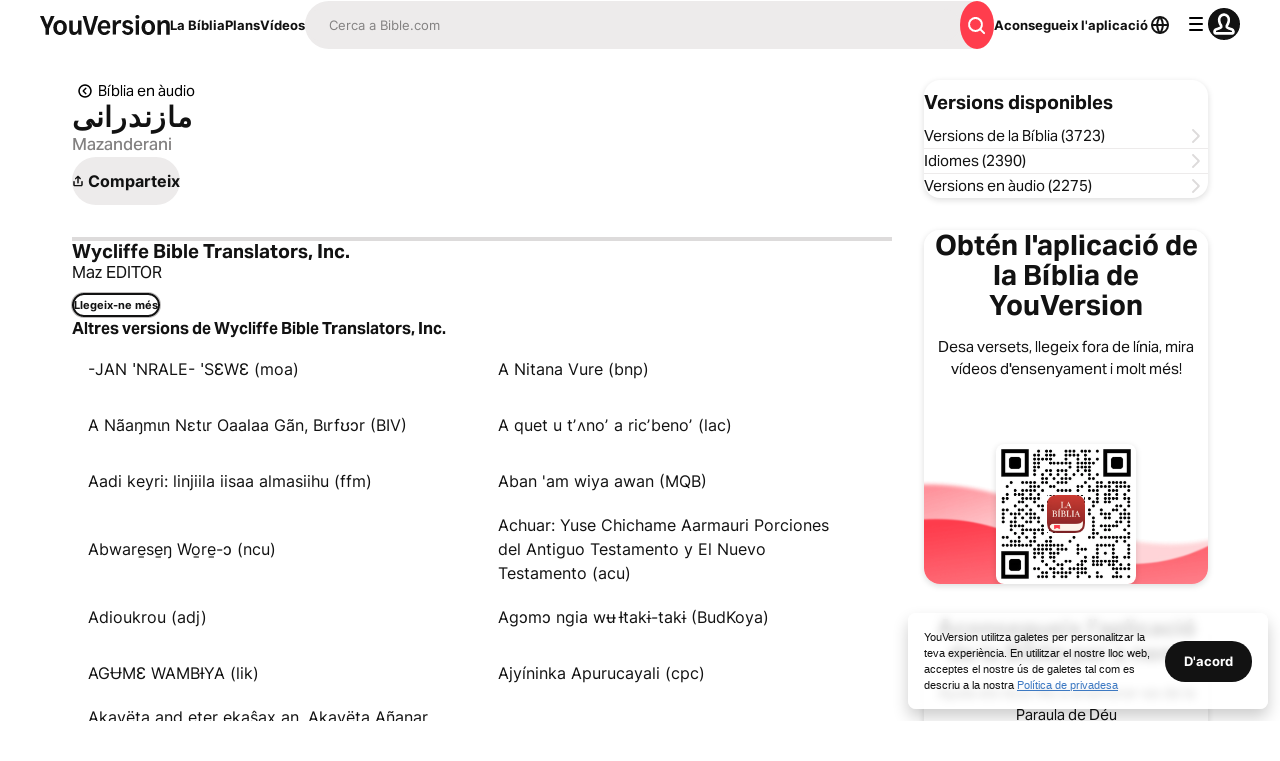

--- FILE ---
content_type: text/html; charset=utf-8
request_url: https://www.bible.com/ca/audio-bible-app-versions/2755-mzn-mazandarani
body_size: 104801
content:
<!DOCTYPE html><html lang="ca"><head><meta charSet="utf-8"/><meta content="width=device-width, initial-scale=1" name="viewport"/><link href="https://www.bible.com/audio-bible-app-versions/2755-mzn-mazandarani" rel="canonical"/><meta name="google-signin-client_id" content="201895780642-g4oj7hm4p3h81eg7b1di2l2l93k5gcm3.apps.googleusercontent.com"/><meta name="google-signin-scope" content="profile email"/><meta name="yandex-verification" content="5a5e821bd8df3c93"/><meta name="url" content="https://www.bible.com/audio-bible-app-versions/2755-mzn-mazandarani"/><meta property="og:site_name" content="YouVersion | L&#x27;aplicació de la Bíblia | Bible.com"/><meta property="og:type" content="book"/><meta property="og:url" content="https://www.bible.com/audio-bible-app-versions/2755-mzn-mazandarani"/><meta property="og:title" content="Bíblia en àudio - مازندرانی (MAZ) | YouVersion"/><meta name="description" content="MAZ Bíblia d&#x27;àudio: escolta en línia gratuïtament o descarrega l&#x27;aplicació de la Bíblia YouVersion i escolta bíblies d&#x27;àudio al teu telèfon amb l&#x27;aplicació de la Bíblia classificada com el número 1."/><meta property="og:description" content="MAZ Bíblia d&#x27;àudio: escolta en línia gratuïtament o descarrega l&#x27;aplicació de la Bíblia YouVersion i escolta bíblies d&#x27;àudio al teu telèfon amb l&#x27;aplicació de la Bíblia classificada com el número 1."/><meta property="og:image" content="https://imageproxy.youversionapi.com/200/https://web-assets.youversion.com/app-icons/ca.png"/><meta name="twitter:site" content="@YouVersion"/><meta name="twitter:card" content="summary"/><meta name="twitter:creator" content="@YouVersion"/><meta name="twitter:title" content="Bíblia en àudio - مازندرانی (MAZ) | YouVersion"/><meta name="twitter:image" content="https://imageproxy.youversionapi.com/200/https://web-assets.youversion.com/app-icons/ca.png"/><meta name="twitter:url" content="https://www.bible.com/audio-bible-app-versions/2755-mzn-mazandarani"/><meta name="twitter:description" content="MAZ Bíblia d&#x27;àudio: escolta en línia gratuïtament o descarrega l&#x27;aplicació de la Bíblia YouVersion i escolta bíblies d&#x27;àudio al teu telèfon amb l&#x27;aplicació de la Bíblia classificada com el número 1."/><meta name="twitter:app:name:iphone" content="Bible"/><meta name="twitter:app:id:iphone" content="282935706"/><meta name="twitter:app:name:ipad" content="Bible"/><meta name="twitter:app:id:ipad" content="282935706"/><meta name="twitter:app:name:googleplay" content="Bible"/><meta name="twitter:app:id:googleplay" content="com.sirma.mobile.bible.android"/><meta name="fb:app_id" content="117344358296665"/><meta name="branch:deeplink:$journeys_title" content="L&#x27;aplicació de la Bíblia"/><meta name="branch:deeplink:$journeys_button_get_has_app" content="Obrir"/><meta name="branch:deeplink:$journeys_button_get_no_app" content="Descarregar"/><meta name="branch:deeplink:$journeys_icon_image_url" content="https://imageproxy.youversionapi.com/56/https://web-assets.youversion.com/app-icons/ca.png"/><meta name="branch:deeplink:$deeplink_path" content="versions?version_id=2755"/><meta http-equiv="content-language" content="mzn"/><meta name="msApplication-ID" content="af5f6405-7860-49a9-a6b4-a47381974e1d"/><meta name="msApplication-PackageFamilyName" content="LifeChurch.tv.Bible_d1phjsdba8cbj"/><title>Bíblia en àudio - مازندرانی (MAZ) | YouVersion</title><script type="application/ld+json">{"@context":"http://schema.org","@type":"MobileApplication","aggregateRating":{"@type":"AggregateRating","ratingCount":"5616398","ratingValue":"4.9"},"applicationCategory":"Reference","description":"Porta la Paraula de Déu amb tu allà on vagis descarregant l'aplicació gratuïta de la Bíblia. Escolta Bíblies d'àudio, crea pregàries, estudia amb els amics i molt més, tot gratuït. Tria entre més de 2.400 versions de la Bíblia en més de 1.600 idiomes al teu ordinador, telèfon o tauleta.","image":{"@type":"ImageObject","height":"120","url":"https://web-assets.youversion.com/app-icons/ca.png","width":"120"},"name":"L'aplicació de la Bíblia","offers":{"@type":"Offer","price":"0"},"operatingSystem":"Android, iOS","publisher":{"@type":"Organization","name":"YouVersion","url":"https://youversion.com"}}</script><meta name="next-head-count" content="38"/><script id="newrelic-script" type="text/javascript">window.NREUM||(NREUM={});NREUM.info = {"agent":"","beacon":"bam.nr-data.net","errorBeacon":"bam.nr-data.net","licenseKey":"NRJS-58050ae1d62ad8d5cb2","applicationID":"549466432","agentToken":null,"applicationTime":212.25644,"transactionName":"NVUGYxEDWxACUkxeXgwfM1IBJEcCDlRPWEMJZRZeTCxQGxdbSxh2J2RLGAIXUQoMHFpeUw5VSVYTEhgVBkNLXl4MQ0tsFQdHEApeVmo=","queueTime":5,"ttGuid":"5b2ad17ab32f4e35"}; (window.NREUM||(NREUM={})).init={privacy:{cookies_enabled:true},ajax:{deny_list:["bam.nr-data.net"]},feature_flags:["soft_nav"],distributed_tracing:{enabled:true}};(window.NREUM||(NREUM={})).loader_config={agentID:"601419836",accountID:"2955353",trustKey:"258670",xpid:"Vg8CVFVWCxAFUFhWAQcDVVY=",licenseKey:"NRJS-58050ae1d62ad8d5cb2",applicationID:"549466432",browserID:"601419836"};;/*! For license information please see nr-loader-spa-1.308.0.min.js.LICENSE.txt */
(()=>{var e,t,r={384:(e,t,r)=>{"use strict";r.d(t,{NT:()=>a,US:()=>u,Zm:()=>o,bQ:()=>d,dV:()=>c,pV:()=>l});var n=r(6154),i=r(1863),s=r(1910);const a={beacon:"bam.nr-data.net",errorBeacon:"bam.nr-data.net"};function o(){return n.gm.NREUM||(n.gm.NREUM={}),void 0===n.gm.newrelic&&(n.gm.newrelic=n.gm.NREUM),n.gm.NREUM}function c(){let e=o();return e.o||(e.o={ST:n.gm.setTimeout,SI:n.gm.setImmediate||n.gm.setInterval,CT:n.gm.clearTimeout,XHR:n.gm.XMLHttpRequest,REQ:n.gm.Request,EV:n.gm.Event,PR:n.gm.Promise,MO:n.gm.MutationObserver,FETCH:n.gm.fetch,WS:n.gm.WebSocket},(0,s.i)(...Object.values(e.o))),e}function d(e,t){let r=o();r.initializedAgents??={},t.initializedAt={ms:(0,i.t)(),date:new Date},r.initializedAgents[e]=t}function u(e,t){o()[e]=t}function l(){return function(){let e=o();const t=e.info||{};e.info={beacon:a.beacon,errorBeacon:a.errorBeacon,...t}}(),function(){let e=o();const t=e.init||{};e.init={...t}}(),c(),function(){let e=o();const t=e.loader_config||{};e.loader_config={...t}}(),o()}},782:(e,t,r)=>{"use strict";r.d(t,{T:()=>n});const n=r(860).K7.pageViewTiming},860:(e,t,r)=>{"use strict";r.d(t,{$J:()=>u,K7:()=>c,P3:()=>d,XX:()=>i,Yy:()=>o,df:()=>s,qY:()=>n,v4:()=>a});const n="events",i="jserrors",s="browser/blobs",a="rum",o="browser/logs",c={ajax:"ajax",genericEvents:"generic_events",jserrors:i,logging:"logging",metrics:"metrics",pageAction:"page_action",pageViewEvent:"page_view_event",pageViewTiming:"page_view_timing",sessionReplay:"session_replay",sessionTrace:"session_trace",softNav:"soft_navigations",spa:"spa"},d={[c.pageViewEvent]:1,[c.pageViewTiming]:2,[c.metrics]:3,[c.jserrors]:4,[c.spa]:5,[c.ajax]:6,[c.sessionTrace]:7,[c.softNav]:8,[c.sessionReplay]:9,[c.logging]:10,[c.genericEvents]:11},u={[c.pageViewEvent]:a,[c.pageViewTiming]:n,[c.ajax]:n,[c.spa]:n,[c.softNav]:n,[c.metrics]:i,[c.jserrors]:i,[c.sessionTrace]:s,[c.sessionReplay]:s,[c.logging]:o,[c.genericEvents]:"ins"}},944:(e,t,r)=>{"use strict";r.d(t,{R:()=>i});var n=r(3241);function i(e,t){"function"==typeof console.debug&&(console.debug("New Relic Warning: https://github.com/newrelic/newrelic-browser-agent/blob/main/docs/warning-codes.md#".concat(e),t),(0,n.W)({agentIdentifier:null,drained:null,type:"data",name:"warn",feature:"warn",data:{code:e,secondary:t}}))}},993:(e,t,r)=>{"use strict";r.d(t,{A$:()=>s,ET:()=>a,TZ:()=>o,p_:()=>i});var n=r(860);const i={ERROR:"ERROR",WARN:"WARN",INFO:"INFO",DEBUG:"DEBUG",TRACE:"TRACE"},s={OFF:0,ERROR:1,WARN:2,INFO:3,DEBUG:4,TRACE:5},a="log",o=n.K7.logging},1541:(e,t,r)=>{"use strict";r.d(t,{U:()=>i,f:()=>n});const n={MFE:"MFE",BA:"BA"};function i(e,t){if(2!==t?.harvestEndpointVersion)return{};const r=t.agentRef.runtime.appMetadata.agents[0].entityGuid;return e?{"source.id":e.id,"source.name":e.name,"source.type":e.type,"parent.id":e.parent?.id||r,"parent.type":e.parent?.type||n.BA}:{"entity.guid":r,appId:t.agentRef.info.applicationID}}},1687:(e,t,r)=>{"use strict";r.d(t,{Ak:()=>d,Ze:()=>h,x3:()=>u});var n=r(3241),i=r(7836),s=r(3606),a=r(860),o=r(2646);const c={};function d(e,t){const r={staged:!1,priority:a.P3[t]||0};l(e),c[e].get(t)||c[e].set(t,r)}function u(e,t){e&&c[e]&&(c[e].get(t)&&c[e].delete(t),p(e,t,!1),c[e].size&&f(e))}function l(e){if(!e)throw new Error("agentIdentifier required");c[e]||(c[e]=new Map)}function h(e="",t="feature",r=!1){if(l(e),!e||!c[e].get(t)||r)return p(e,t);c[e].get(t).staged=!0,f(e)}function f(e){const t=Array.from(c[e]);t.every(([e,t])=>t.staged)&&(t.sort((e,t)=>e[1].priority-t[1].priority),t.forEach(([t])=>{c[e].delete(t),p(e,t)}))}function p(e,t,r=!0){const a=e?i.ee.get(e):i.ee,c=s.i.handlers;if(!a.aborted&&a.backlog&&c){if((0,n.W)({agentIdentifier:e,type:"lifecycle",name:"drain",feature:t}),r){const e=a.backlog[t],r=c[t];if(r){for(let t=0;e&&t<e.length;++t)g(e[t],r);Object.entries(r).forEach(([e,t])=>{Object.values(t||{}).forEach(t=>{t[0]?.on&&t[0]?.context()instanceof o.y&&t[0].on(e,t[1])})})}}a.isolatedBacklog||delete c[t],a.backlog[t]=null,a.emit("drain-"+t,[])}}function g(e,t){var r=e[1];Object.values(t[r]||{}).forEach(t=>{var r=e[0];if(t[0]===r){var n=t[1],i=e[3],s=e[2];n.apply(i,s)}})}},1738:(e,t,r)=>{"use strict";r.d(t,{U:()=>f,Y:()=>h});var n=r(3241),i=r(9908),s=r(1863),a=r(944),o=r(5701),c=r(3969),d=r(8362),u=r(860),l=r(4261);function h(e,t,r,s){const h=s||r;!h||h[e]&&h[e]!==d.d.prototype[e]||(h[e]=function(){(0,i.p)(c.xV,["API/"+e+"/called"],void 0,u.K7.metrics,r.ee),(0,n.W)({agentIdentifier:r.agentIdentifier,drained:!!o.B?.[r.agentIdentifier],type:"data",name:"api",feature:l.Pl+e,data:{}});try{return t.apply(this,arguments)}catch(e){(0,a.R)(23,e)}})}function f(e,t,r,n,a){const o=e.info;null===r?delete o.jsAttributes[t]:o.jsAttributes[t]=r,(a||null===r)&&(0,i.p)(l.Pl+n,[(0,s.t)(),t,r],void 0,"session",e.ee)}},1741:(e,t,r)=>{"use strict";r.d(t,{W:()=>s});var n=r(944),i=r(4261);class s{#e(e,...t){if(this[e]!==s.prototype[e])return this[e](...t);(0,n.R)(35,e)}addPageAction(e,t){return this.#e(i.hG,e,t)}register(e){return this.#e(i.eY,e)}recordCustomEvent(e,t){return this.#e(i.fF,e,t)}setPageViewName(e,t){return this.#e(i.Fw,e,t)}setCustomAttribute(e,t,r){return this.#e(i.cD,e,t,r)}noticeError(e,t){return this.#e(i.o5,e,t)}setUserId(e,t=!1){return this.#e(i.Dl,e,t)}setApplicationVersion(e){return this.#e(i.nb,e)}setErrorHandler(e){return this.#e(i.bt,e)}addRelease(e,t){return this.#e(i.k6,e,t)}log(e,t){return this.#e(i.$9,e,t)}start(){return this.#e(i.d3)}finished(e){return this.#e(i.BL,e)}recordReplay(){return this.#e(i.CH)}pauseReplay(){return this.#e(i.Tb)}addToTrace(e){return this.#e(i.U2,e)}setCurrentRouteName(e){return this.#e(i.PA,e)}interaction(e){return this.#e(i.dT,e)}wrapLogger(e,t,r){return this.#e(i.Wb,e,t,r)}measure(e,t){return this.#e(i.V1,e,t)}consent(e){return this.#e(i.Pv,e)}}},1863:(e,t,r)=>{"use strict";function n(){return Math.floor(performance.now())}r.d(t,{t:()=>n})},1910:(e,t,r)=>{"use strict";r.d(t,{i:()=>s});var n=r(944);const i=new Map;function s(...e){return e.every(e=>{if(i.has(e))return i.get(e);const t="function"==typeof e?e.toString():"",r=t.includes("[native code]"),s=t.includes("nrWrapper");return r||s||(0,n.R)(64,e?.name||t),i.set(e,r),r})}},2555:(e,t,r)=>{"use strict";r.d(t,{D:()=>o,f:()=>a});var n=r(384),i=r(8122);const s={beacon:n.NT.beacon,errorBeacon:n.NT.errorBeacon,licenseKey:void 0,applicationID:void 0,sa:void 0,queueTime:void 0,applicationTime:void 0,ttGuid:void 0,user:void 0,account:void 0,product:void 0,extra:void 0,jsAttributes:{},userAttributes:void 0,atts:void 0,transactionName:void 0,tNamePlain:void 0};function a(e){try{return!!e.licenseKey&&!!e.errorBeacon&&!!e.applicationID}catch(e){return!1}}const o=e=>(0,i.a)(e,s)},2614:(e,t,r)=>{"use strict";r.d(t,{BB:()=>a,H3:()=>n,g:()=>d,iL:()=>c,tS:()=>o,uh:()=>i,wk:()=>s});const n="NRBA",i="SESSION",s=144e5,a=18e5,o={STARTED:"session-started",PAUSE:"session-pause",RESET:"session-reset",RESUME:"session-resume",UPDATE:"session-update"},c={SAME_TAB:"same-tab",CROSS_TAB:"cross-tab"},d={OFF:0,FULL:1,ERROR:2}},2646:(e,t,r)=>{"use strict";r.d(t,{y:()=>n});class n{constructor(e){this.contextId=e}}},2843:(e,t,r)=>{"use strict";r.d(t,{G:()=>s,u:()=>i});var n=r(3878);function i(e,t=!1,r,i){(0,n.DD)("visibilitychange",function(){if(t)return void("hidden"===document.visibilityState&&e());e(document.visibilityState)},r,i)}function s(e,t,r){(0,n.sp)("pagehide",e,t,r)}},3241:(e,t,r)=>{"use strict";r.d(t,{W:()=>s});var n=r(6154);const i="newrelic";function s(e={}){try{n.gm.dispatchEvent(new CustomEvent(i,{detail:e}))}catch(e){}}},3304:(e,t,r)=>{"use strict";r.d(t,{A:()=>s});var n=r(7836);const i=()=>{const e=new WeakSet;return(t,r)=>{if("object"==typeof r&&null!==r){if(e.has(r))return;e.add(r)}return r}};function s(e){try{return JSON.stringify(e,i())??""}catch(e){try{n.ee.emit("internal-error",[e])}catch(e){}return""}}},3333:(e,t,r)=>{"use strict";r.d(t,{$v:()=>u,TZ:()=>n,Xh:()=>c,Zp:()=>i,kd:()=>d,mq:()=>o,nf:()=>a,qN:()=>s});const n=r(860).K7.genericEvents,i=["auxclick","click","copy","keydown","paste","scrollend"],s=["focus","blur"],a=4,o=1e3,c=2e3,d=["PageAction","UserAction","BrowserPerformance"],u={RESOURCES:"experimental.resources",REGISTER:"register"}},3434:(e,t,r)=>{"use strict";r.d(t,{Jt:()=>s,YM:()=>d});var n=r(7836),i=r(5607);const s="nr@original:".concat(i.W),a=50;var o=Object.prototype.hasOwnProperty,c=!1;function d(e,t){return e||(e=n.ee),r.inPlace=function(e,t,n,i,s){n||(n="");const a="-"===n.charAt(0);for(let o=0;o<t.length;o++){const c=t[o],d=e[c];l(d)||(e[c]=r(d,a?c+n:n,i,c,s))}},r.flag=s,r;function r(t,r,n,c,d){return l(t)?t:(r||(r=""),nrWrapper[s]=t,function(e,t,r){if(Object.defineProperty&&Object.keys)try{return Object.keys(e).forEach(function(r){Object.defineProperty(t,r,{get:function(){return e[r]},set:function(t){return e[r]=t,t}})}),t}catch(e){u([e],r)}for(var n in e)o.call(e,n)&&(t[n]=e[n])}(t,nrWrapper,e),nrWrapper);function nrWrapper(){var s,o,l,h;let f;try{o=this,s=[...arguments],l="function"==typeof n?n(s,o):n||{}}catch(t){u([t,"",[s,o,c],l],e)}i(r+"start",[s,o,c],l,d);const p=performance.now();let g;try{return h=t.apply(o,s),g=performance.now(),h}catch(e){throw g=performance.now(),i(r+"err",[s,o,e],l,d),f=e,f}finally{const e=g-p,t={start:p,end:g,duration:e,isLongTask:e>=a,methodName:c,thrownError:f};t.isLongTask&&i("long-task",[t,o],l,d),i(r+"end",[s,o,h],l,d)}}}function i(r,n,i,s){if(!c||t){var a=c;c=!0;try{e.emit(r,n,i,t,s)}catch(t){u([t,r,n,i],e)}c=a}}}function u(e,t){t||(t=n.ee);try{t.emit("internal-error",e)}catch(e){}}function l(e){return!(e&&"function"==typeof e&&e.apply&&!e[s])}},3606:(e,t,r)=>{"use strict";r.d(t,{i:()=>s});var n=r(9908);s.on=a;var i=s.handlers={};function s(e,t,r,s){a(s||n.d,i,e,t,r)}function a(e,t,r,i,s){s||(s="feature"),e||(e=n.d);var a=t[s]=t[s]||{};(a[r]=a[r]||[]).push([e,i])}},3738:(e,t,r)=>{"use strict";r.d(t,{He:()=>i,Kp:()=>o,Lc:()=>d,Rz:()=>u,TZ:()=>n,bD:()=>s,d3:()=>a,jx:()=>l,sl:()=>h,uP:()=>c});const n=r(860).K7.sessionTrace,i="bstResource",s="resource",a="-start",o="-end",c="fn"+a,d="fn"+o,u="pushState",l=1e3,h=3e4},3785:(e,t,r)=>{"use strict";r.d(t,{R:()=>c,b:()=>d});var n=r(9908),i=r(1863),s=r(860),a=r(3969),o=r(993);function c(e,t,r={},c=o.p_.INFO,d=!0,u,l=(0,i.t)()){(0,n.p)(a.xV,["API/logging/".concat(c.toLowerCase(),"/called")],void 0,s.K7.metrics,e),(0,n.p)(o.ET,[l,t,r,c,d,u],void 0,s.K7.logging,e)}function d(e){return"string"==typeof e&&Object.values(o.p_).some(t=>t===e.toUpperCase().trim())}},3878:(e,t,r)=>{"use strict";function n(e,t){return{capture:e,passive:!1,signal:t}}function i(e,t,r=!1,i){window.addEventListener(e,t,n(r,i))}function s(e,t,r=!1,i){document.addEventListener(e,t,n(r,i))}r.d(t,{DD:()=>s,jT:()=>n,sp:()=>i})},3962:(e,t,r)=>{"use strict";r.d(t,{AM:()=>a,O2:()=>l,OV:()=>s,Qu:()=>h,TZ:()=>c,ih:()=>f,pP:()=>o,t1:()=>u,tC:()=>i,wD:()=>d});var n=r(860);const i=["click","keydown","submit"],s="popstate",a="api",o="initialPageLoad",c=n.K7.softNav,d=5e3,u=500,l={INITIAL_PAGE_LOAD:"",ROUTE_CHANGE:1,UNSPECIFIED:2},h={INTERACTION:1,AJAX:2,CUSTOM_END:3,CUSTOM_TRACER:4},f={IP:"in progress",PF:"pending finish",FIN:"finished",CAN:"cancelled"}},3969:(e,t,r)=>{"use strict";r.d(t,{TZ:()=>n,XG:()=>o,rs:()=>i,xV:()=>a,z_:()=>s});const n=r(860).K7.metrics,i="sm",s="cm",a="storeSupportabilityMetrics",o="storeEventMetrics"},4234:(e,t,r)=>{"use strict";r.d(t,{W:()=>s});var n=r(7836),i=r(1687);class s{constructor(e,t){this.agentIdentifier=e,this.ee=n.ee.get(e),this.featureName=t,this.blocked=!1}deregisterDrain(){(0,i.x3)(this.agentIdentifier,this.featureName)}}},4261:(e,t,r)=>{"use strict";r.d(t,{$9:()=>u,BL:()=>c,CH:()=>p,Dl:()=>R,Fw:()=>w,PA:()=>v,Pl:()=>n,Pv:()=>A,Tb:()=>h,U2:()=>a,V1:()=>E,Wb:()=>T,bt:()=>y,cD:()=>b,d3:()=>x,dT:()=>d,eY:()=>g,fF:()=>f,hG:()=>s,hw:()=>i,k6:()=>o,nb:()=>m,o5:()=>l});const n="api-",i=n+"ixn-",s="addPageAction",a="addToTrace",o="addRelease",c="finished",d="interaction",u="log",l="noticeError",h="pauseReplay",f="recordCustomEvent",p="recordReplay",g="register",m="setApplicationVersion",v="setCurrentRouteName",b="setCustomAttribute",y="setErrorHandler",w="setPageViewName",R="setUserId",x="start",T="wrapLogger",E="measure",A="consent"},5205:(e,t,r)=>{"use strict";r.d(t,{j:()=>S});var n=r(384),i=r(1741);var s=r(2555),a=r(3333);const o=e=>{if(!e||"string"!=typeof e)return!1;try{document.createDocumentFragment().querySelector(e)}catch{return!1}return!0};var c=r(2614),d=r(944),u=r(8122);const l="[data-nr-mask]",h=e=>(0,u.a)(e,(()=>{const e={feature_flags:[],experimental:{allow_registered_children:!1,resources:!1},mask_selector:"*",block_selector:"[data-nr-block]",mask_input_options:{color:!1,date:!1,"datetime-local":!1,email:!1,month:!1,number:!1,range:!1,search:!1,tel:!1,text:!1,time:!1,url:!1,week:!1,textarea:!1,select:!1,password:!0}};return{ajax:{deny_list:void 0,block_internal:!0,enabled:!0,autoStart:!0},api:{get allow_registered_children(){return e.feature_flags.includes(a.$v.REGISTER)||e.experimental.allow_registered_children},set allow_registered_children(t){e.experimental.allow_registered_children=t},duplicate_registered_data:!1},browser_consent_mode:{enabled:!1},distributed_tracing:{enabled:void 0,exclude_newrelic_header:void 0,cors_use_newrelic_header:void 0,cors_use_tracecontext_headers:void 0,allowed_origins:void 0},get feature_flags(){return e.feature_flags},set feature_flags(t){e.feature_flags=t},generic_events:{enabled:!0,autoStart:!0},harvest:{interval:30},jserrors:{enabled:!0,autoStart:!0},logging:{enabled:!0,autoStart:!0},metrics:{enabled:!0,autoStart:!0},obfuscate:void 0,page_action:{enabled:!0},page_view_event:{enabled:!0,autoStart:!0},page_view_timing:{enabled:!0,autoStart:!0},performance:{capture_marks:!1,capture_measures:!1,capture_detail:!0,resources:{get enabled(){return e.feature_flags.includes(a.$v.RESOURCES)||e.experimental.resources},set enabled(t){e.experimental.resources=t},asset_types:[],first_party_domains:[],ignore_newrelic:!0}},privacy:{cookies_enabled:!0},proxy:{assets:void 0,beacon:void 0},session:{expiresMs:c.wk,inactiveMs:c.BB},session_replay:{autoStart:!0,enabled:!1,preload:!1,sampling_rate:10,error_sampling_rate:100,collect_fonts:!1,inline_images:!1,fix_stylesheets:!0,mask_all_inputs:!0,get mask_text_selector(){return e.mask_selector},set mask_text_selector(t){o(t)?e.mask_selector="".concat(t,",").concat(l):""===t||null===t?e.mask_selector=l:(0,d.R)(5,t)},get block_class(){return"nr-block"},get ignore_class(){return"nr-ignore"},get mask_text_class(){return"nr-mask"},get block_selector(){return e.block_selector},set block_selector(t){o(t)?e.block_selector+=",".concat(t):""!==t&&(0,d.R)(6,t)},get mask_input_options(){return e.mask_input_options},set mask_input_options(t){t&&"object"==typeof t?e.mask_input_options={...t,password:!0}:(0,d.R)(7,t)}},session_trace:{enabled:!0,autoStart:!0},soft_navigations:{enabled:!0,autoStart:!0},spa:{enabled:!0,autoStart:!0},ssl:void 0,user_actions:{enabled:!0,elementAttributes:["id","className","tagName","type"]}}})());var f=r(6154),p=r(9324);let g=0;const m={buildEnv:p.F3,distMethod:p.Xs,version:p.xv,originTime:f.WN},v={consented:!1},b={appMetadata:{},get consented(){return this.session?.state?.consent||v.consented},set consented(e){v.consented=e},customTransaction:void 0,denyList:void 0,disabled:!1,harvester:void 0,isolatedBacklog:!1,isRecording:!1,loaderType:void 0,maxBytes:3e4,obfuscator:void 0,onerror:void 0,ptid:void 0,releaseIds:{},session:void 0,timeKeeper:void 0,registeredEntities:[],jsAttributesMetadata:{bytes:0},get harvestCount(){return++g}},y=e=>{const t=(0,u.a)(e,b),r=Object.keys(m).reduce((e,t)=>(e[t]={value:m[t],writable:!1,configurable:!0,enumerable:!0},e),{});return Object.defineProperties(t,r)};var w=r(5701);const R=e=>{const t=e.startsWith("http");e+="/",r.p=t?e:"https://"+e};var x=r(7836),T=r(3241);const E={accountID:void 0,trustKey:void 0,agentID:void 0,licenseKey:void 0,applicationID:void 0,xpid:void 0},A=e=>(0,u.a)(e,E),_=new Set;function S(e,t={},r,a){let{init:o,info:c,loader_config:d,runtime:u={},exposed:l=!0}=t;if(!c){const e=(0,n.pV)();o=e.init,c=e.info,d=e.loader_config}e.init=h(o||{}),e.loader_config=A(d||{}),c.jsAttributes??={},f.bv&&(c.jsAttributes.isWorker=!0),e.info=(0,s.D)(c);const p=e.init,g=[c.beacon,c.errorBeacon];_.has(e.agentIdentifier)||(p.proxy.assets&&(R(p.proxy.assets),g.push(p.proxy.assets)),p.proxy.beacon&&g.push(p.proxy.beacon),e.beacons=[...g],function(e){const t=(0,n.pV)();Object.getOwnPropertyNames(i.W.prototype).forEach(r=>{const n=i.W.prototype[r];if("function"!=typeof n||"constructor"===n)return;let s=t[r];e[r]&&!1!==e.exposed&&"micro-agent"!==e.runtime?.loaderType&&(t[r]=(...t)=>{const n=e[r](...t);return s?s(...t):n})})}(e),(0,n.US)("activatedFeatures",w.B)),u.denyList=[...p.ajax.deny_list||[],...p.ajax.block_internal?g:[]],u.ptid=e.agentIdentifier,u.loaderType=r,e.runtime=y(u),_.has(e.agentIdentifier)||(e.ee=x.ee.get(e.agentIdentifier),e.exposed=l,(0,T.W)({agentIdentifier:e.agentIdentifier,drained:!!w.B?.[e.agentIdentifier],type:"lifecycle",name:"initialize",feature:void 0,data:e.config})),_.add(e.agentIdentifier)}},5270:(e,t,r)=>{"use strict";r.d(t,{Aw:()=>a,SR:()=>s,rF:()=>o});var n=r(384),i=r(7767);function s(e){return!!(0,n.dV)().o.MO&&(0,i.V)(e)&&!0===e?.session_trace.enabled}function a(e){return!0===e?.session_replay.preload&&s(e)}function o(e,t){try{if("string"==typeof t?.type){if("password"===t.type.toLowerCase())return"*".repeat(e?.length||0);if(void 0!==t?.dataset?.nrUnmask||t?.classList?.contains("nr-unmask"))return e}}catch(e){}return"string"==typeof e?e.replace(/[\S]/g,"*"):"*".repeat(e?.length||0)}},5289:(e,t,r)=>{"use strict";r.d(t,{GG:()=>a,Qr:()=>c,sB:()=>o});var n=r(3878),i=r(6389);function s(){return"undefined"==typeof document||"complete"===document.readyState}function a(e,t){if(s())return e();const r=(0,i.J)(e),a=setInterval(()=>{s()&&(clearInterval(a),r())},500);(0,n.sp)("load",r,t)}function o(e){if(s())return e();(0,n.DD)("DOMContentLoaded",e)}function c(e){if(s())return e();(0,n.sp)("popstate",e)}},5607:(e,t,r)=>{"use strict";r.d(t,{W:()=>n});const n=(0,r(9566).bz)()},5701:(e,t,r)=>{"use strict";r.d(t,{B:()=>s,t:()=>a});var n=r(3241);const i=new Set,s={};function a(e,t){const r=t.agentIdentifier;s[r]??={},e&&"object"==typeof e&&(i.has(r)||(t.ee.emit("rumresp",[e]),s[r]=e,i.add(r),(0,n.W)({agentIdentifier:r,loaded:!0,drained:!0,type:"lifecycle",name:"load",feature:void 0,data:e})))}},6154:(e,t,r)=>{"use strict";r.d(t,{OF:()=>d,RI:()=>i,WN:()=>h,bv:()=>s,eN:()=>f,gm:()=>a,lR:()=>l,m:()=>c,mw:()=>o,sb:()=>u});var n=r(1863);const i="undefined"!=typeof window&&!!window.document,s="undefined"!=typeof WorkerGlobalScope&&("undefined"!=typeof self&&self instanceof WorkerGlobalScope&&self.navigator instanceof WorkerNavigator||"undefined"!=typeof globalThis&&globalThis instanceof WorkerGlobalScope&&globalThis.navigator instanceof WorkerNavigator),a=i?window:"undefined"!=typeof WorkerGlobalScope&&("undefined"!=typeof self&&self instanceof WorkerGlobalScope&&self||"undefined"!=typeof globalThis&&globalThis instanceof WorkerGlobalScope&&globalThis),o=Boolean("hidden"===a?.document?.visibilityState),c=""+a?.location,d=/iPad|iPhone|iPod/.test(a.navigator?.userAgent),u=d&&"undefined"==typeof SharedWorker,l=(()=>{const e=a.navigator?.userAgent?.match(/Firefox[/\s](\d+\.\d+)/);return Array.isArray(e)&&e.length>=2?+e[1]:0})(),h=Date.now()-(0,n.t)(),f=()=>"undefined"!=typeof PerformanceNavigationTiming&&a?.performance?.getEntriesByType("navigation")?.[0]?.responseStart},6344:(e,t,r)=>{"use strict";r.d(t,{BB:()=>u,Qb:()=>l,TZ:()=>i,Ug:()=>a,Vh:()=>s,_s:()=>o,bc:()=>d,yP:()=>c});var n=r(2614);const i=r(860).K7.sessionReplay,s="errorDuringReplay",a=.12,o={DomContentLoaded:0,Load:1,FullSnapshot:2,IncrementalSnapshot:3,Meta:4,Custom:5},c={[n.g.ERROR]:15e3,[n.g.FULL]:3e5,[n.g.OFF]:0},d={RESET:{message:"Session was reset",sm:"Reset"},IMPORT:{message:"Recorder failed to import",sm:"Import"},TOO_MANY:{message:"429: Too Many Requests",sm:"Too-Many"},TOO_BIG:{message:"Payload was too large",sm:"Too-Big"},CROSS_TAB:{message:"Session Entity was set to OFF on another tab",sm:"Cross-Tab"},ENTITLEMENTS:{message:"Session Replay is not allowed and will not be started",sm:"Entitlement"}},u=5e3,l={API:"api",RESUME:"resume",SWITCH_TO_FULL:"switchToFull",INITIALIZE:"initialize",PRELOAD:"preload"}},6389:(e,t,r)=>{"use strict";function n(e,t=500,r={}){const n=r?.leading||!1;let i;return(...r)=>{n&&void 0===i&&(e.apply(this,r),i=setTimeout(()=>{i=clearTimeout(i)},t)),n||(clearTimeout(i),i=setTimeout(()=>{e.apply(this,r)},t))}}function i(e){let t=!1;return(...r)=>{t||(t=!0,e.apply(this,r))}}r.d(t,{J:()=>i,s:()=>n})},6630:(e,t,r)=>{"use strict";r.d(t,{T:()=>n});const n=r(860).K7.pageViewEvent},6774:(e,t,r)=>{"use strict";r.d(t,{T:()=>n});const n=r(860).K7.jserrors},7295:(e,t,r)=>{"use strict";r.d(t,{Xv:()=>a,gX:()=>i,iW:()=>s});var n=[];function i(e){if(!e||s(e))return!1;if(0===n.length)return!0;if("*"===n[0].hostname)return!1;for(var t=0;t<n.length;t++){var r=n[t];if(r.hostname.test(e.hostname)&&r.pathname.test(e.pathname))return!1}return!0}function s(e){return void 0===e.hostname}function a(e){if(n=[],e&&e.length)for(var t=0;t<e.length;t++){let r=e[t];if(!r)continue;if("*"===r)return void(n=[{hostname:"*"}]);0===r.indexOf("http://")?r=r.substring(7):0===r.indexOf("https://")&&(r=r.substring(8));const i=r.indexOf("/");let s,a;i>0?(s=r.substring(0,i),a=r.substring(i)):(s=r,a="*");let[c]=s.split(":");n.push({hostname:o(c),pathname:o(a,!0)})}}function o(e,t=!1){const r=e.replace(/[.+?^${}()|[\]\\]/g,e=>"\\"+e).replace(/\*/g,".*?");return new RegExp((t?"^":"")+r+"$")}},7485:(e,t,r)=>{"use strict";r.d(t,{D:()=>i});var n=r(6154);function i(e){if(0===(e||"").indexOf("data:"))return{protocol:"data"};try{const t=new URL(e,location.href),r={port:t.port,hostname:t.hostname,pathname:t.pathname,search:t.search,protocol:t.protocol.slice(0,t.protocol.indexOf(":")),sameOrigin:t.protocol===n.gm?.location?.protocol&&t.host===n.gm?.location?.host};return r.port&&""!==r.port||("http:"===t.protocol&&(r.port="80"),"https:"===t.protocol&&(r.port="443")),r.pathname&&""!==r.pathname?r.pathname.startsWith("/")||(r.pathname="/".concat(r.pathname)):r.pathname="/",r}catch(e){return{}}}},7699:(e,t,r)=>{"use strict";r.d(t,{It:()=>s,KC:()=>o,No:()=>i,qh:()=>a});var n=r(860);const i=16e3,s=1e6,a="SESSION_ERROR",o={[n.K7.logging]:!0,[n.K7.genericEvents]:!1,[n.K7.jserrors]:!1,[n.K7.ajax]:!1}},7767:(e,t,r)=>{"use strict";r.d(t,{V:()=>i});var n=r(6154);const i=e=>n.RI&&!0===e?.privacy.cookies_enabled},7836:(e,t,r)=>{"use strict";r.d(t,{P:()=>o,ee:()=>c});var n=r(384),i=r(8990),s=r(2646),a=r(5607);const o="nr@context:".concat(a.W),c=function e(t,r){var n={},a={},u={},l=!1;try{l=16===r.length&&d.initializedAgents?.[r]?.runtime.isolatedBacklog}catch(e){}var h={on:p,addEventListener:p,removeEventListener:function(e,t){var r=n[e];if(!r)return;for(var i=0;i<r.length;i++)r[i]===t&&r.splice(i,1)},emit:function(e,r,n,i,s){!1!==s&&(s=!0);if(c.aborted&&!i)return;t&&s&&t.emit(e,r,n);var o=f(n);g(e).forEach(e=>{e.apply(o,r)});var d=v()[a[e]];d&&d.push([h,e,r,o]);return o},get:m,listeners:g,context:f,buffer:function(e,t){const r=v();if(t=t||"feature",h.aborted)return;Object.entries(e||{}).forEach(([e,n])=>{a[n]=t,t in r||(r[t]=[])})},abort:function(){h._aborted=!0,Object.keys(h.backlog).forEach(e=>{delete h.backlog[e]})},isBuffering:function(e){return!!v()[a[e]]},debugId:r,backlog:l?{}:t&&"object"==typeof t.backlog?t.backlog:{},isolatedBacklog:l};return Object.defineProperty(h,"aborted",{get:()=>{let e=h._aborted||!1;return e||(t&&(e=t.aborted),e)}}),h;function f(e){return e&&e instanceof s.y?e:e?(0,i.I)(e,o,()=>new s.y(o)):new s.y(o)}function p(e,t){n[e]=g(e).concat(t)}function g(e){return n[e]||[]}function m(t){return u[t]=u[t]||e(h,t)}function v(){return h.backlog}}(void 0,"globalEE"),d=(0,n.Zm)();d.ee||(d.ee=c)},8122:(e,t,r)=>{"use strict";r.d(t,{a:()=>i});var n=r(944);function i(e,t){try{if(!e||"object"!=typeof e)return(0,n.R)(3);if(!t||"object"!=typeof t)return(0,n.R)(4);const r=Object.create(Object.getPrototypeOf(t),Object.getOwnPropertyDescriptors(t)),s=0===Object.keys(r).length?e:r;for(let a in s)if(void 0!==e[a])try{if(null===e[a]){r[a]=null;continue}Array.isArray(e[a])&&Array.isArray(t[a])?r[a]=Array.from(new Set([...e[a],...t[a]])):"object"==typeof e[a]&&"object"==typeof t[a]?r[a]=i(e[a],t[a]):r[a]=e[a]}catch(e){r[a]||(0,n.R)(1,e)}return r}catch(e){(0,n.R)(2,e)}}},8139:(e,t,r)=>{"use strict";r.d(t,{u:()=>h});var n=r(7836),i=r(3434),s=r(8990),a=r(6154);const o={},c=a.gm.XMLHttpRequest,d="addEventListener",u="removeEventListener",l="nr@wrapped:".concat(n.P);function h(e){var t=function(e){return(e||n.ee).get("events")}(e);if(o[t.debugId]++)return t;o[t.debugId]=1;var r=(0,i.YM)(t,!0);function h(e){r.inPlace(e,[d,u],"-",p)}function p(e,t){return e[1]}return"getPrototypeOf"in Object&&(a.RI&&f(document,h),c&&f(c.prototype,h),f(a.gm,h)),t.on(d+"-start",function(e,t){var n=e[1];if(null!==n&&("function"==typeof n||"object"==typeof n)&&"newrelic"!==e[0]){var i=(0,s.I)(n,l,function(){var e={object:function(){if("function"!=typeof n.handleEvent)return;return n.handleEvent.apply(n,arguments)},function:n}[typeof n];return e?r(e,"fn-",null,e.name||"anonymous"):n});this.wrapped=e[1]=i}}),t.on(u+"-start",function(e){e[1]=this.wrapped||e[1]}),t}function f(e,t,...r){let n=e;for(;"object"==typeof n&&!Object.prototype.hasOwnProperty.call(n,d);)n=Object.getPrototypeOf(n);n&&t(n,...r)}},8362:(e,t,r)=>{"use strict";r.d(t,{d:()=>s});var n=r(9566),i=r(1741);class s extends i.W{agentIdentifier=(0,n.LA)(16)}},8374:(e,t,r)=>{r.nc=(()=>{try{return document?.currentScript?.nonce}catch(e){}return""})()},8990:(e,t,r)=>{"use strict";r.d(t,{I:()=>i});var n=Object.prototype.hasOwnProperty;function i(e,t,r){if(n.call(e,t))return e[t];var i=r();if(Object.defineProperty&&Object.keys)try{return Object.defineProperty(e,t,{value:i,writable:!0,enumerable:!1}),i}catch(e){}return e[t]=i,i}},9119:(e,t,r)=>{"use strict";r.d(t,{L:()=>s});var n=/([^?#]*)[^#]*(#[^?]*|$).*/,i=/([^?#]*)().*/;function s(e,t){return e?e.replace(t?n:i,"$1$2"):e}},9300:(e,t,r)=>{"use strict";r.d(t,{T:()=>n});const n=r(860).K7.ajax},9324:(e,t,r)=>{"use strict";r.d(t,{AJ:()=>a,F3:()=>i,Xs:()=>s,Yq:()=>o,xv:()=>n});const n="1.308.0",i="PROD",s="CDN",a="@newrelic/rrweb",o="1.0.1"},9566:(e,t,r)=>{"use strict";r.d(t,{LA:()=>o,ZF:()=>c,bz:()=>a,el:()=>d});var n=r(6154);const i="xxxxxxxx-xxxx-4xxx-yxxx-xxxxxxxxxxxx";function s(e,t){return e?15&e[t]:16*Math.random()|0}function a(){const e=n.gm?.crypto||n.gm?.msCrypto;let t,r=0;return e&&e.getRandomValues&&(t=e.getRandomValues(new Uint8Array(30))),i.split("").map(e=>"x"===e?s(t,r++).toString(16):"y"===e?(3&s()|8).toString(16):e).join("")}function o(e){const t=n.gm?.crypto||n.gm?.msCrypto;let r,i=0;t&&t.getRandomValues&&(r=t.getRandomValues(new Uint8Array(e)));const a=[];for(var o=0;o<e;o++)a.push(s(r,i++).toString(16));return a.join("")}function c(){return o(16)}function d(){return o(32)}},9908:(e,t,r)=>{"use strict";r.d(t,{d:()=>n,p:()=>i});var n=r(7836).ee.get("handle");function i(e,t,r,i,s){s?(s.buffer([e],i),s.emit(e,t,r)):(n.buffer([e],i),n.emit(e,t,r))}}},n={};function i(e){var t=n[e];if(void 0!==t)return t.exports;var s=n[e]={exports:{}};return r[e](s,s.exports,i),s.exports}i.m=r,i.d=(e,t)=>{for(var r in t)i.o(t,r)&&!i.o(e,r)&&Object.defineProperty(e,r,{enumerable:!0,get:t[r]})},i.f={},i.e=e=>Promise.all(Object.keys(i.f).reduce((t,r)=>(i.f[r](e,t),t),[])),i.u=e=>({212:"nr-spa-compressor",249:"nr-spa-recorder",478:"nr-spa"}[e]+"-1.308.0.min.js"),i.o=(e,t)=>Object.prototype.hasOwnProperty.call(e,t),e={},t="NRBA-1.308.0.PROD:",i.l=(r,n,s,a)=>{if(e[r])e[r].push(n);else{var o,c;if(void 0!==s)for(var d=document.getElementsByTagName("script"),u=0;u<d.length;u++){var l=d[u];if(l.getAttribute("src")==r||l.getAttribute("data-webpack")==t+s){o=l;break}}if(!o){c=!0;var h={478:"sha512-RSfSVnmHk59T/uIPbdSE0LPeqcEdF4/+XhfJdBuccH5rYMOEZDhFdtnh6X6nJk7hGpzHd9Ujhsy7lZEz/ORYCQ==",249:"sha512-ehJXhmntm85NSqW4MkhfQqmeKFulra3klDyY0OPDUE+sQ3GokHlPh1pmAzuNy//3j4ac6lzIbmXLvGQBMYmrkg==",212:"sha512-B9h4CR46ndKRgMBcK+j67uSR2RCnJfGefU+A7FrgR/k42ovXy5x/MAVFiSvFxuVeEk/pNLgvYGMp1cBSK/G6Fg=="};(o=document.createElement("script")).charset="utf-8",i.nc&&o.setAttribute("nonce",i.nc),o.setAttribute("data-webpack",t+s),o.src=r,0!==o.src.indexOf(window.location.origin+"/")&&(o.crossOrigin="anonymous"),h[a]&&(o.integrity=h[a])}e[r]=[n];var f=(t,n)=>{o.onerror=o.onload=null,clearTimeout(p);var i=e[r];if(delete e[r],o.parentNode&&o.parentNode.removeChild(o),i&&i.forEach(e=>e(n)),t)return t(n)},p=setTimeout(f.bind(null,void 0,{type:"timeout",target:o}),12e4);o.onerror=f.bind(null,o.onerror),o.onload=f.bind(null,o.onload),c&&document.head.appendChild(o)}},i.r=e=>{"undefined"!=typeof Symbol&&Symbol.toStringTag&&Object.defineProperty(e,Symbol.toStringTag,{value:"Module"}),Object.defineProperty(e,"__esModule",{value:!0})},i.p="https://js-agent.newrelic.com/",(()=>{var e={38:0,788:0};i.f.j=(t,r)=>{var n=i.o(e,t)?e[t]:void 0;if(0!==n)if(n)r.push(n[2]);else{var s=new Promise((r,i)=>n=e[t]=[r,i]);r.push(n[2]=s);var a=i.p+i.u(t),o=new Error;i.l(a,r=>{if(i.o(e,t)&&(0!==(n=e[t])&&(e[t]=void 0),n)){var s=r&&("load"===r.type?"missing":r.type),a=r&&r.target&&r.target.src;o.message="Loading chunk "+t+" failed: ("+s+": "+a+")",o.name="ChunkLoadError",o.type=s,o.request=a,n[1](o)}},"chunk-"+t,t)}};var t=(t,r)=>{var n,s,[a,o,c]=r,d=0;if(a.some(t=>0!==e[t])){for(n in o)i.o(o,n)&&(i.m[n]=o[n]);if(c)c(i)}for(t&&t(r);d<a.length;d++)s=a[d],i.o(e,s)&&e[s]&&e[s][0](),e[s]=0},r=self["webpackChunk:NRBA-1.308.0.PROD"]=self["webpackChunk:NRBA-1.308.0.PROD"]||[];r.forEach(t.bind(null,0)),r.push=t.bind(null,r.push.bind(r))})(),(()=>{"use strict";i(8374);var e=i(8362),t=i(860);const r=Object.values(t.K7);var n=i(5205);var s=i(9908),a=i(1863),o=i(4261),c=i(1738);var d=i(1687),u=i(4234),l=i(5289),h=i(6154),f=i(944),p=i(5270),g=i(7767),m=i(6389),v=i(7699);class b extends u.W{constructor(e,t){super(e.agentIdentifier,t),this.agentRef=e,this.abortHandler=void 0,this.featAggregate=void 0,this.loadedSuccessfully=void 0,this.onAggregateImported=new Promise(e=>{this.loadedSuccessfully=e}),this.deferred=Promise.resolve(),!1===e.init[this.featureName].autoStart?this.deferred=new Promise((t,r)=>{this.ee.on("manual-start-all",(0,m.J)(()=>{(0,d.Ak)(e.agentIdentifier,this.featureName),t()}))}):(0,d.Ak)(e.agentIdentifier,t)}importAggregator(e,t,r={}){if(this.featAggregate)return;const n=async()=>{let n;await this.deferred;try{if((0,g.V)(e.init)){const{setupAgentSession:t}=await i.e(478).then(i.bind(i,8766));n=t(e)}}catch(e){(0,f.R)(20,e),this.ee.emit("internal-error",[e]),(0,s.p)(v.qh,[e],void 0,this.featureName,this.ee)}try{if(!this.#t(this.featureName,n,e.init))return(0,d.Ze)(this.agentIdentifier,this.featureName),void this.loadedSuccessfully(!1);const{Aggregate:i}=await t();this.featAggregate=new i(e,r),e.runtime.harvester.initializedAggregates.push(this.featAggregate),this.loadedSuccessfully(!0)}catch(e){(0,f.R)(34,e),this.abortHandler?.(),(0,d.Ze)(this.agentIdentifier,this.featureName,!0),this.loadedSuccessfully(!1),this.ee&&this.ee.abort()}};h.RI?(0,l.GG)(()=>n(),!0):n()}#t(e,r,n){if(this.blocked)return!1;switch(e){case t.K7.sessionReplay:return(0,p.SR)(n)&&!!r;case t.K7.sessionTrace:return!!r;default:return!0}}}var y=i(6630),w=i(2614),R=i(3241);class x extends b{static featureName=y.T;constructor(e){var t;super(e,y.T),this.setupInspectionEvents(e.agentIdentifier),t=e,(0,c.Y)(o.Fw,function(e,r){"string"==typeof e&&("/"!==e.charAt(0)&&(e="/"+e),t.runtime.customTransaction=(r||"http://custom.transaction")+e,(0,s.p)(o.Pl+o.Fw,[(0,a.t)()],void 0,void 0,t.ee))},t),this.importAggregator(e,()=>i.e(478).then(i.bind(i,2467)))}setupInspectionEvents(e){const t=(t,r)=>{t&&(0,R.W)({agentIdentifier:e,timeStamp:t.timeStamp,loaded:"complete"===t.target.readyState,type:"window",name:r,data:t.target.location+""})};(0,l.sB)(e=>{t(e,"DOMContentLoaded")}),(0,l.GG)(e=>{t(e,"load")}),(0,l.Qr)(e=>{t(e,"navigate")}),this.ee.on(w.tS.UPDATE,(t,r)=>{(0,R.W)({agentIdentifier:e,type:"lifecycle",name:"session",data:r})})}}var T=i(384);class E extends e.d{constructor(e){var t;(super(),h.gm)?(this.features={},(0,T.bQ)(this.agentIdentifier,this),this.desiredFeatures=new Set(e.features||[]),this.desiredFeatures.add(x),(0,n.j)(this,e,e.loaderType||"agent"),t=this,(0,c.Y)(o.cD,function(e,r,n=!1){if("string"==typeof e){if(["string","number","boolean"].includes(typeof r)||null===r)return(0,c.U)(t,e,r,o.cD,n);(0,f.R)(40,typeof r)}else(0,f.R)(39,typeof e)},t),function(e){(0,c.Y)(o.Dl,function(t,r=!1){if("string"!=typeof t&&null!==t)return void(0,f.R)(41,typeof t);const n=e.info.jsAttributes["enduser.id"];r&&null!=n&&n!==t?(0,s.p)(o.Pl+"setUserIdAndResetSession",[t],void 0,"session",e.ee):(0,c.U)(e,"enduser.id",t,o.Dl,!0)},e)}(this),function(e){(0,c.Y)(o.nb,function(t){if("string"==typeof t||null===t)return(0,c.U)(e,"application.version",t,o.nb,!1);(0,f.R)(42,typeof t)},e)}(this),function(e){(0,c.Y)(o.d3,function(){e.ee.emit("manual-start-all")},e)}(this),function(e){(0,c.Y)(o.Pv,function(t=!0){if("boolean"==typeof t){if((0,s.p)(o.Pl+o.Pv,[t],void 0,"session",e.ee),e.runtime.consented=t,t){const t=e.features.page_view_event;t.onAggregateImported.then(e=>{const r=t.featAggregate;e&&!r.sentRum&&r.sendRum()})}}else(0,f.R)(65,typeof t)},e)}(this),this.run()):(0,f.R)(21)}get config(){return{info:this.info,init:this.init,loader_config:this.loader_config,runtime:this.runtime}}get api(){return this}run(){try{const e=function(e){const t={};return r.forEach(r=>{t[r]=!!e[r]?.enabled}),t}(this.init),n=[...this.desiredFeatures];n.sort((e,r)=>t.P3[e.featureName]-t.P3[r.featureName]),n.forEach(r=>{if(!e[r.featureName]&&r.featureName!==t.K7.pageViewEvent)return;if(r.featureName===t.K7.spa)return void(0,f.R)(67);const n=function(e){switch(e){case t.K7.ajax:return[t.K7.jserrors];case t.K7.sessionTrace:return[t.K7.ajax,t.K7.pageViewEvent];case t.K7.sessionReplay:return[t.K7.sessionTrace];case t.K7.pageViewTiming:return[t.K7.pageViewEvent];default:return[]}}(r.featureName).filter(e=>!(e in this.features));n.length>0&&(0,f.R)(36,{targetFeature:r.featureName,missingDependencies:n}),this.features[r.featureName]=new r(this)})}catch(e){(0,f.R)(22,e);for(const e in this.features)this.features[e].abortHandler?.();const t=(0,T.Zm)();delete t.initializedAgents[this.agentIdentifier]?.features,delete this.sharedAggregator;return t.ee.get(this.agentIdentifier).abort(),!1}}}var A=i(2843),_=i(782);class S extends b{static featureName=_.T;constructor(e){super(e,_.T),h.RI&&((0,A.u)(()=>(0,s.p)("docHidden",[(0,a.t)()],void 0,_.T,this.ee),!0),(0,A.G)(()=>(0,s.p)("winPagehide",[(0,a.t)()],void 0,_.T,this.ee)),this.importAggregator(e,()=>i.e(478).then(i.bind(i,9917))))}}var O=i(3969);class I extends b{static featureName=O.TZ;constructor(e){super(e,O.TZ),h.RI&&document.addEventListener("securitypolicyviolation",e=>{(0,s.p)(O.xV,["Generic/CSPViolation/Detected"],void 0,this.featureName,this.ee)}),this.importAggregator(e,()=>i.e(478).then(i.bind(i,6555)))}}var N=i(6774),P=i(3878),k=i(3304);class D{constructor(e,t,r,n,i){this.name="UncaughtError",this.message="string"==typeof e?e:(0,k.A)(e),this.sourceURL=t,this.line=r,this.column=n,this.__newrelic=i}}function C(e){return M(e)?e:new D(void 0!==e?.message?e.message:e,e?.filename||e?.sourceURL,e?.lineno||e?.line,e?.colno||e?.col,e?.__newrelic,e?.cause)}function j(e){const t="Unhandled Promise Rejection: ";if(!e?.reason)return;if(M(e.reason)){try{e.reason.message.startsWith(t)||(e.reason.message=t+e.reason.message)}catch(e){}return C(e.reason)}const r=C(e.reason);return(r.message||"").startsWith(t)||(r.message=t+r.message),r}function L(e){if(e.error instanceof SyntaxError&&!/:\d+$/.test(e.error.stack?.trim())){const t=new D(e.message,e.filename,e.lineno,e.colno,e.error.__newrelic,e.cause);return t.name=SyntaxError.name,t}return M(e.error)?e.error:C(e)}function M(e){return e instanceof Error&&!!e.stack}function H(e,r,n,i,o=(0,a.t)()){"string"==typeof e&&(e=new Error(e)),(0,s.p)("err",[e,o,!1,r,n.runtime.isRecording,void 0,i],void 0,t.K7.jserrors,n.ee),(0,s.p)("uaErr",[],void 0,t.K7.genericEvents,n.ee)}var B=i(1541),K=i(993),W=i(3785);function U(e,{customAttributes:t={},level:r=K.p_.INFO}={},n,i,s=(0,a.t)()){(0,W.R)(n.ee,e,t,r,!1,i,s)}function F(e,r,n,i,c=(0,a.t)()){(0,s.p)(o.Pl+o.hG,[c,e,r,i],void 0,t.K7.genericEvents,n.ee)}function V(e,r,n,i,c=(0,a.t)()){const{start:d,end:u,customAttributes:l}=r||{},h={customAttributes:l||{}};if("object"!=typeof h.customAttributes||"string"!=typeof e||0===e.length)return void(0,f.R)(57);const p=(e,t)=>null==e?t:"number"==typeof e?e:e instanceof PerformanceMark?e.startTime:Number.NaN;if(h.start=p(d,0),h.end=p(u,c),Number.isNaN(h.start)||Number.isNaN(h.end))(0,f.R)(57);else{if(h.duration=h.end-h.start,!(h.duration<0))return(0,s.p)(o.Pl+o.V1,[h,e,i],void 0,t.K7.genericEvents,n.ee),h;(0,f.R)(58)}}function G(e,r={},n,i,c=(0,a.t)()){(0,s.p)(o.Pl+o.fF,[c,e,r,i],void 0,t.K7.genericEvents,n.ee)}function z(e){(0,c.Y)(o.eY,function(t){return Y(e,t)},e)}function Y(e,r,n){(0,f.R)(54,"newrelic.register"),r||={},r.type=B.f.MFE,r.licenseKey||=e.info.licenseKey,r.blocked=!1,r.parent=n||{},Array.isArray(r.tags)||(r.tags=[]);const i={};r.tags.forEach(e=>{"name"!==e&&"id"!==e&&(i["source.".concat(e)]=!0)}),r.isolated??=!0;let o=()=>{};const c=e.runtime.registeredEntities;if(!r.isolated){const e=c.find(({metadata:{target:{id:e}}})=>e===r.id&&!r.isolated);if(e)return e}const d=e=>{r.blocked=!0,o=e};function u(e){return"string"==typeof e&&!!e.trim()&&e.trim().length<501||"number"==typeof e}e.init.api.allow_registered_children||d((0,m.J)(()=>(0,f.R)(55))),u(r.id)&&u(r.name)||d((0,m.J)(()=>(0,f.R)(48,r)));const l={addPageAction:(t,n={})=>g(F,[t,{...i,...n},e],r),deregister:()=>{d((0,m.J)(()=>(0,f.R)(68)))},log:(t,n={})=>g(U,[t,{...n,customAttributes:{...i,...n.customAttributes||{}}},e],r),measure:(t,n={})=>g(V,[t,{...n,customAttributes:{...i,...n.customAttributes||{}}},e],r),noticeError:(t,n={})=>g(H,[t,{...i,...n},e],r),register:(t={})=>g(Y,[e,t],l.metadata.target),recordCustomEvent:(t,n={})=>g(G,[t,{...i,...n},e],r),setApplicationVersion:e=>p("application.version",e),setCustomAttribute:(e,t)=>p(e,t),setUserId:e=>p("enduser.id",e),metadata:{customAttributes:i,target:r}},h=()=>(r.blocked&&o(),r.blocked);h()||c.push(l);const p=(e,t)=>{h()||(i[e]=t)},g=(r,n,i)=>{if(h())return;const o=(0,a.t)();(0,s.p)(O.xV,["API/register/".concat(r.name,"/called")],void 0,t.K7.metrics,e.ee);try{if(e.init.api.duplicate_registered_data&&"register"!==r.name){let e=n;if(n[1]instanceof Object){const t={"child.id":i.id,"child.type":i.type};e="customAttributes"in n[1]?[n[0],{...n[1],customAttributes:{...n[1].customAttributes,...t}},...n.slice(2)]:[n[0],{...n[1],...t},...n.slice(2)]}r(...e,void 0,o)}return r(...n,i,o)}catch(e){(0,f.R)(50,e)}};return l}class Z extends b{static featureName=N.T;constructor(e){var t;super(e,N.T),t=e,(0,c.Y)(o.o5,(e,r)=>H(e,r,t),t),function(e){(0,c.Y)(o.bt,function(t){e.runtime.onerror=t},e)}(e),function(e){let t=0;(0,c.Y)(o.k6,function(e,r){++t>10||(this.runtime.releaseIds[e.slice(-200)]=(""+r).slice(-200))},e)}(e),z(e);try{this.removeOnAbort=new AbortController}catch(e){}this.ee.on("internal-error",(t,r)=>{this.abortHandler&&(0,s.p)("ierr",[C(t),(0,a.t)(),!0,{},e.runtime.isRecording,r],void 0,this.featureName,this.ee)}),h.gm.addEventListener("unhandledrejection",t=>{this.abortHandler&&(0,s.p)("err",[j(t),(0,a.t)(),!1,{unhandledPromiseRejection:1},e.runtime.isRecording],void 0,this.featureName,this.ee)},(0,P.jT)(!1,this.removeOnAbort?.signal)),h.gm.addEventListener("error",t=>{this.abortHandler&&(0,s.p)("err",[L(t),(0,a.t)(),!1,{},e.runtime.isRecording],void 0,this.featureName,this.ee)},(0,P.jT)(!1,this.removeOnAbort?.signal)),this.abortHandler=this.#r,this.importAggregator(e,()=>i.e(478).then(i.bind(i,2176)))}#r(){this.removeOnAbort?.abort(),this.abortHandler=void 0}}var q=i(8990);let X=1;function J(e){const t=typeof e;return!e||"object"!==t&&"function"!==t?-1:e===h.gm?0:(0,q.I)(e,"nr@id",function(){return X++})}function Q(e){if("string"==typeof e&&e.length)return e.length;if("object"==typeof e){if("undefined"!=typeof ArrayBuffer&&e instanceof ArrayBuffer&&e.byteLength)return e.byteLength;if("undefined"!=typeof Blob&&e instanceof Blob&&e.size)return e.size;if(!("undefined"!=typeof FormData&&e instanceof FormData))try{return(0,k.A)(e).length}catch(e){return}}}var ee=i(8139),te=i(7836),re=i(3434);const ne={},ie=["open","send"];function se(e){var t=e||te.ee;const r=function(e){return(e||te.ee).get("xhr")}(t);if(void 0===h.gm.XMLHttpRequest)return r;if(ne[r.debugId]++)return r;ne[r.debugId]=1,(0,ee.u)(t);var n=(0,re.YM)(r),i=h.gm.XMLHttpRequest,s=h.gm.MutationObserver,a=h.gm.Promise,o=h.gm.setInterval,c="readystatechange",d=["onload","onerror","onabort","onloadstart","onloadend","onprogress","ontimeout"],u=[],l=h.gm.XMLHttpRequest=function(e){const t=new i(e),s=r.context(t);try{r.emit("new-xhr",[t],s),t.addEventListener(c,(a=s,function(){var e=this;e.readyState>3&&!a.resolved&&(a.resolved=!0,r.emit("xhr-resolved",[],e)),n.inPlace(e,d,"fn-",y)}),(0,P.jT)(!1))}catch(e){(0,f.R)(15,e);try{r.emit("internal-error",[e])}catch(e){}}var a;return t};function p(e,t){n.inPlace(t,["onreadystatechange"],"fn-",y)}if(function(e,t){for(var r in e)t[r]=e[r]}(i,l),l.prototype=i.prototype,n.inPlace(l.prototype,ie,"-xhr-",y),r.on("send-xhr-start",function(e,t){p(e,t),function(e){u.push(e),s&&(g?g.then(b):o?o(b):(m=-m,v.data=m))}(t)}),r.on("open-xhr-start",p),s){var g=a&&a.resolve();if(!o&&!a){var m=1,v=document.createTextNode(m);new s(b).observe(v,{characterData:!0})}}else t.on("fn-end",function(e){e[0]&&e[0].type===c||b()});function b(){for(var e=0;e<u.length;e++)p(0,u[e]);u.length&&(u=[])}function y(e,t){return t}return r}var ae="fetch-",oe=ae+"body-",ce=["arrayBuffer","blob","json","text","formData"],de=h.gm.Request,ue=h.gm.Response,le="prototype";const he={};function fe(e){const t=function(e){return(e||te.ee).get("fetch")}(e);if(!(de&&ue&&h.gm.fetch))return t;if(he[t.debugId]++)return t;function r(e,r,n){var i=e[r];"function"==typeof i&&(e[r]=function(){var e,r=[...arguments],s={};t.emit(n+"before-start",[r],s),s[te.P]&&s[te.P].dt&&(e=s[te.P].dt);var a=i.apply(this,r);return t.emit(n+"start",[r,e],a),a.then(function(e){return t.emit(n+"end",[null,e],a),e},function(e){throw t.emit(n+"end",[e],a),e})})}return he[t.debugId]=1,ce.forEach(e=>{r(de[le],e,oe),r(ue[le],e,oe)}),r(h.gm,"fetch",ae),t.on(ae+"end",function(e,r){var n=this;if(r){var i=r.headers.get("content-length");null!==i&&(n.rxSize=i),t.emit(ae+"done",[null,r],n)}else t.emit(ae+"done",[e],n)}),t}var pe=i(7485),ge=i(9566);class me{constructor(e){this.agentRef=e}generateTracePayload(e){const t=this.agentRef.loader_config;if(!this.shouldGenerateTrace(e)||!t)return null;var r=(t.accountID||"").toString()||null,n=(t.agentID||"").toString()||null,i=(t.trustKey||"").toString()||null;if(!r||!n)return null;var s=(0,ge.ZF)(),a=(0,ge.el)(),o=Date.now(),c={spanId:s,traceId:a,timestamp:o};return(e.sameOrigin||this.isAllowedOrigin(e)&&this.useTraceContextHeadersForCors())&&(c.traceContextParentHeader=this.generateTraceContextParentHeader(s,a),c.traceContextStateHeader=this.generateTraceContextStateHeader(s,o,r,n,i)),(e.sameOrigin&&!this.excludeNewrelicHeader()||!e.sameOrigin&&this.isAllowedOrigin(e)&&this.useNewrelicHeaderForCors())&&(c.newrelicHeader=this.generateTraceHeader(s,a,o,r,n,i)),c}generateTraceContextParentHeader(e,t){return"00-"+t+"-"+e+"-01"}generateTraceContextStateHeader(e,t,r,n,i){return i+"@nr=0-1-"+r+"-"+n+"-"+e+"----"+t}generateTraceHeader(e,t,r,n,i,s){if(!("function"==typeof h.gm?.btoa))return null;var a={v:[0,1],d:{ty:"Browser",ac:n,ap:i,id:e,tr:t,ti:r}};return s&&n!==s&&(a.d.tk=s),btoa((0,k.A)(a))}shouldGenerateTrace(e){return this.agentRef.init?.distributed_tracing?.enabled&&this.isAllowedOrigin(e)}isAllowedOrigin(e){var t=!1;const r=this.agentRef.init?.distributed_tracing;if(e.sameOrigin)t=!0;else if(r?.allowed_origins instanceof Array)for(var n=0;n<r.allowed_origins.length;n++){var i=(0,pe.D)(r.allowed_origins[n]);if(e.hostname===i.hostname&&e.protocol===i.protocol&&e.port===i.port){t=!0;break}}return t}excludeNewrelicHeader(){var e=this.agentRef.init?.distributed_tracing;return!!e&&!!e.exclude_newrelic_header}useNewrelicHeaderForCors(){var e=this.agentRef.init?.distributed_tracing;return!!e&&!1!==e.cors_use_newrelic_header}useTraceContextHeadersForCors(){var e=this.agentRef.init?.distributed_tracing;return!!e&&!!e.cors_use_tracecontext_headers}}var ve=i(9300),be=i(7295);function ye(e){return"string"==typeof e?e:e instanceof(0,T.dV)().o.REQ?e.url:h.gm?.URL&&e instanceof URL?e.href:void 0}var we=["load","error","abort","timeout"],Re=we.length,xe=(0,T.dV)().o.REQ,Te=(0,T.dV)().o.XHR;const Ee="X-NewRelic-App-Data";class Ae extends b{static featureName=ve.T;constructor(e){super(e,ve.T),this.dt=new me(e),this.handler=(e,t,r,n)=>(0,s.p)(e,t,r,n,this.ee);try{const e={xmlhttprequest:"xhr",fetch:"fetch",beacon:"beacon"};h.gm?.performance?.getEntriesByType("resource").forEach(r=>{if(r.initiatorType in e&&0!==r.responseStatus){const n={status:r.responseStatus},i={rxSize:r.transferSize,duration:Math.floor(r.duration),cbTime:0};_e(n,r.name),this.handler("xhr",[n,i,r.startTime,r.responseEnd,e[r.initiatorType]],void 0,t.K7.ajax)}})}catch(e){}fe(this.ee),se(this.ee),function(e,r,n,i){function o(e){var t=this;t.totalCbs=0,t.called=0,t.cbTime=0,t.end=T,t.ended=!1,t.xhrGuids={},t.lastSize=null,t.loadCaptureCalled=!1,t.params=this.params||{},t.metrics=this.metrics||{},t.latestLongtaskEnd=0,e.addEventListener("load",function(r){E(t,e)},(0,P.jT)(!1)),h.lR||e.addEventListener("progress",function(e){t.lastSize=e.loaded},(0,P.jT)(!1))}function c(e){this.params={method:e[0]},_e(this,e[1]),this.metrics={}}function d(t,r){e.loader_config.xpid&&this.sameOrigin&&r.setRequestHeader("X-NewRelic-ID",e.loader_config.xpid);var n=i.generateTracePayload(this.parsedOrigin);if(n){var s=!1;n.newrelicHeader&&(r.setRequestHeader("newrelic",n.newrelicHeader),s=!0),n.traceContextParentHeader&&(r.setRequestHeader("traceparent",n.traceContextParentHeader),n.traceContextStateHeader&&r.setRequestHeader("tracestate",n.traceContextStateHeader),s=!0),s&&(this.dt=n)}}function u(e,t){var n=this.metrics,i=e[0],s=this;if(n&&i){var o=Q(i);o&&(n.txSize=o)}this.startTime=(0,a.t)(),this.body=i,this.listener=function(e){try{"abort"!==e.type||s.loadCaptureCalled||(s.params.aborted=!0),("load"!==e.type||s.called===s.totalCbs&&(s.onloadCalled||"function"!=typeof t.onload)&&"function"==typeof s.end)&&s.end(t)}catch(e){try{r.emit("internal-error",[e])}catch(e){}}};for(var c=0;c<Re;c++)t.addEventListener(we[c],this.listener,(0,P.jT)(!1))}function l(e,t,r){this.cbTime+=e,t?this.onloadCalled=!0:this.called+=1,this.called!==this.totalCbs||!this.onloadCalled&&"function"==typeof r.onload||"function"!=typeof this.end||this.end(r)}function f(e,t){var r=""+J(e)+!!t;this.xhrGuids&&!this.xhrGuids[r]&&(this.xhrGuids[r]=!0,this.totalCbs+=1)}function p(e,t){var r=""+J(e)+!!t;this.xhrGuids&&this.xhrGuids[r]&&(delete this.xhrGuids[r],this.totalCbs-=1)}function g(){this.endTime=(0,a.t)()}function m(e,t){t instanceof Te&&"load"===e[0]&&r.emit("xhr-load-added",[e[1],e[2]],t)}function v(e,t){t instanceof Te&&"load"===e[0]&&r.emit("xhr-load-removed",[e[1],e[2]],t)}function b(e,t,r){t instanceof Te&&("onload"===r&&(this.onload=!0),("load"===(e[0]&&e[0].type)||this.onload)&&(this.xhrCbStart=(0,a.t)()))}function y(e,t){this.xhrCbStart&&r.emit("xhr-cb-time",[(0,a.t)()-this.xhrCbStart,this.onload,t],t)}function w(e){var t,r=e[1]||{};if("string"==typeof e[0]?0===(t=e[0]).length&&h.RI&&(t=""+h.gm.location.href):e[0]&&e[0].url?t=e[0].url:h.gm?.URL&&e[0]&&e[0]instanceof URL?t=e[0].href:"function"==typeof e[0].toString&&(t=e[0].toString()),"string"==typeof t&&0!==t.length){t&&(this.parsedOrigin=(0,pe.D)(t),this.sameOrigin=this.parsedOrigin.sameOrigin);var n=i.generateTracePayload(this.parsedOrigin);if(n&&(n.newrelicHeader||n.traceContextParentHeader))if(e[0]&&e[0].headers)o(e[0].headers,n)&&(this.dt=n);else{var s={};for(var a in r)s[a]=r[a];s.headers=new Headers(r.headers||{}),o(s.headers,n)&&(this.dt=n),e.length>1?e[1]=s:e.push(s)}}function o(e,t){var r=!1;return t.newrelicHeader&&(e.set("newrelic",t.newrelicHeader),r=!0),t.traceContextParentHeader&&(e.set("traceparent",t.traceContextParentHeader),t.traceContextStateHeader&&e.set("tracestate",t.traceContextStateHeader),r=!0),r}}function R(e,t){this.params={},this.metrics={},this.startTime=(0,a.t)(),this.dt=t,e.length>=1&&(this.target=e[0]),e.length>=2&&(this.opts=e[1]);var r=this.opts||{},n=this.target;_e(this,ye(n));var i=(""+(n&&n instanceof xe&&n.method||r.method||"GET")).toUpperCase();this.params.method=i,this.body=r.body,this.txSize=Q(r.body)||0}function x(e,r){if(this.endTime=(0,a.t)(),this.params||(this.params={}),(0,be.iW)(this.params))return;let i;this.params.status=r?r.status:0,"string"==typeof this.rxSize&&this.rxSize.length>0&&(i=+this.rxSize);const s={txSize:this.txSize,rxSize:i,duration:(0,a.t)()-this.startTime};n("xhr",[this.params,s,this.startTime,this.endTime,"fetch"],this,t.K7.ajax)}function T(e){const r=this.params,i=this.metrics;if(!this.ended){this.ended=!0;for(let t=0;t<Re;t++)e.removeEventListener(we[t],this.listener,!1);r.aborted||(0,be.iW)(r)||(i.duration=(0,a.t)()-this.startTime,this.loadCaptureCalled||4!==e.readyState?null==r.status&&(r.status=0):E(this,e),i.cbTime=this.cbTime,n("xhr",[r,i,this.startTime,this.endTime,"xhr"],this,t.K7.ajax))}}function E(e,n){e.params.status=n.status;var i=function(e,t){var r=e.responseType;return"json"===r&&null!==t?t:"arraybuffer"===r||"blob"===r||"json"===r?Q(e.response):"text"===r||""===r||void 0===r?Q(e.responseText):void 0}(n,e.lastSize);if(i&&(e.metrics.rxSize=i),e.sameOrigin&&n.getAllResponseHeaders().indexOf(Ee)>=0){var a=n.getResponseHeader(Ee);a&&((0,s.p)(O.rs,["Ajax/CrossApplicationTracing/Header/Seen"],void 0,t.K7.metrics,r),e.params.cat=a.split(", ").pop())}e.loadCaptureCalled=!0}r.on("new-xhr",o),r.on("open-xhr-start",c),r.on("open-xhr-end",d),r.on("send-xhr-start",u),r.on("xhr-cb-time",l),r.on("xhr-load-added",f),r.on("xhr-load-removed",p),r.on("xhr-resolved",g),r.on("addEventListener-end",m),r.on("removeEventListener-end",v),r.on("fn-end",y),r.on("fetch-before-start",w),r.on("fetch-start",R),r.on("fn-start",b),r.on("fetch-done",x)}(e,this.ee,this.handler,this.dt),this.importAggregator(e,()=>i.e(478).then(i.bind(i,3845)))}}function _e(e,t){var r=(0,pe.D)(t),n=e.params||e;n.hostname=r.hostname,n.port=r.port,n.protocol=r.protocol,n.host=r.hostname+":"+r.port,n.pathname=r.pathname,e.parsedOrigin=r,e.sameOrigin=r.sameOrigin}const Se={},Oe=["pushState","replaceState"];function Ie(e){const t=function(e){return(e||te.ee).get("history")}(e);return!h.RI||Se[t.debugId]++||(Se[t.debugId]=1,(0,re.YM)(t).inPlace(window.history,Oe,"-")),t}var Ne=i(3738);function Pe(e){(0,c.Y)(o.BL,function(r=Date.now()){const n=r-h.WN;n<0&&(0,f.R)(62,r),(0,s.p)(O.XG,[o.BL,{time:n}],void 0,t.K7.metrics,e.ee),e.addToTrace({name:o.BL,start:r,origin:"nr"}),(0,s.p)(o.Pl+o.hG,[n,o.BL],void 0,t.K7.genericEvents,e.ee)},e)}const{He:ke,bD:De,d3:Ce,Kp:je,TZ:Le,Lc:Me,uP:He,Rz:Be}=Ne;class Ke extends b{static featureName=Le;constructor(e){var r;super(e,Le),r=e,(0,c.Y)(o.U2,function(e){if(!(e&&"object"==typeof e&&e.name&&e.start))return;const n={n:e.name,s:e.start-h.WN,e:(e.end||e.start)-h.WN,o:e.origin||"",t:"api"};n.s<0||n.e<0||n.e<n.s?(0,f.R)(61,{start:n.s,end:n.e}):(0,s.p)("bstApi",[n],void 0,t.K7.sessionTrace,r.ee)},r),Pe(e);if(!(0,g.V)(e.init))return void this.deregisterDrain();const n=this.ee;let d;Ie(n),this.eventsEE=(0,ee.u)(n),this.eventsEE.on(He,function(e,t){this.bstStart=(0,a.t)()}),this.eventsEE.on(Me,function(e,r){(0,s.p)("bst",[e[0],r,this.bstStart,(0,a.t)()],void 0,t.K7.sessionTrace,n)}),n.on(Be+Ce,function(e){this.time=(0,a.t)(),this.startPath=location.pathname+location.hash}),n.on(Be+je,function(e){(0,s.p)("bstHist",[location.pathname+location.hash,this.startPath,this.time],void 0,t.K7.sessionTrace,n)});try{d=new PerformanceObserver(e=>{const r=e.getEntries();(0,s.p)(ke,[r],void 0,t.K7.sessionTrace,n)}),d.observe({type:De,buffered:!0})}catch(e){}this.importAggregator(e,()=>i.e(478).then(i.bind(i,6974)),{resourceObserver:d})}}var We=i(6344);class Ue extends b{static featureName=We.TZ;#n;recorder;constructor(e){var r;let n;super(e,We.TZ),r=e,(0,c.Y)(o.CH,function(){(0,s.p)(o.CH,[],void 0,t.K7.sessionReplay,r.ee)},r),function(e){(0,c.Y)(o.Tb,function(){(0,s.p)(o.Tb,[],void 0,t.K7.sessionReplay,e.ee)},e)}(e);try{n=JSON.parse(localStorage.getItem("".concat(w.H3,"_").concat(w.uh)))}catch(e){}(0,p.SR)(e.init)&&this.ee.on(o.CH,()=>this.#i()),this.#s(n)&&this.importRecorder().then(e=>{e.startRecording(We.Qb.PRELOAD,n?.sessionReplayMode)}),this.importAggregator(this.agentRef,()=>i.e(478).then(i.bind(i,6167)),this),this.ee.on("err",e=>{this.blocked||this.agentRef.runtime.isRecording&&(this.errorNoticed=!0,(0,s.p)(We.Vh,[e],void 0,this.featureName,this.ee))})}#s(e){return e&&(e.sessionReplayMode===w.g.FULL||e.sessionReplayMode===w.g.ERROR)||(0,p.Aw)(this.agentRef.init)}importRecorder(){return this.recorder?Promise.resolve(this.recorder):(this.#n??=Promise.all([i.e(478),i.e(249)]).then(i.bind(i,4866)).then(({Recorder:e})=>(this.recorder=new e(this),this.recorder)).catch(e=>{throw this.ee.emit("internal-error",[e]),this.blocked=!0,e}),this.#n)}#i(){this.blocked||(this.featAggregate?this.featAggregate.mode!==w.g.FULL&&this.featAggregate.initializeRecording(w.g.FULL,!0,We.Qb.API):this.importRecorder().then(()=>{this.recorder.startRecording(We.Qb.API,w.g.FULL)}))}}var Fe=i(3962);class Ve extends b{static featureName=Fe.TZ;constructor(e){if(super(e,Fe.TZ),function(e){const r=e.ee.get("tracer");function n(){}(0,c.Y)(o.dT,function(e){return(new n).get("object"==typeof e?e:{})},e);const i=n.prototype={createTracer:function(n,i){var o={},c=this,d="function"==typeof i;return(0,s.p)(O.xV,["API/createTracer/called"],void 0,t.K7.metrics,e.ee),function(){if(r.emit((d?"":"no-")+"fn-start",[(0,a.t)(),c,d],o),d)try{return i.apply(this,arguments)}catch(e){const t="string"==typeof e?new Error(e):e;throw r.emit("fn-err",[arguments,this,t],o),t}finally{r.emit("fn-end",[(0,a.t)()],o)}}}};["actionText","setName","setAttribute","save","ignore","onEnd","getContext","end","get"].forEach(r=>{c.Y.apply(this,[r,function(){return(0,s.p)(o.hw+r,[performance.now(),...arguments],this,t.K7.softNav,e.ee),this},e,i])}),(0,c.Y)(o.PA,function(){(0,s.p)(o.hw+"routeName",[performance.now(),...arguments],void 0,t.K7.softNav,e.ee)},e)}(e),!h.RI||!(0,T.dV)().o.MO)return;const r=Ie(this.ee);try{this.removeOnAbort=new AbortController}catch(e){}Fe.tC.forEach(e=>{(0,P.sp)(e,e=>{l(e)},!0,this.removeOnAbort?.signal)});const n=()=>(0,s.p)("newURL",[(0,a.t)(),""+window.location],void 0,this.featureName,this.ee);r.on("pushState-end",n),r.on("replaceState-end",n),(0,P.sp)(Fe.OV,e=>{l(e),(0,s.p)("newURL",[e.timeStamp,""+window.location],void 0,this.featureName,this.ee)},!0,this.removeOnAbort?.signal);let d=!1;const u=new((0,T.dV)().o.MO)((e,t)=>{d||(d=!0,requestAnimationFrame(()=>{(0,s.p)("newDom",[(0,a.t)()],void 0,this.featureName,this.ee),d=!1}))}),l=(0,m.s)(e=>{"loading"!==document.readyState&&((0,s.p)("newUIEvent",[e],void 0,this.featureName,this.ee),u.observe(document.body,{attributes:!0,childList:!0,subtree:!0,characterData:!0}))},100,{leading:!0});this.abortHandler=function(){this.removeOnAbort?.abort(),u.disconnect(),this.abortHandler=void 0},this.importAggregator(e,()=>i.e(478).then(i.bind(i,4393)),{domObserver:u})}}var Ge=i(3333),ze=i(9119);const Ye={},Ze=new Set;function qe(e){return"string"==typeof e?{type:"string",size:(new TextEncoder).encode(e).length}:e instanceof ArrayBuffer?{type:"ArrayBuffer",size:e.byteLength}:e instanceof Blob?{type:"Blob",size:e.size}:e instanceof DataView?{type:"DataView",size:e.byteLength}:ArrayBuffer.isView(e)?{type:"TypedArray",size:e.byteLength}:{type:"unknown",size:0}}class Xe{constructor(e,t){this.timestamp=(0,a.t)(),this.currentUrl=(0,ze.L)(window.location.href),this.socketId=(0,ge.LA)(8),this.requestedUrl=(0,ze.L)(e),this.requestedProtocols=Array.isArray(t)?t.join(","):t||"",this.openedAt=void 0,this.protocol=void 0,this.extensions=void 0,this.binaryType=void 0,this.messageOrigin=void 0,this.messageCount=0,this.messageBytes=0,this.messageBytesMin=0,this.messageBytesMax=0,this.messageTypes=void 0,this.sendCount=0,this.sendBytes=0,this.sendBytesMin=0,this.sendBytesMax=0,this.sendTypes=void 0,this.closedAt=void 0,this.closeCode=void 0,this.closeReason="unknown",this.closeWasClean=void 0,this.connectedDuration=0,this.hasErrors=void 0}}class $e extends b{static featureName=Ge.TZ;constructor(e){super(e,Ge.TZ);const r=e.init.feature_flags.includes("websockets"),n=[e.init.page_action.enabled,e.init.performance.capture_marks,e.init.performance.capture_measures,e.init.performance.resources.enabled,e.init.user_actions.enabled,r];var d;let u,l;if(d=e,(0,c.Y)(o.hG,(e,t)=>F(e,t,d),d),function(e){(0,c.Y)(o.fF,(t,r)=>G(t,r,e),e)}(e),Pe(e),z(e),function(e){(0,c.Y)(o.V1,(t,r)=>V(t,r,e),e)}(e),r&&(l=function(e){if(!(0,T.dV)().o.WS)return e;const t=e.get("websockets");if(Ye[t.debugId]++)return t;Ye[t.debugId]=1,(0,A.G)(()=>{const e=(0,a.t)();Ze.forEach(r=>{r.nrData.closedAt=e,r.nrData.closeCode=1001,r.nrData.closeReason="Page navigating away",r.nrData.closeWasClean=!1,r.nrData.openedAt&&(r.nrData.connectedDuration=e-r.nrData.openedAt),t.emit("ws",[r.nrData],r)})});class r extends WebSocket{static name="WebSocket";static toString(){return"function WebSocket() { [native code] }"}toString(){return"[object WebSocket]"}get[Symbol.toStringTag](){return r.name}#a(e){(e.__newrelic??={}).socketId=this.nrData.socketId,this.nrData.hasErrors??=!0}constructor(...e){super(...e),this.nrData=new Xe(e[0],e[1]),this.addEventListener("open",()=>{this.nrData.openedAt=(0,a.t)(),["protocol","extensions","binaryType"].forEach(e=>{this.nrData[e]=this[e]}),Ze.add(this)}),this.addEventListener("message",e=>{const{type:t,size:r}=qe(e.data);this.nrData.messageOrigin??=(0,ze.L)(e.origin),this.nrData.messageCount++,this.nrData.messageBytes+=r,this.nrData.messageBytesMin=Math.min(this.nrData.messageBytesMin||1/0,r),this.nrData.messageBytesMax=Math.max(this.nrData.messageBytesMax,r),(this.nrData.messageTypes??"").includes(t)||(this.nrData.messageTypes=this.nrData.messageTypes?"".concat(this.nrData.messageTypes,",").concat(t):t)}),this.addEventListener("close",e=>{this.nrData.closedAt=(0,a.t)(),this.nrData.closeCode=e.code,e.reason&&(this.nrData.closeReason=e.reason),this.nrData.closeWasClean=e.wasClean,this.nrData.connectedDuration=this.nrData.closedAt-this.nrData.openedAt,Ze.delete(this),t.emit("ws",[this.nrData],this)})}addEventListener(e,t,...r){const n=this,i="function"==typeof t?function(...e){try{return t.apply(this,e)}catch(e){throw n.#a(e),e}}:t?.handleEvent?{handleEvent:function(...e){try{return t.handleEvent.apply(t,e)}catch(e){throw n.#a(e),e}}}:t;return super.addEventListener(e,i,...r)}send(e){if(this.readyState===WebSocket.OPEN){const{type:t,size:r}=qe(e);this.nrData.sendCount++,this.nrData.sendBytes+=r,this.nrData.sendBytesMin=Math.min(this.nrData.sendBytesMin||1/0,r),this.nrData.sendBytesMax=Math.max(this.nrData.sendBytesMax,r),(this.nrData.sendTypes??"").includes(t)||(this.nrData.sendTypes=this.nrData.sendTypes?"".concat(this.nrData.sendTypes,",").concat(t):t)}try{return super.send(e)}catch(e){throw this.#a(e),e}}close(...e){try{super.close(...e)}catch(e){throw this.#a(e),e}}}return h.gm.WebSocket=r,t}(this.ee)),h.RI){if(fe(this.ee),se(this.ee),u=Ie(this.ee),e.init.user_actions.enabled){function f(t){const r=(0,pe.D)(t);return e.beacons.includes(r.hostname+":"+r.port)}function p(){u.emit("navChange")}Ge.Zp.forEach(e=>(0,P.sp)(e,e=>(0,s.p)("ua",[e],void 0,this.featureName,this.ee),!0)),Ge.qN.forEach(e=>{const t=(0,m.s)(e=>{(0,s.p)("ua",[e],void 0,this.featureName,this.ee)},500,{leading:!0});(0,P.sp)(e,t)}),h.gm.addEventListener("error",()=>{(0,s.p)("uaErr",[],void 0,t.K7.genericEvents,this.ee)},(0,P.jT)(!1,this.removeOnAbort?.signal)),this.ee.on("open-xhr-start",(e,r)=>{f(e[1])||r.addEventListener("readystatechange",()=>{2===r.readyState&&(0,s.p)("uaXhr",[],void 0,t.K7.genericEvents,this.ee)})}),this.ee.on("fetch-start",e=>{e.length>=1&&!f(ye(e[0]))&&(0,s.p)("uaXhr",[],void 0,t.K7.genericEvents,this.ee)}),u.on("pushState-end",p),u.on("replaceState-end",p),window.addEventListener("hashchange",p,(0,P.jT)(!0,this.removeOnAbort?.signal)),window.addEventListener("popstate",p,(0,P.jT)(!0,this.removeOnAbort?.signal))}if(e.init.performance.resources.enabled&&h.gm.PerformanceObserver?.supportedEntryTypes.includes("resource")){new PerformanceObserver(e=>{e.getEntries().forEach(e=>{(0,s.p)("browserPerformance.resource",[e],void 0,this.featureName,this.ee)})}).observe({type:"resource",buffered:!0})}}r&&l.on("ws",e=>{(0,s.p)("ws-complete",[e],void 0,this.featureName,this.ee)});try{this.removeOnAbort=new AbortController}catch(g){}this.abortHandler=()=>{this.removeOnAbort?.abort(),this.abortHandler=void 0},n.some(e=>e)?this.importAggregator(e,()=>i.e(478).then(i.bind(i,8019))):this.deregisterDrain()}}var Je=i(2646);const Qe=new Map;function et(e,t,r,n,i=!0){if("object"!=typeof t||!t||"string"!=typeof r||!r||"function"!=typeof t[r])return(0,f.R)(29);const s=function(e){return(e||te.ee).get("logger")}(e),a=(0,re.YM)(s),o=new Je.y(te.P);o.level=n.level,o.customAttributes=n.customAttributes,o.autoCaptured=i;const c=t[r]?.[re.Jt]||t[r];return Qe.set(c,o),a.inPlace(t,[r],"wrap-logger-",()=>Qe.get(c)),s}var tt=i(1910);class rt extends b{static featureName=K.TZ;constructor(e){var t;super(e,K.TZ),t=e,(0,c.Y)(o.$9,(e,r)=>U(e,r,t),t),function(e){(0,c.Y)(o.Wb,(t,r,{customAttributes:n={},level:i=K.p_.INFO}={})=>{et(e.ee,t,r,{customAttributes:n,level:i},!1)},e)}(e),z(e);const r=this.ee;["log","error","warn","info","debug","trace"].forEach(e=>{(0,tt.i)(h.gm.console[e]),et(r,h.gm.console,e,{level:"log"===e?"info":e})}),this.ee.on("wrap-logger-end",function([e]){const{level:t,customAttributes:n,autoCaptured:i}=this;(0,W.R)(r,e,n,t,i)}),this.importAggregator(e,()=>i.e(478).then(i.bind(i,5288)))}}new E({features:[Ae,x,S,Ke,Ue,I,Z,$e,rt,Ve],loaderType:"spa"})})()})();</script><link rel="stylesheet" data-href="https://use.typekit.net/wfn2tts.css"/><link data-next-font="size-adjust" rel="preconnect" href="/" crossorigin="anonymous"/><link rel="preload" href="/_next/static/css/112b9f3c26d5983e.css" as="style"/><link rel="stylesheet" href="/_next/static/css/112b9f3c26d5983e.css" data-n-g=""/><noscript data-n-css=""></noscript><script defer="" nomodule="" src="/_next/static/chunks/polyfills-42372ed130431b0a.js"></script><script src="/_next/static/chunks/webpack-8ed78e2232b547fc.js" defer=""></script><script src="/_next/static/chunks/framework-2ae28f32c99d60a7.js" defer=""></script><script src="/_next/static/chunks/main-c51a3b6bd28cb8d8.js" defer=""></script><script src="/_next/static/chunks/pages/_app-d4574f671c1888aa.js" defer=""></script><script src="/_next/static/chunks/9238-9c7adfb65b0e7f22.js" defer=""></script><script src="/_next/static/chunks/8088-19758fbdd8f26baf.js" defer=""></script><script src="/_next/static/chunks/129-667a552b242f1d8f.js" defer=""></script><script src="/_next/static/chunks/5527-97ad87651e270114.js" defer=""></script><script src="/_next/static/chunks/pages/audio-bible-app-versions/%5Bversion%5D-d9c4a931775d6027.js" defer=""></script><script src="/_next/static/laAe2SooeBYGwHwkJ8MSA/_buildManifest.js" defer=""></script><script src="/_next/static/laAe2SooeBYGwHwkJ8MSA/_ssgManifest.js" defer=""></script><link rel="stylesheet" href="https://use.typekit.net/wfn2tts.css"/></head><body class="bg-canvas-light dark:bg-canvas-secondary-dark"><div id="__next"><div style="position:fixed;z-index:9999;top:16px;left:16px;right:16px;bottom:16px;pointer-events:none"></div><div class="bg-canvas-light&#x27; relative flex flex-col overflow-x-hidden"><header class="fixed inset-x-0 start-0 top-0 z-banner flex w-full justify-center border-gray-10 bg-canvas-light plb-2 pli-2 pbe-2 pis-2 dark:bg-canvas-secondary-dark md:pie-3 md:pis-3 lg:pie-4 lg:pis-4"><div class="flex w-full max-w-container-xl flex-row items-center justify-between gap-2 md:justify-center"><a href="/ca"><svg aria-labelledby=":R39m:" fill="none" height="20" role="img" viewBox="0 0 130 20" width="130" xmlns="http://www.w3.org/2000/svg" class="h-2 w-[104px] text-text-light dark:text-text-dark lg:h-[20px] lg:w-[130px]"><title id=":R39m:">Logotip de YouVersion</title><path d="M129.23 7.353c-.339-.766-.85-1.355-1.522-1.744-.667-.389-1.517-.588-2.522-.588a5.61 5.61 0 0 0-1.866.327c-.706.245-1.794.772-2.528 2.316l-.311-2.294h-2.938v14.264h3.388v-8.331c0-.778.245-1.495.7-2.067a3.289 3.289 0 0 1 2.55-1.233c.727 0 1.277.217 1.633.639.355.428.538 1.16.538 2.183v8.815h3.389v-9.476c-.006-1.1-.173-2.044-.511-2.81ZM79.251 5.076c-1.427.19-2.671 1.289-3.294 2.711l-.338-2.444h-2.96v14.264h3.437V12.08c0-.928.334-2.061.928-2.711.666-.733 1.577-1.044 2.516-1.039.606.006 1.317.184 1.317.184l.46-3.255s-.75-.356-2.066-.184ZM37.98 5.382v8.36a3.307 3.307 0 0 1-2.006 3.01 3.076 3.076 0 0 1-1.194.239c-.7 0-1.222-.212-1.556-.634-.333-.427-.505-1.15-.505-2.155v-8.82h-3.41v9.442c0 1.106.16 2.05.483 2.81.322.767.822 1.362 1.483 1.762.66.394 1.489.6 2.466.6.661 0 1.294-.117 1.883-.345a4.363 4.363 0 0 0 1.6-1.055c.4-.411.755-1.05.916-1.305l.328 2.355h2.921V5.382h-3.41ZM24.83 7.014a6.316 6.316 0 0 0-2.167-1.466 6.722 6.722 0 0 0-2.572-.51 6.605 6.605 0 0 0-4.727 1.976A6.893 6.893 0 0 0 13.87 9.37c-.366.922-.55 1.988-.55 3.16 0 1.172.184 2.239.55 3.16.367.923.872 1.717 1.494 2.356a6.366 6.366 0 0 0 2.167 1.455 6.899 6.899 0 0 0 5.127 0 6.21 6.21 0 0 0 2.166-1.455c.616-.64 1.122-1.428 1.494-2.35.377-.922.566-1.988.566-3.16 0-1.172-.189-2.239-.566-3.16-.367-.934-.867-1.728-1.489-2.362Zm-2.35 8.882c-.578.828-1.384 1.25-2.389 1.25s-1.805-.422-2.372-1.25c-.572-.839-.866-1.972-.866-3.366 0-1.416.289-2.56.866-3.4.567-.827 1.367-1.249 2.372-1.249s1.81.422 2.389 1.25c.583.838.877 1.983.877 3.393 0 1.4-.294 2.533-.877 3.372ZM99.123 5.365h-3.45V19.63h3.45V5.365ZM97.387 0c-.584 0-1.078.178-1.456.528-.383.355-.572.81-.572 1.36s.195 1.006.578 1.35c.378.345.872.517 1.455.517.59 0 1.078-.172 1.456-.517.383-.344.577-.8.577-1.35s-.194-1.01-.572-1.36C98.464.178 97.976 0 97.387 0ZM113.062 6.998a6.319 6.319 0 0 0-2.167-1.466 6.719 6.719 0 0 0-2.571-.511 6.606 6.606 0 0 0-4.727 1.977c-.628.639-1.133 1.427-1.494 2.355-.367.922-.55 1.989-.55 3.16 0 1.172.183 2.239.55 3.16.366.923.872 1.717 1.494 2.356a6.358 6.358 0 0 0 2.166 1.455 6.9 6.9 0 0 0 5.127 0 6.217 6.217 0 0 0 2.166-1.455c.617-.639 1.122-1.427 1.494-2.35.378-.922.567-1.988.567-3.16 0-1.172-.189-2.238-.567-3.16-.372-.934-.872-1.728-1.488-2.361Zm-2.356 8.881c-.577.828-1.383 1.25-2.388 1.25s-1.805-.422-2.372-1.25c-.572-.838-.866-1.971-.866-3.366 0-1.416.289-2.56.866-3.399.567-.827 1.367-1.25 2.372-1.25s1.811.423 2.388 1.25c.584.839.878 1.983.878 3.394 0 1.4-.294 2.533-.878 3.371ZM14.547 1.04h-3.71L7.27 9.864 3.71 1.04H0l5.521 12.614v5.982h3.505v-5.982L14.547 1.04ZM58.172 1.05h-3.677l-4.132 14.586L46.236 1.05h-3.677l5.798 18.596h4.016l5.8-18.596ZM67.336 15.408a4.93 4.93 0 0 1-.395.633c-.9 1.216-2.588 1.583-3.932.855a3.55 3.55 0 0 1-.945-.744c-.622-.7-.922-1.617-1.05-2.65h9.077c.21-1.316.2-2.55-.073-3.771a8.158 8.158 0 0 0-.35-1.167c-.616-1.605-1.727-2.782-3.566-3.288a6.346 6.346 0 0 0-5.882 1.317 6.759 6.759 0 0 0-1.4 1.677c-1.105 1.872-1.338 3.894-.983 6.004.29 1.728 1.056 3.194 2.428 4.3.05.038.094.077.144.116a6.656 6.656 0 0 0 1.739.955 7.08 7.08 0 0 0 3.555.228c1.288-.244 2.505-.838 3.382-1.833.489-.55.839-1.194 1.1-1.877l-2.85-.755Zm-4.644-7.232c.028-.017.056-.04.089-.056 1.066-.61 2.188-.639 3.255-.006.16.095.31.228.444.378.567.65.883 1.744.756 2.672h-6.233c.078-.683.25-1.305.562-1.839.255-.45.627-.844 1.127-1.15ZM93.088 8.715c-.933.228-1.922.528-2.844.75l-.233-.455c-.561-1-1.683-1.578-2.822-1.339-.683.145-1.433.628-1.533 1.367a1.35 1.35 0 0 0 .383 1.127c.406.4 1.111.528 1.65.655 1.416.34 3.05.55 4.188 1.545 1.028.9 1.522 2.171 1.328 3.532a4.337 4.337 0 0 1-1.195 2.439c-1.083 1.094-2.65 1.6-4.166 1.622a6.914 6.914 0 0 1-3.054-.645c-1.356-.644-2.283-1.772-2.839-3.143 1.039-.273 1.922-.517 2.833-.756.833 1.566 2.044 2.183 3.666 1.855.722-.144 1.394-.638 1.527-1.394.19-1.044-.672-1.672-1.583-1.883-1.272-.289-2.571-.55-3.771-1.083-3.027-1.35-2.777-5.243-.472-6.849.938-.65 2.083-.972 3.216-1.016 1.344-.05 2.755.283 3.843 1.105.867.65 1.467 1.572 1.878 2.566Z" fill="currentColor"></path></svg></a><div class="hidden lg:flex"><a class="whitespace-nowrap rounded-4 font-bold text-text-light no-underline plb-1.5 pli-2 hover:bg-gray-10 dark:text-text-dark hover:dark:bg-canvas-dark" style="font-size:0.8125rem" href="/ca/bible">La Bíblia</a><a class="whitespace-nowrap rounded-4 font-bold text-text-light no-underline plb-1.5 pli-2 hover:bg-gray-10 dark:text-text-dark hover:dark:bg-canvas-dark" style="font-size:0.8125rem" href="/ca/reading-plans">Plans</a><a class="whitespace-nowrap rounded-4 font-bold text-text-light no-underline plb-1.5 pli-2 hover:bg-gray-10 dark:text-text-dark hover:dark:bg-canvas-dark" style="font-size:0.8125rem" href="/ca/videos">Vídeos</a></div><div class="relative hidden flex-1 md:block"><div class="flex w-full items-center rounded-5 bg-gray-10 hover:border-transparent focus:outline-none"><input aria-label="Cerca" class="font-body sm:text-base box-border h-5 w-full rounded-5 border-solid border-transparent bg-gray-10 text-16 font-medium leading-default text-gray-50 outline-none plb-1.5 pli-1.5 pie-6 placeholder:text-gray-25 sm:h-4 sm:plb-0.5 sm:pli-0.5 md:pis-3 lg:text-13" maxLength="100" name="Search" placeholder="Cerca a Bible.com" value=""/><div class="flex justify-start rounded-full"><button class="relative items-center font-bold ease-in-out duration-100 focus:outline-2 focus:outline-info-light dark:focus:outline-info-dark hover:shadow-light-2 disabled:text-gray-50 dark:disabled:bg-gray-40 dark:disabled:text-white disabled:hover:shadow-none disabled:opacity-50 disabled:bg-gray-10 disabled:cursor-not-allowed w-full max-w-fit dark:bg-yv-red-dark text-white text-xs px-3 h-6 z-base inline-flex size-4 cursor-pointer justify-center rounded-full bg-yv-red mlb-1 mli-1 pli-0.5" type="button" style="padding:5px"><span class="w-full"><svg width="24" height="24" viewBox="0 0 24 24" fill="none" xmlns="http://www.w3.org/2000/svg" aria-labelledby=":Rmr9mH1:" color="white"><title id=":Rmr9mH1:">Cerca</title><path fill-rule="evenodd" clip-rule="evenodd" d="M10.5 19a7.5 7.5 0 1 1 5.963-2.95l3.336 3.335a1 1 0 0 1-1.414 1.414l-3.336-3.336A7.467 7.467 0 0 1 10.5 19Zm0-2.031a5.469 5.469 0 1 1 0-10.938 5.469 5.469 0 0 1 0 10.938Z" fill="currentColor"></path></svg></span></button></div></div></div><a class="hidden whitespace-nowrap rounded-4 font-bold text-text-light no-underline plb-1.5 pli-2 hover:bg-gray-10 dark:text-text-dark hover:dark:bg-canvas-dark md:block" style="font-size:0.8125rem" href="/ca/app">Aconsegueix l&#x27;aplicació</a><div class="hidden md:block"><div class="align-items-center justify-content-center flex rounded-full plb-1 pli-1 hover:bg-gray-10 hover:dark:bg-canvas-dark" aria-label="Selector d&#x27;idiomes" name="Language Selector" tabindex="0"><svg width="24" height="24" viewBox="0 0 24 24" fill="none" xmlns="http://www.w3.org/2000/svg" aria-labelledby=":R39mH1:" class="text-text-light dark:text-text-dark"><title id=":R39mH1:">Selector d&#x27;idiomes</title><path fill-rule="evenodd" clip-rule="evenodd" d="M21 12a9 9 0 1 1-18 0 9 9 0 0 1 18 0ZM9.765 18.636C8.89 16.748 8.363 14.867 8.21 13H5.07a7.008 7.008 0 0 0 4.694 5.636ZM13.78 13c-.172 1.816-.762 3.698-1.781 5.648-1.019-1.95-1.609-3.832-1.781-5.648h3.562Zm-3.583-2c.141-1.836.729-3.645 1.802-5.43 1.073 1.785 1.66 3.594 1.802 5.43h-3.604Zm5.591 2c-.152 1.867-.68 3.748-1.554 5.636A7.009 7.009 0 0 0 18.93 13h-3.14Zm-1.622-7.658A7.008 7.008 0 0 1 18.929 11h-3.122c-.127-1.94-.674-3.829-1.64-5.658Zm-4.334 0C8.867 7.172 8.32 9.06 8.193 11H5.071a7.008 7.008 0 0 1 4.762-5.658Z" fill="currentColor"></path></svg></div></div><div class="flex items-center"><div class="block mie-1.5 md:hidden"><svg width="24" height="24" viewBox="0 0 24 24" fill="none" xmlns="http://www.w3.org/2000/svg" aria-labelledby=":R39mH2:" class="size-4 rounded-full text-text-light plb-0.5 pli-0.5 dark:text-text-dark"><title id=":R39mH2:">Icona de cerca</title><path fill-rule="evenodd" clip-rule="evenodd" d="M10.79 18.155a7.5 7.5 0 1 1 6.316-3.455l2.964 2.965a1.5 1.5 0 1 1-2.12 2.12l-2.934-2.933a7.465 7.465 0 0 1-4.227 1.303Zm0-3.046a4.453 4.453 0 1 1 0-8.907 4.453 4.453 0 0 1 0 8.907Z" fill="currentColor"></path></svg></div><div data-headlessui-state=""><button aria-label="menú de perfil" class="inline-flex h-auto items-center justify-end rounded-3 bg-transparent plb-0.5 pli-1 pis-1.5 hover:bg-gray-10 hover:dark:bg-canvas-dark" type="button" aria-expanded="false" data-headlessui-state=""><svg width="24" height="24" viewBox="0 0 24 24" fill="none" xmlns="http://www.w3.org/2000/svg" aria-hidden="true" class="dark:text-text-dark"><path fill-rule="evenodd" clip-rule="evenodd" d="M18 7a1 1 0 1 0 0-2H6a1 1 0 1 0 0 2h12Zm1 5a1 1 0 0 1-1 1H6a1 1 0 0 1 0-2h12a1 1 0 0 1 1 1Zm0 6a1 1 0 0 1-1 1H6a1 1 0 1 1 0-2h12a1 1 0 0 1 1 1Z" fill="currentColor"></path></svg><svg width="24" height="24" viewBox="0 0 24 24" fill="none" xmlns="http://www.w3.org/2000/svg" aria-hidden="true" box-size="4" class="rounded-full bg-gray-50 text-white plb-0.5 pli-0.25 h-4 w-4" data-testid="blankAvatar"><path fill-rule="evenodd" clip-rule="evenodd" d="m12.258 4.004.18.018a4.487 4.487 0 0 1 2.51 1.109c.116.096.362.349.517.53a5 5 0 0 1 1.101 2.572c.03.222.031.977 0 1.25-.13 1.16-.36 1.98-.81 2.882-.149.301-.436.78-.576.961-.075.098-.18.341-.18.418 0 .128.624.46 1.455.774a12.15 12.15 0 0 0 .514.183c.204.07.6.192.918.28l.277.08a2.606 2.606 0 0 1 1.8 2.162c.047.38.048 1.013.002 1.275-.073.412-.23.715-.513.986-.287.276-.568.421-.95.49l-.14.026-6.353-.002c-5.637-.002-6.369-.004-6.49-.02a1.734 1.734 0 0 1-1.079-.574 1.765 1.765 0 0 1-.418-.846c-.027-.143-.032-1.124-.007-1.343.111-.966.834-1.848 1.753-2.136.064-.02.26-.078.436-.129a21.393 21.393 0 0 0 1.251-.405 11.899 11.899 0 0 0 .604-.24c.303-.126.77-.381.88-.482.06-.055.06-.063.015-.186-.056-.157-.064-.17-.287-.506-.659-.996-1.055-2.074-1.217-3.315-.082-.63-.08-1.413.006-1.873a4.964 4.964 0 0 1 .698-1.783c.493-.78 1.297-1.477 2.073-1.793l.103-.044c.234-.11.723-.239 1.107-.29a6.47 6.47 0 0 1 .82-.029Zm-.502 1.968c-1.446.152-2.54 1.55-2.41 3.082.043.527.069.714.145 1.064.087.407.224.82.39 1.184.157.34.322.62.588.99.019.027.066.11.106.183.396.738.483 1.439.253 2.027-.12.307-.289.522-.66.846-.22.19-.833.541-1.286.733a11.6 11.6 0 0 0-.17.073c-.026.012-.091.04-.144.06a21.822 21.822 0 0 1-1.462.514l-.32.094-.278.081c-.22.064-.245.077-.353.184-.164.162-.187.234-.197.625A2.08 2.08 0 0 0 5.96 18c.012.017 12.016.028 12.043.011.02-.011.022-.515.003-.613a.584.584 0 0 0-.17-.303c-.102-.101-.162-.132-.377-.193-.929-.262-1.912-.606-2.485-.87-.435-.202-.957-.502-1.099-.632a1.61 1.61 0 0 0-.102-.084 2.538 2.538 0 0 1-.392-.398l-.066-.1c-.28-.422-.358-.977-.22-1.566a3.32 3.32 0 0 1 .47-1.033A5.727 5.727 0 0 0 14.6 9.387c.007-.09.018-.21.024-.267.053-.455-.028-.997-.22-1.48a3.781 3.781 0 0 0-.243-.449c-.165-.25-.255-.35-.585-.649-.268-.243-.78-.48-1.168-.543a1.997 1.997 0 0 0-.653-.027Zm6.267 12.063c.005.004.009 0 .009-.008 0-.01-.004-.013-.009-.008a.011.011 0 0 0 0 .016Z" fill="currentColor"></path></svg></button></div><span hidden="" style="position:fixed;top:1px;left:1px;width:1px;height:0;padding:0;margin:-1px;overflow:hidden;clip:rect(0, 0, 0, 0);white-space:nowrap;border-width:0;display:none"></span></div></div></header><main class="relative flex flex-1 flex-col items-center justify-between mb-[65px] sm:mbs-[72px] md:mbs-[80px] md:mb-0"><div class="max-w-[1200px] container"><noscript><iframe height="0" src="https://www.googletagmanager.com/ns.html?id=GTM-NCSL8T2" style="display:none;visibility:hidden" width="0"></iframe></noscript><div class="flex gap-2 md:plb-4 lg:pie-4"><div class="w-full"><div class="relative bg-gray-50 pbe-3 pbs-5 md:bg-white md:text-start md:pbe-0 md:pbs-0 md:dark:bg-gray-45 flex text-start pie-4 pis-4 md:mie-8 flex-col gap-1 mbe-10 md:mbe-0"><a class="dark:text-text-dark font-aktiv-grotesk text-gray-50 whitespace-nowrap decoration-yv-red decoration-2 underline-offset-8 text-16 leading-loose flex cursor-pointer items-center font-regular no-underline" href="/ca/audio-bible-app-versions"><svg width="22" height="22" viewBox="0 0 24 24" fill="none" xmlns="http://www.w3.org/2000/svg" class="text-text-muted-dark md:text-black dark:md:text-gray-10 pis-0.5 aria-hidden undefined" size="22"><path fill-rule="evenodd" clip-rule="evenodd" d="M5.031 12a6.969 6.969 0 1 0 13.938 0A6.969 6.969 0 0 0 5.03 12ZM3 12a9 9 0 1 0 18 0 9 9 0 0 0-18 0Z" fill="currentColor"></path><path fill-rule="evenodd" clip-rule="evenodd" d="m10.914 12 2.829-2.828a1 1 0 1 0-1.415-1.415L9.146 10.94a1.5 1.5 0 0 0 0 2.122l3.182 3.182a1 1 0 1 0 1.415-1.415L10.914 12Z" fill="currentColor"></path></svg><p class="dark:text-text-dark font-regular text-15 font-aktiv-grotesk text-text-muted-dark md:text-black dark:md:text-gray-10 pis-0.5">Bíblia en àudio</p></a><h1 class="dark:text-text-dark font-bold text-23 md:text-28 leading-comfy font-aktiv-grotesk tracking-wide text-white md:text-gray-50">مازندرانی</h1><a class="dark:text-text-dark font-medium text-17 font-aktiv-grotesk text-text-muted-dark no-underline md:text-text-muted-light" href="/ca/languages/mzn">Mazanderani</a><div class="md:hidden"><div class="absolute inset-x-0 -bottom-5 start-0 z-1 h-[42px] w-full"><svg data-testid="MobileTitleBlobOne" height="42" preserveAspectRatio="none" role="img" viewBox="0 0 375 42" width="100%" xmlns="http://www.w3.org/2000/svg"><g filter="url(#filter0_f_1790_51)"><path d="M83.256 20.5C32.8019 20.5 0.729443 28.1667 -9 32V-13H384V6C355.507 16.6667 285.177 38 231.804 38C165.088 38 146.324 20.5 83.256 20.5Z" fill="#121212"></path></g><defs><filter color-interpolation-filters="sRGB" filterUnits="userSpaceOnUse" height="59" id="filter0_f_1790_51" width="401" x="-13" y="-17"><feFlood flood-opacity="0" result="BackgroundImageFix"></feFlood><feBlend in="SourceGraphic" in2="BackgroundImageFix" mode="normal" result="shape"></feBlend><feGaussianBlur result="effect1_foregroundBlur_1790_51" stdDeviation="2"></feGaussianBlur></filter></defs></svg></div><div class="absolute inset-x-0 -bottom-[78px] start-0 h-[72px] w-full"><svg data-testid="MobileTitleBlobTwo" fill="none" height="72" preserveAspectRatio="none" role="img" viewBox="0 0 375 72" width="100%" xmlns="http://www.w3.org/2000/svg"><g filter="url(#filter0_f_1790_50)" opacity="0.4"><path d="M83.256 34.5C41.0371 34.5 0.729443 41.2124 -9 47V-13H384V37.5784C355.507 53.683 285.177 64 231.804 64C165.088 64 136.942 34.5 83.256 34.5Z" fill="#2B3031"></path></g><defs><filter color-interpolation-filters="sRGB" filterUnits="userSpaceOnUse" height="97" id="filter0_f_1790_50" width="413" x="-19" y="-23"><feFlood flood-opacity="0" result="BackgroundImageFix"></feFlood><feBlend in="SourceGraphic" in2="BackgroundImageFix" mode="normal" result="shape"></feBlend><feGaussianBlur result="effect1_foregroundBlur_1790_50" stdDeviation="5"></feGaussianBlur></filter></defs></svg></div></div></div><div class="flex max-w-full flex-col gap-4 mbe-2 mie-4 mis-4 lg:col-span-8"><div class="flex flex-col items-center gap-2 md:hidden"><div class="flex w-full justify-center gap-2"><button class="bg-[#FCFAFA] dark:bg-gray-40 text-gray-50 dark:text-white hover:bg-gray-5 dark:hover:bg-gray-35 active:bg-gray-20 dark:active:bg-gray-40 relative font-light ease-in-out duration-100 focus:outline-2 focus:outline-info-light dark:focus:outline-info-dark hover:shadow-light-2 disabled:text-gray-50 dark:disabled:bg-gray-40 dark:disabled:text-white disabled:hover:shadow-none disabled:opacity-50 disabled:bg-gray-10 disabled:cursor-not-allowed w-full max-w-fit flex flex-col items-center justify-center gap-0.5 rounded-1 text-center text-13 p-1 hover:cursor-pointer"><svg width="24" height="24" viewBox="0 0 24 24" fill="none" xmlns="http://www.w3.org/2000/svg"><path fill-rule="evenodd" clip-rule="evenodd" d="M14.707 9.187a1 1 0 0 0 1.414-1.414l-3.48-3.48a1 1 0 0 0-1.414 0l-3.52 3.52a1 1 0 1 0 1.414 1.414L11 7.348V15a1 1 0 1 0 2 0V7.48l1.707 1.707ZM5 13a1 1 0 0 1 2 0v4.5a.5.5 0 0 0 .5.5h9a.5.5 0 0 0 .5-.5V13a1 1 0 0 1 2 0v5a2 2 0 0 1-2 2H7a2 2 0 0 1-2-2v-5Z" fill="currentColor"></path></svg>Comparteix</button></div><a href="https://app.bible.com/OUZKd6OOIzb" class="relative items-center font-bold ease-in-out duration-100 focus:outline-2 focus:outline-info-light dark:focus:outline-info-dark hover:shadow-light-2 disabled:text-gray-50 dark:disabled:bg-gray-40 dark:disabled:text-white disabled:hover:shadow-none disabled:opacity-50 disabled:bg-gray-10 disabled:cursor-not-allowed flex w-full max-w-fit bg-gray-15 dark:bg-gray-35 text-gray-50 dark:text-white hover:bg-gray-10 dark:hover:bg-gray-30 active:bg-gray-20 dark:active:bg-gray-40 rounded-3 text-xs px-3 h-6 no-underline cursor-pointer justify-center"><span class="">Descarrega l&#x27;aplicació de la Bíblia ara</span></a></div><div class="hidden md:block"><div class="align-left flex w-full flex-row justify-start gap-2 text-left plb-2"><div class="float-end flex grow items-center mie-1 md:mie-0"><button class="relative items-center font-bold ease-in-out duration-100 focus:outline-2 focus:outline-info-light dark:focus:outline-info-dark hover:shadow-light-2 disabled:text-gray-50 dark:disabled:bg-gray-40 dark:disabled:text-white disabled:hover:shadow-none disabled:opacity-50 disabled:bg-gray-10 disabled:cursor-not-allowed flex max-w-fit bg-gray-10 dark:bg-gray-40 text-gray-50 dark:text-white hover:bg-gray-5 dark:hover:bg-gray-35 active:bg-gray-20 dark:active:bg-gray-40 rounded-3 text-xs px-3 h-6 w-fit overflow-visible hover:shadow-none" type="button"><span class="w-full"><div class="align-center flex items-center justify-center gap-0.5"><svg width="16" height="24" viewBox="0 0 24 24" fill="none" xmlns="http://www.w3.org/2000/svg" class="relative -left-0.25"><path fill-rule="evenodd" clip-rule="evenodd" d="M14.707 9.187a1 1 0 0 0 1.414-1.414l-3.48-3.48a1 1 0 0 0-1.414 0l-3.52 3.52a1 1 0 1 0 1.414 1.414L11 7.348V15a1 1 0 1 0 2 0V7.48l1.707 1.707ZM5 13a1 1 0 0 1 2 0v4.5a.5.5 0 0 0 .5.5h9a.5.5 0 0 0 .5-.5V13a1 1 0 0 1 2 0v5a2 2 0 0 1-2 2H7a2 2 0 0 1-2-2v-5Z" fill="currentColor"></path></svg>Comparteix</div></span></button></div></div></div><div class="text-text-light mlb-2 pli-2 dark:text-text-dark md:mbe-4 md:plb-0 md:pli-0"></div><div class="flex flex-col gap-5"><hr class="w-full border-gray-15 dark:border-gray-30 border-standard"/><div class=""><h2 class="text-text-light dark:text-text-dark font-bold text-17 md:text-19 leading-default md:leading-comfy font-aktiv-grotesk">Wycliffe Bible Translators, Inc.</h2><p class="text-text-light dark:text-text-dark font-aktiv-grotesk">Maz EDITOR</p><a target="_blank" class="relative font-bold ease-in-out duration-100 focus:outline-2 focus:outline-info-light dark:focus:outline-info-dark hover:shadow-light-2 disabled:text-gray-50 dark:disabled:bg-gray-40 dark:disabled:text-white disabled:hover:shadow-none disabled:opacity-50 disabled:bg-gray-10 disabled:cursor-not-allowed max-w-fit bg-transparent border-standard border-gray-50 dark:border-gray-30 text-gray-50 dark:text-white active:bg-gray-15 dark:active:bg-gray-35 disabled:border-0 rounded-3 text-11 px-1.5 h-3 no-underline cursor-pointer w-fit inline-flex items-center ring-1 ring-gray-20 mbs-1" href="http://www.wycliffe.org"><span class="">Llegeix-ne més</span></a></div><div class="flex flex-col gap-0.5"><h2 class="text-text-light dark:text-text-dark font-aktiv-grotesk font-bold">Altres versions de Wycliffe Bible Translators, Inc.</h2><div class="mbe-3 pli-4 pbs-2 lg:pbs-0 undefined"><ul class="grid grid-cols-1 md:grid-cols-2"><li class="group relative -start-2 flex cursor-pointer list-none rounded-1 pbe-0.5 pbs-0.5 hover:bg-gray-5 hover:dark:bg-gray-40 undefined"><div class="flex grow items-center justify-between pis-2"><div class="flex flex-1 flex-col"><a class="text-text-light no-underline dark:text-text-dark" href="/ca/audio-bible-app-versions/1789-moa-mwan-nt">-JAN ꞌNRALE- ꞌSƐWƐ (moa)</a></div><div class="group flex size-6 items-center text-yv-red"><svg width="24" height="24" viewBox="0 0 24 24" fill="none" xmlns="http://www.w3.org/2000/svg" aria-hidden="true" class="hidden group-hover:block" data-testid="link-arrow"><path d="M11.293 18.26a1 1 0 0 0 1.414 1.415l6.647-6.647a1.5 1.5 0 0 0 0-2.121L12.707 4.26a1 1 0 1 0-1.414 1.415l4.899 4.898a.25.25 0 0 1-.177.427H5a1 1 0 0 0 0 2h10.95a.25.25 0 0 1 .177.427l-4.834 4.833Z" fill="currentColor"></path></svg></div></div></li><li class="group relative -start-2 flex cursor-pointer list-none rounded-1 pbe-0.5 pbs-0.5 hover:bg-gray-5 hover:dark:bg-gray-40 undefined"><div class="flex grow items-center justify-between pis-2"><div class="flex flex-1 flex-col"><a class="text-text-light no-underline dark:text-text-dark" href="/ca/audio-bible-app-versions/333-bnp-bola-bible">A Nitana Vure (bnp)</a></div><div class="group flex size-6 items-center text-yv-red"><svg width="24" height="24" viewBox="0 0 24 24" fill="none" xmlns="http://www.w3.org/2000/svg" aria-hidden="true" class="hidden group-hover:block" data-testid="link-arrow"><path d="M11.293 18.26a1 1 0 0 0 1.414 1.415l6.647-6.647a1.5 1.5 0 0 0 0-2.121L12.707 4.26a1 1 0 1 0-1.414 1.415l4.899 4.898a.25.25 0 0 1-.177.427H5a1 1 0 0 0 0 2h10.95a.25.25 0 0 1 .177.427l-4.834 4.833Z" fill="currentColor"></path></svg></div></div></li><li class="group relative -start-2 flex cursor-pointer list-none rounded-1 pbe-0.5 pbs-0.5 hover:bg-gray-5 hover:dark:bg-gray-40 undefined"><div class="flex grow items-center justify-between pis-2"><div class="flex flex-1 flex-col"><a class="text-text-light no-underline dark:text-text-dark" href="/ca/audio-bible-app-versions/2148-biv-birifor-nt-(ghana)">A Nãaŋmɩn Nɛtɩr Oaalaa Gãn, Bɩrfʊɔr (BIV)</a></div><div class="group flex size-6 items-center text-yv-red"><svg width="24" height="24" viewBox="0 0 24 24" fill="none" xmlns="http://www.w3.org/2000/svg" aria-hidden="true" class="hidden group-hover:block" data-testid="link-arrow"><path d="M11.293 18.26a1 1 0 0 0 1.414 1.415l6.647-6.647a1.5 1.5 0 0 0 0-2.121L12.707 4.26a1 1 0 1 0-1.414 1.415l4.899 4.898a.25.25 0 0 1-.177.427H5a1 1 0 0 0 0 2h10.95a.25.25 0 0 1 .177.427l-4.834 4.833Z" fill="currentColor"></path></svg></div></div></li><li class="group relative -start-2 flex cursor-pointer list-none rounded-1 pbe-0.5 pbs-0.5 hover:bg-gray-5 hover:dark:bg-gray-40 undefined"><div class="flex grow items-center justify-between pis-2"><div class="flex flex-1 flex-col"><a class="text-text-light no-underline dark:text-text-dark" href="/ca/audio-bible-app-versions/786-lac-new-testament-in-lacandon">A quet u tʼʌnoʼ a ricʼbenoʼ (lac)</a></div><div class="group flex size-6 items-center text-yv-red"><svg width="24" height="24" viewBox="0 0 24 24" fill="none" xmlns="http://www.w3.org/2000/svg" aria-hidden="true" class="hidden group-hover:block" data-testid="link-arrow"><path d="M11.293 18.26a1 1 0 0 0 1.414 1.415l6.647-6.647a1.5 1.5 0 0 0 0-2.121L12.707 4.26a1 1 0 1 0-1.414 1.415l4.899 4.898a.25.25 0 0 1-.177.427H5a1 1 0 0 0 0 2h10.95a.25.25 0 0 1 .177.427l-4.834 4.833Z" fill="currentColor"></path></svg></div></div></li><li class="group relative -start-2 flex cursor-pointer list-none rounded-1 pbe-0.5 pbs-0.5 hover:bg-gray-5 hover:dark:bg-gray-40 undefined"><div class="flex grow items-center justify-between pis-2"><div class="flex flex-1 flex-col"><a class="text-text-light no-underline dark:text-text-dark" href="/ca/audio-bible-app-versions/1175-ffm-fulfulde,-maasina-nt">Aadi keyri: linjiila iisaa almasiihu (ffm)</a></div><div class="group flex size-6 items-center text-yv-red"><svg width="24" height="24" viewBox="0 0 24 24" fill="none" xmlns="http://www.w3.org/2000/svg" aria-hidden="true" class="hidden group-hover:block" data-testid="link-arrow"><path d="M11.293 18.26a1 1 0 0 0 1.414 1.415l6.647-6.647a1.5 1.5 0 0 0 0-2.121L12.707 4.26a1 1 0 1 0-1.414 1.415l4.899 4.898a.25.25 0 0 1-.177.427H5a1 1 0 0 0 0 2h10.95a.25.25 0 0 1 .177.427l-4.834 4.833Z" fill="currentColor"></path></svg></div></div></li><li class="group relative -start-2 flex cursor-pointer list-none rounded-1 pbe-0.5 pbs-0.5 hover:bg-gray-5 hover:dark:bg-gray-40 undefined"><div class="flex grow items-center justify-between pis-2"><div class="flex flex-1 flex-col"><a class="text-text-light no-underline dark:text-text-dark" href="/ca/audio-bible-app-versions/456-mqb-mbuko-new-testament-of-cameroon">Aban &#x27;am wiya awan (MQB)</a></div><div class="group flex size-6 items-center text-yv-red"><svg width="24" height="24" viewBox="0 0 24 24" fill="none" xmlns="http://www.w3.org/2000/svg" aria-hidden="true" class="hidden group-hover:block" data-testid="link-arrow"><path d="M11.293 18.26a1 1 0 0 0 1.414 1.415l6.647-6.647a1.5 1.5 0 0 0 0-2.121L12.707 4.26a1 1 0 1 0-1.414 1.415l4.899 4.898a.25.25 0 0 1-.177.427H5a1 1 0 0 0 0 2h10.95a.25.25 0 0 1 .177.427l-4.834 4.833Z" fill="currentColor"></path></svg></div></div></li><li class="group relative -start-2 flex cursor-pointer list-none rounded-1 pbe-0.5 pbs-0.5 hover:bg-gray-5 hover:dark:bg-gray-40 undefined"><div class="flex grow items-center justify-between pis-2"><div class="flex flex-1 flex-col"><a class="text-text-light no-underline dark:text-text-dark" href="/ca/audio-bible-app-versions/437-ncu-chumburung-nt">Abware̱se̱ŋ Wo̱re̱-ɔ (ncu)</a></div><div class="group flex size-6 items-center text-yv-red"><svg width="24" height="24" viewBox="0 0 24 24" fill="none" xmlns="http://www.w3.org/2000/svg" aria-hidden="true" class="hidden group-hover:block" data-testid="link-arrow"><path d="M11.293 18.26a1 1 0 0 0 1.414 1.415l6.647-6.647a1.5 1.5 0 0 0 0-2.121L12.707 4.26a1 1 0 1 0-1.414 1.415l4.899 4.898a.25.25 0 0 1-.177.427H5a1 1 0 0 0 0 2h10.95a.25.25 0 0 1 .177.427l-4.834 4.833Z" fill="currentColor"></path></svg></div></div></li><li class="group relative -start-2 flex cursor-pointer list-none rounded-1 pbe-0.5 pbs-0.5 hover:bg-gray-5 hover:dark:bg-gray-40 undefined"><div class="flex grow items-center justify-between pis-2"><div class="flex flex-1 flex-col"><a class="text-text-light no-underline dark:text-text-dark" href="/ca/audio-bible-app-versions/1295-acu-achuar:-yuse-chichame-aarmauri-old-testament-portions-and-new-testament">Achuar: Yuse Chichame Aarmauri Porciones del Antiguo Testamento y El Nuevo Testamento (acu)</a></div><div class="group flex size-6 items-center text-yv-red"><svg width="24" height="24" viewBox="0 0 24 24" fill="none" xmlns="http://www.w3.org/2000/svg" aria-hidden="true" class="hidden group-hover:block" data-testid="link-arrow"><path d="M11.293 18.26a1 1 0 0 0 1.414 1.415l6.647-6.647a1.5 1.5 0 0 0 0-2.121L12.707 4.26a1 1 0 1 0-1.414 1.415l4.899 4.898a.25.25 0 0 1-.177.427H5a1 1 0 0 0 0 2h10.95a.25.25 0 0 1 .177.427l-4.834 4.833Z" fill="currentColor"></path></svg></div></div></li><li class="group relative -start-2 flex cursor-pointer list-none rounded-1 pbe-0.5 pbs-0.5 hover:bg-gray-5 hover:dark:bg-gray-40 undefined"><div class="flex grow items-center justify-between pis-2"><div class="flex flex-1 flex-col"><a class="text-text-light no-underline dark:text-text-dark" href="/ca/audio-bible-app-versions/1462-adj-adioukrou">Adioukrou (adj)</a></div><div class="group flex size-6 items-center text-yv-red"><svg width="24" height="24" viewBox="0 0 24 24" fill="none" xmlns="http://www.w3.org/2000/svg" aria-hidden="true" class="hidden group-hover:block" data-testid="link-arrow"><path d="M11.293 18.26a1 1 0 0 0 1.414 1.415l6.647-6.647a1.5 1.5 0 0 0 0-2.121L12.707 4.26a1 1 0 1 0-1.414 1.415l4.899 4.898a.25.25 0 0 1-.177.427H5a1 1 0 0 0 0 2h10.95a.25.25 0 0 1 .177.427l-4.834 4.833Z" fill="currentColor"></path></svg></div></div></li><li class="group relative -start-2 flex cursor-pointer list-none rounded-1 pbe-0.5 pbs-0.5 hover:bg-gray-5 hover:dark:bg-gray-40 undefined"><div class="flex grow items-center justify-between pis-2"><div class="flex flex-1 flex-col"><a class="text-text-light no-underline dark:text-text-dark" href="/ca/audio-bible-app-versions/3507-budkoya-budu-koya-new-testament">Agɔmɔ ngia wʉ Ɨtakɨ-takɨ (BudKoya)</a></div><div class="group flex size-6 items-center text-yv-red"><svg width="24" height="24" viewBox="0 0 24 24" fill="none" xmlns="http://www.w3.org/2000/svg" aria-hidden="true" class="hidden group-hover:block" data-testid="link-arrow"><path d="M11.293 18.26a1 1 0 0 0 1.414 1.415l6.647-6.647a1.5 1.5 0 0 0 0-2.121L12.707 4.26a1 1 0 1 0-1.414 1.415l4.899 4.898a.25.25 0 0 1-.177.427H5a1 1 0 0 0 0 2h10.95a.25.25 0 0 1 .177.427l-4.834 4.833Z" fill="currentColor"></path></svg></div></div></li><li class="group relative -start-2 flex cursor-pointer list-none rounded-1 pbe-0.5 pbs-0.5 hover:bg-gray-5 hover:dark:bg-gray-40 undefined"><div class="flex grow items-center justify-between pis-2"><div class="flex flex-1 flex-col"><a class="text-text-light no-underline dark:text-text-dark" href="/ca/audio-bible-app-versions/2382-lik-lika-nt">AGɄMƐ WAMBƗYA (lik)</a></div><div class="group flex size-6 items-center text-yv-red"><svg width="24" height="24" viewBox="0 0 24 24" fill="none" xmlns="http://www.w3.org/2000/svg" aria-hidden="true" class="hidden group-hover:block" data-testid="link-arrow"><path d="M11.293 18.26a1 1 0 0 0 1.414 1.415l6.647-6.647a1.5 1.5 0 0 0 0-2.121L12.707 4.26a1 1 0 1 0-1.414 1.415l4.899 4.898a.25.25 0 0 1-.177.427H5a1 1 0 0 0 0 2h10.95a.25.25 0 0 1 .177.427l-4.834 4.833Z" fill="currentColor"></path></svg></div></div></li><li class="group relative -start-2 flex cursor-pointer list-none rounded-1 pbe-0.5 pbs-0.5 hover:bg-gray-5 hover:dark:bg-gray-40 undefined"><div class="flex grow items-center justify-between pis-2"><div class="flex flex-1 flex-col"><a class="text-text-light no-underline dark:text-text-dark" href="/ca/audio-bible-app-versions/579-cpc-ajy%C3%ADninka-apurucayali">Ajyíninka Apurucayali (cpc)</a></div><div class="group flex size-6 items-center text-yv-red"><svg width="24" height="24" viewBox="0 0 24 24" fill="none" xmlns="http://www.w3.org/2000/svg" aria-hidden="true" class="hidden group-hover:block" data-testid="link-arrow"><path d="M11.293 18.26a1 1 0 0 0 1.414 1.415l6.647-6.647a1.5 1.5 0 0 0 0-2.121L12.707 4.26a1 1 0 1 0-1.414 1.415l4.899 4.898a.25.25 0 0 1-.177.427H5a1 1 0 0 0 0 2h10.95a.25.25 0 0 1 .177.427l-4.834 4.833Z" fill="currentColor"></path></svg></div></div></li><li class="group relative -start-2 flex cursor-pointer list-none rounded-1 pbe-0.5 pbs-0.5 hover:bg-gray-5 hover:dark:bg-gray-40 undefined"><div class="flex grow items-center justify-between pis-2"><div class="flex flex-1 flex-col"><a class="text-text-light no-underline dark:text-text-dark" href="/ca/audio-bible-app-versions/1556-bscdbl-oniyan-new-testament-and-old-testament-portions">Akayëta and eter ekaŝax aŋ. Akayëta Añanar aŋ (BSCDBL)</a></div><div class="group flex size-6 items-center text-yv-red"><svg width="24" height="24" viewBox="0 0 24 24" fill="none" xmlns="http://www.w3.org/2000/svg" aria-hidden="true" class="hidden group-hover:block" data-testid="link-arrow"><path d="M11.293 18.26a1 1 0 0 0 1.414 1.415l6.647-6.647a1.5 1.5 0 0 0 0-2.121L12.707 4.26a1 1 0 1 0-1.414 1.415l4.899 4.898a.25.25 0 0 1-.177.427H5a1 1 0 0 0 0 2h10.95a.25.25 0 0 1 .177.427l-4.834 4.833Z" fill="currentColor"></path></svg></div></div></li><li class="group relative -start-2 flex cursor-pointer list-none rounded-1 pbe-0.5 pbs-0.5 hover:bg-gray-5 hover:dark:bg-gray-40 undefined"><div class="flex grow items-center justify-between pis-2"><div class="flex flex-1 flex-col"><a class="text-text-light no-underline dark:text-text-dark" href="/ca/audio-bible-app-versions/1504-aeu-akeu">Akeu (Gaolkheel) (aeu)</a></div><div class="group flex size-6 items-center text-yv-red"><svg width="24" height="24" viewBox="0 0 24 24" fill="none" xmlns="http://www.w3.org/2000/svg" aria-hidden="true" class="hidden group-hover:block" data-testid="link-arrow"><path d="M11.293 18.26a1 1 0 0 0 1.414 1.415l6.647-6.647a1.5 1.5 0 0 0 0-2.121L12.707 4.26a1 1 0 1 0-1.414 1.415l4.899 4.898a.25.25 0 0 1-.177.427H5a1 1 0 0 0 0 2h10.95a.25.25 0 0 1 .177.427l-4.834 4.833Z" fill="currentColor"></path></svg></div></div></li><li class="group relative -start-2 flex cursor-pointer list-none rounded-1 pbe-0.5 pbs-0.5 hover:bg-gray-5 hover:dark:bg-gray-40 undefined"><div class="flex grow items-center justify-between pis-2"><div class="flex flex-1 flex-col"><a class="text-text-light no-underline dark:text-text-dark" href="/ca/audio-bible-app-versions/939-dah-gwahatike">Al Kuruŋyen Mere Igiŋ (dah)</a></div><div class="group flex size-6 items-center text-yv-red"><svg width="24" height="24" viewBox="0 0 24 24" fill="none" xmlns="http://www.w3.org/2000/svg" aria-hidden="true" class="hidden group-hover:block" data-testid="link-arrow"><path d="M11.293 18.26a1 1 0 0 0 1.414 1.415l6.647-6.647a1.5 1.5 0 0 0 0-2.121L12.707 4.26a1 1 0 1 0-1.414 1.415l4.899 4.898a.25.25 0 0 1-.177.427H5a1 1 0 0 0 0 2h10.95a.25.25 0 0 1 .177.427l-4.834 4.833Z" fill="currentColor"></path></svg></div></div></li><li class="group relative -start-2 flex cursor-pointer list-none rounded-1 pbe-0.5 pbs-0.5 hover:bg-gray-5 hover:dark:bg-gray-40 undefined"><div class="flex grow items-center justify-between pis-2"><div class="flex flex-1 flex-col"><a class="text-text-light no-underline dark:text-text-dark" href="/ca/audio-bible-app-versions/2439-mim-alacatlatzala-mixtec-new-testament">Alacatlatzala Mixtec New Testament (mim)</a></div><div class="group flex size-6 items-center text-yv-red"><svg width="24" height="24" viewBox="0 0 24 24" fill="none" xmlns="http://www.w3.org/2000/svg" aria-hidden="true" class="hidden group-hover:block" data-testid="link-arrow"><path d="M11.293 18.26a1 1 0 0 0 1.414 1.415l6.647-6.647a1.5 1.5 0 0 0 0-2.121L12.707 4.26a1 1 0 1 0-1.414 1.415l4.899 4.898a.25.25 0 0 1-.177.427H5a1 1 0 0 0 0 2h10.95a.25.25 0 0 1 .177.427l-4.834 4.833Z" fill="currentColor"></path></svg></div></div></li><li class="group relative -start-2 flex cursor-pointer list-none rounded-1 pbe-0.5 pbs-0.5 hover:bg-gray-5 hover:dark:bg-gray-40 undefined"><div class="flex grow items-center justify-between pis-2"><div class="flex flex-1 flex-col"><a class="text-text-light no-underline dark:text-text-dark" href="/ca/audio-bible-app-versions/1373-fuq-fulfulde-new-testament">Alkawal Kesal (fuq)</a></div><div class="group flex size-6 items-center text-yv-red"><svg width="24" height="24" viewBox="0 0 24 24" fill="none" xmlns="http://www.w3.org/2000/svg" aria-hidden="true" class="hidden group-hover:block" data-testid="link-arrow"><path d="M11.293 18.26a1 1 0 0 0 1.414 1.415l6.647-6.647a1.5 1.5 0 0 0 0-2.121L12.707 4.26a1 1 0 1 0-1.414 1.415l4.899 4.898a.25.25 0 0 1-.177.427H5a1 1 0 0 0 0 2h10.95a.25.25 0 0 1 .177.427l-4.834 4.833Z" fill="currentColor"></path></svg></div></div></li><li class="group relative -start-2 flex cursor-pointer list-none rounded-1 pbe-0.5 pbs-0.5 hover:bg-gray-5 hover:dark:bg-gray-40 undefined"><div class="flex grow items-center justify-between pis-2"><div class="flex flex-1 flex-col"><a class="text-text-light no-underline dark:text-text-dark" href="/ca/audio-bible-app-versions/1169-lex-luang-bible-portions">Alkitab bahasa Luang (LEX)</a></div><div class="group flex size-6 items-center text-yv-red"><svg width="24" height="24" viewBox="0 0 24 24" fill="none" xmlns="http://www.w3.org/2000/svg" aria-hidden="true" class="hidden group-hover:block" data-testid="link-arrow"><path d="M11.293 18.26a1 1 0 0 0 1.414 1.415l6.647-6.647a1.5 1.5 0 0 0 0-2.121L12.707 4.26a1 1 0 1 0-1.414 1.415l4.899 4.898a.25.25 0 0 1-.177.427H5a1 1 0 0 0 0 2h10.95a.25.25 0 0 1 .177.427l-4.834 4.833Z" fill="currentColor"></path></svg></div></div></li><li class="group relative -start-2 flex cursor-pointer list-none rounded-1 pbe-0.5 pbs-0.5 hover:bg-gray-5 hover:dark:bg-gray-40 undefined"><div class="flex grow items-center justify-between pis-2"><div class="flex flex-1 flex-col"><a class="text-text-light no-underline dark:text-text-dark" href="/ca/audio-bible-app-versions/2511-slu-selaru-published-portions">Alkitab bahasa Selaru (SLU)</a></div><div class="group flex size-6 items-center text-yv-red"><svg width="24" height="24" viewBox="0 0 24 24" fill="none" xmlns="http://www.w3.org/2000/svg" aria-hidden="true" class="hidden group-hover:block" data-testid="link-arrow"><path d="M11.293 18.26a1 1 0 0 0 1.414 1.415l6.647-6.647a1.5 1.5 0 0 0 0-2.121L12.707 4.26a1 1 0 1 0-1.414 1.415l4.899 4.898a.25.25 0 0 1-.177.427H5a1 1 0 0 0 0 2h10.95a.25.25 0 0 1 .177.427l-4.834 4.833Z" fill="currentColor"></path></svg></div></div></li><li class="group relative -start-2 flex cursor-pointer list-none rounded-1 pbe-0.5 pbs-0.5 hover:bg-gray-5 hover:dark:bg-gray-40 undefined"><div class="flex grow items-center justify-between pis-2"><div class="flex flex-1 flex-col"><a class="text-text-light no-underline dark:text-text-dark" href="/ca/audio-bible-app-versions/3920-sea-seapub2-(2024.04.26-1st-edition-2nd-print)">Alkitab Engrok Hik (AEH)</a></div><div class="group flex size-6 items-center text-yv-red"><svg width="24" height="24" viewBox="0 0 24 24" fill="none" xmlns="http://www.w3.org/2000/svg" aria-hidden="true" class="hidden group-hover:block" data-testid="link-arrow"><path d="M11.293 18.26a1 1 0 0 0 1.414 1.415l6.647-6.647a1.5 1.5 0 0 0 0-2.121L12.707 4.26a1 1 0 1 0-1.414 1.415l4.899 4.898a.25.25 0 0 1-.177.427H5a1 1 0 0 0 0 2h10.95a.25.25 0 0 1 .177.427l-4.834 4.833Z" fill="currentColor"></path></svg></div></div></li><li class="group relative -start-2 flex cursor-pointer list-none rounded-1 pbe-0.5 pbs-0.5 hover:bg-gray-5 hover:dark:bg-gray-40 undefined"><div class="flex grow items-center justify-between pis-2"><div class="flex flex-1 flex-col"><a class="text-text-light no-underline dark:text-text-dark" href="/ca/audio-bible-app-versions/2526-setdbl-the-sentani-new-testament">Allahle a neme heteungekoke homofae (setDBL)</a></div><div class="group flex size-6 items-center text-yv-red"><svg width="24" height="24" viewBox="0 0 24 24" fill="none" xmlns="http://www.w3.org/2000/svg" aria-hidden="true" class="hidden group-hover:block" data-testid="link-arrow"><path d="M11.293 18.26a1 1 0 0 0 1.414 1.415l6.647-6.647a1.5 1.5 0 0 0 0-2.121L12.707 4.26a1 1 0 1 0-1.414 1.415l4.899 4.898a.25.25 0 0 1-.177.427H5a1 1 0 0 0 0 2h10.95a.25.25 0 0 1 .177.427l-4.834 4.833Z" fill="currentColor"></path></svg></div></div></li><li class="group relative -start-2 flex cursor-pointer list-none rounded-1 pbe-0.5 pbs-0.5 hover:bg-gray-5 hover:dark:bg-gray-40 undefined"><div class="flex grow items-center justify-between pis-2"><div class="flex flex-1 flex-col"><a class="text-text-light no-underline dark:text-text-dark" href="/ca/audio-bible-app-versions/3740-kklkos-kosarek-new-testament-(with-ot-portions)">Allahri Yubu Nikne Wendogne (apna Samenagne pogtoba) (kklKOS)</a></div><div class="group flex size-6 items-center text-yv-red"><svg width="24" height="24" viewBox="0 0 24 24" fill="none" xmlns="http://www.w3.org/2000/svg" aria-hidden="true" class="hidden group-hover:block" data-testid="link-arrow"><path d="M11.293 18.26a1 1 0 0 0 1.414 1.415l6.647-6.647a1.5 1.5 0 0 0 0-2.121L12.707 4.26a1 1 0 1 0-1.414 1.415l4.899 4.898a.25.25 0 0 1-.177.427H5a1 1 0 0 0 0 2h10.95a.25.25 0 0 1 .177.427l-4.834 4.833Z" fill="currentColor"></path></svg></div></div></li><li class="group relative -start-2 flex cursor-pointer list-none rounded-1 pbe-0.5 pbs-0.5 hover:bg-gray-5 hover:dark:bg-gray-40 undefined"><div class="flex grow items-center justify-between pis-2"><div class="flex flex-1 flex-col"><a class="text-text-light no-underline dark:text-text-dark" href="/ca/audio-bible-app-versions/2571-aly-alyawarr-bible">Alyawarr Bible (aly)</a></div><div class="group flex size-6 items-center text-yv-red"><svg width="24" height="24" viewBox="0 0 24 24" fill="none" xmlns="http://www.w3.org/2000/svg" aria-hidden="true" class="hidden group-hover:block" data-testid="link-arrow"><path d="M11.293 18.26a1 1 0 0 0 1.414 1.415l6.647-6.647a1.5 1.5 0 0 0 0-2.121L12.707 4.26a1 1 0 1 0-1.414 1.415l4.899 4.898a.25.25 0 0 1-.177.427H5a1 1 0 0 0 0 2h10.95a.25.25 0 0 1 .177.427l-4.834 4.833Z" fill="currentColor"></path></svg></div></div></li><li class="group relative -start-2 flex cursor-pointer list-none rounded-1 pbe-0.5 pbs-0.5 hover:bg-gray-5 hover:dark:bg-gray-40 undefined"><div class="flex grow items-center justify-between pis-2"><div class="flex flex-1 flex-col"><a class="text-text-light no-underline dark:text-text-dark" href="/ca/audio-bible-app-versions/3860-uro-ura-new-testament-(papua-new-guinea)">Ama Iaräs Na Ngät Ama Rharesbane (URA)</a></div><div class="group flex size-6 items-center text-yv-red"><svg width="24" height="24" viewBox="0 0 24 24" fill="none" xmlns="http://www.w3.org/2000/svg" aria-hidden="true" class="hidden group-hover:block" data-testid="link-arrow"><path d="M11.293 18.26a1 1 0 0 0 1.414 1.415l6.647-6.647a1.5 1.5 0 0 0 0-2.121L12.707 4.26a1 1 0 1 0-1.414 1.415l4.899 4.898a.25.25 0 0 1-.177.427H5a1 1 0 0 0 0 2h10.95a.25.25 0 0 1 .177.427l-4.834 4.833Z" fill="currentColor"></path></svg></div></div></li><li class="group relative -start-2 flex cursor-pointer list-none rounded-1 pbe-0.5 pbs-0.5 hover:bg-gray-5 hover:dark:bg-gray-40 undefined"><div class="flex grow items-center justify-between pis-2"><div class="flex flex-1 flex-col"><a class="text-text-light no-underline dark:text-text-dark" href="/ca/audio-bible-app-versions/3673-mmg-ambrym,-north">Ambrym, North (mmg)</a></div><div class="group flex size-6 items-center text-yv-red"><svg width="24" height="24" viewBox="0 0 24 24" fill="none" xmlns="http://www.w3.org/2000/svg" aria-hidden="true" class="hidden group-hover:block" data-testid="link-arrow"><path d="M11.293 18.26a1 1 0 0 0 1.414 1.415l6.647-6.647a1.5 1.5 0 0 0 0-2.121L12.707 4.26a1 1 0 1 0-1.414 1.415l4.899 4.898a.25.25 0 0 1-.177.427H5a1 1 0 0 0 0 2h10.95a.25.25 0 0 1 .177.427l-4.834 4.833Z" fill="currentColor"></path></svg></div></div></li><li class="group relative -start-2 flex cursor-pointer list-none rounded-1 pbe-0.5 pbs-0.5 hover:bg-gray-5 hover:dark:bg-gray-40 undefined"><div class="flex grow items-center justify-between pis-2"><div class="flex flex-1 flex-col"><a class="text-text-light no-underline dark:text-text-dark" href="/ca/audio-bible-app-versions/727-azg-amuzgo,-san-pedro-nt">Amuzgo, San Pedro (AZG)</a></div><div class="group flex size-6 items-center text-yv-red"><svg width="24" height="24" viewBox="0 0 24 24" fill="none" xmlns="http://www.w3.org/2000/svg" aria-hidden="true" class="hidden group-hover:block" data-testid="link-arrow"><path d="M11.293 18.26a1 1 0 0 0 1.414 1.415l6.647-6.647a1.5 1.5 0 0 0 0-2.121L12.707 4.26a1 1 0 1 0-1.414 1.415l4.899 4.898a.25.25 0 0 1-.177.427H5a1 1 0 0 0 0 2h10.95a.25.25 0 0 1 .177.427l-4.834 4.833Z" fill="currentColor"></path></svg></div></div></li><li class="group relative -start-2 flex cursor-pointer list-none rounded-1 pbe-0.5 pbs-0.5 hover:bg-gray-5 hover:dark:bg-gray-40 undefined"><div class="flex grow items-center justify-between pis-2"><div class="flex flex-1 flex-col"><a class="text-text-light no-underline dark:text-text-dark" href="/ca/audio-bible-app-versions/1489-krjnt-ang-bag-o-nga-kasugtanan">Ang bag-o nga kasugtanan (krjNT)</a></div><div class="group flex size-6 items-center text-yv-red"><svg width="24" height="24" viewBox="0 0 24 24" fill="none" xmlns="http://www.w3.org/2000/svg" aria-hidden="true" class="hidden group-hover:block" data-testid="link-arrow"><path d="M11.293 18.26a1 1 0 0 0 1.414 1.415l6.647-6.647a1.5 1.5 0 0 0 0-2.121L12.707 4.26a1 1 0 1 0-1.414 1.415l4.899 4.898a.25.25 0 0 1-.177.427H5a1 1 0 0 0 0 2h10.95a.25.25 0 0 1 .177.427l-4.834 4.833Z" fill="currentColor"></path></svg></div></div></li><li class="group relative -start-2 flex cursor-pointer list-none rounded-1 pbe-0.5 pbs-0.5 hover:bg-gray-5 hover:dark:bg-gray-40 undefined"><div class="flex grow items-center justify-between pis-2"><div class="flex flex-1 flex-col"><a class="text-text-light no-underline dark:text-text-dark" href="/ca/audio-bible-app-versions/1124-agn-agutaynen-nt-2020">ANG BITALA TANG DIOS: Ba-long Inigoan (agn)</a></div><div class="group flex size-6 items-center text-yv-red"><svg width="24" height="24" viewBox="0 0 24 24" fill="none" xmlns="http://www.w3.org/2000/svg" aria-hidden="true" class="hidden group-hover:block" data-testid="link-arrow"><path d="M11.293 18.26a1 1 0 0 0 1.414 1.415l6.647-6.647a1.5 1.5 0 0 0 0-2.121L12.707 4.26a1 1 0 1 0-1.414 1.415l4.899 4.898a.25.25 0 0 1-.177.427H5a1 1 0 0 0 0 2h10.95a.25.25 0 0 1 .177.427l-4.834 4.833Z" fill="currentColor"></path></svg></div></div></li><li class="group relative -start-2 flex cursor-pointer list-none rounded-1 pbe-0.5 pbs-0.5 hover:bg-gray-5 hover:dark:bg-gray-40 undefined"><div class="flex grow items-center justify-between pis-2"><div class="flex flex-1 flex-col"><a class="text-text-light no-underline dark:text-text-dark" href="/ca/audio-bible-app-versions/3318-qvw-old-testament-quechua-wanca">Antiguo Testamento Quechua Wanca (QVW)</a></div><div class="group flex size-6 items-center text-yv-red"><svg width="24" height="24" viewBox="0 0 24 24" fill="none" xmlns="http://www.w3.org/2000/svg" aria-hidden="true" class="hidden group-hover:block" data-testid="link-arrow"><path d="M11.293 18.26a1 1 0 0 0 1.414 1.415l6.647-6.647a1.5 1.5 0 0 0 0-2.121L12.707 4.26a1 1 0 1 0-1.414 1.415l4.899 4.898a.25.25 0 0 1-.177.427H5a1 1 0 0 0 0 2h10.95a.25.25 0 0 1 .177.427l-4.834 4.833Z" fill="currentColor"></path></svg></div></div></li><li class="group relative -start-2 flex cursor-pointer list-none rounded-1 pbe-0.5 pbs-0.5 hover:bg-gray-5 hover:dark:bg-gray-40 undefined"><div class="flex grow items-center justify-between pis-2"><div class="flex flex-1 flex-col"><a class="text-text-light no-underline dark:text-text-dark" href="/ca/audio-bible-app-versions/987-kmu-kanite-new-testament">Anumayamoʼa haegafa alino hagelafilatenea kea (kmu)</a></div><div class="group flex size-6 items-center text-yv-red"><svg width="24" height="24" viewBox="0 0 24 24" fill="none" xmlns="http://www.w3.org/2000/svg" aria-hidden="true" class="hidden group-hover:block" data-testid="link-arrow"><path d="M11.293 18.26a1 1 0 0 0 1.414 1.415l6.647-6.647a1.5 1.5 0 0 0 0-2.121L12.707 4.26a1 1 0 1 0-1.414 1.415l4.899 4.898a.25.25 0 0 1-.177.427H5a1 1 0 0 0 0 2h10.95a.25.25 0 0 1 .177.427l-4.834 4.833Z" fill="currentColor"></path></svg></div></div></li><li class="group relative -start-2 flex cursor-pointer list-none rounded-1 pbe-0.5 pbs-0.5 hover:bg-gray-5 hover:dark:bg-gray-40 undefined"><div class="flex grow items-center justify-between pis-2"><div class="flex flex-1 flex-col"><a class="text-text-light no-underline dark:text-text-dark" href="/ca/audio-bible-app-versions/842-bjr-binumarien-new-testament+-revision">Anutuna Ufa (bjr)</a></div><div class="group flex size-6 items-center text-yv-red"><svg width="24" height="24" viewBox="0 0 24 24" fill="none" xmlns="http://www.w3.org/2000/svg" aria-hidden="true" class="hidden group-hover:block" data-testid="link-arrow"><path d="M11.293 18.26a1 1 0 0 0 1.414 1.415l6.647-6.647a1.5 1.5 0 0 0 0-2.121L12.707 4.26a1 1 0 1 0-1.414 1.415l4.899 4.898a.25.25 0 0 1-.177.427H5a1 1 0 0 0 0 2h10.95a.25.25 0 0 1 .177.427l-4.834 4.833Z" fill="currentColor"></path></svg></div></div></li><li class="group relative -start-2 flex cursor-pointer list-none rounded-1 pbe-0.5 pbs-0.5 hover:bg-gray-5 hover:dark:bg-gray-40 undefined"><div class="flex grow items-center justify-between pis-2"><div class="flex flex-1 flex-col"><a class="text-text-light no-underline dark:text-text-dark" href="/ca/audio-bible-app-versions/1650-uvh-the-new-testament-in-uri">Anutuning midi totangka ingaʼni (uvh)</a></div><div class="group flex size-6 items-center text-yv-red"><svg width="24" height="24" viewBox="0 0 24 24" fill="none" xmlns="http://www.w3.org/2000/svg" aria-hidden="true" class="hidden group-hover:block" data-testid="link-arrow"><path d="M11.293 18.26a1 1 0 0 0 1.414 1.415l6.647-6.647a1.5 1.5 0 0 0 0-2.121L12.707 4.26a1 1 0 1 0-1.414 1.415l4.899 4.898a.25.25 0 0 1-.177.427H5a1 1 0 0 0 0 2h10.95a.25.25 0 0 1 .177.427l-4.834 4.833Z" fill="currentColor"></path></svg></div></div></li><li class="group relative -start-2 flex cursor-pointer list-none rounded-1 pbe-0.5 pbs-0.5 hover:bg-gray-5 hover:dark:bg-gray-40 undefined"><div class="flex grow items-center justify-between pis-2"><div class="flex flex-1 flex-col"><a class="text-text-light no-underline dark:text-text-dark" href="/ca/audio-bible-app-versions/519-arl-arabela">Arabela (arl)</a></div><div class="group flex size-6 items-center text-yv-red"><svg width="24" height="24" viewBox="0 0 24 24" fill="none" xmlns="http://www.w3.org/2000/svg" aria-hidden="true" class="hidden group-hover:block" data-testid="link-arrow"><path d="M11.293 18.26a1 1 0 0 0 1.414 1.415l6.647-6.647a1.5 1.5 0 0 0 0-2.121L12.707 4.26a1 1 0 1 0-1.414 1.415l4.899 4.898a.25.25 0 0 1-.177.427H5a1 1 0 0 0 0 2h10.95a.25.25 0 0 1 .177.427l-4.834 4.833Z" fill="currentColor"></path></svg></div></div></li><li class="group relative -start-2 flex cursor-pointer list-none rounded-1 pbe-0.5 pbs-0.5 hover:bg-gray-5 hover:dark:bg-gray-40 undefined"><div class="flex grow items-center justify-between pis-2"><div class="flex flex-1 flex-col"><a class="text-text-light no-underline dark:text-text-dark" href="/ca/audio-bible-app-versions/238-cpu-ash%C3%A9ninca-pichis-nt">Ashéninca Pichis (cpu)</a></div><div class="group flex size-6 items-center text-yv-red"><svg width="24" height="24" viewBox="0 0 24 24" fill="none" xmlns="http://www.w3.org/2000/svg" aria-hidden="true" class="hidden group-hover:block" data-testid="link-arrow"><path d="M11.293 18.26a1 1 0 0 0 1.414 1.415l6.647-6.647a1.5 1.5 0 0 0 0-2.121L12.707 4.26a1 1 0 1 0-1.414 1.415l4.899 4.898a.25.25 0 0 1-.177.427H5a1 1 0 0 0 0 2h10.95a.25.25 0 0 1 .177.427l-4.834 4.833Z" fill="currentColor"></path></svg></div></div></li><li class="group relative -start-2 flex cursor-pointer list-none rounded-1 pbe-0.5 pbs-0.5 hover:bg-gray-5 hover:dark:bg-gray-40 undefined"><div class="flex grow items-center justify-between pis-2"><div class="flex flex-1 flex-col"><a class="text-text-light no-underline dark:text-text-dark" href="/ca/audio-bible-app-versions/515-agr-awaj%C3%BAn:-apaju%C3%AD-chichame-pegkejam-old-testament-portions-and-new-testament">Awajún: Apajuí chichame pegkejam Porciones del Antiguo Testamento y el Nuevo Testamento (AGR)</a></div><div class="group flex size-6 items-center text-yv-red"><svg width="24" height="24" viewBox="0 0 24 24" fill="none" xmlns="http://www.w3.org/2000/svg" aria-hidden="true" class="hidden group-hover:block" data-testid="link-arrow"><path d="M11.293 18.26a1 1 0 0 0 1.414 1.415l6.647-6.647a1.5 1.5 0 0 0 0-2.121L12.707 4.26a1 1 0 1 0-1.414 1.415l4.899 4.898a.25.25 0 0 1-.177.427H5a1 1 0 0 0 0 2h10.95a.25.25 0 0 1 .177.427l-4.834 4.833Z" fill="currentColor"></path></svg></div></div></li><li class="group relative -start-2 flex cursor-pointer list-none rounded-1 pbe-0.5 pbs-0.5 hover:bg-gray-5 hover:dark:bg-gray-40 undefined"><div class="flex grow items-center justify-between pis-2"><div class="flex flex-1 flex-col"><a class="text-text-light no-underline dark:text-text-dark" href="/ca/audio-bible-app-versions/2174-bnontgnex-bantoanon/asi-nt-with-gen-exo">Bag-ong Kasuyatan (bnoNTgnex)</a></div><div class="group flex size-6 items-center text-yv-red"><svg width="24" height="24" viewBox="0 0 24 24" fill="none" xmlns="http://www.w3.org/2000/svg" aria-hidden="true" class="hidden group-hover:block" data-testid="link-arrow"><path d="M11.293 18.26a1 1 0 0 0 1.414 1.415l6.647-6.647a1.5 1.5 0 0 0 0-2.121L12.707 4.26a1 1 0 1 0-1.414 1.415l4.899 4.898a.25.25 0 0 1-.177.427H5a1 1 0 0 0 0 2h10.95a.25.25 0 0 1 .177.427l-4.834 4.833Z" fill="currentColor"></path></svg></div></div></li><li class="group relative -start-2 flex cursor-pointer list-none rounded-1 pbe-0.5 pbs-0.5 hover:bg-gray-5 hover:dark:bg-gray-40 undefined"><div class="flex grow items-center justify-between pis-2"><div class="flex flex-1 flex-col"><a class="text-text-light no-underline dark:text-text-dark" href="/ca/audio-bible-app-versions/3166-bfy-bagheli-bible">Bagheli Bible (bag)</a></div><div class="group flex size-6 items-center text-yv-red"><svg width="24" height="24" viewBox="0 0 24 24" fill="none" xmlns="http://www.w3.org/2000/svg" aria-hidden="true" class="hidden group-hover:block" data-testid="link-arrow"><path d="M11.293 18.26a1 1 0 0 0 1.414 1.415l6.647-6.647a1.5 1.5 0 0 0 0-2.121L12.707 4.26a1 1 0 1 0-1.414 1.415l4.899 4.898a.25.25 0 0 1-.177.427H5a1 1 0 0 0 0 2h10.95a.25.25 0 0 1 .177.427l-4.834 4.833Z" fill="currentColor"></path></svg></div></div></li><li class="group relative -start-2 flex cursor-pointer list-none rounded-1 pbe-0.5 pbs-0.5 hover:bg-gray-5 hover:dark:bg-gray-40 undefined"><div class="flex grow items-center justify-between pis-2"><div class="flex flex-1 flex-col"><a class="text-text-light no-underline dark:text-text-dark" href="/ca/audio-bible-app-versions/3550-bgq-bagri-bible">Bagri (BGQ)</a></div><div class="group flex size-6 items-center text-yv-red"><svg width="24" height="24" viewBox="0 0 24 24" fill="none" xmlns="http://www.w3.org/2000/svg" aria-hidden="true" class="hidden group-hover:block" data-testid="link-arrow"><path d="M11.293 18.26a1 1 0 0 0 1.414 1.415l6.647-6.647a1.5 1.5 0 0 0 0-2.121L12.707 4.26a1 1 0 1 0-1.414 1.415l4.899 4.898a.25.25 0 0 1-.177.427H5a1 1 0 0 0 0 2h10.95a.25.25 0 0 1 .177.427l-4.834 4.833Z" fill="currentColor"></path></svg></div></div></li><li class="group relative -start-2 flex cursor-pointer list-none rounded-1 pbe-0.5 pbs-0.5 hover:bg-gray-5 hover:dark:bg-gray-40 undefined"><div class="flex grow items-center justify-between pis-2"><div class="flex flex-1 flex-col"><a class="text-text-light no-underline dark:text-text-dark" href="/ca/audio-bible-app-versions/1358-plw-brooke&#x27;s-point-palawano">Bagung Pinegsulutan et Empuꞌ (plw)</a></div><div class="group flex size-6 items-center text-yv-red"><svg width="24" height="24" viewBox="0 0 24 24" fill="none" xmlns="http://www.w3.org/2000/svg" aria-hidden="true" class="hidden group-hover:block" data-testid="link-arrow"><path d="M11.293 18.26a1 1 0 0 0 1.414 1.415l6.647-6.647a1.5 1.5 0 0 0 0-2.121L12.707 4.26a1 1 0 1 0-1.414 1.415l4.899 4.898a.25.25 0 0 1-.177.427H5a1 1 0 0 0 0 2h10.95a.25.25 0 0 1 .177.427l-4.834 4.833Z" fill="currentColor"></path></svg></div></div></li><li class="group relative -start-2 flex cursor-pointer list-none rounded-1 pbe-0.5 pbs-0.5 hover:bg-gray-5 hover:dark:bg-gray-40 undefined"><div class="flex grow items-center justify-between pis-2"><div class="flex flex-1 flex-col"><a class="text-text-light no-underline dark:text-text-dark" href="/ca/audio-bible-app-versions/3927-lmy-laboya">Bahasa Laboya (lmy)</a></div><div class="group flex size-6 items-center text-yv-red"><svg width="24" height="24" viewBox="0 0 24 24" fill="none" xmlns="http://www.w3.org/2000/svg" aria-hidden="true" class="hidden group-hover:block" data-testid="link-arrow"><path d="M11.293 18.26a1 1 0 0 0 1.414 1.415l6.647-6.647a1.5 1.5 0 0 0 0-2.121L12.707 4.26a1 1 0 1 0-1.414 1.415l4.899 4.898a.25.25 0 0 1-.177.427H5a1 1 0 0 0 0 2h10.95a.25.25 0 0 1 .177.427l-4.834 4.833Z" fill="currentColor"></path></svg></div></div></li><li class="group relative -start-2 flex cursor-pointer list-none rounded-1 pbe-0.5 pbs-0.5 hover:bg-gray-5 hover:dark:bg-gray-40 undefined"><div class="flex grow items-center justify-between pis-2"><div class="flex flex-1 flex-col"><a class="text-text-light no-underline dark:text-text-dark" href="/ca/audio-bible-app-versions/2765-blx-aytan-mag-indi-new-testament">Bayun Tipan sa Aytan Mag-Indi (blx)</a></div><div class="group flex size-6 items-center text-yv-red"><svg width="24" height="24" viewBox="0 0 24 24" fill="none" xmlns="http://www.w3.org/2000/svg" aria-hidden="true" class="hidden group-hover:block" data-testid="link-arrow"><path d="M11.293 18.26a1 1 0 0 0 1.414 1.415l6.647-6.647a1.5 1.5 0 0 0 0-2.121L12.707 4.26a1 1 0 1 0-1.414 1.415l4.899 4.898a.25.25 0 0 1-.177.427H5a1 1 0 0 0 0 2h10.95a.25.25 0 0 1 .177.427l-4.834 4.833Z" fill="currentColor"></path></svg></div></div></li><li class="group relative -start-2 flex cursor-pointer list-none rounded-1 pbe-0.5 pbs-0.5 hover:bg-gray-5 hover:dark:bg-gray-40 undefined"><div class="flex grow items-center justify-between pis-2"><div class="flex flex-1 flex-col"><a class="text-text-light no-underline dark:text-text-dark" href="/ca/audio-bible-app-versions/1599-ikwo-ikwo-bible">BAYỊBURU Ikwo (Ikwo)</a></div><div class="group flex size-6 items-center text-yv-red"><svg width="24" height="24" viewBox="0 0 24 24" fill="none" xmlns="http://www.w3.org/2000/svg" aria-hidden="true" class="hidden group-hover:block" data-testid="link-arrow"><path d="M11.293 18.26a1 1 0 0 0 1.414 1.415l6.647-6.647a1.5 1.5 0 0 0 0-2.121L12.707 4.26a1 1 0 1 0-1.414 1.415l4.899 4.898a.25.25 0 0 1-.177.427H5a1 1 0 0 0 0 2h10.95a.25.25 0 0 1 .177.427l-4.834 4.833Z" fill="currentColor"></path></svg></div></div></li><li class="group relative -start-2 flex cursor-pointer list-none rounded-1 pbe-0.5 pbs-0.5 hover:bg-gray-5 hover:dark:bg-gray-40 undefined"><div class="flex grow items-center justify-between pis-2"><div class="flex flex-1 flex-col"><a class="text-text-light no-underline dark:text-text-dark" href="/ca/audio-bible-app-versions/1601-izii-izii-bible">BAYỊBURU Izii (Izii)</a></div><div class="group flex size-6 items-center text-yv-red"><svg width="24" height="24" viewBox="0 0 24 24" fill="none" xmlns="http://www.w3.org/2000/svg" aria-hidden="true" class="hidden group-hover:block" data-testid="link-arrow"><path d="M11.293 18.26a1 1 0 0 0 1.414 1.415l6.647-6.647a1.5 1.5 0 0 0 0-2.121L12.707 4.26a1 1 0 1 0-1.414 1.415l4.899 4.898a.25.25 0 0 1-.177.427H5a1 1 0 0 0 0 2h10.95a.25.25 0 0 1 .177.427l-4.834 4.833Z" fill="currentColor"></path></svg></div></div></li><li class="group relative -start-2 flex cursor-pointer list-none rounded-1 pbe-0.5 pbs-0.5 hover:bg-gray-5 hover:dark:bg-gray-40 undefined"><div class="flex grow items-center justify-between pis-2"><div class="flex flex-1 flex-col"><a class="text-text-light no-underline dark:text-text-dark" href="/ca/audio-bible-app-versions/1600-ezaa-ezaa-bible">BAYỊBURU Ẹzaa (Ezaa)</a></div><div class="group flex size-6 items-center text-yv-red"><svg width="24" height="24" viewBox="0 0 24 24" fill="none" xmlns="http://www.w3.org/2000/svg" aria-hidden="true" class="hidden group-hover:block" data-testid="link-arrow"><path d="M11.293 18.26a1 1 0 0 0 1.414 1.415l6.647-6.647a1.5 1.5 0 0 0 0-2.121L12.707 4.26a1 1 0 1 0-1.414 1.415l4.899 4.898a.25.25 0 0 1-.177.427H5a1 1 0 0 0 0 2h10.95a.25.25 0 0 1 .177.427l-4.834 4.833Z" fill="currentColor"></path></svg></div></div></li><li class="group relative -start-2 flex cursor-pointer list-none rounded-1 pbe-0.5 pbs-0.5 hover:bg-gray-5 hover:dark:bg-gray-40 undefined"><div class="flex grow items-center justify-between pis-2"><div class="flex flex-1 flex-col"><a class="text-text-light no-underline dark:text-text-dark" href="/ca/audio-bible-app-versions/2299-gwr-lugwere-bible">Bbaibbuli y&#x27;oLugwere (GWR)</a></div><div class="group flex size-6 items-center text-yv-red"><svg width="24" height="24" viewBox="0 0 24 24" fill="none" xmlns="http://www.w3.org/2000/svg" aria-hidden="true" class="hidden group-hover:block" data-testid="link-arrow"><path d="M11.293 18.26a1 1 0 0 0 1.414 1.415l6.647-6.647a1.5 1.5 0 0 0 0-2.121L12.707 4.26a1 1 0 1 0-1.414 1.415l4.899 4.898a.25.25 0 0 1-.177.427H5a1 1 0 0 0 0 2h10.95a.25.25 0 0 1 .177.427l-4.834 4.833Z" fill="currentColor"></path></svg></div></div></li><li class="group relative -start-2 flex cursor-pointer list-none rounded-1 pbe-0.5 pbs-0.5 hover:bg-gray-5 hover:dark:bg-gray-40 undefined"><div class="flex grow items-center justify-between pis-2"><div class="flex flex-1 flex-col"><a class="text-text-light no-underline dark:text-text-dark" href="/ca/audio-bible-app-versions/3284-bet-nouveau-testament-bete-de-guib%C3%A9roua">BdG2 (bet)</a></div><div class="group flex size-6 items-center text-yv-red"><svg width="24" height="24" viewBox="0 0 24 24" fill="none" xmlns="http://www.w3.org/2000/svg" aria-hidden="true" class="hidden group-hover:block" data-testid="link-arrow"><path d="M11.293 18.26a1 1 0 0 0 1.414 1.415l6.647-6.647a1.5 1.5 0 0 0 0-2.121L12.707 4.26a1 1 0 1 0-1.414 1.415l4.899 4.898a.25.25 0 0 1-.177.427H5a1 1 0 0 0 0 2h10.95a.25.25 0 0 1 .177.427l-4.834 4.833Z" fill="currentColor"></path></svg></div></div></li><li class="group relative -start-2 flex cursor-pointer list-none rounded-1 pbe-0.5 pbs-0.5 hover:bg-gray-5 hover:dark:bg-gray-40 undefined"><div class="flex grow items-center justify-between pis-2"><div class="flex flex-1 flex-col"><a class="text-text-light no-underline dark:text-text-dark" href="/ca/audio-bible-app-versions/930-zyp-chin,-zyphe-nt">Biahrai Tha, Zyphe rei (zyp)</a></div><div class="group flex size-6 items-center text-yv-red"><svg width="24" height="24" viewBox="0 0 24 24" fill="none" xmlns="http://www.w3.org/2000/svg" aria-hidden="true" class="hidden group-hover:block" data-testid="link-arrow"><path d="M11.293 18.26a1 1 0 0 0 1.414 1.415l6.647-6.647a1.5 1.5 0 0 0 0-2.121L12.707 4.26a1 1 0 1 0-1.414 1.415l4.899 4.898a.25.25 0 0 1-.177.427H5a1 1 0 0 0 0 2h10.95a.25.25 0 0 1 .177.427l-4.834 4.833Z" fill="currentColor"></path></svg></div></div></li><li class="group relative -start-2 flex cursor-pointer list-none rounded-1 pbe-0.5 pbs-0.5 hover:bg-gray-5 hover:dark:bg-gray-40 undefined"><div class="flex grow items-center justify-between pis-2"><div class="flex flex-1 flex-col"><a class="text-text-light no-underline dark:text-text-dark" href="/ca/audio-bible-app-versions/3153-gnd-zulgo-bible">Bible, Zulgo (gnd)</a></div><div class="group flex size-6 items-center text-yv-red"><svg width="24" height="24" viewBox="0 0 24 24" fill="none" xmlns="http://www.w3.org/2000/svg" aria-hidden="true" class="hidden group-hover:block" data-testid="link-arrow"><path d="M11.293 18.26a1 1 0 0 0 1.414 1.415l6.647-6.647a1.5 1.5 0 0 0 0-2.121L12.707 4.26a1 1 0 1 0-1.414 1.415l4.899 4.898a.25.25 0 0 1-.177.427H5a1 1 0 0 0 0 2h10.95a.25.25 0 0 1 .177.427l-4.834 4.833Z" fill="currentColor"></path></svg></div></div></li><li class="group relative -start-2 flex cursor-pointer list-none rounded-1 pbe-0.5 pbs-0.5 hover:bg-gray-5 hover:dark:bg-gray-40 undefined"><div class="flex grow items-center justify-between pis-2"><div class="flex flex-1 flex-col"><a class="text-text-light no-underline dark:text-text-dark" href="/ca/audio-bible-app-versions/1739-gnwpb-bible">Biblia (gnwPB)</a></div><div class="group flex size-6 items-center text-yv-red"><svg width="24" height="24" viewBox="0 0 24 24" fill="none" xmlns="http://www.w3.org/2000/svg" aria-hidden="true" class="hidden group-hover:block" data-testid="link-arrow"><path d="M11.293 18.26a1 1 0 0 0 1.414 1.415l6.647-6.647a1.5 1.5 0 0 0 0-2.121L12.707 4.26a1 1 0 1 0-1.414 1.415l4.899 4.898a.25.25 0 0 1-.177.427H5a1 1 0 0 0 0 2h10.95a.25.25 0 0 1 .177.427l-4.834 4.833Z" fill="currentColor"></path></svg></div></div></li><li class="group relative -start-2 flex cursor-pointer list-none rounded-1 pbe-0.5 pbs-0.5 hover:bg-gray-5 hover:dark:bg-gray-40 undefined"><div class="flex grow items-center justify-between pis-2"><div class="flex flex-1 flex-col"><a class="text-text-light no-underline dark:text-text-dark" href="/ca/audio-bible-app-versions/268-qxn-bible-in-north-conchucos-quechua">Biblia en Quechua del norte de Conchucos (qxn)</a></div><div class="group flex size-6 items-center text-yv-red"><svg width="24" height="24" viewBox="0 0 24 24" fill="none" xmlns="http://www.w3.org/2000/svg" aria-hidden="true" class="hidden group-hover:block" data-testid="link-arrow"><path d="M11.293 18.26a1 1 0 0 0 1.414 1.415l6.647-6.647a1.5 1.5 0 0 0 0-2.121L12.707 4.26a1 1 0 1 0-1.414 1.415l4.899 4.898a.25.25 0 0 1-.177.427H5a1 1 0 0 0 0 2h10.95a.25.25 0 0 1 .177.427l-4.834 4.833Z" fill="currentColor"></path></svg></div></div></li><li class="group relative -start-2 flex cursor-pointer list-none rounded-1 pbe-0.5 pbs-0.5 hover:bg-gray-5 hover:dark:bg-gray-40 undefined"><div class="flex grow items-center justify-between pis-2"><div class="flex flex-1 flex-col"><a class="text-text-light no-underline dark:text-text-dark" href="/ca/audio-bible-app-versions/290-qxo-bible-in-quechua-of-south-conchucos">Biblia en Quechua del sur de Conchucos (qxo)</a></div><div class="group flex size-6 items-center text-yv-red"><svg width="24" height="24" viewBox="0 0 24 24" fill="none" xmlns="http://www.w3.org/2000/svg" aria-hidden="true" class="hidden group-hover:block" data-testid="link-arrow"><path d="M11.293 18.26a1 1 0 0 0 1.414 1.415l6.647-6.647a1.5 1.5 0 0 0 0-2.121L12.707 4.26a1 1 0 1 0-1.414 1.415l4.899 4.898a.25.25 0 0 1-.177.427H5a1 1 0 0 0 0 2h10.95a.25.25 0 0 1 .177.427l-4.834 4.833Z" fill="currentColor"></path></svg></div></div></li><li class="group relative -start-2 flex cursor-pointer list-none rounded-1 pbe-0.5 pbs-0.5 hover:bg-gray-5 hover:dark:bg-gray-40 undefined"><div class="flex grow items-center justify-between pis-2"><div class="flex flex-1 flex-col"><a class="text-text-light no-underline dark:text-text-dark" href="/ca/audio-bible-app-versions/3634-bmgm-biblia-mambae">Biblia Mambae (BMGM)</a></div><div class="group flex size-6 items-center text-yv-red"><svg width="24" height="24" viewBox="0 0 24 24" fill="none" xmlns="http://www.w3.org/2000/svg" aria-hidden="true" class="hidden group-hover:block" data-testid="link-arrow"><path d="M11.293 18.26a1 1 0 0 0 1.414 1.415l6.647-6.647a1.5 1.5 0 0 0 0-2.121L12.707 4.26a1 1 0 1 0-1.414 1.415l4.899 4.898a.25.25 0 0 1-.177.427H5a1 1 0 0 0 0 2h10.95a.25.25 0 0 1 .177.427l-4.834 4.833Z" fill="currentColor"></path></svg></div></div></li><li class="group relative -start-2 flex cursor-pointer list-none rounded-1 pbe-0.5 pbs-0.5 hover:bg-gray-5 hover:dark:bg-gray-40 undefined"><div class="flex grow items-center justify-between pis-2"><div class="flex flex-1 flex-col"><a class="text-text-light no-underline dark:text-text-dark" href="/ca/audio-bible-app-versions/1598-dyib-djimini-bible">BIBULU Yɛnŋɛlɛ li Sɛnrɛ (dyiB)</a></div><div class="group flex size-6 items-center text-yv-red"><svg width="24" height="24" viewBox="0 0 24 24" fill="none" xmlns="http://www.w3.org/2000/svg" aria-hidden="true" class="hidden group-hover:block" data-testid="link-arrow"><path d="M11.293 18.26a1 1 0 0 0 1.414 1.415l6.647-6.647a1.5 1.5 0 0 0 0-2.121L12.707 4.26a1 1 0 1 0-1.414 1.415l4.899 4.898a.25.25 0 0 1-.177.427H5a1 1 0 0 0 0 2h10.95a.25.25 0 0 1 .177.427l-4.834 4.833Z" fill="currentColor"></path></svg></div></div></li><li class="group relative -start-2 flex cursor-pointer list-none rounded-1 pbe-0.5 pbs-0.5 hover:bg-gray-5 hover:dark:bg-gray-40 undefined"><div class="flex grow items-center justify-between pis-2"><div class="flex flex-1 flex-col"><a class="text-text-light no-underline dark:text-text-dark" href="/ca/audio-bible-app-versions/1837-gungu-new-testament-books-in-lugungu-with-6-old-testament-books">Bitabbu bya Ndagaanu Ghyaka na Bitabbu 6 bya Ndagaanu Gi̱gu̱lu̱u̱su̱ (Lugungu) (LUGUNGU)</a></div><div class="group flex size-6 items-center text-yv-red"><svg width="24" height="24" viewBox="0 0 24 24" fill="none" xmlns="http://www.w3.org/2000/svg" aria-hidden="true" class="hidden group-hover:block" data-testid="link-arrow"><path d="M11.293 18.26a1 1 0 0 0 1.414 1.415l6.647-6.647a1.5 1.5 0 0 0 0-2.121L12.707 4.26a1 1 0 1 0-1.414 1.415l4.899 4.898a.25.25 0 0 1-.177.427H5a1 1 0 0 0 0 2h10.95a.25.25 0 0 1 .177.427l-4.834 4.833Z" fill="currentColor"></path></svg></div></div></li><li class="group relative -start-2 flex cursor-pointer list-none rounded-1 pbe-0.5 pbs-0.5 hover:bg-gray-5 hover:dark:bg-gray-40 undefined"><div class="flex grow items-center justify-between pis-2"><div class="flex flex-1 flex-col"><a class="text-text-light no-underline dark:text-text-dark" href="/ca/audio-bible-app-versions/1445-bjvdbl-bjv-bible-in-nangnda">bjv Makɨtɨbɨ lə Luwə kɨ ta Nangɨnda (bjvDBL)</a></div><div class="group flex size-6 items-center text-yv-red"><svg width="24" height="24" viewBox="0 0 24 24" fill="none" xmlns="http://www.w3.org/2000/svg" aria-hidden="true" class="hidden group-hover:block" data-testid="link-arrow"><path d="M11.293 18.26a1 1 0 0 0 1.414 1.415l6.647-6.647a1.5 1.5 0 0 0 0-2.121L12.707 4.26a1 1 0 1 0-1.414 1.415l4.899 4.898a.25.25 0 0 1-.177.427H5a1 1 0 0 0 0 2h10.95a.25.25 0 0 1 .177.427l-4.834 4.833Z" fill="currentColor"></path></svg></div></div></li><li class="group relative -start-2 flex cursor-pointer list-none rounded-1 pbe-0.5 pbs-0.5 hover:bg-gray-5 hover:dark:bg-gray-40 undefined"><div class="flex grow items-center justify-between pis-2"><div class="flex flex-1 flex-col"><a class="text-text-light no-underline dark:text-text-dark" href="/ca/audio-bible-app-versions/1245-twg-the-word-of-god">Blaan, Sarangani (ITD)</a></div><div class="group flex size-6 items-center text-yv-red"><svg width="24" height="24" viewBox="0 0 24 24" fill="none" xmlns="http://www.w3.org/2000/svg" aria-hidden="true" class="hidden group-hover:block" data-testid="link-arrow"><path d="M11.293 18.26a1 1 0 0 0 1.414 1.415l6.647-6.647a1.5 1.5 0 0 0 0-2.121L12.707 4.26a1 1 0 1 0-1.414 1.415l4.899 4.898a.25.25 0 0 1-.177.427H5a1 1 0 0 0 0 2h10.95a.25.25 0 0 1 .177.427l-4.834 4.833Z" fill="currentColor"></path></svg></div></div></li><li class="group relative -start-2 flex cursor-pointer list-none rounded-1 pbe-0.5 pbs-0.5 hover:bg-gray-5 hover:dark:bg-gray-40 undefined"><div class="flex grow items-center justify-between pis-2"><div class="flex flex-1 flex-col"><a class="text-text-light no-underline dark:text-text-dark" href="/ca/audio-bible-app-versions/1300-bqjdbl2-bqj-the-bible-in-bandial">bqj Firim fafu fal Aláemit (bqjDBL2)</a></div><div class="group flex size-6 items-center text-yv-red"><svg width="24" height="24" viewBox="0 0 24 24" fill="none" xmlns="http://www.w3.org/2000/svg" aria-hidden="true" class="hidden group-hover:block" data-testid="link-arrow"><path d="M11.293 18.26a1 1 0 0 0 1.414 1.415l6.647-6.647a1.5 1.5 0 0 0 0-2.121L12.707 4.26a1 1 0 1 0-1.414 1.415l4.899 4.898a.25.25 0 0 1-.177.427H5a1 1 0 0 0 0 2h10.95a.25.25 0 0 1 .177.427l-4.834 4.833Z" fill="currentColor"></path></svg></div></div></li><li class="group relative -start-2 flex cursor-pointer list-none rounded-1 pbe-0.5 pbs-0.5 hover:bg-gray-5 hover:dark:bg-gray-40 undefined"><div class="flex grow items-center justify-between pis-2"><div class="flex flex-1 flex-col"><a class="text-text-light no-underline dark:text-text-dark" href="/ca/audio-bible-app-versions/671-sab-buglere">Buglere (sab)</a></div><div class="group flex size-6 items-center text-yv-red"><svg width="24" height="24" viewBox="0 0 24 24" fill="none" xmlns="http://www.w3.org/2000/svg" aria-hidden="true" class="hidden group-hover:block" data-testid="link-arrow"><path d="M11.293 18.26a1 1 0 0 0 1.414 1.415l6.647-6.647a1.5 1.5 0 0 0 0-2.121L12.707 4.26a1 1 0 1 0-1.414 1.415l4.899 4.898a.25.25 0 0 1-.177.427H5a1 1 0 0 0 0 2h10.95a.25.25 0 0 1 .177.427l-4.834 4.833Z" fill="currentColor"></path></svg></div></div></li><li class="group relative -start-2 flex cursor-pointer list-none rounded-1 pbe-0.5 pbs-0.5 hover:bg-gray-5 hover:dark:bg-gray-40 undefined"><div class="flex grow items-center justify-between pis-2"><div class="flex flex-1 flex-col"><a class="text-text-light no-underline dark:text-text-dark" href="/ca/audio-bible-app-versions/1186-raint-ramoaaina-nt">Buk Taabu Matakin (raiNT)</a></div><div class="group flex size-6 items-center text-yv-red"><svg width="24" height="24" viewBox="0 0 24 24" fill="none" xmlns="http://www.w3.org/2000/svg" aria-hidden="true" class="hidden group-hover:block" data-testid="link-arrow"><path d="M11.293 18.26a1 1 0 0 0 1.414 1.415l6.647-6.647a1.5 1.5 0 0 0 0-2.121L12.707 4.26a1 1 0 1 0-1.414 1.415l4.899 4.898a.25.25 0 0 1-.177.427H5a1 1 0 0 0 0 2h10.95a.25.25 0 0 1 .177.427l-4.834 4.833Z" fill="currentColor"></path></svg></div></div></li><li class="group relative -start-2 flex cursor-pointer list-none rounded-1 pbe-0.5 pbs-0.5 hover:bg-gray-5 hover:dark:bg-gray-40 undefined"><div class="flex grow items-center justify-between pis-2"><div class="flex flex-1 flex-col"><a class="text-text-light no-underline dark:text-text-dark" href="/ca/audio-bible-app-versions/3230-mrn-cheke-holo-bible">Buka Blahi Ka Cheke Holo (mrn)</a></div><div class="group flex size-6 items-center text-yv-red"><svg width="24" height="24" viewBox="0 0 24 24" fill="none" xmlns="http://www.w3.org/2000/svg" aria-hidden="true" class="hidden group-hover:block" data-testid="link-arrow"><path d="M11.293 18.26a1 1 0 0 0 1.414 1.415l6.647-6.647a1.5 1.5 0 0 0 0-2.121L12.707 4.26a1 1 0 1 0-1.414 1.415l4.899 4.898a.25.25 0 0 1-.177.427H5a1 1 0 0 0 0 2h10.95a.25.25 0 0 1 .177.427l-4.834 4.833Z" fill="currentColor"></path></svg></div></div></li><li class="group relative -start-2 flex cursor-pointer list-none rounded-1 pbe-0.5 pbs-0.5 hover:bg-gray-5 hover:dark:bg-gray-40 undefined"><div class="flex grow items-center justify-between pis-2"><div class="flex flex-1 flex-col"><a class="text-text-light no-underline dark:text-text-dark" href="/ca/audio-bible-app-versions/3576-gvs-gumawana-bible">Buki Kimaasabaina (GVS)</a></div><div class="group flex size-6 items-center text-yv-red"><svg width="24" height="24" viewBox="0 0 24 24" fill="none" xmlns="http://www.w3.org/2000/svg" aria-hidden="true" class="hidden group-hover:block" data-testid="link-arrow"><path d="M11.293 18.26a1 1 0 0 0 1.414 1.415l6.647-6.647a1.5 1.5 0 0 0 0-2.121L12.707 4.26a1 1 0 1 0-1.414 1.415l4.899 4.898a.25.25 0 0 1-.177.427H5a1 1 0 0 0 0 2h10.95a.25.25 0 0 1 .177.427l-4.834 4.833Z" fill="currentColor"></path></svg></div></div></li><li class="group relative -start-2 flex cursor-pointer list-none rounded-1 pbe-0.5 pbs-0.5 hover:bg-gray-5 hover:dark:bg-gray-40 undefined"><div class="flex grow items-center justify-between pis-2"><div class="flex flex-1 flex-col"><a class="text-text-light no-underline dark:text-text-dark" href="/ca/audio-bible-app-versions/1220-tte-bwanabwana">Buki Tabu Waluwaluna (tte)</a></div><div class="group flex size-6 items-center text-yv-red"><svg width="24" height="24" viewBox="0 0 24 24" fill="none" xmlns="http://www.w3.org/2000/svg" aria-hidden="true" class="hidden group-hover:block" data-testid="link-arrow"><path d="M11.293 18.26a1 1 0 0 0 1.414 1.415l6.647-6.647a1.5 1.5 0 0 0 0-2.121L12.707 4.26a1 1 0 1 0-1.414 1.415l4.899 4.898a.25.25 0 0 1-.177.427H5a1 1 0 0 0 0 2h10.95a.25.25 0 0 1 .177.427l-4.834 4.833Z" fill="currentColor"></path></svg></div></div></li><li class="group relative -start-2 flex cursor-pointer list-none rounded-1 pbe-0.5 pbs-0.5 hover:bg-gray-5 hover:dark:bg-gray-40 undefined"><div class="flex grow items-center justify-between pis-2"><div class="flex flex-1 flex-col"><a class="text-text-light no-underline dark:text-text-dark" href="/ca/audio-bible-app-versions/1744-bek-genesis,-exodus-and-the-new-testament-in-the-jur-m%C3%B6d%C3%B6-language-of-the-sudan">Buku ꞌba Tisaki ni Tɔdɔ to Lömu Laꞌja ꞌBa Yësu Kurïsïtö Ŋere Ze (BEK)</a></div><div class="group flex size-6 items-center text-yv-red"><svg width="24" height="24" viewBox="0 0 24 24" fill="none" xmlns="http://www.w3.org/2000/svg" aria-hidden="true" class="hidden group-hover:block" data-testid="link-arrow"><path d="M11.293 18.26a1 1 0 0 0 1.414 1.415l6.647-6.647a1.5 1.5 0 0 0 0-2.121L12.707 4.26a1 1 0 1 0-1.414 1.415l4.899 4.898a.25.25 0 0 1-.177.427H5a1 1 0 0 0 0 2h10.95a.25.25 0 0 1 .177.427l-4.834 4.833Z" fill="currentColor"></path></svg></div></div></li><li class="group relative -start-2 flex cursor-pointer list-none rounded-1 pbe-0.5 pbs-0.5 hover:bg-gray-5 hover:dark:bg-gray-40 undefined"><div class="flex grow items-center justify-between pis-2"><div class="flex flex-1 flex-col"><a class="text-text-light no-underline dark:text-text-dark" href="/ca/audio-bible-app-versions/255-nko-nkonya-new-testament-and-psalms">Bulu Ntam Pɔpwɛ mʋ́a Israel Ɩlʋ (nko)</a></div><div class="group flex size-6 items-center text-yv-red"><svg width="24" height="24" viewBox="0 0 24 24" fill="none" xmlns="http://www.w3.org/2000/svg" aria-hidden="true" class="hidden group-hover:block" data-testid="link-arrow"><path d="M11.293 18.26a1 1 0 0 0 1.414 1.415l6.647-6.647a1.5 1.5 0 0 0 0-2.121L12.707 4.26a1 1 0 1 0-1.414 1.415l4.899 4.898a.25.25 0 0 1-.177.427H5a1 1 0 0 0 0 2h10.95a.25.25 0 0 1 .177.427l-4.834 4.833Z" fill="currentColor"></path></svg></div></div></li><li class="group relative -start-2 flex cursor-pointer list-none rounded-1 pbe-0.5 pbs-0.5 hover:bg-gray-5 hover:dark:bg-gray-40 undefined"><div class="flex grow items-center justify-between pis-2"><div class="flex flex-1 flex-col"><a class="text-text-light no-underline dark:text-text-dark" href="/ca/audio-bible-app-versions/1758-cmok-central-mnong-(khmer)">Bunong (cmoK)</a></div><div class="group flex size-6 items-center text-yv-red"><svg width="24" height="24" viewBox="0 0 24 24" fill="none" xmlns="http://www.w3.org/2000/svg" aria-hidden="true" class="hidden group-hover:block" data-testid="link-arrow"><path d="M11.293 18.26a1 1 0 0 0 1.414 1.415l6.647-6.647a1.5 1.5 0 0 0 0-2.121L12.707 4.26a1 1 0 1 0-1.414 1.415l4.899 4.898a.25.25 0 0 1-.177.427H5a1 1 0 0 0 0 2h10.95a.25.25 0 0 1 .177.427l-4.834 4.833Z" fill="currentColor"></path></svg></div></div></li><li class="group relative -start-2 flex cursor-pointer list-none rounded-1 pbe-0.5 pbs-0.5 hover:bg-gray-5 hover:dark:bg-gray-40 undefined"><div class="flex grow items-center justify-between pis-2"><div class="flex flex-1 flex-col"><a class="text-text-light no-underline dark:text-text-dark" href="/ca/audio-bible-app-versions/1657-cmol-bunong-bible-latin-script-cambodian-dialect">Bunong Bible Latin Script Cambodian dialect (cmoL)</a></div><div class="group flex size-6 items-center text-yv-red"><svg width="24" height="24" viewBox="0 0 24 24" fill="none" xmlns="http://www.w3.org/2000/svg" aria-hidden="true" class="hidden group-hover:block" data-testid="link-arrow"><path d="M11.293 18.26a1 1 0 0 0 1.414 1.415l6.647-6.647a1.5 1.5 0 0 0 0-2.121L12.707 4.26a1 1 0 1 0-1.414 1.415l4.899 4.898a.25.25 0 0 1-.177.427H5a1 1 0 0 0 0 2h10.95a.25.25 0 0 1 .177.427l-4.834 4.833Z" fill="currentColor"></path></svg></div></div></li><li class="group relative -start-2 flex cursor-pointer list-none rounded-1 pbe-0.5 pbs-0.5 hover:bg-gray-5 hover:dark:bg-gray-40 undefined"><div class="flex grow items-center justify-between pis-2"><div class="flex flex-1 flex-col"><a class="text-text-light no-underline dark:text-text-dark" href="/ca/audio-bible-app-versions/243-djk-maroon-creole-(eastern)-nt">Businenge Tongo (djk)</a></div><div class="group flex size-6 items-center text-yv-red"><svg width="24" height="24" viewBox="0 0 24 24" fill="none" xmlns="http://www.w3.org/2000/svg" aria-hidden="true" class="hidden group-hover:block" data-testid="link-arrow"><path d="M11.293 18.26a1 1 0 0 0 1.414 1.415l6.647-6.647a1.5 1.5 0 0 0 0-2.121L12.707 4.26a1 1 0 1 0-1.414 1.415l4.899 4.898a.25.25 0 0 1-.177.427H5a1 1 0 0 0 0 2h10.95a.25.25 0 0 1 .177.427l-4.834 4.833Z" fill="currentColor"></path></svg></div></div></li><li class="group relative -start-2 flex cursor-pointer list-none rounded-1 pbe-0.5 pbs-0.5 hover:bg-gray-5 hover:dark:bg-gray-40 undefined"><div class="flex grow items-center justify-between pis-2"><div class="flex flex-1 flex-col"><a class="text-text-light no-underline dark:text-text-dark" href="/ca/audio-bible-app-versions/1834-log-the-new-testament-in-logo">BÚKÙ TÀ TƗ́DHƗ́//RU YÌZO DHƗ ÀDHYA (log)</a></div><div class="group flex size-6 items-center text-yv-red"><svg width="24" height="24" viewBox="0 0 24 24" fill="none" xmlns="http://www.w3.org/2000/svg" aria-hidden="true" class="hidden group-hover:block" data-testid="link-arrow"><path d="M11.293 18.26a1 1 0 0 0 1.414 1.415l6.647-6.647a1.5 1.5 0 0 0 0-2.121L12.707 4.26a1 1 0 1 0-1.414 1.415l4.899 4.898a.25.25 0 0 1-.177.427H5a1 1 0 0 0 0 2h10.95a.25.25 0 0 1 .177.427l-4.834 4.833Z" fill="currentColor"></path></svg></div></div></li><li class="group relative -start-2 flex cursor-pointer list-none rounded-1 pbe-0.5 pbs-0.5 hover:bg-gray-5 hover:dark:bg-gray-40 undefined"><div class="flex grow items-center justify-between pis-2"><div class="flex flex-1 flex-col"><a class="text-text-light no-underline dark:text-text-dark" href="/ca/audio-bible-app-versions/1853-ceknt-chin,-lemi-(eastern)-nt">Caekäcai Kangthae (Lemi) (cekNT)</a></div><div class="group flex size-6 items-center text-yv-red"><svg width="24" height="24" viewBox="0 0 24 24" fill="none" xmlns="http://www.w3.org/2000/svg" aria-hidden="true" class="hidden group-hover:block" data-testid="link-arrow"><path d="M11.293 18.26a1 1 0 0 0 1.414 1.415l6.647-6.647a1.5 1.5 0 0 0 0-2.121L12.707 4.26a1 1 0 1 0-1.414 1.415l4.899 4.898a.25.25 0 0 1-.177.427H5a1 1 0 0 0 0 2h10.95a.25.25 0 0 1 .177.427l-4.834 4.833Z" fill="currentColor"></path></svg></div></div></li><li class="group relative -start-2 flex cursor-pointer list-none rounded-1 pbe-0.5 pbs-0.5 hover:bg-gray-5 hover:dark:bg-gray-40 undefined"><div class="flex grow items-center justify-between pis-2"><div class="flex flex-1 flex-col"><a class="text-text-light no-underline dark:text-text-dark" href="/ca/audio-bible-app-versions/692-urab-urarina-bible">Cana Coaunera Ere (URA)</a></div><div class="group flex size-6 items-center text-yv-red"><svg width="24" height="24" viewBox="0 0 24 24" fill="none" xmlns="http://www.w3.org/2000/svg" aria-hidden="true" class="hidden group-hover:block" data-testid="link-arrow"><path d="M11.293 18.26a1 1 0 0 0 1.414 1.415l6.647-6.647a1.5 1.5 0 0 0 0-2.121L12.707 4.26a1 1 0 1 0-1.414 1.415l4.899 4.898a.25.25 0 0 1-.177.427H5a1 1 0 0 0 0 2h10.95a.25.25 0 0 1 .177.427l-4.834 4.833Z" fill="currentColor"></path></svg></div></div></li><li class="group relative -start-2 flex cursor-pointer list-none rounded-1 pbe-0.5 pbs-0.5 hover:bg-gray-5 hover:dark:bg-gray-40 undefined"><div class="flex grow items-center justify-between pis-2"><div class="flex flex-1 flex-col"><a class="text-text-light no-underline dark:text-text-dark" href="/ca/audio-bible-app-versions/213-cbu-candoshi-shapra">Candoshi-Shapra (cbu)</a></div><div class="group flex size-6 items-center text-yv-red"><svg width="24" height="24" viewBox="0 0 24 24" fill="none" xmlns="http://www.w3.org/2000/svg" aria-hidden="true" class="hidden group-hover:block" data-testid="link-arrow"><path d="M11.293 18.26a1 1 0 0 0 1.414 1.415l6.647-6.647a1.5 1.5 0 0 0 0-2.121L12.707 4.26a1 1 0 1 0-1.414 1.415l4.899 4.898a.25.25 0 0 1-.177.427H5a1 1 0 0 0 0 2h10.95a.25.25 0 0 1 .177.427l-4.834 4.833Z" fill="currentColor"></path></svg></div></div></li><li class="group relative -start-2 flex cursor-pointer list-none rounded-1 pbe-0.5 pbs-0.5 hover:bg-gray-5 hover:dark:bg-gray-40 undefined"><div class="flex grow items-center justify-between pis-2"><div class="flex flex-1 flex-col"><a class="text-text-light no-underline dark:text-text-dark" href="/ca/audio-bible-app-versions/586-kaq-capanahua">Capanahua (kaq)</a></div><div class="group flex size-6 items-center text-yv-red"><svg width="24" height="24" viewBox="0 0 24 24" fill="none" xmlns="http://www.w3.org/2000/svg" aria-hidden="true" class="hidden group-hover:block" data-testid="link-arrow"><path d="M11.293 18.26a1 1 0 0 0 1.414 1.415l6.647-6.647a1.5 1.5 0 0 0 0-2.121L12.707 4.26a1 1 0 1 0-1.414 1.415l4.899 4.898a.25.25 0 0 1-.177.427H5a1 1 0 0 0 0 2h10.95a.25.25 0 0 1 .177.427l-4.834 4.833Z" fill="currentColor"></path></svg></div></div></li><li class="group relative -start-2 flex cursor-pointer list-none rounded-1 pbe-0.5 pbs-0.5 hover:bg-gray-5 hover:dark:bg-gray-40 undefined"><div class="flex grow items-center justify-between pis-2"><div class="flex flex-1 flex-col"><a class="text-text-light no-underline dark:text-text-dark" href="/ca/audio-bible-app-versions/524-caa-ch&#x27;orti&#x27;-new-testament">Ch&#x27;orti&#x27;: E ojroner xeʼ imbʼutz tuaʼ Cawinquirar Jesucristo (caa)</a></div><div class="group flex size-6 items-center text-yv-red"><svg width="24" height="24" viewBox="0 0 24 24" fill="none" xmlns="http://www.w3.org/2000/svg" aria-hidden="true" class="hidden group-hover:block" data-testid="link-arrow"><path d="M11.293 18.26a1 1 0 0 0 1.414 1.415l6.647-6.647a1.5 1.5 0 0 0 0-2.121L12.707 4.26a1 1 0 1 0-1.414 1.415l4.899 4.898a.25.25 0 0 1-.177.427H5a1 1 0 0 0 0 2h10.95a.25.25 0 0 1 .177.427l-4.834 4.833Z" fill="currentColor"></path></svg></div></div></li><li class="group relative -start-2 flex cursor-pointer list-none rounded-1 pbe-0.5 pbs-0.5 hover:bg-gray-5 hover:dark:bg-gray-40 undefined"><div class="flex grow items-center justify-between pis-2"><div class="flex flex-1 flex-col"><a class="text-text-light no-underline dark:text-text-dark" href="/ca/audio-bible-app-versions/544-cbt-chayahuita-(shahui)">Chayahuita (Shahui) (cbt)</a></div><div class="group flex size-6 items-center text-yv-red"><svg width="24" height="24" viewBox="0 0 24 24" fill="none" xmlns="http://www.w3.org/2000/svg" aria-hidden="true" class="hidden group-hover:block" data-testid="link-arrow"><path d="M11.293 18.26a1 1 0 0 0 1.414 1.415l6.647-6.647a1.5 1.5 0 0 0 0-2.121L12.707 4.26a1 1 0 1 0-1.414 1.415l4.899 4.898a.25.25 0 0 1-.177.427H5a1 1 0 0 0 0 2h10.95a.25.25 0 0 1 .177.427l-4.834 4.833Z" fill="currentColor"></path></svg></div></div></li><li class="group relative -start-2 flex cursor-pointer list-none rounded-1 pbe-0.5 pbs-0.5 hover:bg-gray-5 hover:dark:bg-gray-40 undefined"><div class="flex grow items-center justify-between pis-2"><div class="flex flex-1 flex-col"><a class="text-text-light no-underline dark:text-text-dark" href="/ca/audio-bible-app-versions/738-cco-chinantec,-comaltepec">Chinantec, Comaltepec (cco)</a></div><div class="group flex size-6 items-center text-yv-red"><svg width="24" height="24" viewBox="0 0 24 24" fill="none" xmlns="http://www.w3.org/2000/svg" aria-hidden="true" class="hidden group-hover:block" data-testid="link-arrow"><path d="M11.293 18.26a1 1 0 0 0 1.414 1.415l6.647-6.647a1.5 1.5 0 0 0 0-2.121L12.707 4.26a1 1 0 1 0-1.414 1.415l4.899 4.898a.25.25 0 0 1-.177.427H5a1 1 0 0 0 0 2h10.95a.25.25 0 0 1 .177.427l-4.834 4.833Z" fill="currentColor"></path></svg></div></div></li><li class="group relative -start-2 flex cursor-pointer list-none rounded-1 pbe-0.5 pbs-0.5 hover:bg-gray-5 hover:dark:bg-gray-40 undefined"><div class="flex grow items-center justify-between pis-2"><div class="flex flex-1 flex-col"><a class="text-text-light no-underline dark:text-text-dark" href="/ca/audio-bible-app-versions/217-cle-chinantec,-lealao">Chinantec, Lealao (cle)</a></div><div class="group flex size-6 items-center text-yv-red"><svg width="24" height="24" viewBox="0 0 24 24" fill="none" xmlns="http://www.w3.org/2000/svg" aria-hidden="true" class="hidden group-hover:block" data-testid="link-arrow"><path d="M11.293 18.26a1 1 0 0 0 1.414 1.415l6.647-6.647a1.5 1.5 0 0 0 0-2.121L12.707 4.26a1 1 0 1 0-1.414 1.415l4.899 4.898a.25.25 0 0 1-.177.427H5a1 1 0 0 0 0 2h10.95a.25.25 0 0 1 .177.427l-4.834 4.833Z" fill="currentColor"></path></svg></div></div></li><li class="group relative -start-2 flex cursor-pointer list-none rounded-1 pbe-0.5 pbs-0.5 hover:bg-gray-5 hover:dark:bg-gray-40 undefined"><div class="flex grow items-center justify-between pis-2"><div class="flex flex-1 flex-col"><a class="text-text-light no-underline dark:text-text-dark" href="/ca/audio-bible-app-versions/219-cpa-chinantec,-palantla">Chinantec, Palantla (cpa)</a></div><div class="group flex size-6 items-center text-yv-red"><svg width="24" height="24" viewBox="0 0 24 24" fill="none" xmlns="http://www.w3.org/2000/svg" aria-hidden="true" class="hidden group-hover:block" data-testid="link-arrow"><path d="M11.293 18.26a1 1 0 0 0 1.414 1.415l6.647-6.647a1.5 1.5 0 0 0 0-2.121L12.707 4.26a1 1 0 1 0-1.414 1.415l4.899 4.898a.25.25 0 0 1-.177.427H5a1 1 0 0 0 0 2h10.95a.25.25 0 0 1 .177.427l-4.834 4.833Z" fill="currentColor"></path></svg></div></div></li><li class="group relative -start-2 flex cursor-pointer list-none rounded-1 pbe-0.5 pbs-0.5 hover:bg-gray-5 hover:dark:bg-gray-40 undefined"><div class="flex grow items-center justify-between pis-2"><div class="flex flex-1 flex-col"><a class="text-text-light no-underline dark:text-text-dark" href="/ca/audio-bible-app-versions/859-ctubi-chol,-tumbal%C3%A1-bible">Chol: I T’an Dios (ctuBI)</a></div><div class="group flex size-6 items-center text-yv-red"><svg width="24" height="24" viewBox="0 0 24 24" fill="none" xmlns="http://www.w3.org/2000/svg" aria-hidden="true" class="hidden group-hover:block" data-testid="link-arrow"><path d="M11.293 18.26a1 1 0 0 0 1.414 1.415l6.647-6.647a1.5 1.5 0 0 0 0-2.121L12.707 4.26a1 1 0 1 0-1.414 1.415l4.899 4.898a.25.25 0 0 1-.177.427H5a1 1 0 0 0 0 2h10.95a.25.25 0 0 1 .177.427l-4.834 4.833Z" fill="currentColor"></path></svg></div></div></li><li class="group relative -start-2 flex cursor-pointer list-none rounded-1 pbe-0.5 pbs-0.5 hover:bg-gray-5 hover:dark:bg-gray-40 undefined"><div class="flex grow items-center justify-between pis-2"><div class="flex flex-1 flex-col"><a class="text-text-light no-underline dark:text-text-dark" href="/ca/audio-bible-app-versions/976-znot-zaiwa-bible">CHYOIYÚNG CHYÚMLAIKÁ (znot)</a></div><div class="group flex size-6 items-center text-yv-red"><svg width="24" height="24" viewBox="0 0 24 24" fill="none" xmlns="http://www.w3.org/2000/svg" aria-hidden="true" class="hidden group-hover:block" data-testid="link-arrow"><path d="M11.293 18.26a1 1 0 0 0 1.414 1.415l6.647-6.647a1.5 1.5 0 0 0 0-2.121L12.707 4.26a1 1 0 1 0-1.414 1.415l4.899 4.898a.25.25 0 0 1-.177.427H5a1 1 0 0 0 0 2h10.95a.25.25 0 0 1 .177.427l-4.834 4.833Z" fill="currentColor"></path></svg></div></div></li><li class="group relative -start-2 flex cursor-pointer list-none rounded-1 pbe-0.5 pbs-0.5 hover:bg-gray-5 hover:dark:bg-gray-40 undefined"><div class="flex grow items-center justify-between pis-2"><div class="flex flex-1 flex-col"><a class="text-text-light no-underline dark:text-text-dark" href="/ca/audio-bible-app-versions/2347-nynt-nyungwe-bible---new-testament">ciNyungwe Bibliya (NYNT)</a></div><div class="group flex size-6 items-center text-yv-red"><svg width="24" height="24" viewBox="0 0 24 24" fill="none" xmlns="http://www.w3.org/2000/svg" aria-hidden="true" class="hidden group-hover:block" data-testid="link-arrow"><path d="M11.293 18.26a1 1 0 0 0 1.414 1.415l6.647-6.647a1.5 1.5 0 0 0 0-2.121L12.707 4.26a1 1 0 1 0-1.414 1.415l4.899 4.898a.25.25 0 0 1-.177.427H5a1 1 0 0 0 0 2h10.95a.25.25 0 0 1 .177.427l-4.834 4.833Z" fill="currentColor"></path></svg></div></div></li><li class="group relative -start-2 flex cursor-pointer list-none rounded-1 pbe-0.5 pbs-0.5 hover:bg-gray-5 hover:dark:bg-gray-40 undefined"><div class="flex grow items-center justify-between pis-2"><div class="flex flex-1 flex-col"><a class="text-text-light no-underline dark:text-text-dark" href="/ca/audio-bible-app-versions/567-con-cof%C3%A1n">Cofán: Chiga Tevaen&#x27;jen (con)</a></div><div class="group flex size-6 items-center text-yv-red"><svg width="24" height="24" viewBox="0 0 24 24" fill="none" xmlns="http://www.w3.org/2000/svg" aria-hidden="true" class="hidden group-hover:block" data-testid="link-arrow"><path d="M11.293 18.26a1 1 0 0 0 1.414 1.415l6.647-6.647a1.5 1.5 0 0 0 0-2.121L12.707 4.26a1 1 0 1 0-1.414 1.415l4.899 4.898a.25.25 0 0 1-.177.427H5a1 1 0 0 0 0 2h10.95a.25.25 0 0 1 .177.427l-4.834 4.833Z" fill="currentColor"></path></svg></div></div></li><li class="group relative -start-2 flex cursor-pointer list-none rounded-1 pbe-0.5 pbs-0.5 hover:bg-gray-5 hover:dark:bg-gray-40 undefined"><div class="flex grow items-center justify-between pis-2"><div class="flex flex-1 flex-col"><a class="text-text-light no-underline dark:text-text-dark" href="/ca/audio-bible-app-versions/1056-gvcnt-cohamac%CA%89-yare-yahari-tjuel">Cohamacʉ Yare Yahari Tjuel (gvcNT)</a></div><div class="group flex size-6 items-center text-yv-red"><svg width="24" height="24" viewBox="0 0 24 24" fill="none" xmlns="http://www.w3.org/2000/svg" aria-hidden="true" class="hidden group-hover:block" data-testid="link-arrow"><path d="M11.293 18.26a1 1 0 0 0 1.414 1.415l6.647-6.647a1.5 1.5 0 0 0 0-2.121L12.707 4.26a1 1 0 1 0-1.414 1.415l4.899 4.898a.25.25 0 0 1-.177.427H5a1 1 0 0 0 0 2h10.95a.25.25 0 0 1 .177.427l-4.834 4.833Z" fill="currentColor"></path></svg></div></div></li><li class="group relative -start-2 flex cursor-pointer list-none rounded-1 pbe-0.5 pbs-0.5 hover:bg-gray-5 hover:dark:bg-gray-40 undefined"><div class="flex grow items-center justify-between pis-2"><div class="flex flex-1 flex-col"><a class="text-text-light no-underline dark:text-text-dark" href="/ca/audio-bible-app-versions/661-pir-piratapuyo-nt">Cohãcjʉ̃ Yere Yahuducuri Tju (pir)</a></div><div class="group flex size-6 items-center text-yv-red"><svg width="24" height="24" viewBox="0 0 24 24" fill="none" xmlns="http://www.w3.org/2000/svg" aria-hidden="true" class="hidden group-hover:block" data-testid="link-arrow"><path d="M11.293 18.26a1 1 0 0 0 1.414 1.415l6.647-6.647a1.5 1.5 0 0 0 0-2.121L12.707 4.26a1 1 0 1 0-1.414 1.415l4.899 4.898a.25.25 0 0 1-.177.427H5a1 1 0 0 0 0 2h10.95a.25.25 0 0 1 .177.427l-4.834 4.833Z" fill="currentColor"></path></svg></div></div></li><li class="group relative -start-2 flex cursor-pointer list-none rounded-1 pbe-0.5 pbs-0.5 hover:bg-gray-5 hover:dark:bg-gray-40 undefined"><div class="flex grow items-center justify-between pis-2"><div class="flex flex-1 flex-col"><a class="text-text-light no-underline dark:text-text-dark" href="/ca/audio-bible-app-versions/1446-culnt-kulina">Culina Mádija (culNT)</a></div><div class="group flex size-6 items-center text-yv-red"><svg width="24" height="24" viewBox="0 0 24 24" fill="none" xmlns="http://www.w3.org/2000/svg" aria-hidden="true" class="hidden group-hover:block" data-testid="link-arrow"><path d="M11.293 18.26a1 1 0 0 0 1.414 1.415l6.647-6.647a1.5 1.5 0 0 0 0-2.121L12.707 4.26a1 1 0 1 0-1.414 1.415l4.899 4.898a.25.25 0 0 1-.177.427H5a1 1 0 0 0 0 2h10.95a.25.25 0 0 1 .177.427l-4.834 4.833Z" fill="currentColor"></path></svg></div></div></li><li class="group relative -start-2 flex cursor-pointer list-none rounded-1 pbe-0.5 pbs-0.5 hover:bg-gray-5 hover:dark:bg-gray-40 undefined"><div class="flex grow items-center justify-between pis-2"><div class="flex flex-1 flex-col"><a class="text-text-light no-underline dark:text-text-dark" href="/ca/audio-bible-app-versions/686-tue-tuyuca-nt">Cõãmacʉ̃ mecʉ̃ã wedesei (tue)</a></div><div class="group flex size-6 items-center text-yv-red"><svg width="24" height="24" viewBox="0 0 24 24" fill="none" xmlns="http://www.w3.org/2000/svg" aria-hidden="true" class="hidden group-hover:block" data-testid="link-arrow"><path d="M11.293 18.26a1 1 0 0 0 1.414 1.415l6.647-6.647a1.5 1.5 0 0 0 0-2.121L12.707 4.26a1 1 0 1 0-1.414 1.415l4.899 4.898a.25.25 0 0 1-.177.427H5a1 1 0 0 0 0 2h10.95a.25.25 0 0 1 .177.427l-4.834 4.833Z" fill="currentColor"></path></svg></div></div></li><li class="group relative -start-2 flex cursor-pointer list-none rounded-1 pbe-0.5 pbs-0.5 hover:bg-gray-5 hover:dark:bg-gray-40 undefined"><div class="flex grow items-center justify-between pis-2"><div class="flex flex-1 flex-col"><a class="text-text-light no-underline dark:text-text-dark" href="/ca/audio-bible-app-versions/1831-dnjbl-dan-blowo-(western)-new-testament">Dan Blowo (Yacouba) Nouveau Testament (dnjBL)</a></div><div class="group flex size-6 items-center text-yv-red"><svg width="24" height="24" viewBox="0 0 24 24" fill="none" xmlns="http://www.w3.org/2000/svg" aria-hidden="true" class="hidden group-hover:block" data-testid="link-arrow"><path d="M11.293 18.26a1 1 0 0 0 1.414 1.415l6.647-6.647a1.5 1.5 0 0 0 0-2.121L12.707 4.26a1 1 0 1 0-1.414 1.415l4.899 4.898a.25.25 0 0 1-.177.427H5a1 1 0 0 0 0 2h10.95a.25.25 0 0 1 .177.427l-4.834 4.833Z" fill="currentColor"></path></svg></div></div></li><li class="group relative -start-2 flex cursor-pointer list-none rounded-1 pbe-0.5 pbs-0.5 hover:bg-gray-5 hover:dark:bg-gray-40 undefined"><div class="flex grow items-center justify-between pis-2"><div class="flex flex-1 flex-col"><a class="text-text-light no-underline dark:text-text-dark" href="/ca/audio-bible-app-versions/585-gul-gullah-new-testament">De Nyew Testament (gul)</a></div><div class="group flex size-6 items-center text-yv-red"><svg width="24" height="24" viewBox="0 0 24 24" fill="none" xmlns="http://www.w3.org/2000/svg" aria-hidden="true" class="hidden group-hover:block" data-testid="link-arrow"><path d="M11.293 18.26a1 1 0 0 0 1.414 1.415l6.647-6.647a1.5 1.5 0 0 0 0-2.121L12.707 4.26a1 1 0 1 0-1.414 1.415l4.899 4.898a.25.25 0 0 1-.177.427H5a1 1 0 0 0 0 2h10.95a.25.25 0 0 1 .177.427l-4.834 4.833Z" fill="currentColor"></path></svg></div></div></li><li class="group relative -start-2 flex cursor-pointer list-none rounded-1 pbe-0.5 pbs-0.5 hover:bg-gray-5 hover:dark:bg-gray-40 undefined"><div class="flex grow items-center justify-between pis-2"><div class="flex flex-1 flex-col"><a class="text-text-light no-underline dark:text-text-dark" href="/ca/audio-bible-app-versions/728-zpz-zapotec,-texmelucan-nt">De riidz ni trat cub nu bicy nu Ñgyoozh mbecy (zpz)</a></div><div class="group flex size-6 items-center text-yv-red"><svg width="24" height="24" viewBox="0 0 24 24" fill="none" xmlns="http://www.w3.org/2000/svg" aria-hidden="true" class="hidden group-hover:block" data-testid="link-arrow"><path d="M11.293 18.26a1 1 0 0 0 1.414 1.415l6.647-6.647a1.5 1.5 0 0 0 0-2.121L12.707 4.26a1 1 0 1 0-1.414 1.415l4.899 4.898a.25.25 0 0 1-.177.427H5a1 1 0 0 0 0 2h10.95a.25.25 0 0 1 .177.427l-4.834 4.833Z" fill="currentColor"></path></svg></div></div></li><li class="group relative -start-2 flex cursor-pointer list-none rounded-1 pbe-0.5 pbs-0.5 hover:bg-gray-5 hover:dark:bg-gray-40 undefined"><div class="flex grow items-center justify-between pis-2"><div class="flex flex-1 flex-col"><a class="text-text-light no-underline dark:text-text-dark" href="/ca/audio-bible-app-versions/1564-ded-dedua-bible">Deduamiti (Ded)</a></div><div class="group flex size-6 items-center text-yv-red"><svg width="24" height="24" viewBox="0 0 24 24" fill="none" xmlns="http://www.w3.org/2000/svg" aria-hidden="true" class="hidden group-hover:block" data-testid="link-arrow"><path d="M11.293 18.26a1 1 0 0 0 1.414 1.415l6.647-6.647a1.5 1.5 0 0 0 0-2.121L12.707 4.26a1 1 0 1 0-1.414 1.415l4.899 4.898a.25.25 0 0 1-.177.427H5a1 1 0 0 0 0 2h10.95a.25.25 0 0 1 .177.427l-4.834 4.833Z" fill="currentColor"></path></svg></div></div></li><li class="group relative -start-2 flex cursor-pointer list-none rounded-1 pbe-0.5 pbs-0.5 hover:bg-gray-5 hover:dark:bg-gray-40 undefined"><div class="flex grow items-center justify-between pis-2"><div class="flex flex-1 flex-col"><a class="text-text-light no-underline dark:text-text-dark" href="/ca/audio-bible-app-versions/1583-des-el-nuevo-testamento-en-el-idioma-desano-de-colombia">Desano (des)</a></div><div class="group flex size-6 items-center text-yv-red"><svg width="24" height="24" viewBox="0 0 24 24" fill="none" xmlns="http://www.w3.org/2000/svg" aria-hidden="true" class="hidden group-hover:block" data-testid="link-arrow"><path d="M11.293 18.26a1 1 0 0 0 1.414 1.415l6.647-6.647a1.5 1.5 0 0 0 0-2.121L12.707 4.26a1 1 0 1 0-1.414 1.415l4.899 4.898a.25.25 0 0 1-.177.427H5a1 1 0 0 0 0 2h10.95a.25.25 0 0 1 .177.427l-4.834 4.833Z" fill="currentColor"></path></svg></div></div></li><li class="group relative -start-2 flex cursor-pointer list-none rounded-1 pbe-0.5 pbs-0.5 hover:bg-gray-5 hover:dark:bg-gray-40 undefined"><div class="flex grow items-center justify-between pis-2"><div class="flex flex-1 flex-col"><a class="text-text-light no-underline dark:text-text-dark" href="/ca/audio-bible-app-versions/260-pad-paumari-nt">Deus Athi Kapapirani Hida (pad)</a></div><div class="group flex size-6 items-center text-yv-red"><svg width="24" height="24" viewBox="0 0 24 24" fill="none" xmlns="http://www.w3.org/2000/svg" aria-hidden="true" class="hidden group-hover:block" data-testid="link-arrow"><path d="M11.293 18.26a1 1 0 0 0 1.414 1.415l6.647-6.647a1.5 1.5 0 0 0 0-2.121L12.707 4.26a1 1 0 1 0-1.414 1.415l4.899 4.898a.25.25 0 0 1-.177.427H5a1 1 0 0 0 0 2h10.95a.25.25 0 0 1 .177.427l-4.834 4.833Z" fill="currentColor"></path></svg></div></div></li><li class="group relative -start-2 flex cursor-pointer list-none rounded-1 pbe-0.5 pbs-0.5 hover:bg-gray-5 hover:dark:bg-gray-40 undefined"><div class="flex grow items-center justify-between pis-2"><div class="flex flex-1 flex-col"><a class="text-text-light no-underline dark:text-text-dark" href="/ca/audio-bible-app-versions/662-myu-munduruku-new-testament">Deus ekawẽntup Kawẽn iisuat ekawẽn, Munduruku (myu)</a></div><div class="group flex size-6 items-center text-yv-red"><svg width="24" height="24" viewBox="0 0 24 24" fill="none" xmlns="http://www.w3.org/2000/svg" aria-hidden="true" class="hidden group-hover:block" data-testid="link-arrow"><path d="M11.293 18.26a1 1 0 0 0 1.414 1.415l6.647-6.647a1.5 1.5 0 0 0 0-2.121L12.707 4.26a1 1 0 1 0-1.414 1.415l4.899 4.898a.25.25 0 0 1-.177.427H5a1 1 0 0 0 0 2h10.95a.25.25 0 0 1 .177.427l-4.834 4.833Z" fill="currentColor"></path></svg></div></div></li><li class="group relative -start-2 flex cursor-pointer list-none rounded-1 pbe-0.5 pbs-0.5 hover:bg-gray-5 hover:dark:bg-gray-40 undefined"><div class="flex grow items-center justify-between pis-2"><div class="flex flex-1 flex-col"><a class="text-text-light no-underline dark:text-text-dark" href="/ca/audio-bible-app-versions/408-bkq-bakair%C3%AD">Deus Itaumbyry (bkq)</a></div><div class="group flex size-6 items-center text-yv-red"><svg width="24" height="24" viewBox="0 0 24 24" fill="none" xmlns="http://www.w3.org/2000/svg" aria-hidden="true" class="hidden group-hover:block" data-testid="link-arrow"><path d="M11.293 18.26a1 1 0 0 0 1.414 1.415l6.647-6.647a1.5 1.5 0 0 0 0-2.121L12.707 4.26a1 1 0 1 0-1.414 1.415l4.899 4.898a.25.25 0 0 1-.177.427H5a1 1 0 0 0 0 2h10.95a.25.25 0 0 1 .177.427l-4.834 4.833Z" fill="currentColor"></path></svg></div></div></li><li class="group relative -start-2 flex cursor-pointer list-none rounded-1 pbe-0.5 pbs-0.5 hover:bg-gray-5 hover:dark:bg-gray-40 undefined"><div class="flex grow items-center justify-between pis-2"><div class="flex flex-1 flex-col"><a class="text-text-light no-underline dark:text-text-dark" href="/ca/audio-bible-app-versions/409-bzj-belize-kriol-nt">Di Nyoo Testiment eena Bileez Kriol (bzj)</a></div><div class="group flex size-6 items-center text-yv-red"><svg width="24" height="24" viewBox="0 0 24 24" fill="none" xmlns="http://www.w3.org/2000/svg" aria-hidden="true" class="hidden group-hover:block" data-testid="link-arrow"><path d="M11.293 18.26a1 1 0 0 0 1.414 1.415l6.647-6.647a1.5 1.5 0 0 0 0-2.121L12.707 4.26a1 1 0 1 0-1.414 1.415l4.899 4.898a.25.25 0 0 1-.177.427H5a1 1 0 0 0 0 2h10.95a.25.25 0 0 1 .177.427l-4.834 4.833Z" fill="currentColor"></path></svg></div></div></li><li class="group relative -start-2 flex cursor-pointer list-none rounded-1 pbe-0.5 pbs-0.5 hover:bg-gray-5 hover:dark:bg-gray-40 undefined"><div class="flex grow items-center justify-between pis-2"><div class="flex flex-1 flex-col"><a class="text-text-light no-underline dark:text-text-dark" href="/ca/audio-bible-app-versions/379-cme-cerma">Diiloŋ-nelma Tobisĩfɛlɛnni (cme)</a></div><div class="group flex size-6 items-center text-yv-red"><svg width="24" height="24" viewBox="0 0 24 24" fill="none" xmlns="http://www.w3.org/2000/svg" aria-hidden="true" class="hidden group-hover:block" data-testid="link-arrow"><path d="M11.293 18.26a1 1 0 0 0 1.414 1.415l6.647-6.647a1.5 1.5 0 0 0 0-2.121L12.707 4.26a1 1 0 1 0-1.414 1.415l4.899 4.898a.25.25 0 0 1-.177.427H5a1 1 0 0 0 0 2h10.95a.25.25 0 0 1 .177.427l-4.834 4.833Z" fill="currentColor"></path></svg></div></div></li><li class="group relative -start-2 flex cursor-pointer list-none rounded-1 pbe-0.5 pbs-0.5 hover:bg-gray-5 hover:dark:bg-gray-40 undefined"><div class="flex grow items-center justify-between pis-2"><div class="flex flex-1 flex-col"><a class="text-text-light no-underline dark:text-text-dark" href="/ca/audio-bible-app-versions/533-cbc-carapana">Dios Cʉ̃ Cauetibʉjʉ Cũrĩcã Tuti (cbc)</a></div><div class="group flex size-6 items-center text-yv-red"><svg width="24" height="24" viewBox="0 0 24 24" fill="none" xmlns="http://www.w3.org/2000/svg" aria-hidden="true" class="hidden group-hover:block" data-testid="link-arrow"><path d="M11.293 18.26a1 1 0 0 0 1.414 1.415l6.647-6.647a1.5 1.5 0 0 0 0-2.121L12.707 4.26a1 1 0 1 0-1.414 1.415l4.899 4.898a.25.25 0 0 1-.177.427H5a1 1 0 0 0 0 2h10.95a.25.25 0 0 1 .177.427l-4.834 4.833Z" fill="currentColor"></path></svg></div></div></li><li class="group relative -start-2 flex cursor-pointer list-none rounded-1 pbe-0.5 pbs-0.5 hover:bg-gray-5 hover:dark:bg-gray-40 undefined"><div class="flex grow items-center justify-between pis-2"><div class="flex flex-1 flex-col"><a class="text-text-light no-underline dark:text-text-dark" href="/ca/audio-bible-app-versions/777-cbv-cacua-nt">Dios ã jáap naáwát tólih (cbv)</a></div><div class="group flex size-6 items-center text-yv-red"><svg width="24" height="24" viewBox="0 0 24 24" fill="none" xmlns="http://www.w3.org/2000/svg" aria-hidden="true" class="hidden group-hover:block" data-testid="link-arrow"><path d="M11.293 18.26a1 1 0 0 0 1.414 1.415l6.647-6.647a1.5 1.5 0 0 0 0-2.121L12.707 4.26a1 1 0 1 0-1.414 1.415l4.899 4.898a.25.25 0 0 1-.177.427H5a1 1 0 0 0 0 2h10.95a.25.25 0 0 1 .177.427l-4.834 4.833Z" fill="currentColor"></path></svg></div></div></li><li class="group relative -start-2 flex cursor-pointer list-none rounded-1 pbe-0.5 pbs-0.5 hover:bg-gray-5 hover:dark:bg-gray-40 undefined"><div class="flex grow items-center justify-between pis-2"><div class="flex flex-1 flex-col"><a class="text-text-light no-underline dark:text-text-dark" href="/ca/audio-bible-app-versions/535-cbi-chachi">Diosa&#x27; kiika; Génesis, Éxodo y El Nuevo Testamento (cbi)</a></div><div class="group flex size-6 items-center text-yv-red"><svg width="24" height="24" viewBox="0 0 24 24" fill="none" xmlns="http://www.w3.org/2000/svg" aria-hidden="true" class="hidden group-hover:block" data-testid="link-arrow"><path d="M11.293 18.26a1 1 0 0 0 1.414 1.415l6.647-6.647a1.5 1.5 0 0 0 0-2.121L12.707 4.26a1 1 0 1 0-1.414 1.415l4.899 4.898a.25.25 0 0 1-.177.427H5a1 1 0 0 0 0 2h10.95a.25.25 0 0 1 .177.427l-4.834 4.833Z" fill="currentColor"></path></svg></div></div></li><li class="group relative -start-2 flex cursor-pointer list-none rounded-1 pbe-0.5 pbs-0.5 hover:bg-gray-5 hover:dark:bg-gray-40 undefined"><div class="flex grow items-center justify-between pis-2"><div class="flex flex-1 flex-col"><a class="text-text-light no-underline dark:text-text-dark" href="/ca/audio-bible-app-versions/1770-qxlu-the-new-testament-in-quechua,-salasaca-highland">Diosbuj Shimi - Mushuj Testamento (Quichua, Salasaca) (qxlu)</a></div><div class="group flex size-6 items-center text-yv-red"><svg width="24" height="24" viewBox="0 0 24 24" fill="none" xmlns="http://www.w3.org/2000/svg" aria-hidden="true" class="hidden group-hover:block" data-testid="link-arrow"><path d="M11.293 18.26a1 1 0 0 0 1.414 1.415l6.647-6.647a1.5 1.5 0 0 0 0-2.121L12.707 4.26a1 1 0 1 0-1.414 1.415l4.899 4.898a.25.25 0 0 1-.177.427H5a1 1 0 0 0 0 2h10.95a.25.25 0 0 1 .177.427l-4.834 4.833Z" fill="currentColor"></path></svg></div></div></li><li class="group relative -start-2 flex cursor-pointer list-none rounded-1 pbe-0.5 pbs-0.5 hover:bg-gray-5 hover:dark:bg-gray-40 undefined"><div class="flex grow items-center justify-between pis-2"><div class="flex flex-1 flex-col"><a class="text-text-light no-underline dark:text-text-dark" href="/ca/audio-bible-app-versions/565-cof-colorado-nt">Diosichi Pila (cof)</a></div><div class="group flex size-6 items-center text-yv-red"><svg width="24" height="24" viewBox="0 0 24 24" fill="none" xmlns="http://www.w3.org/2000/svg" aria-hidden="true" class="hidden group-hover:block" data-testid="link-arrow"><path d="M11.293 18.26a1 1 0 0 0 1.414 1.415l6.647-6.647a1.5 1.5 0 0 0 0-2.121L12.707 4.26a1 1 0 1 0-1.414 1.415l4.899 4.898a.25.25 0 0 1-.177.427H5a1 1 0 0 0 0 2h10.95a.25.25 0 0 1 .177.427l-4.834 4.833Z" fill="currentColor"></path></svg></div></div></li><li class="group relative -start-2 flex cursor-pointer list-none rounded-1 pbe-0.5 pbs-0.5 hover:bg-gray-5 hover:dark:bg-gray-40 undefined"><div class="flex grow items-center justify-between pis-2"><div class="flex flex-1 flex-col"><a class="text-text-light no-underline dark:text-text-dark" href="/ca/audio-bible-app-versions/673-shp-shipibo-conibo">Diossen joi jatíxonbi onanti joi (shp)</a></div><div class="group flex size-6 items-center text-yv-red"><svg width="24" height="24" viewBox="0 0 24 24" fill="none" xmlns="http://www.w3.org/2000/svg" aria-hidden="true" class="hidden group-hover:block" data-testid="link-arrow"><path d="M11.293 18.26a1 1 0 0 0 1.414 1.415l6.647-6.647a1.5 1.5 0 0 0 0-2.121L12.707 4.26a1 1 0 1 0-1.414 1.415l4.899 4.898a.25.25 0 0 1-.177.427H5a1 1 0 0 0 0 2h10.95a.25.25 0 0 1 .177.427l-4.834 4.833Z" fill="currentColor"></path></svg></div></div></li><li class="group relative -start-2 flex cursor-pointer list-none rounded-1 pbe-0.5 pbs-0.5 hover:bg-gray-5 hover:dark:bg-gray-40 undefined"><div class="flex grow items-center justify-between pis-2"><div class="flex flex-1 flex-col"><a class="text-text-light no-underline dark:text-text-dark" href="/ca/audio-bible-app-versions/755-zty-zapotec,-yatee">Dižaʼ chaweʼ kub len Salmo kaʼ (zty)</a></div><div class="group flex size-6 items-center text-yv-red"><svg width="24" height="24" viewBox="0 0 24 24" fill="none" xmlns="http://www.w3.org/2000/svg" aria-hidden="true" class="hidden group-hover:block" data-testid="link-arrow"><path d="M11.293 18.26a1 1 0 0 0 1.414 1.415l6.647-6.647a1.5 1.5 0 0 0 0-2.121L12.707 4.26a1 1 0 1 0-1.414 1.415l4.899 4.898a.25.25 0 0 1-.177.427H5a1 1 0 0 0 0 2h10.95a.25.25 0 0 1 .177.427l-4.834 4.833Z" fill="currentColor"></path></svg></div></div></li><li class="group relative -start-2 flex cursor-pointer list-none rounded-1 pbe-0.5 pbs-0.5 hover:bg-gray-5 hover:dark:bg-gray-40 undefined"><div class="flex grow items-center justify-between pis-2"><div class="flex flex-1 flex-col"><a class="text-text-light no-underline dark:text-text-dark" href="/ca/audio-bible-app-versions/744-zpq-di%C5%BEa%CA%BC-g%C3%BCen-c%CC%B1he-ancho-jesucristo">Dižaʼ güen c̱he ancho Jesucristo (zpq)</a></div><div class="group flex size-6 items-center text-yv-red"><svg width="24" height="24" viewBox="0 0 24 24" fill="none" xmlns="http://www.w3.org/2000/svg" aria-hidden="true" class="hidden group-hover:block" data-testid="link-arrow"><path d="M11.293 18.26a1 1 0 0 0 1.414 1.415l6.647-6.647a1.5 1.5 0 0 0 0-2.121L12.707 4.26a1 1 0 1 0-1.414 1.415l4.899 4.898a.25.25 0 0 1-.177.427H5a1 1 0 0 0 0 2h10.95a.25.25 0 0 1 .177.427l-4.834 4.833Z" fill="currentColor"></path></svg></div></div></li><li class="group relative -start-2 flex cursor-pointer list-none rounded-1 pbe-0.5 pbs-0.5 hover:bg-gray-5 hover:dark:bg-gray-40 undefined"><div class="flex grow items-center justify-between pis-2"><div class="flex flex-1 flex-col"><a class="text-text-light no-underline dark:text-text-dark" href="/ca/audio-bible-app-versions/381-box-buamu-nt">Dónbeenì páaníi fĩnle vũahṹ (box)</a></div><div class="group flex size-6 items-center text-yv-red"><svg width="24" height="24" viewBox="0 0 24 24" fill="none" xmlns="http://www.w3.org/2000/svg" aria-hidden="true" class="hidden group-hover:block" data-testid="link-arrow"><path d="M11.293 18.26a1 1 0 0 0 1.414 1.415l6.647-6.647a1.5 1.5 0 0 0 0-2.121L12.707 4.26a1 1 0 1 0-1.414 1.415l4.899 4.898a.25.25 0 0 1-.177.427H5a1 1 0 0 0 0 2h10.95a.25.25 0 0 1 .177.427l-4.834 4.833Z" fill="currentColor"></path></svg></div></div></li><li class="group relative -start-2 flex cursor-pointer list-none rounded-1 pbe-0.5 pbs-0.5 hover:bg-gray-5 hover:dark:bg-gray-40 undefined"><div class="flex grow items-center justify-between pis-2"><div class="flex flex-1 flex-col"><a class="text-text-light no-underline dark:text-text-dark" href="/ca/audio-bible-app-versions/2818-kabbant-new-testament:-the-word-that-gives-life">Dɔnɔn kə̂ Siki: Tar kə̂ aw arə təbbə (KabbaDkS)</a></div><div class="group flex size-6 items-center text-yv-red"><svg width="24" height="24" viewBox="0 0 24 24" fill="none" xmlns="http://www.w3.org/2000/svg" aria-hidden="true" class="hidden group-hover:block" data-testid="link-arrow"><path d="M11.293 18.26a1 1 0 0 0 1.414 1.415l6.647-6.647a1.5 1.5 0 0 0 0-2.121L12.707 4.26a1 1 0 1 0-1.414 1.415l4.899 4.898a.25.25 0 0 1-.177.427H5a1 1 0 0 0 0 2h10.95a.25.25 0 0 1 .177.427l-4.834 4.833Z" fill="currentColor"></path></svg></div></div></li><li class="group relative -start-2 flex cursor-pointer list-none rounded-1 pbe-0.5 pbs-0.5 hover:bg-gray-5 hover:dark:bg-gray-40 undefined"><div class="flex grow items-center justify-between pis-2"><div class="flex flex-1 flex-col"><a class="text-text-light no-underline dark:text-text-dark" href="/ca/audio-bible-app-versions/1729-gjnb-gonja-bible">EBƆRƐ BE KAWƆL (GJNb)</a></div><div class="group flex size-6 items-center text-yv-red"><svg width="24" height="24" viewBox="0 0 24 24" fill="none" xmlns="http://www.w3.org/2000/svg" aria-hidden="true" class="hidden group-hover:block" data-testid="link-arrow"><path d="M11.293 18.26a1 1 0 0 0 1.414 1.415l6.647-6.647a1.5 1.5 0 0 0 0-2.121L12.707 4.26a1 1 0 1 0-1.414 1.415l4.899 4.898a.25.25 0 0 1-.177.427H5a1 1 0 0 0 0 2h10.95a.25.25 0 0 1 .177.427l-4.834 4.833Z" fill="currentColor"></path></svg></div></div></li><li class="group relative -start-2 flex cursor-pointer list-none rounded-1 pbe-0.5 pbs-0.5 hover:bg-gray-5 hover:dark:bg-gray-40 undefined"><div class="flex grow items-center justify-between pis-2"><div class="flex flex-1 flex-col"><a class="text-text-light no-underline dark:text-text-dark" href="/ca/audio-bible-app-versions/3997-tbt-tembo-nt">Echilaano Chiyayaya (tbt)</a></div><div class="group flex size-6 items-center text-yv-red"><svg width="24" height="24" viewBox="0 0 24 24" fill="none" xmlns="http://www.w3.org/2000/svg" aria-hidden="true" class="hidden group-hover:block" data-testid="link-arrow"><path d="M11.293 18.26a1 1 0 0 0 1.414 1.415l6.647-6.647a1.5 1.5 0 0 0 0-2.121L12.707 4.26a1 1 0 1 0-1.414 1.415l4.899 4.898a.25.25 0 0 1-.177.427H5a1 1 0 0 0 0 2h10.95a.25.25 0 0 1 .177.427l-4.834 4.833Z" fill="currentColor"></path></svg></div></div></li><li class="group relative -start-2 flex cursor-pointer list-none rounded-1 pbe-0.5 pbs-0.5 hover:bg-gray-5 hover:dark:bg-gray-40 undefined"><div class="flex grow items-center justify-between pis-2"><div class="flex flex-1 flex-col"><a class="text-text-light no-underline dark:text-text-dark" href="/ca/audio-bible-app-versions/2429-arzeat-egyptian-arabic-translation">Egyptian Arabic Translation (EAT)</a></div><div class="group flex size-6 items-center text-yv-red"><svg width="24" height="24" viewBox="0 0 24 24" fill="none" xmlns="http://www.w3.org/2000/svg" aria-hidden="true" class="hidden group-hover:block" data-testid="link-arrow"><path d="M11.293 18.26a1 1 0 0 0 1.414 1.415l6.647-6.647a1.5 1.5 0 0 0 0-2.121L12.707 4.26a1 1 0 1 0-1.414 1.415l4.899 4.898a.25.25 0 0 1-.177.427H5a1 1 0 0 0 0 2h10.95a.25.25 0 0 1 .177.427l-4.834 4.833Z" fill="currentColor"></path></svg></div></div></li><li class="group relative -start-2 flex cursor-pointer list-none rounded-1 pbe-0.5 pbs-0.5 hover:bg-gray-5 hover:dark:bg-gray-40 undefined"><div class="flex grow items-center justify-between pis-2"><div class="flex flex-1 flex-col"><a class="text-text-light no-underline dark:text-text-dark" href="/ca/audio-bible-app-versions/3865-eip-eipomek-%5Blik%5D">Eipomek (EIPA)</a></div><div class="group flex size-6 items-center text-yv-red"><svg width="24" height="24" viewBox="0 0 24 24" fill="none" xmlns="http://www.w3.org/2000/svg" aria-hidden="true" class="hidden group-hover:block" data-testid="link-arrow"><path d="M11.293 18.26a1 1 0 0 0 1.414 1.415l6.647-6.647a1.5 1.5 0 0 0 0-2.121L12.707 4.26a1 1 0 1 0-1.414 1.415l4.899 4.898a.25.25 0 0 1-.177.427H5a1 1 0 0 0 0 2h10.95a.25.25 0 0 1 .177.427l-4.834 4.833Z" fill="currentColor"></path></svg></div></div></li><li class="group relative -start-2 flex cursor-pointer list-none rounded-1 pbe-0.5 pbs-0.5 hover:bg-gray-5 hover:dark:bg-gray-40 undefined"><div class="flex grow items-center justify-between pis-2"><div class="flex flex-1 flex-col"><a class="text-text-light no-underline dark:text-text-dark" href="/ca/audio-bible-app-versions/1154-ekant-ekajuk-new-testament">Ekajuk New Testament (ekaNT)</a></div><div class="group flex size-6 items-center text-yv-red"><svg width="24" height="24" viewBox="0 0 24 24" fill="none" xmlns="http://www.w3.org/2000/svg" aria-hidden="true" class="hidden group-hover:block" data-testid="link-arrow"><path d="M11.293 18.26a1 1 0 0 0 1.414 1.415l6.647-6.647a1.5 1.5 0 0 0 0-2.121L12.707 4.26a1 1 0 1 0-1.414 1.415l4.899 4.898a.25.25 0 0 1-.177.427H5a1 1 0 0 0 0 2h10.95a.25.25 0 0 1 .177.427l-4.834 4.833Z" fill="currentColor"></path></svg></div></div></li><li class="group relative -start-2 flex cursor-pointer list-none rounded-1 pbe-0.5 pbs-0.5 hover:bg-gray-5 hover:dark:bg-gray-40 undefined"><div class="flex grow items-center justify-between pis-2"><div class="flex flex-1 flex-col"><a class="text-text-light no-underline dark:text-text-dark" href="/ca/audio-bible-app-versions/1654-nhxmnt-new-testament">El Nuevo Testamento (nhxMNT)</a></div><div class="group flex size-6 items-center text-yv-red"><svg width="24" height="24" viewBox="0 0 24 24" fill="none" xmlns="http://www.w3.org/2000/svg" aria-hidden="true" class="hidden group-hover:block" data-testid="link-arrow"><path d="M11.293 18.26a1 1 0 0 0 1.414 1.415l6.647-6.647a1.5 1.5 0 0 0 0-2.121L12.707 4.26a1 1 0 1 0-1.414 1.415l4.899 4.898a.25.25 0 0 1-.177.427H5a1 1 0 0 0 0 2h10.95a.25.25 0 0 1 .177.427l-4.834 4.833Z" fill="currentColor"></path></svg></div></div></li><li class="group relative -start-2 flex cursor-pointer list-none rounded-1 pbe-0.5 pbs-0.5 hover:bg-gray-5 hover:dark:bg-gray-40 undefined"><div class="flex grow items-center justify-between pis-2"><div class="flex flex-1 flex-col"><a class="text-text-light no-underline dark:text-text-dark" href="/ca/audio-bible-app-versions/1661-nhxtnt-new-testament">El Nuevo Testamento (nhxTNT)</a></div><div class="group flex size-6 items-center text-yv-red"><svg width="24" height="24" viewBox="0 0 24 24" fill="none" xmlns="http://www.w3.org/2000/svg" aria-hidden="true" class="hidden group-hover:block" data-testid="link-arrow"><path d="M11.293 18.26a1 1 0 0 0 1.414 1.415l6.647-6.647a1.5 1.5 0 0 0 0-2.121L12.707 4.26a1 1 0 1 0-1.414 1.415l4.899 4.898a.25.25 0 0 1-.177.427H5a1 1 0 0 0 0 2h10.95a.25.25 0 0 1 .177.427l-4.834 4.833Z" fill="currentColor"></path></svg></div></div></li><li class="group relative -start-2 flex cursor-pointer list-none rounded-1 pbe-0.5 pbs-0.5 hover:bg-gray-5 hover:dark:bg-gray-40 undefined"><div class="flex grow items-center justify-between pis-2"><div class="flex flex-1 flex-col"><a class="text-text-light no-underline dark:text-text-dark" href="/ca/audio-bible-app-versions/1725-nsunt-new-testament">El Nuevo Testamento (nsuNT)</a></div><div class="group flex size-6 items-center text-yv-red"><svg width="24" height="24" viewBox="0 0 24 24" fill="none" xmlns="http://www.w3.org/2000/svg" aria-hidden="true" class="hidden group-hover:block" data-testid="link-arrow"><path d="M11.293 18.26a1 1 0 0 0 1.414 1.415l6.647-6.647a1.5 1.5 0 0 0 0-2.121L12.707 4.26a1 1 0 1 0-1.414 1.415l4.899 4.898a.25.25 0 0 1-.177.427H5a1 1 0 0 0 0 2h10.95a.25.25 0 0 1 .177.427l-4.834 4.833Z" fill="currentColor"></path></svg></div></div></li><li class="group relative -start-2 flex cursor-pointer list-none rounded-1 pbe-0.5 pbs-0.5 hover:bg-gray-5 hover:dark:bg-gray-40 undefined"><div class="flex grow items-center justify-between pis-2"><div class="flex flex-1 flex-col"><a class="text-text-light no-underline dark:text-text-dark" href="/ca/audio-bible-app-versions/1645-ppsnt-new-testament">El Nuevo Testamento (ppsNT)</a></div><div class="group flex size-6 items-center text-yv-red"><svg width="24" height="24" viewBox="0 0 24 24" fill="none" xmlns="http://www.w3.org/2000/svg" aria-hidden="true" class="hidden group-hover:block" data-testid="link-arrow"><path d="M11.293 18.26a1 1 0 0 0 1.414 1.415l6.647-6.647a1.5 1.5 0 0 0 0-2.121L12.707 4.26a1 1 0 1 0-1.414 1.415l4.899 4.898a.25.25 0 0 1-.177.427H5a1 1 0 0 0 0 2h10.95a.25.25 0 0 1 .177.427l-4.834 4.833Z" fill="currentColor"></path></svg></div></div></li><li class="group relative -start-2 flex cursor-pointer list-none rounded-1 pbe-0.5 pbs-0.5 hover:bg-gray-5 hover:dark:bg-gray-40 undefined"><div class="flex grow items-center justify-between pis-2"><div class="flex flex-1 flex-col"><a class="text-text-light no-underline dark:text-text-dark" href="/ca/audio-bible-app-versions/631-mcfnt-new-testament-in-mats%C3%A9s">El Nuevo Testamento en matsés (mcfNT)</a></div><div class="group flex size-6 items-center text-yv-red"><svg width="24" height="24" viewBox="0 0 24 24" fill="none" xmlns="http://www.w3.org/2000/svg" aria-hidden="true" class="hidden group-hover:block" data-testid="link-arrow"><path d="M11.293 18.26a1 1 0 0 0 1.414 1.415l6.647-6.647a1.5 1.5 0 0 0 0-2.121L12.707 4.26a1 1 0 1 0-1.414 1.415l4.899 4.898a.25.25 0 0 1-.177.427H5a1 1 0 0 0 0 2h10.95a.25.25 0 0 1 .177.427l-4.834 4.833Z" fill="currentColor"></path></svg></div></div></li><li class="group relative -start-2 flex cursor-pointer list-none rounded-1 pbe-0.5 pbs-0.5 hover:bg-gray-5 hover:dark:bg-gray-40 undefined"><div class="flex grow items-center justify-between pis-2"><div class="flex flex-1 flex-col"><a class="text-text-light no-underline dark:text-text-dark" href="/ca/audio-bible-app-versions/1659-miy-mixtec,-ayutla-new-testament">El Nuevo Testamento en Mixtec, Ayutla (miy)</a></div><div class="group flex size-6 items-center text-yv-red"><svg width="24" height="24" viewBox="0 0 24 24" fill="none" xmlns="http://www.w3.org/2000/svg" aria-hidden="true" class="hidden group-hover:block" data-testid="link-arrow"><path d="M11.293 18.26a1 1 0 0 0 1.414 1.415l6.647-6.647a1.5 1.5 0 0 0 0-2.121L12.707 4.26a1 1 0 1 0-1.414 1.415l4.899 4.898a.25.25 0 0 1-.177.427H5a1 1 0 0 0 0 2h10.95a.25.25 0 0 1 .177.427l-4.834 4.833Z" fill="currentColor"></path></svg></div></div></li><li class="group relative -start-2 flex cursor-pointer list-none rounded-1 pbe-0.5 pbs-0.5 hover:bg-gray-5 hover:dark:bg-gray-40 undefined"><div class="flex grow items-center justify-between pis-2"><div class="flex flex-1 flex-col"><a class="text-text-light no-underline dark:text-text-dark" href="/ca/audio-bible-app-versions/1385-mza-mixtec,-santa-mar%C3%ADa-new-testament">El Nuevo Testamento en Mixtec, Santa María Zacatepeco (mza)</a></div><div class="group flex size-6 items-center text-yv-red"><svg width="24" height="24" viewBox="0 0 24 24" fill="none" xmlns="http://www.w3.org/2000/svg" aria-hidden="true" class="hidden group-hover:block" data-testid="link-arrow"><path d="M11.293 18.26a1 1 0 0 0 1.414 1.415l6.647-6.647a1.5 1.5 0 0 0 0-2.121L12.707 4.26a1 1 0 1 0-1.414 1.415l4.899 4.898a.25.25 0 0 1-.177.427H5a1 1 0 0 0 0 2h10.95a.25.25 0 0 1 .177.427l-4.834 4.833Z" fill="currentColor"></path></svg></div></div></li><li class="group relative -start-2 flex cursor-pointer list-none rounded-1 pbe-0.5 pbs-0.5 hover:bg-gray-5 hover:dark:bg-gray-40 undefined"><div class="flex grow items-center justify-between pis-2"><div class="flex flex-1 flex-col"><a class="text-text-light no-underline dark:text-text-dark" href="/ca/audio-bible-app-versions/1662-plsnt-new-testament-plus-genesis">El Nuevo Testamento más Génesis (plsNT)</a></div><div class="group flex size-6 items-center text-yv-red"><svg width="24" height="24" viewBox="0 0 24 24" fill="none" xmlns="http://www.w3.org/2000/svg" aria-hidden="true" class="hidden group-hover:block" data-testid="link-arrow"><path d="M11.293 18.26a1 1 0 0 0 1.414 1.415l6.647-6.647a1.5 1.5 0 0 0 0-2.121L12.707 4.26a1 1 0 1 0-1.414 1.415l4.899 4.898a.25.25 0 0 1-.177.427H5a1 1 0 0 0 0 2h10.95a.25.25 0 0 1 .177.427l-4.834 4.833Z" fill="currentColor"></path></svg></div></div></li><li class="group relative -start-2 flex cursor-pointer list-none rounded-1 pbe-0.5 pbs-0.5 hover:bg-gray-5 hover:dark:bg-gray-40 undefined"><div class="flex grow items-center justify-between pis-2"><div class="flex flex-1 flex-col"><a class="text-text-light no-underline dark:text-text-dark" href="/ca/audio-bible-app-versions/1701-coknt-new-testament-and-psalms">El Nuevo Testamento y Salmos (cokNT)</a></div><div class="group flex size-6 items-center text-yv-red"><svg width="24" height="24" viewBox="0 0 24 24" fill="none" xmlns="http://www.w3.org/2000/svg" aria-hidden="true" class="hidden group-hover:block" data-testid="link-arrow"><path d="M11.293 18.26a1 1 0 0 0 1.414 1.415l6.647-6.647a1.5 1.5 0 0 0 0-2.121L12.707 4.26a1 1 0 1 0-1.414 1.415l4.899 4.898a.25.25 0 0 1-.177.427H5a1 1 0 0 0 0 2h10.95a.25.25 0 0 1 .177.427l-4.834 4.833Z" fill="currentColor"></path></svg></div></div></li><li class="group relative -start-2 flex cursor-pointer list-none rounded-1 pbe-0.5 pbs-0.5 hover:bg-gray-5 hover:dark:bg-gray-40 undefined"><div class="flex grow items-center justify-between pis-2"><div class="flex flex-1 flex-col"><a class="text-text-light no-underline dark:text-text-dark" href="/ca/audio-bible-app-versions/1561-xtnntplus-new-testament-plus-old-testament-portions">El Nuevo Testamento y unos libros del Antiguo Testamento (xtnNTplus)</a></div><div class="group flex size-6 items-center text-yv-red"><svg width="24" height="24" viewBox="0 0 24 24" fill="none" xmlns="http://www.w3.org/2000/svg" aria-hidden="true" class="hidden group-hover:block" data-testid="link-arrow"><path d="M11.293 18.26a1 1 0 0 0 1.414 1.415l6.647-6.647a1.5 1.5 0 0 0 0-2.121L12.707 4.26a1 1 0 1 0-1.414 1.415l4.899 4.898a.25.25 0 0 1-.177.427H5a1 1 0 0 0 0 2h10.95a.25.25 0 0 1 .177.427l-4.834 4.833Z" fill="currentColor"></path></svg></div></div></li><li class="group relative -start-2 flex cursor-pointer list-none rounded-1 pbe-0.5 pbs-0.5 hover:bg-gray-5 hover:dark:bg-gray-40 undefined"><div class="flex grow items-center justify-between pis-2"><div class="flex flex-1 flex-col"><a class="text-text-light no-underline dark:text-text-dark" href="/ca/audio-bible-app-versions/1663-poentplus-new-testament,-psalms-and-proverbs">El Nuevo Testamento, Salmos y Proverbios (poeNTplus)</a></div><div class="group flex size-6 items-center text-yv-red"><svg width="24" height="24" viewBox="0 0 24 24" fill="none" xmlns="http://www.w3.org/2000/svg" aria-hidden="true" class="hidden group-hover:block" data-testid="link-arrow"><path d="M11.293 18.26a1 1 0 0 0 1.414 1.415l6.647-6.647a1.5 1.5 0 0 0 0-2.121L12.707 4.26a1 1 0 1 0-1.414 1.415l4.899 4.898a.25.25 0 0 1-.177.427H5a1 1 0 0 0 0 2h10.95a.25.25 0 0 1 .177.427l-4.834 4.833Z" fill="currentColor"></path></svg></div></div></li><li class="group relative -start-2 flex cursor-pointer list-none rounded-1 pbe-0.5 pbs-0.5 hover:bg-gray-5 hover:dark:bg-gray-40 undefined"><div class="flex grow items-center justify-between pis-2"><div class="flex flex-1 flex-col"><a class="text-text-light no-underline dark:text-text-dark" href="/ca/audio-bible-app-versions/3214-cmi-ember%C3%A1-cham%C3%AD">Emberá Chamí (cmi)</a></div><div class="group flex size-6 items-center text-yv-red"><svg width="24" height="24" viewBox="0 0 24 24" fill="none" xmlns="http://www.w3.org/2000/svg" aria-hidden="true" class="hidden group-hover:block" data-testid="link-arrow"><path d="M11.293 18.26a1 1 0 0 0 1.414 1.415l6.647-6.647a1.5 1.5 0 0 0 0-2.121L12.707 4.26a1 1 0 1 0-1.414 1.415l4.899 4.898a.25.25 0 0 1-.177.427H5a1 1 0 0 0 0 2h10.95a.25.25 0 0 1 .177.427l-4.834 4.833Z" fill="currentColor"></path></svg></div></div></li><li class="group relative -start-2 flex cursor-pointer list-none rounded-1 pbe-0.5 pbs-0.5 hover:bg-gray-5 hover:dark:bg-gray-40 undefined"><div class="flex grow items-center justify-between pis-2"><div class="flex flex-1 flex-col"><a class="text-text-light no-underline dark:text-text-dark" href="/ca/audio-bible-app-versions/703-ternt-emo&#x27;u-ituk%C3%B3&#x27;oviti">Emo&#x27;u Itukó&#x27;oviti (terNT)</a></div><div class="group flex size-6 items-center text-yv-red"><svg width="24" height="24" viewBox="0 0 24 24" fill="none" xmlns="http://www.w3.org/2000/svg" aria-hidden="true" class="hidden group-hover:block" data-testid="link-arrow"><path d="M11.293 18.26a1 1 0 0 0 1.414 1.415l6.647-6.647a1.5 1.5 0 0 0 0-2.121L12.707 4.26a1 1 0 1 0-1.414 1.415l4.899 4.898a.25.25 0 0 1-.177.427H5a1 1 0 0 0 0 2h10.95a.25.25 0 0 1 .177.427l-4.834 4.833Z" fill="currentColor"></path></svg></div></div></li><li class="group relative -start-2 flex cursor-pointer list-none rounded-1 pbe-0.5 pbs-0.5 hover:bg-gray-5 hover:dark:bg-gray-40 undefined"><div class="flex grow items-center justify-between pis-2"><div class="flex flex-1 flex-col"><a class="text-text-light no-underline dark:text-text-dark" href="/ca/audio-bible-app-versions/4121-nuj-lunyole-new-testament-and-some-old-testament-books">Endagaano Epyaha ko n&#x27;ebitabo ebindi eby&#x27;Endagaano Ekayire mu Lunyole (NUJ)</a></div><div class="group flex size-6 items-center text-yv-red"><svg width="24" height="24" viewBox="0 0 24 24" fill="none" xmlns="http://www.w3.org/2000/svg" aria-hidden="true" class="hidden group-hover:block" data-testid="link-arrow"><path d="M11.293 18.26a1 1 0 0 0 1.414 1.415l6.647-6.647a1.5 1.5 0 0 0 0-2.121L12.707 4.26a1 1 0 1 0-1.414 1.415l4.899 4.898a.25.25 0 0 1-.177.427H5a1 1 0 0 0 0 2h10.95a.25.25 0 0 1 .177.427l-4.834 4.833Z" fill="currentColor"></path></svg></div></div></li><li class="group relative -start-2 flex cursor-pointer list-none rounded-1 pbe-0.5 pbs-0.5 hover:bg-gray-5 hover:dark:bg-gray-40 undefined"><div class="flex grow items-center justify-between pis-2"><div class="flex flex-1 flex-col"><a class="text-text-light no-underline dark:text-text-dark" href="/ca/audio-bible-app-versions/2332-nuj-new-testament-in-lunyole">Endagaano Epyaha mu Lunyole (NUJ)</a></div><div class="group flex size-6 items-center text-yv-red"><svg width="24" height="24" viewBox="0 0 24 24" fill="none" xmlns="http://www.w3.org/2000/svg" aria-hidden="true" class="hidden group-hover:block" data-testid="link-arrow"><path d="M11.293 18.26a1 1 0 0 0 1.414 1.415l6.647-6.647a1.5 1.5 0 0 0 0-2.121L12.707 4.26a1 1 0 1 0-1.414 1.415l4.899 4.898a.25.25 0 0 1-.177.427H5a1 1 0 0 0 0 2h10.95a.25.25 0 0 1 .177.427l-4.834 4.833Z" fill="currentColor"></path></svg></div></div></li><li class="group relative -start-2 flex cursor-pointer list-none rounded-1 pbe-0.5 pbs-0.5 hover:bg-gray-5 hover:dark:bg-gray-40 undefined"><div class="flex grow items-center justify-between pis-2"><div class="flex flex-1 flex-col"><a class="text-text-light no-underline dark:text-text-dark" href="/ca/audio-bible-app-versions/3723-enq-enga-new-testament">Enga Niu Tesamene (Enga)</a></div><div class="group flex size-6 items-center text-yv-red"><svg width="24" height="24" viewBox="0 0 24 24" fill="none" xmlns="http://www.w3.org/2000/svg" aria-hidden="true" class="hidden group-hover:block" data-testid="link-arrow"><path d="M11.293 18.26a1 1 0 0 0 1.414 1.415l6.647-6.647a1.5 1.5 0 0 0 0-2.121L12.707 4.26a1 1 0 1 0-1.414 1.415l4.899 4.898a.25.25 0 0 1-.177.427H5a1 1 0 0 0 0 2h10.95a.25.25 0 0 1 .177.427l-4.834 4.833Z" fill="currentColor"></path></svg></div></div></li><li class="group relative -start-2 flex cursor-pointer list-none rounded-1 pbe-0.5 pbs-0.5 hover:bg-gray-5 hover:dark:bg-gray-40 undefined"><div class="flex grow items-center justify-between pis-2"><div class="flex flex-1 flex-col"><a class="text-text-light no-underline dark:text-text-dark" href="/ca/audio-bible-app-versions/270-sjant-ep%C3%A9na-new-testament">Epéna New Testament (sjaNT)</a></div><div class="group flex size-6 items-center text-yv-red"><svg width="24" height="24" viewBox="0 0 24 24" fill="none" xmlns="http://www.w3.org/2000/svg" aria-hidden="true" class="hidden group-hover:block" data-testid="link-arrow"><path d="M11.293 18.26a1 1 0 0 0 1.414 1.415l6.647-6.647a1.5 1.5 0 0 0 0-2.121L12.707 4.26a1 1 0 1 0-1.414 1.415l4.899 4.898a.25.25 0 0 1-.177.427H5a1 1 0 0 0 0 2h10.95a.25.25 0 0 1 .177.427l-4.834 4.833Z" fill="currentColor"></path></svg></div></div></li><li class="group relative -start-2 flex cursor-pointer list-none rounded-1 pbe-0.5 pbs-0.5 hover:bg-gray-5 hover:dark:bg-gray-40 undefined"><div class="flex grow items-center justify-between pis-2"><div class="flex flex-1 flex-col"><a class="text-text-light no-underline dark:text-text-dark" href="/ca/audio-bible-app-versions/3771-zak-new-testament">Eriiragano Eriihya (ZAK)</a></div><div class="group flex size-6 items-center text-yv-red"><svg width="24" height="24" viewBox="0 0 24 24" fill="none" xmlns="http://www.w3.org/2000/svg" aria-hidden="true" class="hidden group-hover:block" data-testid="link-arrow"><path d="M11.293 18.26a1 1 0 0 0 1.414 1.415l6.647-6.647a1.5 1.5 0 0 0 0-2.121L12.707 4.26a1 1 0 1 0-1.414 1.415l4.899 4.898a.25.25 0 0 1-.177.427H5a1 1 0 0 0 0 2h10.95a.25.25 0 0 1 .177.427l-4.834 4.833Z" fill="currentColor"></path></svg></div></div></li><li class="group relative -start-2 flex cursor-pointer list-none rounded-1 pbe-0.5 pbs-0.5 hover:bg-gray-5 hover:dark:bg-gray-40 undefined"><div class="flex grow items-center justify-between pis-2"><div class="flex flex-1 flex-col"><a class="text-text-light no-underline dark:text-text-dark" href="/ca/audio-bible-app-versions/3274-ntk-ikoma-new-testament">Eriiraghano Eriihë (ntk)</a></div><div class="group flex size-6 items-center text-yv-red"><svg width="24" height="24" viewBox="0 0 24 24" fill="none" xmlns="http://www.w3.org/2000/svg" aria-hidden="true" class="hidden group-hover:block" data-testid="link-arrow"><path d="M11.293 18.26a1 1 0 0 0 1.414 1.415l6.647-6.647a1.5 1.5 0 0 0 0-2.121L12.707 4.26a1 1 0 1 0-1.414 1.415l4.899 4.898a.25.25 0 0 1-.177.427H5a1 1 0 0 0 0 2h10.95a.25.25 0 0 1 .177.427l-4.834 4.833Z" fill="currentColor"></path></svg></div></div></li><li class="group relative -start-2 flex cursor-pointer list-none rounded-1 pbe-0.5 pbs-0.5 hover:bg-gray-5 hover:dark:bg-gray-40 undefined"><div class="flex grow items-center justify-between pis-2"><div class="flex flex-1 flex-col"><a class="text-text-light no-underline dark:text-text-dark" href="/ca/audio-bible-app-versions/3256-kabwa-kabwa-new-testament">Eriragano Erihya (Kabwa)</a></div><div class="group flex size-6 items-center text-yv-red"><svg width="24" height="24" viewBox="0 0 24 24" fill="none" xmlns="http://www.w3.org/2000/svg" aria-hidden="true" class="hidden group-hover:block" data-testid="link-arrow"><path d="M11.293 18.26a1 1 0 0 0 1.414 1.415l6.647-6.647a1.5 1.5 0 0 0 0-2.121L12.707 4.26a1 1 0 1 0-1.414 1.415l4.899 4.898a.25.25 0 0 1-.177.427H5a1 1 0 0 0 0 2h10.95a.25.25 0 0 1 .177.427l-4.834 4.833Z" fill="currentColor"></path></svg></div></div></li><li class="group relative -start-2 flex cursor-pointer list-none rounded-1 pbe-0.5 pbs-0.5 hover:bg-gray-5 hover:dark:bg-gray-40 undefined"><div class="flex grow items-center justify-between pis-2"><div class="flex flex-1 flex-col"><a class="text-text-light no-underline dark:text-text-dark" href="/ca/audio-bible-app-versions/576-ese-ese-ejja-nt">Eyacuiñajjija Esohui (ese)</a></div><div class="group flex size-6 items-center text-yv-red"><svg width="24" height="24" viewBox="0 0 24 24" fill="none" xmlns="http://www.w3.org/2000/svg" aria-hidden="true" class="hidden group-hover:block" data-testid="link-arrow"><path d="M11.293 18.26a1 1 0 0 0 1.414 1.415l6.647-6.647a1.5 1.5 0 0 0 0-2.121L12.707 4.26a1 1 0 1 0-1.414 1.415l4.899 4.898a.25.25 0 0 1-.177.427H5a1 1 0 0 0 0 2h10.95a.25.25 0 0 1 .177.427l-4.834 4.833Z" fill="currentColor"></path></svg></div></div></li><li class="group relative -start-2 flex cursor-pointer list-none rounded-1 pbe-0.5 pbs-0.5 hover:bg-gray-5 hover:dark:bg-gray-40 undefined"><div class="flex grow items-center justify-between pis-2"><div class="flex flex-1 flex-col"><a class="text-text-light no-underline dark:text-text-dark" href="/ca/audio-bible-app-versions/1323-gurdbl-gur-new-testament-in-ninkare">Farefare, Ninkaré (gurDBL)</a></div><div class="group flex size-6 items-center text-yv-red"><svg width="24" height="24" viewBox="0 0 24 24" fill="none" xmlns="http://www.w3.org/2000/svg" aria-hidden="true" class="hidden group-hover:block" data-testid="link-arrow"><path d="M11.293 18.26a1 1 0 0 0 1.414 1.415l6.647-6.647a1.5 1.5 0 0 0 0-2.121L12.707 4.26a1 1 0 1 0-1.414 1.415l4.899 4.898a.25.25 0 0 1-.177.427H5a1 1 0 0 0 0 2h10.95a.25.25 0 0 1 .177.427l-4.834 4.833Z" fill="currentColor"></path></svg></div></div></li><li class="group relative -start-2 flex cursor-pointer list-none rounded-1 pbe-0.5 pbs-0.5 hover:bg-gray-5 hover:dark:bg-gray-40 undefined"><div class="flex grow items-center justify-between pis-2"><div class="flex flex-1 flex-col"><a class="text-text-light no-underline dark:text-text-dark" href="/ca/audio-bible-app-versions/1902-far-fataleka-new-testament">Fataleka, Farongoe Lea Ana Fataleka (far)</a></div><div class="group flex size-6 items-center text-yv-red"><svg width="24" height="24" viewBox="0 0 24 24" fill="none" xmlns="http://www.w3.org/2000/svg" aria-hidden="true" class="hidden group-hover:block" data-testid="link-arrow"><path d="M11.293 18.26a1 1 0 0 0 1.414 1.415l6.647-6.647a1.5 1.5 0 0 0 0-2.121L12.707 4.26a1 1 0 1 0-1.414 1.415l4.899 4.898a.25.25 0 0 1-.177.427H5a1 1 0 0 0 0 2h10.95a.25.25 0 0 1 .177.427l-4.834 4.833Z" fill="currentColor"></path></svg></div></div></li><li class="group relative -start-2 flex cursor-pointer list-none rounded-1 pbe-0.5 pbs-0.5 hover:bg-gray-5 hover:dark:bg-gray-40 undefined"><div class="flex grow items-center justify-between pis-2"><div class="flex flex-1 flex-col"><a class="text-text-light no-underline dark:text-text-dark" href="/ca/audio-bible-app-versions/2380-fuh-fulfulde-western-niger-nt">Fulfulde,  Niger West (FUH)</a></div><div class="group flex size-6 items-center text-yv-red"><svg width="24" height="24" viewBox="0 0 24 24" fill="none" xmlns="http://www.w3.org/2000/svg" aria-hidden="true" class="hidden group-hover:block" data-testid="link-arrow"><path d="M11.293 18.26a1 1 0 0 0 1.414 1.415l6.647-6.647a1.5 1.5 0 0 0 0-2.121L12.707 4.26a1 1 0 1 0-1.414 1.415l4.899 4.898a.25.25 0 0 1-.177.427H5a1 1 0 0 0 0 2h10.95a.25.25 0 0 1 .177.427l-4.834 4.833Z" fill="currentColor"></path></svg></div></div></li><li class="group relative -start-2 flex cursor-pointer list-none rounded-1 pbe-0.5 pbs-0.5 hover:bg-gray-5 hover:dark:bg-gray-40 undefined"><div class="flex grow items-center justify-between pis-2"><div class="flex flex-1 flex-col"><a class="text-text-light no-underline dark:text-text-dark" href="/ca/audio-bible-app-versions/1159-fuv-fulfulde,-nigeria-(latin-script)-nt">Fulfulde, Nigeria (fuv)</a></div><div class="group flex size-6 items-center text-yv-red"><svg width="24" height="24" viewBox="0 0 24 24" fill="none" xmlns="http://www.w3.org/2000/svg" aria-hidden="true" class="hidden group-hover:block" data-testid="link-arrow"><path d="M11.293 18.26a1 1 0 0 0 1.414 1.415l6.647-6.647a1.5 1.5 0 0 0 0-2.121L12.707 4.26a1 1 0 1 0-1.414 1.415l4.899 4.898a.25.25 0 0 1-.177.427H5a1 1 0 0 0 0 2h10.95a.25.25 0 0 1 .177.427l-4.834 4.833Z" fill="currentColor"></path></svg></div></div></li><li class="group relative -start-2 flex cursor-pointer list-none rounded-1 pbe-0.5 pbs-0.5 hover:bg-gray-5 hover:dark:bg-gray-40 undefined"><div class="flex grow items-center justify-between pis-2"><div class="flex flex-1 flex-col"><a class="text-text-light no-underline dark:text-text-dark" href="/ca/audio-bible-app-versions/3678-gab-gabri-maja-nt">Gabri Maja (gab)</a></div><div class="group flex size-6 items-center text-yv-red"><svg width="24" height="24" viewBox="0 0 24 24" fill="none" xmlns="http://www.w3.org/2000/svg" aria-hidden="true" class="hidden group-hover:block" data-testid="link-arrow"><path d="M11.293 18.26a1 1 0 0 0 1.414 1.415l6.647-6.647a1.5 1.5 0 0 0 0-2.121L12.707 4.26a1 1 0 1 0-1.414 1.415l4.899 4.898a.25.25 0 0 1-.177.427H5a1 1 0 0 0 0 2h10.95a.25.25 0 0 1 .177.427l-4.834 4.833Z" fill="currentColor"></path></svg></div></div></li><li class="group relative -start-2 flex cursor-pointer list-none rounded-1 pbe-0.5 pbs-0.5 hover:bg-gray-5 hover:dark:bg-gray-40 undefined"><div class="flex grow items-center justify-between pis-2"><div class="flex flex-1 flex-col"><a class="text-text-light no-underline dark:text-text-dark" href="/ca/audio-bible-app-versions/4368-akt-temiar-bible-portions">Gah Méj: Kitab Kuy Temiar (KKT)</a></div><div class="group flex size-6 items-center text-yv-red"><svg width="24" height="24" viewBox="0 0 24 24" fill="none" xmlns="http://www.w3.org/2000/svg" aria-hidden="true" class="hidden group-hover:block" data-testid="link-arrow"><path d="M11.293 18.26a1 1 0 0 0 1.414 1.415l6.647-6.647a1.5 1.5 0 0 0 0-2.121L12.707 4.26a1 1 0 1 0-1.414 1.415l4.899 4.898a.25.25 0 0 1-.177.427H5a1 1 0 0 0 0 2h10.95a.25.25 0 0 1 .177.427l-4.834 4.833Z" fill="currentColor"></path></svg></div></div></li><li class="group relative -start-2 flex cursor-pointer list-none rounded-1 pbe-0.5 pbs-0.5 hover:bg-gray-5 hover:dark:bg-gray-40 undefined"><div class="flex grow items-center justify-between pis-2"><div class="flex flex-1 flex-col"><a class="text-text-light no-underline dark:text-text-dark" href="/ca/audio-bible-app-versions/2648-mdm-mayogo-nt-(drc)">Gandja na Mbɨa (mdm)</a></div><div class="group flex size-6 items-center text-yv-red"><svg width="24" height="24" viewBox="0 0 24 24" fill="none" xmlns="http://www.w3.org/2000/svg" aria-hidden="true" class="hidden group-hover:block" data-testid="link-arrow"><path d="M11.293 18.26a1 1 0 0 0 1.414 1.415l6.647-6.647a1.5 1.5 0 0 0 0-2.121L12.707 4.26a1 1 0 1 0-1.414 1.415l4.899 4.898a.25.25 0 0 1-.177.427H5a1 1 0 0 0 0 2h10.95a.25.25 0 0 1 .177.427l-4.834 4.833Z" fill="currentColor"></path></svg></div></div></li><li class="group relative -start-2 flex cursor-pointer list-none rounded-1 pbe-0.5 pbs-0.5 hover:bg-gray-5 hover:dark:bg-gray-40 undefined"><div class="flex grow items-center justify-between pis-2"><div class="flex flex-1 flex-col"><a class="text-text-light no-underline dark:text-text-dark" href="/ca/audio-bible-app-versions/3272-god-godie-nouveau-testament">GOD - u2 (god)</a></div><div class="group flex size-6 items-center text-yv-red"><svg width="24" height="24" viewBox="0 0 24 24" fill="none" xmlns="http://www.w3.org/2000/svg" aria-hidden="true" class="hidden group-hover:block" data-testid="link-arrow"><path d="M11.293 18.26a1 1 0 0 0 1.414 1.415l6.647-6.647a1.5 1.5 0 0 0 0-2.121L12.707 4.26a1 1 0 1 0-1.414 1.415l4.899 4.898a.25.25 0 0 1-.177.427H5a1 1 0 0 0 0 2h10.95a.25.25 0 0 1 .177.427l-4.834 4.833Z" fill="currentColor"></path></svg></div></div></li><li class="group relative -start-2 flex cursor-pointer list-none rounded-1 pbe-0.5 pbs-0.5 hover:bg-gray-5 hover:dark:bg-gray-40 undefined"><div class="flex grow items-center justify-between pis-2"><div class="flex flex-1 flex-col"><a class="text-text-light no-underline dark:text-text-dark" href="/ca/audio-bible-app-versions/3575-bjz-baruga-new-testament">God Da Gaga Reka Re (BJZ)</a></div><div class="group flex size-6 items-center text-yv-red"><svg width="24" height="24" viewBox="0 0 24 24" fill="none" xmlns="http://www.w3.org/2000/svg" aria-hidden="true" class="hidden group-hover:block" data-testid="link-arrow"><path d="M11.293 18.26a1 1 0 0 0 1.414 1.415l6.647-6.647a1.5 1.5 0 0 0 0-2.121L12.707 4.26a1 1 0 1 0-1.414 1.415l4.899 4.898a.25.25 0 0 1-.177.427H5a1 1 0 0 0 0 2h10.95a.25.25 0 0 1 .177.427l-4.834 4.833Z" fill="currentColor"></path></svg></div></div></li><li class="group relative -start-2 flex cursor-pointer list-none rounded-1 pbe-0.5 pbs-0.5 hover:bg-gray-5 hover:dark:bg-gray-40 undefined"><div class="flex grow items-center justify-between pis-2"><div class="flex flex-1 flex-col"><a class="text-text-light no-underline dark:text-text-dark" href="/ca/audio-bible-app-versions/1180-pwg-gapapaiwa-bible-dbl">God Vonana Vovokaravina (pwgB)</a></div><div class="group flex size-6 items-center text-yv-red"><svg width="24" height="24" viewBox="0 0 24 24" fill="none" xmlns="http://www.w3.org/2000/svg" aria-hidden="true" class="hidden group-hover:block" data-testid="link-arrow"><path d="M11.293 18.26a1 1 0 0 0 1.414 1.415l6.647-6.647a1.5 1.5 0 0 0 0-2.121L12.707 4.26a1 1 0 1 0-1.414 1.415l4.899 4.898a.25.25 0 0 1-.177.427H5a1 1 0 0 0 0 2h10.95a.25.25 0 0 1 .177.427l-4.834 4.833Z" fill="currentColor"></path></svg></div></div></li><li class="group relative -start-2 flex cursor-pointer list-none rounded-1 pbe-0.5 pbs-0.5 hover:bg-gray-5 hover:dark:bg-gray-40 undefined"><div class="flex grow items-center justify-between pis-2"><div class="flex flex-1 flex-col"><a class="text-text-light no-underline dark:text-text-dark" href="/ca/audio-bible-app-versions/1298-bco-kaluli-nt-plus-ot-portions">Godeya: To Nafayo: We (BCO)</a></div><div class="group flex size-6 items-center text-yv-red"><svg width="24" height="24" viewBox="0 0 24 24" fill="none" xmlns="http://www.w3.org/2000/svg" aria-hidden="true" class="hidden group-hover:block" data-testid="link-arrow"><path d="M11.293 18.26a1 1 0 0 0 1.414 1.415l6.647-6.647a1.5 1.5 0 0 0 0-2.121L12.707 4.26a1 1 0 1 0-1.414 1.415l4.899 4.898a.25.25 0 0 1-.177.427H5a1 1 0 0 0 0 2h10.95a.25.25 0 0 1 .177.427l-4.834 4.833Z" fill="currentColor"></path></svg></div></div></li><li class="group relative -start-2 flex cursor-pointer list-none rounded-1 pbe-0.5 pbs-0.5 hover:bg-gray-5 hover:dark:bg-gray-40 undefined"><div class="flex grow items-center justify-between pis-2"><div class="flex flex-1 flex-col"><a class="text-text-light no-underline dark:text-text-dark" href="/ca/audio-bible-app-versions/970-bbb-barai-nt+">Godido Vua Maeje (bbb)</a></div><div class="group flex size-6 items-center text-yv-red"><svg width="24" height="24" viewBox="0 0 24 24" fill="none" xmlns="http://www.w3.org/2000/svg" aria-hidden="true" class="hidden group-hover:block" data-testid="link-arrow"><path d="M11.293 18.26a1 1 0 0 0 1.414 1.415l6.647-6.647a1.5 1.5 0 0 0 0-2.121L12.707 4.26a1 1 0 1 0-1.414 1.415l4.899 4.898a.25.25 0 0 1-.177.427H5a1 1 0 0 0 0 2h10.95a.25.25 0 0 1 .177.427l-4.834 4.833Z" fill="currentColor"></path></svg></div></div></li><li class="group relative -start-2 flex cursor-pointer list-none rounded-1 pbe-0.5 pbs-0.5 hover:bg-gray-5 hover:dark:bg-gray-40 undefined"><div class="flex grow items-center justify-between pis-2"><div class="flex flex-1 flex-col"><a class="text-text-light no-underline dark:text-text-dark" href="/ca/audio-bible-app-versions/1004-mcq-ese-nt">Godoni vuʼa maiuʼina (mcq)</a></div><div class="group flex size-6 items-center text-yv-red"><svg width="24" height="24" viewBox="0 0 24 24" fill="none" xmlns="http://www.w3.org/2000/svg" aria-hidden="true" class="hidden group-hover:block" data-testid="link-arrow"><path d="M11.293 18.26a1 1 0 0 0 1.414 1.415l6.647-6.647a1.5 1.5 0 0 0 0-2.121L12.707 4.26a1 1 0 1 0-1.414 1.415l4.899 4.898a.25.25 0 0 1-.177.427H5a1 1 0 0 0 0 2h10.95a.25.25 0 0 1 .177.427l-4.834 4.833Z" fill="currentColor"></path></svg></div></div></li><li class="group relative -start-2 flex cursor-pointer list-none rounded-1 pbe-0.5 pbs-0.5 hover:bg-gray-5 hover:dark:bg-gray-40 undefined"><div class="flex grow items-center justify-between pis-2"><div class="flex flex-1 flex-col"><a class="text-text-light no-underline dark:text-text-dark" href="/ca/audio-bible-app-versions/1001-agg-angor-nt">Godɨndɨ Hoafɨ (agg)</a></div><div class="group flex size-6 items-center text-yv-red"><svg width="24" height="24" viewBox="0 0 24 24" fill="none" xmlns="http://www.w3.org/2000/svg" aria-hidden="true" class="hidden group-hover:block" data-testid="link-arrow"><path d="M11.293 18.26a1 1 0 0 0 1.414 1.415l6.647-6.647a1.5 1.5 0 0 0 0-2.121L12.707 4.26a1 1 0 1 0-1.414 1.415l4.899 4.898a.25.25 0 0 1-.177.427H5a1 1 0 0 0 0 2h10.95a.25.25 0 0 1 .177.427l-4.834 4.833Z" fill="currentColor"></path></svg></div></div></li><li class="group relative -start-2 flex cursor-pointer list-none rounded-1 pbe-0.5 pbs-0.5 hover:bg-gray-5 hover:dark:bg-gray-40 undefined"><div class="flex grow items-center justify-between pis-2"><div class="flex flex-1 flex-col"><a class="text-text-light no-underline dark:text-text-dark" href="/ca/audio-bible-app-versions/3572-mcr-menya-new-testament">Goti Hanjuwä Iqueqä Kukŋui (MCR)</a></div><div class="group flex size-6 items-center text-yv-red"><svg width="24" height="24" viewBox="0 0 24 24" fill="none" xmlns="http://www.w3.org/2000/svg" aria-hidden="true" class="hidden group-hover:block" data-testid="link-arrow"><path d="M11.293 18.26a1 1 0 0 0 1.414 1.415l6.647-6.647a1.5 1.5 0 0 0 0-2.121L12.707 4.26a1 1 0 1 0-1.414 1.415l4.899 4.898a.25.25 0 0 1-.177.427H5a1 1 0 0 0 0 2h10.95a.25.25 0 0 1 .177.427l-4.834 4.833Z" fill="currentColor"></path></svg></div></div></li><li class="group relative -start-2 flex cursor-pointer list-none rounded-1 pbe-0.5 pbs-0.5 hover:bg-gray-5 hover:dark:bg-gray-40 undefined"><div class="flex grow items-center justify-between pis-2"><div class="flex flex-1 flex-col"><a class="text-text-light no-underline dark:text-text-dark" href="/ca/audio-bible-app-versions/949-cak-kaqchikel-south-central-nt">GT:cak:Kaqchikel (cak)</a></div><div class="group flex size-6 items-center text-yv-red"><svg width="24" height="24" viewBox="0 0 24 24" fill="none" xmlns="http://www.w3.org/2000/svg" aria-hidden="true" class="hidden group-hover:block" data-testid="link-arrow"><path d="M11.293 18.26a1 1 0 0 0 1.414 1.415l6.647-6.647a1.5 1.5 0 0 0 0-2.121L12.707 4.26a1 1 0 1 0-1.414 1.415l4.899 4.898a.25.25 0 0 1-.177.427H5a1 1 0 0 0 0 2h10.95a.25.25 0 0 1 .177.427l-4.834 4.833Z" fill="currentColor"></path></svg></div></div></li><li class="group relative -start-2 flex cursor-pointer list-none rounded-1 pbe-0.5 pbs-0.5 hover:bg-gray-5 hover:dark:bg-gray-40 undefined"><div class="flex grow items-center justify-between pis-2"><div class="flex flex-1 flex-col"><a class="text-text-light no-underline dark:text-text-dark" href="/ca/audio-bible-app-versions/1055-guh-guahibo-nt">Guahibo (guh)</a></div><div class="group flex size-6 items-center text-yv-red"><svg width="24" height="24" viewBox="0 0 24 24" fill="none" xmlns="http://www.w3.org/2000/svg" aria-hidden="true" class="hidden group-hover:block" data-testid="link-arrow"><path d="M11.293 18.26a1 1 0 0 0 1.414 1.415l6.647-6.647a1.5 1.5 0 0 0 0-2.121L12.707 4.26a1 1 0 1 0-1.414 1.415l4.899 4.898a.25.25 0 0 1-.177.427H5a1 1 0 0 0 0 2h10.95a.25.25 0 0 1 .177.427l-4.834 4.833Z" fill="currentColor"></path></svg></div></div></li><li class="group relative -start-2 flex cursor-pointer list-none rounded-1 pbe-0.5 pbs-0.5 hover:bg-gray-5 hover:dark:bg-gray-40 undefined"><div class="flex grow items-center justify-between pis-2"><div class="flex flex-1 flex-col"><a class="text-text-light no-underline dark:text-text-dark" href="/ca/audio-bible-app-versions/1037-gum-guambiano-nt+">Guambiano (gum)</a></div><div class="group flex size-6 items-center text-yv-red"><svg width="24" height="24" viewBox="0 0 24 24" fill="none" xmlns="http://www.w3.org/2000/svg" aria-hidden="true" class="hidden group-hover:block" data-testid="link-arrow"><path d="M11.293 18.26a1 1 0 0 0 1.414 1.415l6.647-6.647a1.5 1.5 0 0 0 0-2.121L12.707 4.26a1 1 0 1 0-1.414 1.415l4.899 4.898a.25.25 0 0 1-.177.427H5a1 1 0 0 0 0 2h10.95a.25.25 0 0 1 .177.427l-4.834 4.833Z" fill="currentColor"></path></svg></div></div></li><li class="group relative -start-2 flex cursor-pointer list-none rounded-1 pbe-0.5 pbs-0.5 hover:bg-gray-5 hover:dark:bg-gray-40 undefined"><div class="flex grow items-center justify-between pis-2"><div class="flex flex-1 flex-col"><a class="text-text-light no-underline dark:text-text-dark" href="/ca/audio-bible-app-versions/606-gnw-guaran%C3%AD-pe-(western)-nt">Guaraní Pe (Western): Simba (gwn)</a></div><div class="group flex size-6 items-center text-yv-red"><svg width="24" height="24" viewBox="0 0 24 24" fill="none" xmlns="http://www.w3.org/2000/svg" aria-hidden="true" class="hidden group-hover:block" data-testid="link-arrow"><path d="M11.293 18.26a1 1 0 0 0 1.414 1.415l6.647-6.647a1.5 1.5 0 0 0 0-2.121L12.707 4.26a1 1 0 1 0-1.414 1.415l4.899 4.898a.25.25 0 0 1-.177.427H5a1 1 0 0 0 0 2h10.95a.25.25 0 0 1 .177.427l-4.834 4.833Z" fill="currentColor"></path></svg></div></div></li><li class="group relative -start-2 flex cursor-pointer list-none rounded-1 pbe-0.5 pbs-0.5 hover:bg-gray-5 hover:dark:bg-gray-40 undefined"><div class="flex grow items-center justify-between pis-2"><div class="flex flex-1 flex-col"><a class="text-text-light no-underline dark:text-text-dark" href="/ca/audio-bible-app-versions/499-guo-new-testament-in-guayabero">Guayabero: Pajelwʉajan Dios pejjamechan (guo)</a></div><div class="group flex size-6 items-center text-yv-red"><svg width="24" height="24" viewBox="0 0 24 24" fill="none" xmlns="http://www.w3.org/2000/svg" aria-hidden="true" class="hidden group-hover:block" data-testid="link-arrow"><path d="M11.293 18.26a1 1 0 0 0 1.414 1.415l6.647-6.647a1.5 1.5 0 0 0 0-2.121L12.707 4.26a1 1 0 1 0-1.414 1.415l4.899 4.898a.25.25 0 0 1-.177.427H5a1 1 0 0 0 0 2h10.95a.25.25 0 0 1 .177.427l-4.834 4.833Z" fill="currentColor"></path></svg></div></div></li><li class="group relative -start-2 flex cursor-pointer list-none rounded-1 pbe-0.5 pbs-0.5 hover:bg-gray-5 hover:dark:bg-gray-40 undefined"><div class="flex grow items-center justify-between pis-2"><div class="flex flex-1 flex-col"><a class="text-text-light no-underline dark:text-text-dark" href="/ca/audio-bible-app-versions/1778-gde-le-nouveau-testament-en-gude-(cameroun)">Gude: Kura Aləkawalə ŋga Əntaŋfə (gde)</a></div><div class="group flex size-6 items-center text-yv-red"><svg width="24" height="24" viewBox="0 0 24 24" fill="none" xmlns="http://www.w3.org/2000/svg" aria-hidden="true" class="hidden group-hover:block" data-testid="link-arrow"><path d="M11.293 18.26a1 1 0 0 0 1.414 1.415l6.647-6.647a1.5 1.5 0 0 0 0-2.121L12.707 4.26a1 1 0 1 0-1.414 1.415l4.899 4.898a.25.25 0 0 1-.177.427H5a1 1 0 0 0 0 2h10.95a.25.25 0 0 1 .177.427l-4.834 4.833Z" fill="currentColor"></path></svg></div></div></li><li class="group relative -start-2 flex cursor-pointer list-none rounded-1 pbe-0.5 pbs-0.5 hover:bg-gray-5 hover:dark:bg-gray-40 undefined"><div class="flex grow items-center justify-between pis-2"><div class="flex flex-1 flex-col"><a class="text-text-light no-underline dark:text-text-dark" href="/ca/audio-bible-app-versions/3784-gsl-gusiilaay">Gusiilaay (gsl)</a></div><div class="group flex size-6 items-center text-yv-red"><svg width="24" height="24" viewBox="0 0 24 24" fill="none" xmlns="http://www.w3.org/2000/svg" aria-hidden="true" class="hidden group-hover:block" data-testid="link-arrow"><path d="M11.293 18.26a1 1 0 0 0 1.414 1.415l6.647-6.647a1.5 1.5 0 0 0 0-2.121L12.707 4.26a1 1 0 1 0-1.414 1.415l4.899 4.898a.25.25 0 0 1-.177.427H5a1 1 0 0 0 0 2h10.95a.25.25 0 0 1 .177.427l-4.834 4.833Z" fill="currentColor"></path></svg></div></div></li><li class="group relative -start-2 flex cursor-pointer list-none rounded-1 pbe-0.5 pbs-0.5 hover:bg-gray-5 hover:dark:bg-gray-40 undefined"><div class="flex grow items-center justify-between pis-2"><div class="flex flex-1 flex-col"><a class="text-text-light no-underline dark:text-text-dark" href="/ca/audio-bible-app-versions/600-gwi-gwich&#x27;in-nt">Gwich&#x27;in (gwi)</a></div><div class="group flex size-6 items-center text-yv-red"><svg width="24" height="24" viewBox="0 0 24 24" fill="none" xmlns="http://www.w3.org/2000/svg" aria-hidden="true" class="hidden group-hover:block" data-testid="link-arrow"><path d="M11.293 18.26a1 1 0 0 0 1.414 1.415l6.647-6.647a1.5 1.5 0 0 0 0-2.121L12.707 4.26a1 1 0 1 0-1.414 1.415l4.899 4.898a.25.25 0 0 1-.177.427H5a1 1 0 0 0 0 2h10.95a.25.25 0 0 1 .177.427l-4.834 4.833Z" fill="currentColor"></path></svg></div></div></li><li class="group relative -start-2 flex cursor-pointer list-none rounded-1 pbe-0.5 pbs-0.5 hover:bg-gray-5 hover:dark:bg-gray-40 undefined"><div class="flex grow items-center justify-between pis-2"><div class="flex flex-1 flex-col"><a class="text-text-light no-underline dark:text-text-dark" href="/ca/audio-bible-app-versions/1741-acd-gikyode-new-testament">GɛnÞ PobÞrÞ, Gɛbono Wurubuaarɛ Gi Yɛgɛ Mɔ-rɛ Anyamesɛ Mɛ Wɔra Mɔ (acd)</a></div><div class="group flex size-6 items-center text-yv-red"><svg width="24" height="24" viewBox="0 0 24 24" fill="none" xmlns="http://www.w3.org/2000/svg" aria-hidden="true" class="hidden group-hover:block" data-testid="link-arrow"><path d="M11.293 18.26a1 1 0 0 0 1.414 1.415l6.647-6.647a1.5 1.5 0 0 0 0-2.121L12.707 4.26a1 1 0 1 0-1.414 1.415l4.899 4.898a.25.25 0 0 1-.177.427H5a1 1 0 0 0 0 2h10.95a.25.25 0 0 1 .177.427l-4.834 4.833Z" fill="currentColor"></path></svg></div></div></li><li class="group relative -start-2 flex cursor-pointer list-none rounded-1 pbe-0.5 pbs-0.5 hover:bg-gray-5 hover:dark:bg-gray-40 undefined"><div class="flex grow items-center justify-between pis-2"><div class="flex flex-1 flex-col"><a class="text-text-light no-underline dark:text-text-dark" href="/ca/audio-bible-app-versions/2428-ayhhat-hadrami-arabic-translation-(yemen)">Hadrami Arabic Translation (HAT)</a></div><div class="group flex size-6 items-center text-yv-red"><svg width="24" height="24" viewBox="0 0 24 24" fill="none" xmlns="http://www.w3.org/2000/svg" aria-hidden="true" class="hidden group-hover:block" data-testid="link-arrow"><path d="M11.293 18.26a1 1 0 0 0 1.414 1.415l6.647-6.647a1.5 1.5 0 0 0 0-2.121L12.707 4.26a1 1 0 1 0-1.414 1.415l4.899 4.898a.25.25 0 0 1-.177.427H5a1 1 0 0 0 0 2h10.95a.25.25 0 0 1 .177.427l-4.834 4.833Z" fill="currentColor"></path></svg></div></div></li><li class="group relative -start-2 flex cursor-pointer list-none rounded-1 pbe-0.5 pbs-0.5 hover:bg-gray-5 hover:dark:bg-gray-40 undefined"><div class="flex grow items-center justify-between pis-2"><div class="flex flex-1 flex-col"><a class="text-text-light no-underline dark:text-text-dark" href="/ca/audio-bible-app-versions/1330-ifu-mayoyao-ifugao-ifu-2004">Hapit apo jos (ifu)</a></div><div class="group flex size-6 items-center text-yv-red"><svg width="24" height="24" viewBox="0 0 24 24" fill="none" xmlns="http://www.w3.org/2000/svg" aria-hidden="true" class="hidden group-hover:block" data-testid="link-arrow"><path d="M11.293 18.26a1 1 0 0 0 1.414 1.415l6.647-6.647a1.5 1.5 0 0 0 0-2.121L12.707 4.26a1 1 0 1 0-1.414 1.415l4.899 4.898a.25.25 0 0 1-.177.427H5a1 1 0 0 0 0 2h10.95a.25.25 0 0 1 .177.427l-4.834 4.833Z" fill="currentColor"></path></svg></div></div></li><li class="group relative -start-2 flex cursor-pointer list-none rounded-1 pbe-0.5 pbs-0.5 hover:bg-gray-5 hover:dark:bg-gray-40 undefined"><div class="flex grow items-center justify-between pis-2"><div class="flex flex-1 flex-col"><a class="text-text-light no-underline dark:text-text-dark" href="/ca/audio-bible-app-versions/1343-sblnt-hay-halit%C3%A1-nin-diyos-hay-kawkanta-boy-kawkahalita-an-(the-new-testament-psalms-and-proverbs)">Hay halitá nin Diyos hay kawkanta boy kawkahalita-an (The New Testament Psalms and Proverbs) (sblNT)</a></div><div class="group flex size-6 items-center text-yv-red"><svg width="24" height="24" viewBox="0 0 24 24" fill="none" xmlns="http://www.w3.org/2000/svg" aria-hidden="true" class="hidden group-hover:block" data-testid="link-arrow"><path d="M11.293 18.26a1 1 0 0 0 1.414 1.415l6.647-6.647a1.5 1.5 0 0 0 0-2.121L12.707 4.26a1 1 0 1 0-1.414 1.415l4.899 4.898a.25.25 0 0 1-.177.427H5a1 1 0 0 0 0 2h10.95a.25.25 0 0 1 .177.427l-4.834 4.833Z" fill="currentColor"></path></svg></div></div></li><li class="group relative -start-2 flex cursor-pointer list-none rounded-1 pbe-0.5 pbs-0.5 hover:bg-gray-5 hover:dark:bg-gray-40 undefined"><div class="flex grow items-center justify-between pis-2"><div class="flex flex-1 flex-col"><a class="text-text-light no-underline dark:text-text-dark" href="/ca/audio-bible-app-versions/1149-xed-hdi">Hdi (xed)</a></div><div class="group flex size-6 items-center text-yv-red"><svg width="24" height="24" viewBox="0 0 24 24" fill="none" xmlns="http://www.w3.org/2000/svg" aria-hidden="true" class="hidden group-hover:block" data-testid="link-arrow"><path d="M11.293 18.26a1 1 0 0 0 1.414 1.415l6.647-6.647a1.5 1.5 0 0 0 0-2.121L12.707 4.26a1 1 0 1 0-1.414 1.415l4.899 4.898a.25.25 0 0 1-.177.427H5a1 1 0 0 0 0 2h10.95a.25.25 0 0 1 .177.427l-4.834 4.833Z" fill="currentColor"></path></svg></div></div></li><li class="group relative -start-2 flex cursor-pointer list-none rounded-1 pbe-0.5 pbs-0.5 hover:bg-gray-5 hover:dark:bg-gray-40 undefined"><div class="flex grow items-center justify-between pis-2"><div class="flex flex-1 flex-col"><a class="text-text-light no-underline dark:text-text-dark" href="/ca/audio-bible-app-versions/593-hns-caribbean-hindustani">Hindustani, Caribbean (hns)</a></div><div class="group flex size-6 items-center text-yv-red"><svg width="24" height="24" viewBox="0 0 24 24" fill="none" xmlns="http://www.w3.org/2000/svg" aria-hidden="true" class="hidden group-hover:block" data-testid="link-arrow"><path d="M11.293 18.26a1 1 0 0 0 1.414 1.415l6.647-6.647a1.5 1.5 0 0 0 0-2.121L12.707 4.26a1 1 0 1 0-1.414 1.415l4.899 4.898a.25.25 0 0 1-.177.427H5a1 1 0 0 0 0 2h10.95a.25.25 0 0 1 .177.427l-4.834 4.833Z" fill="currentColor"></path></svg></div></div></li><li class="group relative -start-2 flex cursor-pointer list-none rounded-1 pbe-0.5 pbs-0.5 hover:bg-gray-5 hover:dark:bg-gray-40 undefined"><div class="flex grow items-center justify-between pis-2"><div class="flex flex-1 flex-col"><a class="text-text-light no-underline dark:text-text-dark" href="/ca/audio-bible-app-versions/587-hix-hixkary%C3%A1na-nt">Hixkaryána Novo Testamento (hix)</a></div><div class="group flex size-6 items-center text-yv-red"><svg width="24" height="24" viewBox="0 0 24 24" fill="none" xmlns="http://www.w3.org/2000/svg" aria-hidden="true" class="hidden group-hover:block" data-testid="link-arrow"><path d="M11.293 18.26a1 1 0 0 0 1.414 1.415l6.647-6.647a1.5 1.5 0 0 0 0-2.121L12.707 4.26a1 1 0 1 0-1.414 1.415l4.899 4.898a.25.25 0 0 1-.177.427H5a1 1 0 0 0 0 2h10.95a.25.25 0 0 1 .177.427l-4.834 4.833Z" fill="currentColor"></path></svg></div></div></li><li class="group relative -start-2 flex cursor-pointer list-none rounded-1 pbe-0.5 pbs-0.5 hover:bg-gray-5 hover:dark:bg-gray-40 undefined"><div class="flex grow items-center justify-between pis-2"><div class="flex flex-1 flex-col"><a class="text-text-light no-underline dark:text-text-dark" href="/ca/audio-bible-app-versions/2466-abp-ayta-abellen-nt-plus-genesis-and-ruth">Hiyay Habi nin Dioh boy Genesis boy Ruth (AABPV+)</a></div><div class="group flex size-6 items-center text-yv-red"><svg width="24" height="24" viewBox="0 0 24 24" fill="none" xmlns="http://www.w3.org/2000/svg" aria-hidden="true" class="hidden group-hover:block" data-testid="link-arrow"><path d="M11.293 18.26a1 1 0 0 0 1.414 1.415l6.647-6.647a1.5 1.5 0 0 0 0-2.121L12.707 4.26a1 1 0 1 0-1.414 1.415l4.899 4.898a.25.25 0 0 1-.177.427H5a1 1 0 0 0 0 2h10.95a.25.25 0 0 1 .177.427l-4.834 4.833Z" fill="currentColor"></path></svg></div></div></li><li class="group relative -start-2 flex cursor-pointer list-none rounded-1 pbe-0.5 pbs-0.5 hover:bg-gray-5 hover:dark:bg-gray-40 undefined"><div class="flex grow items-center justify-between pis-2"><div class="flex flex-1 flex-col"><a class="text-text-light no-underline dark:text-text-dark" href="/ca/audio-bible-app-versions/710-chz-chinantec,-ozumac%C3%ADn-nt+psalms">Hmooh hmëë he- ga-jmee Jesucristo; Salmos (chz)</a></div><div class="group flex size-6 items-center text-yv-red"><svg width="24" height="24" viewBox="0 0 24 24" fill="none" xmlns="http://www.w3.org/2000/svg" aria-hidden="true" class="hidden group-hover:block" data-testid="link-arrow"><path d="M11.293 18.26a1 1 0 0 0 1.414 1.415l6.647-6.647a1.5 1.5 0 0 0 0-2.121L12.707 4.26a1 1 0 1 0-1.414 1.415l4.899 4.898a.25.25 0 0 1-.177.427H5a1 1 0 0 0 0 2h10.95a.25.25 0 0 1 .177.427l-4.834 4.833Z" fill="currentColor"></path></svg></div></div></li><li class="group relative -start-2 flex cursor-pointer list-none rounded-1 pbe-0.5 pbs-0.5 hover:bg-gray-5 hover:dark:bg-gray-40 undefined"><div class="flex grow items-center justify-between pis-2"><div class="flex flex-1 flex-col"><a class="text-text-light no-underline dark:text-text-dark" href="/ca/audio-bible-app-versions/1500-bal-latn-the-holy-book-of-god-in-the-balochi-language-(latin)">Hodáay Pákén Ketáb, Balochi zobáná (HPKB)</a></div><div class="group flex size-6 items-center text-yv-red"><svg width="24" height="24" viewBox="0 0 24 24" fill="none" xmlns="http://www.w3.org/2000/svg" aria-hidden="true" class="hidden group-hover:block" data-testid="link-arrow"><path d="M11.293 18.26a1 1 0 0 0 1.414 1.415l6.647-6.647a1.5 1.5 0 0 0 0-2.121L12.707 4.26a1 1 0 1 0-1.414 1.415l4.899 4.898a.25.25 0 0 1-.177.427H5a1 1 0 0 0 0 2h10.95a.25.25 0 0 1 .177.427l-4.834 4.833Z" fill="currentColor"></path></svg></div></div></li><li class="group relative -start-2 flex cursor-pointer list-none rounded-1 pbe-0.5 pbs-0.5 hover:bg-gray-5 hover:dark:bg-gray-40 undefined"><div class="flex grow items-center justify-between pis-2"><div class="flex flex-1 flex-col"><a class="text-text-light no-underline dark:text-text-dark" href="/ca/audio-bible-app-versions/2516-pcm-holy-bible-nigerian-pidgin-english">Holy Bible Nigerian Pidgin English (pcm)</a></div><div class="group flex size-6 items-center text-yv-red"><svg width="24" height="24" viewBox="0 0 24 24" fill="none" xmlns="http://www.w3.org/2000/svg" aria-hidden="true" class="hidden group-hover:block" data-testid="link-arrow"><path d="M11.293 18.26a1 1 0 0 0 1.414 1.415l6.647-6.647a1.5 1.5 0 0 0 0-2.121L12.707 4.26a1 1 0 1 0-1.414 1.415l4.899 4.898a.25.25 0 0 1-.177.427H5a1 1 0 0 0 0 2h10.95a.25.25 0 0 1 .177.427l-4.834 4.833Z" fill="currentColor"></path></svg></div></div></li><li class="group relative -start-2 flex cursor-pointer list-none rounded-1 pbe-0.5 pbs-0.5 hover:bg-gray-5 hover:dark:bg-gray-40 undefined"><div class="flex grow items-center justify-between pis-2"><div class="flex flex-1 flex-col"><a class="text-text-light no-underline dark:text-text-dark" href="/ca/audio-bible-app-versions/241-huv-huave:-san-mateo-nt">Huave (huvSM)</a></div><div class="group flex size-6 items-center text-yv-red"><svg width="24" height="24" viewBox="0 0 24 24" fill="none" xmlns="http://www.w3.org/2000/svg" aria-hidden="true" class="hidden group-hover:block" data-testid="link-arrow"><path d="M11.293 18.26a1 1 0 0 0 1.414 1.415l6.647-6.647a1.5 1.5 0 0 0 0-2.121L12.707 4.26a1 1 0 1 0-1.414 1.415l4.899 4.898a.25.25 0 0 1-.177.427H5a1 1 0 0 0 0 2h10.95a.25.25 0 0 1 .177.427l-4.834 4.833Z" fill="currentColor"></path></svg></div></div></li><li class="group relative -start-2 flex cursor-pointer list-none rounded-1 pbe-0.5 pbs-0.5 hover:bg-gray-5 hover:dark:bg-gray-40 undefined"><div class="flex grow items-center justify-between pis-2"><div class="flex flex-1 flex-col"><a class="text-text-light no-underline dark:text-text-dark" href="/ca/audio-bible-app-versions/276-tos-totonac,-highland">Hua̱ xasa̱sti talacca̱xlan quinTla̱tican Jesucristo (tos)</a></div><div class="group flex size-6 items-center text-yv-red"><svg width="24" height="24" viewBox="0 0 24 24" fill="none" xmlns="http://www.w3.org/2000/svg" aria-hidden="true" class="hidden group-hover:block" data-testid="link-arrow"><path d="M11.293 18.26a1 1 0 0 0 1.414 1.415l6.647-6.647a1.5 1.5 0 0 0 0-2.121L12.707 4.26a1 1 0 1 0-1.414 1.415l4.899 4.898a.25.25 0 0 1-.177.427H5a1 1 0 0 0 0 2h10.95a.25.25 0 0 1 .177.427l-4.834 4.833Z" fill="currentColor"></path></svg></div></div></li><li class="group relative -start-2 flex cursor-pointer list-none rounded-1 pbe-0.5 pbs-0.5 hover:bg-gray-5 hover:dark:bg-gray-40 undefined"><div class="flex grow items-center justify-between pis-2"><div class="flex flex-1 flex-col"><a class="text-text-light no-underline dark:text-text-dark" href="/ca/audio-bible-app-versions/1061-hto-huitoto,-minica-nt">Huitoto, Minica: Juziñamui Ñuera Uai (hto)</a></div><div class="group flex size-6 items-center text-yv-red"><svg width="24" height="24" viewBox="0 0 24 24" fill="none" xmlns="http://www.w3.org/2000/svg" aria-hidden="true" class="hidden group-hover:block" data-testid="link-arrow"><path d="M11.293 18.26a1 1 0 0 0 1.414 1.415l6.647-6.647a1.5 1.5 0 0 0 0-2.121L12.707 4.26a1 1 0 1 0-1.414 1.415l4.899 4.898a.25.25 0 0 1-.177.427H5a1 1 0 0 0 0 2h10.95a.25.25 0 0 1 .177.427l-4.834 4.833Z" fill="currentColor"></path></svg></div></div></li><li class="group relative -start-2 flex cursor-pointer list-none rounded-1 pbe-0.5 pbs-0.5 hover:bg-gray-5 hover:dark:bg-gray-40 undefined"><div class="flex grow items-center justify-between pis-2"><div class="flex flex-1 flex-col"><a class="text-text-light no-underline dark:text-text-dark" href="/ca/audio-bible-app-versions/596-huu-huitoto,-murui-nt">Huitoto, Murui (huu)</a></div><div class="group flex size-6 items-center text-yv-red"><svg width="24" height="24" viewBox="0 0 24 24" fill="none" xmlns="http://www.w3.org/2000/svg" aria-hidden="true" class="hidden group-hover:block" data-testid="link-arrow"><path d="M11.293 18.26a1 1 0 0 0 1.414 1.415l6.647-6.647a1.5 1.5 0 0 0 0-2.121L12.707 4.26a1 1 0 1 0-1.414 1.415l4.899 4.898a.25.25 0 0 1-.177.427H5a1 1 0 0 0 0 2h10.95a.25.25 0 0 1 .177.427l-4.834 4.833Z" fill="currentColor"></path></svg></div></div></li><li class="group relative -start-2 flex cursor-pointer list-none rounded-1 pbe-0.5 pbs-0.5 hover:bg-gray-5 hover:dark:bg-gray-40 undefined"><div class="flex grow items-center justify-between pis-2"><div class="flex flex-1 flex-col"><a class="text-text-light no-underline dark:text-text-dark" href="/ca/audio-bible-app-versions/925-bpr-koronadal-blaan-nt-1995">I Falami Kasafnè (New Testament) (bpr)</a></div><div class="group flex size-6 items-center text-yv-red"><svg width="24" height="24" viewBox="0 0 24 24" fill="none" xmlns="http://www.w3.org/2000/svg" aria-hidden="true" class="hidden group-hover:block" data-testid="link-arrow"><path d="M11.293 18.26a1 1 0 0 0 1.414 1.415l6.647-6.647a1.5 1.5 0 0 0 0-2.121L12.707 4.26a1 1 0 1 0-1.414 1.415l4.899 4.898a.25.25 0 0 1-.177.427H5a1 1 0 0 0 0 2h10.95a.25.25 0 0 1 .177.427l-4.834 4.833Z" fill="currentColor"></path></svg></div></div></li><li class="group relative -start-2 flex cursor-pointer list-none rounded-1 pbe-0.5 pbs-0.5 hover:bg-gray-5 hover:dark:bg-gray-40 undefined"><div class="flex grow items-center justify-between pis-2"><div class="flex flex-1 flex-col"><a class="text-text-light no-underline dark:text-text-dark" href="/ca/audio-bible-app-versions/3-acr-achi-de-cubulco-nt">I ʼUtz Laj Tzij Re I Dios (acrC)</a></div><div class="group flex size-6 items-center text-yv-red"><svg width="24" height="24" viewBox="0 0 24 24" fill="none" xmlns="http://www.w3.org/2000/svg" aria-hidden="true" class="hidden group-hover:block" data-testid="link-arrow"><path d="M11.293 18.26a1 1 0 0 0 1.414 1.415l6.647-6.647a1.5 1.5 0 0 0 0-2.121L12.707 4.26a1 1 0 1 0-1.414 1.415l4.899 4.898a.25.25 0 0 1-.177.427H5a1 1 0 0 0 0 2h10.95a.25.25 0 0 1 .177.427l-4.834 4.833Z" fill="currentColor"></path></svg></div></div></li><li class="group relative -start-2 flex cursor-pointer list-none rounded-1 pbe-0.5 pbs-0.5 hover:bg-gray-5 hover:dark:bg-gray-40 undefined"><div class="flex grow items-center justify-between pis-2"><div class="flex flex-1 flex-col"><a class="text-text-light no-underline dark:text-text-dark" href="/ca/audio-bible-app-versions/1322-ivb-ibatan">Ibatan (ivb)</a></div><div class="group flex size-6 items-center text-yv-red"><svg width="24" height="24" viewBox="0 0 24 24" fill="none" xmlns="http://www.w3.org/2000/svg" aria-hidden="true" class="hidden group-hover:block" data-testid="link-arrow"><path d="M11.293 18.26a1 1 0 0 0 1.414 1.415l6.647-6.647a1.5 1.5 0 0 0 0-2.121L12.707 4.26a1 1 0 1 0-1.414 1.415l4.899 4.898a.25.25 0 0 1-.177.427H5a1 1 0 0 0 0 2h10.95a.25.25 0 0 1 .177.427l-4.834 4.833Z" fill="currentColor"></path></svg></div></div></li><li class="group relative -start-2 flex cursor-pointer list-none rounded-1 pbe-0.5 pbs-0.5 hover:bg-gray-5 hover:dark:bg-gray-40 undefined"><div class="flex grow items-center justify-between pis-2"><div class="flex flex-1 flex-col"><a class="text-text-light no-underline dark:text-text-dark" href="/ca/audio-bible-app-versions/1174-kde-makonde-nt">Ibibiliya mu Shimakonde Imbodi Yaambi na dimbande dya Imbodi Yakala (kde)</a></div><div class="group flex size-6 items-center text-yv-red"><svg width="24" height="24" viewBox="0 0 24 24" fill="none" xmlns="http://www.w3.org/2000/svg" aria-hidden="true" class="hidden group-hover:block" data-testid="link-arrow"><path d="M11.293 18.26a1 1 0 0 0 1.414 1.415l6.647-6.647a1.5 1.5 0 0 0 0-2.121L12.707 4.26a1 1 0 1 0-1.414 1.415l4.899 4.898a.25.25 0 0 1-.177.427H5a1 1 0 0 0 0 2h10.95a.25.25 0 0 1 .177.427l-4.834 4.833Z" fill="currentColor"></path></svg></div></div></li><li class="group relative -start-2 flex cursor-pointer list-none rounded-1 pbe-0.5 pbs-0.5 hover:bg-gray-5 hover:dark:bg-gray-40 undefined"><div class="flex grow items-center justify-between pis-2"><div class="flex flex-1 flex-col"><a class="text-text-light no-underline dark:text-text-dark" href="/ca/audio-bible-app-versions/751-nch-icamanal-toteco-(central)---bible">Icamanal Toteco (nchC)</a></div><div class="group flex size-6 items-center text-yv-red"><svg width="24" height="24" viewBox="0 0 24 24" fill="none" xmlns="http://www.w3.org/2000/svg" aria-hidden="true" class="hidden group-hover:block" data-testid="link-arrow"><path d="M11.293 18.26a1 1 0 0 0 1.414 1.415l6.647-6.647a1.5 1.5 0 0 0 0-2.121L12.707 4.26a1 1 0 1 0-1.414 1.415l4.899 4.898a.25.25 0 0 1-.177.427H5a1 1 0 0 0 0 2h10.95a.25.25 0 0 1 .177.427l-4.834 4.833Z" fill="currentColor"></path></svg></div></div></li><li class="group relative -start-2 flex cursor-pointer list-none rounded-1 pbe-0.5 pbs-0.5 hover:bg-gray-5 hover:dark:bg-gray-40 undefined"><div class="flex grow items-center justify-between pis-2"><div class="flex flex-1 flex-col"><a class="text-text-light no-underline dark:text-text-dark" href="/ca/audio-bible-app-versions/1759-ngl-bible-en-ife">Ifè: Ìwé-Ɔ̀ɖáyé Ìmↄl̀ɛ̀-Ìk̀ã́ã̀nyì (ngl)</a></div><div class="group flex size-6 items-center text-yv-red"><svg width="24" height="24" viewBox="0 0 24 24" fill="none" xmlns="http://www.w3.org/2000/svg" aria-hidden="true" class="hidden group-hover:block" data-testid="link-arrow"><path d="M11.293 18.26a1 1 0 0 0 1.414 1.415l6.647-6.647a1.5 1.5 0 0 0 0-2.121L12.707 4.26a1 1 0 1 0-1.414 1.415l4.899 4.898a.25.25 0 0 1-.177.427H5a1 1 0 0 0 0 2h10.95a.25.25 0 0 1 .177.427l-4.834 4.833Z" fill="currentColor"></path></svg></div></div></li><li class="group relative -start-2 flex cursor-pointer list-none rounded-1 pbe-0.5 pbs-0.5 hover:bg-gray-5 hover:dark:bg-gray-40 undefined"><div class="flex grow items-center justify-between pis-2"><div class="flex flex-1 flex-col"><a class="text-text-light no-underline dark:text-text-dark" href="/ca/audio-bible-app-versions/3066-ikkbi-the-bible-in-ika">Ika (ikkBI)</a></div><div class="group flex size-6 items-center text-yv-red"><svg width="24" height="24" viewBox="0 0 24 24" fill="none" xmlns="http://www.w3.org/2000/svg" aria-hidden="true" class="hidden group-hover:block" data-testid="link-arrow"><path d="M11.293 18.26a1 1 0 0 0 1.414 1.415l6.647-6.647a1.5 1.5 0 0 0 0-2.121L12.707 4.26a1 1 0 1 0-1.414 1.415l4.899 4.898a.25.25 0 0 1-.177.427H5a1 1 0 0 0 0 2h10.95a.25.25 0 0 1 .177.427l-4.834 4.833Z" fill="currentColor"></path></svg></div></div></li><li class="group relative -start-2 flex cursor-pointer list-none rounded-1 pbe-0.5 pbs-0.5 hover:bg-gray-5 hover:dark:bg-gray-40 undefined"><div class="flex grow items-center justify-between pis-2"><div class="flex flex-1 flex-col"><a class="text-text-light no-underline dark:text-text-dark" href="/ca/audio-bible-app-versions/3462-sbk-safwa-new-testament">Ilagano Ipya (SBK)</a></div><div class="group flex size-6 items-center text-yv-red"><svg width="24" height="24" viewBox="0 0 24 24" fill="none" xmlns="http://www.w3.org/2000/svg" aria-hidden="true" class="hidden group-hover:block" data-testid="link-arrow"><path d="M11.293 18.26a1 1 0 0 0 1.414 1.415l6.647-6.647a1.5 1.5 0 0 0 0-2.121L12.707 4.26a1 1 0 1 0-1.414 1.415l4.899 4.898a.25.25 0 0 1-.177.427H5a1 1 0 0 0 0 2h10.95a.25.25 0 0 1 .177.427l-4.834 4.833Z" fill="currentColor"></path></svg></div></div></li><li class="group relative -start-2 flex cursor-pointer list-none rounded-1 pbe-0.5 pbs-0.5 hover:bg-gray-5 hover:dark:bg-gray-40 undefined"><div class="flex grow items-center justify-between pis-2"><div class="flex flex-1 flex-col"><a class="text-text-light no-underline dark:text-text-dark" href="/ca/audio-bible-app-versions/2304-bds-burunge-new-testament">Ila⁄imbidu Gu  ⁄abu hari Burungaisoo (bds)</a></div><div class="group flex size-6 items-center text-yv-red"><svg width="24" height="24" viewBox="0 0 24 24" fill="none" xmlns="http://www.w3.org/2000/svg" aria-hidden="true" class="hidden group-hover:block" data-testid="link-arrow"><path d="M11.293 18.26a1 1 0 0 0 1.414 1.415l6.647-6.647a1.5 1.5 0 0 0 0-2.121L12.707 4.26a1 1 0 1 0-1.414 1.415l4.899 4.898a.25.25 0 0 1-.177.427H5a1 1 0 0 0 0 2h10.95a.25.25 0 0 1 .177.427l-4.834 4.833Z" fill="currentColor"></path></svg></div></div></li><li class="group relative -start-2 flex cursor-pointer list-none rounded-1 pbe-0.5 pbs-0.5 hover:bg-gray-5 hover:dark:bg-gray-40 undefined"><div class="flex grow items-center justify-between pis-2"><div class="flex flex-1 flex-col"><a class="text-text-light no-underline dark:text-text-dark" href="/ca/audio-bible-app-versions/1009-imo-imbongu-nt">Imbongu (imo)</a></div><div class="group flex size-6 items-center text-yv-red"><svg width="24" height="24" viewBox="0 0 24 24" fill="none" xmlns="http://www.w3.org/2000/svg" aria-hidden="true" class="hidden group-hover:block" data-testid="link-arrow"><path d="M11.293 18.26a1 1 0 0 0 1.414 1.415l6.647-6.647a1.5 1.5 0 0 0 0-2.121L12.707 4.26a1 1 0 1 0-1.414 1.415l4.899 4.898a.25.25 0 0 1-.177.427H5a1 1 0 0 0 0 2h10.95a.25.25 0 0 1 .177.427l-4.834 4.833Z" fill="currentColor"></path></svg></div></div></li><li class="group relative -start-2 flex cursor-pointer list-none rounded-1 pbe-0.5 pbs-0.5 hover:bg-gray-5 hover:dark:bg-gray-40 undefined"><div class="flex grow items-center justify-between pis-2"><div class="flex flex-1 flex-col"><a class="text-text-light no-underline dark:text-text-dark" href="/ca/audio-bible-app-versions/749-ngunt-in-yencuic-iyectlajtoltzin-dios-itech-ica-toteco-jesucristo">In yencuic iyectlajtoltzin Dios itech ica toTeco Jesucristo (nguNT)</a></div><div class="group flex size-6 items-center text-yv-red"><svg width="24" height="24" viewBox="0 0 24 24" fill="none" xmlns="http://www.w3.org/2000/svg" aria-hidden="true" class="hidden group-hover:block" data-testid="link-arrow"><path d="M11.293 18.26a1 1 0 0 0 1.414 1.415l6.647-6.647a1.5 1.5 0 0 0 0-2.121L12.707 4.26a1 1 0 1 0-1.414 1.415l4.899 4.898a.25.25 0 0 1-.177.427H5a1 1 0 0 0 0 2h10.95a.25.25 0 0 1 .177.427l-4.834 4.833Z" fill="currentColor"></path></svg></div></div></li><li class="group relative -start-2 flex cursor-pointer list-none rounded-1 pbe-0.5 pbs-0.5 hover:bg-gray-5 hover:dark:bg-gray-40 undefined"><div class="flex grow items-center justify-between pis-2"><div class="flex flex-1 flex-col"><a class="text-text-light no-underline dark:text-text-dark" href="/ca/audio-bible-app-versions/1103-inb-inga-nt">Inga (inb)</a></div><div class="group flex size-6 items-center text-yv-red"><svg width="24" height="24" viewBox="0 0 24 24" fill="none" xmlns="http://www.w3.org/2000/svg" aria-hidden="true" class="hidden group-hover:block" data-testid="link-arrow"><path d="M11.293 18.26a1 1 0 0 0 1.414 1.415l6.647-6.647a1.5 1.5 0 0 0 0-2.121L12.707 4.26a1 1 0 1 0-1.414 1.415l4.899 4.898a.25.25 0 0 1-.177.427H5a1 1 0 0 0 0 2h10.95a.25.25 0 0 1 .177.427l-4.834 4.833Z" fill="currentColor"></path></svg></div></div></li><li class="group relative -start-2 flex cursor-pointer list-none rounded-1 pbe-0.5 pbs-0.5 hover:bg-gray-5 hover:dark:bg-gray-40 undefined"><div class="flex grow items-center justify-between pis-2"><div class="flex flex-1 flex-col"><a class="text-text-light no-underline dark:text-text-dark" href="/ca/audio-bible-app-versions/3823-akl-inakeanon-nt">Inkeanon (akl)</a></div><div class="group flex size-6 items-center text-yv-red"><svg width="24" height="24" viewBox="0 0 24 24" fill="none" xmlns="http://www.w3.org/2000/svg" aria-hidden="true" class="hidden group-hover:block" data-testid="link-arrow"><path d="M11.293 18.26a1 1 0 0 0 1.414 1.415l6.647-6.647a1.5 1.5 0 0 0 0-2.121L12.707 4.26a1 1 0 1 0-1.414 1.415l4.899 4.898a.25.25 0 0 1-.177.427H5a1 1 0 0 0 0 2h10.95a.25.25 0 0 1 .177.427l-4.834 4.833Z" fill="currentColor"></path></svg></div></div></li><li class="group relative -start-2 flex cursor-pointer list-none rounded-1 pbe-0.5 pbs-0.5 hover:bg-gray-5 hover:dark:bg-gray-40 undefined"><div class="flex grow items-center justify-between pis-2"><div class="flex flex-1 flex-col"><a class="text-text-light no-underline dark:text-text-dark" href="/ca/audio-bible-app-versions/1020-ipi-ipili-nt">Ipili Nutestamene (ipi)</a></div><div class="group flex size-6 items-center text-yv-red"><svg width="24" height="24" viewBox="0 0 24 24" fill="none" xmlns="http://www.w3.org/2000/svg" aria-hidden="true" class="hidden group-hover:block" data-testid="link-arrow"><path d="M11.293 18.26a1 1 0 0 0 1.414 1.415l6.647-6.647a1.5 1.5 0 0 0 0-2.121L12.707 4.26a1 1 0 1 0-1.414 1.415l4.899 4.898a.25.25 0 0 1-.177.427H5a1 1 0 0 0 0 2h10.95a.25.25 0 0 1 .177.427l-4.834 4.833Z" fill="currentColor"></path></svg></div></div></li><li class="group relative -start-2 flex cursor-pointer list-none rounded-1 pbe-0.5 pbs-0.5 hover:bg-gray-5 hover:dark:bg-gray-40 undefined"><div class="flex grow items-center justify-between pis-2"><div class="flex flex-1 flex-col"><a class="text-text-light no-underline dark:text-text-dark" href="/ca/audio-bible-app-versions/575-cni-ash%C3%A1ninka-nt+">Irineane tasorentsi oquenquetsatacotaqueri Avincatsarite Jesoquirishito (cni)</a></div><div class="group flex size-6 items-center text-yv-red"><svg width="24" height="24" viewBox="0 0 24 24" fill="none" xmlns="http://www.w3.org/2000/svg" aria-hidden="true" class="hidden group-hover:block" data-testid="link-arrow"><path d="M11.293 18.26a1 1 0 0 0 1.414 1.415l6.647-6.647a1.5 1.5 0 0 0 0-2.121L12.707 4.26a1 1 0 1 0-1.414 1.415l4.899 4.898a.25.25 0 0 1-.177.427H5a1 1 0 0 0 0 2h10.95a.25.25 0 0 1 .177.427l-4.834 4.833Z" fill="currentColor"></path></svg></div></div></li><li class="group relative -start-2 flex cursor-pointer list-none rounded-1 pbe-0.5 pbs-0.5 hover:bg-gray-5 hover:dark:bg-gray-40 undefined"><div class="flex grow items-center justify-between pis-2"><div class="flex flex-1 flex-col"><a class="text-text-light no-underline dark:text-text-dark" href="/ca/audio-bible-app-versions/633-mcb-machiguenga">Iriniane Tasorintsi (mcb)</a></div><div class="group flex size-6 items-center text-yv-red"><svg width="24" height="24" viewBox="0 0 24 24" fill="none" xmlns="http://www.w3.org/2000/svg" aria-hidden="true" class="hidden group-hover:block" data-testid="link-arrow"><path d="M11.293 18.26a1 1 0 0 0 1.414 1.415l6.647-6.647a1.5 1.5 0 0 0 0-2.121L12.707 4.26a1 1 0 1 0-1.414 1.415l4.899 4.898a.25.25 0 0 1-.177.427H5a1 1 0 0 0 0 2h10.95a.25.25 0 0 1 .177.427l-4.834 4.833Z" fill="currentColor"></path></svg></div></div></li><li class="group relative -start-2 flex cursor-pointer list-none rounded-1 pbe-0.5 pbs-0.5 hover:bg-gray-5 hover:dark:bg-gray-40 undefined"><div class="flex grow items-center justify-between pis-2"><div class="flex flex-1 flex-col"><a class="text-text-light no-underline dark:text-text-dark" href="/ca/audio-bible-app-versions/647-not-nomatsiguenga">Irinibare Tosorintsi Ocomantëgotëri Antigomi Jesoquirisito (not)</a></div><div class="group flex size-6 items-center text-yv-red"><svg width="24" height="24" viewBox="0 0 24 24" fill="none" xmlns="http://www.w3.org/2000/svg" aria-hidden="true" class="hidden group-hover:block" data-testid="link-arrow"><path d="M11.293 18.26a1 1 0 0 0 1.414 1.415l6.647-6.647a1.5 1.5 0 0 0 0-2.121L12.707 4.26a1 1 0 1 0-1.414 1.415l4.899 4.898a.25.25 0 0 1-.177.427H5a1 1 0 0 0 0 2h10.95a.25.25 0 0 1 .177.427l-4.834 4.833Z" fill="currentColor"></path></svg></div></div></li><li class="group relative -start-2 flex cursor-pointer list-none rounded-1 pbe-0.5 pbs-0.5 hover:bg-gray-5 hover:dark:bg-gray-40 undefined"><div class="flex grow items-center justify-between pis-2"><div class="flex flex-1 flex-col"><a class="text-text-light no-underline dark:text-text-dark" href="/ca/audio-bible-app-versions/566-cot-caquinte">Iroaquerari Itioncacaantaqueca Aapani Irioshi: Tsavetacoquerica Amajirote Jesoquirishito (cot)</a></div><div class="group flex size-6 items-center text-yv-red"><svg width="24" height="24" viewBox="0 0 24 24" fill="none" xmlns="http://www.w3.org/2000/svg" aria-hidden="true" class="hidden group-hover:block" data-testid="link-arrow"><path d="M11.293 18.26a1 1 0 0 0 1.414 1.415l6.647-6.647a1.5 1.5 0 0 0 0-2.121L12.707 4.26a1 1 0 1 0-1.414 1.415l4.899 4.898a.25.25 0 0 1-.177.427H5a1 1 0 0 0 0 2h10.95a.25.25 0 0 1 .177.427l-4.834 4.833Z" fill="currentColor"></path></svg></div></div></li><li class="group relative -start-2 flex cursor-pointer list-none rounded-1 pbe-0.5 pbs-0.5 hover:bg-gray-5 hover:dark:bg-gray-40 undefined"><div class="flex grow items-center justify-between pis-2"><div class="flex flex-1 flex-col"><a class="text-text-light no-underline dark:text-text-dark" href="/ca/audio-bible-app-versions/2815-sbp-genesis-and-the-new-testament">IShiyanso nu Lufingo uLupya (Shisangu)</a></div><div class="group flex size-6 items-center text-yv-red"><svg width="24" height="24" viewBox="0 0 24 24" fill="none" xmlns="http://www.w3.org/2000/svg" aria-hidden="true" class="hidden group-hover:block" data-testid="link-arrow"><path d="M11.293 18.26a1 1 0 0 0 1.414 1.415l6.647-6.647a1.5 1.5 0 0 0 0-2.121L12.707 4.26a1 1 0 1 0-1.414 1.415l4.899 4.898a.25.25 0 0 1-.177.427H5a1 1 0 0 0 0 2h10.95a.25.25 0 0 1 .177.427l-4.834 4.833Z" fill="currentColor"></path></svg></div></div></li><li class="group relative -start-2 flex cursor-pointer list-none rounded-1 pbe-0.5 pbs-0.5 hover:bg-gray-5 hover:dark:bg-gray-40 undefined"><div class="flex grow items-center justify-between pis-2"><div class="flex flex-1 flex-col"><a class="text-text-light no-underline dark:text-text-dark" href="/ca/audio-bible-app-versions/568-cjo-asheninca-pajonal">Iwaperite tajorentsi ikenkithatakoetziri awinkatharite Jesokirishito: owakirari inimotakiri tajorentsi (cjo)</a></div><div class="group flex size-6 items-center text-yv-red"><svg width="24" height="24" viewBox="0 0 24 24" fill="none" xmlns="http://www.w3.org/2000/svg" aria-hidden="true" class="hidden group-hover:block" data-testid="link-arrow"><path d="M11.293 18.26a1 1 0 0 0 1.414 1.415l6.647-6.647a1.5 1.5 0 0 0 0-2.121L12.707 4.26a1 1 0 1 0-1.414 1.415l4.899 4.898a.25.25 0 0 1-.177.427H5a1 1 0 0 0 0 2h10.95a.25.25 0 0 1 .177.427l-4.834 4.833Z" fill="currentColor"></path></svg></div></div></li><li class="group relative -start-2 flex cursor-pointer list-none rounded-1 pbe-0.5 pbs-0.5 hover:bg-gray-5 hover:dark:bg-gray-40 undefined"><div class="flex grow items-center justify-between pis-2"><div class="flex flex-1 flex-col"><a class="text-text-light no-underline dark:text-text-dark" href="/ca/audio-bible-app-versions/709-tpt-tepehua,-tlachichilco">Ixchivinti Dios: ni sastʼi chivinti yu Dios jatʼatamakaul ixlapanakni laka lhimasipijni (tpt)</a></div><div class="group flex size-6 items-center text-yv-red"><svg width="24" height="24" viewBox="0 0 24 24" fill="none" xmlns="http://www.w3.org/2000/svg" aria-hidden="true" class="hidden group-hover:block" data-testid="link-arrow"><path d="M11.293 18.26a1 1 0 0 0 1.414 1.415l6.647-6.647a1.5 1.5 0 0 0 0-2.121L12.707 4.26a1 1 0 1 0-1.414 1.415l4.899 4.898a.25.25 0 0 1-.177.427H5a1 1 0 0 0 0 2h10.95a.25.25 0 0 1 .177.427l-4.834 4.833Z" fill="currentColor"></path></svg></div></div></li><li class="group relative -start-2 flex cursor-pointer list-none rounded-1 pbe-0.5 pbs-0.5 hover:bg-gray-5 hover:dark:bg-gray-40 undefined"><div class="flex grow items-center justify-between pis-2"><div class="flex flex-1 flex-col"><a class="text-text-light no-underline dark:text-text-dark" href="/ca/audio-bible-app-versions/608-ixln-ixil,-nebaj-nt">Ixil Nebaj (ixlN)</a></div><div class="group flex size-6 items-center text-yv-red"><svg width="24" height="24" viewBox="0 0 24 24" fill="none" xmlns="http://www.w3.org/2000/svg" aria-hidden="true" class="hidden group-hover:block" data-testid="link-arrow"><path d="M11.293 18.26a1 1 0 0 0 1.414 1.415l6.647-6.647a1.5 1.5 0 0 0 0-2.121L12.707 4.26a1 1 0 1 0-1.414 1.415l4.899 4.898a.25.25 0 0 1-.177.427H5a1 1 0 0 0 0 2h10.95a.25.25 0 0 1 .177.427l-4.834 4.833Z" fill="currentColor"></path></svg></div></div></li><li class="group relative -start-2 flex cursor-pointer list-none rounded-1 pbe-0.5 pbs-0.5 hover:bg-gray-5 hover:dark:bg-gray-40 undefined"><div class="flex grow items-center justify-between pis-2"><div class="flex flex-1 flex-col"><a class="text-text-light no-underline dark:text-text-dark" href="/ca/audio-bible-app-versions/247-ixl-ixil,-san-juan-cotzal-nt">Ixil, San Juan Cotzal (ixlSJC)</a></div><div class="group flex size-6 items-center text-yv-red"><svg width="24" height="24" viewBox="0 0 24 24" fill="none" xmlns="http://www.w3.org/2000/svg" aria-hidden="true" class="hidden group-hover:block" data-testid="link-arrow"><path d="M11.293 18.26a1 1 0 0 0 1.414 1.415l6.647-6.647a1.5 1.5 0 0 0 0-2.121L12.707 4.26a1 1 0 1 0-1.414 1.415l4.899 4.898a.25.25 0 0 1-.177.427H5a1 1 0 0 0 0 2h10.95a.25.25 0 0 1 .177.427l-4.834 4.833Z" fill="currentColor"></path></svg></div></div></li><li class="group relative -start-2 flex cursor-pointer list-none rounded-1 pbe-0.5 pbs-0.5 hover:bg-gray-5 hover:dark:bg-gray-40 undefined"><div class="flex grow items-center justify-between pis-2"><div class="flex flex-1 flex-col"><a class="text-text-light no-underline dark:text-text-dark" href="/ca/audio-bible-app-versions/1146-nca-the-new-testament-in-the-iyo-language-of-papua-new-guinea">Iyo (nca)</a></div><div class="group flex size-6 items-center text-yv-red"><svg width="24" height="24" viewBox="0 0 24 24" fill="none" xmlns="http://www.w3.org/2000/svg" aria-hidden="true" class="hidden group-hover:block" data-testid="link-arrow"><path d="M11.293 18.26a1 1 0 0 0 1.414 1.415l6.647-6.647a1.5 1.5 0 0 0 0-2.121L12.707 4.26a1 1 0 1 0-1.414 1.415l4.899 4.898a.25.25 0 0 1-.177.427H5a1 1 0 0 0 0 2h10.95a.25.25 0 0 1 .177.427l-4.834 4.833Z" fill="currentColor"></path></svg></div></div></li><li class="group relative -start-2 flex cursor-pointer list-none rounded-1 pbe-0.5 pbs-0.5 hover:bg-gray-5 hover:dark:bg-gray-40 undefined"><div class="flex grow items-center justify-between pis-2"><div class="flex flex-1 flex-col"><a class="text-text-light no-underline dark:text-text-dark" href="/ca/audio-bible-app-versions/304-esk-i%C3%B1upiatun-(nw-alaska)-nt">Iñupiatun (NW Alaska) (esk)</a></div><div class="group flex size-6 items-center text-yv-red"><svg width="24" height="24" viewBox="0 0 24 24" fill="none" xmlns="http://www.w3.org/2000/svg" aria-hidden="true" class="hidden group-hover:block" data-testid="link-arrow"><path d="M11.293 18.26a1 1 0 0 0 1.414 1.415l6.647-6.647a1.5 1.5 0 0 0 0-2.121L12.707 4.26a1 1 0 1 0-1.414 1.415l4.899 4.898a.25.25 0 0 1-.177.427H5a1 1 0 0 0 0 2h10.95a.25.25 0 0 1 .177.427l-4.834 4.833Z" fill="currentColor"></path></svg></div></div></li><li class="group relative -start-2 flex cursor-pointer list-none rounded-1 pbe-0.5 pbs-0.5 hover:bg-gray-5 hover:dark:bg-gray-40 undefined"><div class="flex grow items-center justify-between pis-2"><div class="flex flex-1 flex-col"><a class="text-text-light no-underline dark:text-text-dark" href="/ca/audio-bible-app-versions/726-cnt-chinantec,-tepetotutla-nt">Jag₁ ʼmɨ́₂ a₂ma₂lɨʼ₅₄ quianʼ₅₄ Diu₄ (cnt)</a></div><div class="group flex size-6 items-center text-yv-red"><svg width="24" height="24" viewBox="0 0 24 24" fill="none" xmlns="http://www.w3.org/2000/svg" aria-hidden="true" class="hidden group-hover:block" data-testid="link-arrow"><path d="M11.293 18.26a1 1 0 0 0 1.414 1.415l6.647-6.647a1.5 1.5 0 0 0 0-2.121L12.707 4.26a1 1 0 1 0-1.414 1.415l4.899 4.898a.25.25 0 0 1-.177.427H5a1 1 0 0 0 0 2h10.95a.25.25 0 0 1 .177.427l-4.834 4.833Z" fill="currentColor"></path></svg></div></div></li><li class="group relative -start-2 flex cursor-pointer list-none rounded-1 pbe-0.5 pbs-0.5 hover:bg-gray-5 hover:dark:bg-gray-40 undefined"><div class="flex grow items-center justify-between pis-2"><div class="flex flex-1 flex-col"><a class="text-text-light no-underline dark:text-text-dark" href="/ca/audio-bible-app-versions/724-jac-jakalteko-nt">Jakalteko (jac)</a></div><div class="group flex size-6 items-center text-yv-red"><svg width="24" height="24" viewBox="0 0 24 24" fill="none" xmlns="http://www.w3.org/2000/svg" aria-hidden="true" class="hidden group-hover:block" data-testid="link-arrow"><path d="M11.293 18.26a1 1 0 0 0 1.414 1.415l6.647-6.647a1.5 1.5 0 0 0 0-2.121L12.707 4.26a1 1 0 1 0-1.414 1.415l4.899 4.898a.25.25 0 0 1-.177.427H5a1 1 0 0 0 0 2h10.95a.25.25 0 0 1 .177.427l-4.834 4.833Z" fill="currentColor"></path></svg></div></div></li><li class="group relative -start-2 flex cursor-pointer list-none rounded-1 pbe-0.5 pbs-0.5 hover:bg-gray-5 hover:dark:bg-gray-40 undefined"><div class="flex grow items-center justify-between pis-2"><div class="flex flex-1 flex-col"><a class="text-text-light no-underline dark:text-text-dark" href="/ca/audio-bible-app-versions/354-daa-dangal%C3%A9at-nt">Jamaw ta Marbinto: Kabarre ta Gala ɗo bi ka Iisa Masi iŋ daŋla (daa)</a></div><div class="group flex size-6 items-center text-yv-red"><svg width="24" height="24" viewBox="0 0 24 24" fill="none" xmlns="http://www.w3.org/2000/svg" aria-hidden="true" class="hidden group-hover:block" data-testid="link-arrow"><path d="M11.293 18.26a1 1 0 0 0 1.414 1.415l6.647-6.647a1.5 1.5 0 0 0 0-2.121L12.707 4.26a1 1 0 1 0-1.414 1.415l4.899 4.898a.25.25 0 0 1-.177.427H5a1 1 0 0 0 0 2h10.95a.25.25 0 0 1 .177.427l-4.834 4.833Z" fill="currentColor"></path></svg></div></div></li><li class="group relative -start-2 flex cursor-pointer list-none rounded-1 pbe-0.5 pbs-0.5 hover:bg-gray-5 hover:dark:bg-gray-40 undefined"><div class="flex grow items-center justify-between pis-2"><div class="flex flex-1 flex-col"><a class="text-text-light no-underline dark:text-text-dark" href="/ca/audio-bible-app-versions/323-alp-alune-nt">Janji beluke (alp)</a></div><div class="group flex size-6 items-center text-yv-red"><svg width="24" height="24" viewBox="0 0 24 24" fill="none" xmlns="http://www.w3.org/2000/svg" aria-hidden="true" class="hidden group-hover:block" data-testid="link-arrow"><path d="M11.293 18.26a1 1 0 0 0 1.414 1.415l6.647-6.647a1.5 1.5 0 0 0 0-2.121L12.707 4.26a1 1 0 1 0-1.414 1.415l4.899 4.898a.25.25 0 0 1-.177.427H5a1 1 0 0 0 0 2h10.95a.25.25 0 0 1 .177.427l-4.834 4.833Z" fill="currentColor"></path></svg></div></div></li><li class="group relative -start-2 flex cursor-pointer list-none rounded-1 pbe-0.5 pbs-0.5 hover:bg-gray-5 hover:dark:bg-gray-40 undefined"><div class="flex grow items-center justify-between pis-2"><div class="flex flex-1 flex-col"><a class="text-text-light no-underline dark:text-text-dark" href="/ca/audio-bible-app-versions/1903-jaa-jarawara-nt+">Jarawara (jaaR)</a></div><div class="group flex size-6 items-center text-yv-red"><svg width="24" height="24" viewBox="0 0 24 24" fill="none" xmlns="http://www.w3.org/2000/svg" aria-hidden="true" class="hidden group-hover:block" data-testid="link-arrow"><path d="M11.293 18.26a1 1 0 0 0 1.414 1.415l6.647-6.647a1.5 1.5 0 0 0 0-2.121L12.707 4.26a1 1 0 1 0-1.414 1.415l4.899 4.898a.25.25 0 0 1-.177.427H5a1 1 0 0 0 0 2h10.95a.25.25 0 0 1 .177.427l-4.834 4.833Z" fill="currentColor"></path></svg></div></div></li><li class="group relative -start-2 flex cursor-pointer list-none rounded-1 pbe-0.5 pbs-0.5 hover:bg-gray-5 hover:dark:bg-gray-40 undefined"><div class="flex grow items-center justify-between pis-2"><div class="flex flex-1 flex-col"><a class="text-text-light no-underline dark:text-text-dark" href="/ca/audio-bible-app-versions/769-cuc-chinantec,-usila-nt">Jau²³ hm²³ i⁴ra³tya²³ nei² quieh¹ re¹ Jesucristo quian⁴-¹ (cuc)</a></div><div class="group flex size-6 items-center text-yv-red"><svg width="24" height="24" viewBox="0 0 24 24" fill="none" xmlns="http://www.w3.org/2000/svg" aria-hidden="true" class="hidden group-hover:block" data-testid="link-arrow"><path d="M11.293 18.26a1 1 0 0 0 1.414 1.415l6.647-6.647a1.5 1.5 0 0 0 0-2.121L12.707 4.26a1 1 0 1 0-1.414 1.415l4.899 4.898a.25.25 0 0 1-.177.427H5a1 1 0 0 0 0 2h10.95a.25.25 0 0 1 .177.427l-4.834 4.833Z" fill="currentColor"></path></svg></div></div></li><li class="group relative -start-2 flex cursor-pointer list-none rounded-1 pbe-0.5 pbs-0.5 hover:bg-gray-5 hover:dark:bg-gray-40 undefined"><div class="flex grow items-center justify-between pis-2"><div class="flex flex-1 flex-col"><a class="text-text-light no-underline dark:text-text-dark" href="/ca/audio-bible-app-versions/250-jvn-javanese,-caribbean-nt">Javanese, Caribbean (jvn)</a></div><div class="group flex size-6 items-center text-yv-red"><svg width="24" height="24" viewBox="0 0 24 24" fill="none" xmlns="http://www.w3.org/2000/svg" aria-hidden="true" class="hidden group-hover:block" data-testid="link-arrow"><path d="M11.293 18.26a1 1 0 0 0 1.414 1.415l6.647-6.647a1.5 1.5 0 0 0 0-2.121L12.707 4.26a1 1 0 1 0-1.414 1.415l4.899 4.898a.25.25 0 0 1-.177.427H5a1 1 0 0 0 0 2h10.95a.25.25 0 0 1 .177.427l-4.834 4.833Z" fill="currentColor"></path></svg></div></div></li><li class="group relative -start-2 flex cursor-pointer list-none rounded-1 pbe-0.5 pbs-0.5 hover:bg-gray-5 hover:dark:bg-gray-40 undefined"><div class="flex grow items-center justify-between pis-2"><div class="flex flex-1 flex-col"><a class="text-text-light no-underline dark:text-text-dark" href="/ca/audio-bible-app-versions/750-cso-chinantec,-sochiapam">Jaú jm_, Jmiih kia’ dzä jii’ (cso)</a></div><div class="group flex size-6 items-center text-yv-red"><svg width="24" height="24" viewBox="0 0 24 24" fill="none" xmlns="http://www.w3.org/2000/svg" aria-hidden="true" class="hidden group-hover:block" data-testid="link-arrow"><path d="M11.293 18.26a1 1 0 0 0 1.414 1.415l6.647-6.647a1.5 1.5 0 0 0 0-2.121L12.707 4.26a1 1 0 1 0-1.414 1.415l4.899 4.898a.25.25 0 0 1-.177.427H5a1 1 0 0 0 0 2h10.95a.25.25 0 0 1 .177.427l-4.834 4.833Z" fill="currentColor"></path></svg></div></div></li><li class="group relative -start-2 flex cursor-pointer list-none rounded-1 pbe-0.5 pbs-0.5 hover:bg-gray-5 hover:dark:bg-gray-40 undefined"><div class="flex grow items-center justify-between pis-2"><div class="flex flex-1 flex-col"><a class="text-text-light no-underline dark:text-text-dark" href="/ca/audio-bible-app-versions/623-knj-akateko-bible">Jaꞌ An Biblia Yin Akateko (knj)</a></div><div class="group flex size-6 items-center text-yv-red"><svg width="24" height="24" viewBox="0 0 24 24" fill="none" xmlns="http://www.w3.org/2000/svg" aria-hidden="true" class="hidden group-hover:block" data-testid="link-arrow"><path d="M11.293 18.26a1 1 0 0 0 1.414 1.415l6.647-6.647a1.5 1.5 0 0 0 0-2.121L12.707 4.26a1 1 0 1 0-1.414 1.415l4.899 4.898a.25.25 0 0 1-.177.427H5a1 1 0 0 0 0 2h10.95a.25.25 0 0 1 .177.427l-4.834 4.833Z" fill="currentColor"></path></svg></div></div></li><li class="group relative -start-2 flex cursor-pointer list-none rounded-1 pbe-0.5 pbs-0.5 hover:bg-gray-5 hover:dark:bg-gray-40 undefined"><div class="flex grow items-center justify-between pis-2"><div class="flex flex-1 flex-col"><a class="text-text-light no-underline dark:text-text-dark" href="/ca/audio-bible-app-versions/1302-mai-jiv%C9%99n-s%C9%99ndesh">jivən səndesh (mai)</a></div><div class="group flex size-6 items-center text-yv-red"><svg width="24" height="24" viewBox="0 0 24 24" fill="none" xmlns="http://www.w3.org/2000/svg" aria-hidden="true" class="hidden group-hover:block" data-testid="link-arrow"><path d="M11.293 18.26a1 1 0 0 0 1.414 1.415l6.647-6.647a1.5 1.5 0 0 0 0-2.121L12.707 4.26a1 1 0 1 0-1.414 1.415l4.899 4.898a.25.25 0 0 1-.177.427H5a1 1 0 0 0 0 2h10.95a.25.25 0 0 1 .177.427l-4.834 4.833Z" fill="currentColor"></path></svg></div></div></li><li class="group relative -start-2 flex cursor-pointer list-none rounded-1 pbe-0.5 pbs-0.5 hover:bg-gray-5 hover:dark:bg-gray-40 undefined"><div class="flex grow items-center justify-between pis-2"><div class="flex flex-1 flex-col"><a class="text-text-light no-underline dark:text-text-dark" href="/ca/audio-bible-app-versions/1549-cskdbl-jola-kasa-new-testament">Jola-Kasa (cskDBL)</a></div><div class="group flex size-6 items-center text-yv-red"><svg width="24" height="24" viewBox="0 0 24 24" fill="none" xmlns="http://www.w3.org/2000/svg" aria-hidden="true" class="hidden group-hover:block" data-testid="link-arrow"><path d="M11.293 18.26a1 1 0 0 0 1.414 1.415l6.647-6.647a1.5 1.5 0 0 0 0-2.121L12.707 4.26a1 1 0 1 0-1.414 1.415l4.899 4.898a.25.25 0 0 1-.177.427H5a1 1 0 0 0 0 2h10.95a.25.25 0 0 1 .177.427l-4.834 4.833Z" fill="currentColor"></path></svg></div></div></li><li class="group relative -start-2 flex cursor-pointer list-none rounded-1 pbe-0.5 pbs-0.5 hover:bg-gray-5 hover:dark:bg-gray-40 undefined"><div class="flex grow items-center justify-between pis-2"><div class="flex flex-1 flex-col"><a class="text-text-light no-underline dark:text-text-dark" href="/ca/audio-bible-app-versions/2549-jonah-jonah">Jonáa (Jonáa)</a></div><div class="group flex size-6 items-center text-yv-red"><svg width="24" height="24" viewBox="0 0 24 24" fill="none" xmlns="http://www.w3.org/2000/svg" aria-hidden="true" class="hidden group-hover:block" data-testid="link-arrow"><path d="M11.293 18.26a1 1 0 0 0 1.414 1.415l6.647-6.647a1.5 1.5 0 0 0 0-2.121L12.707 4.26a1 1 0 1 0-1.414 1.415l4.899 4.898a.25.25 0 0 1-.177.427H5a1 1 0 0 0 0 2h10.95a.25.25 0 0 1 .177.427l-4.834 4.833Z" fill="currentColor"></path></svg></div></div></li><li class="group relative -start-2 flex cursor-pointer list-none rounded-1 pbe-0.5 pbs-0.5 hover:bg-gray-5 hover:dark:bg-gray-40 undefined"><div class="flex grow items-center justify-between pis-2"><div class="flex flex-1 flex-col"><a class="text-text-light no-underline dark:text-text-dark" href="/ca/audio-bible-app-versions/1728-dyu-jula-nt-of-c%C3%B4te-d%E2%80%99ivoire">Jula NT of Côte d’Ivoire (dyu)</a></div><div class="group flex size-6 items-center text-yv-red"><svg width="24" height="24" viewBox="0 0 24 24" fill="none" xmlns="http://www.w3.org/2000/svg" aria-hidden="true" class="hidden group-hover:block" data-testid="link-arrow"><path d="M11.293 18.26a1 1 0 0 0 1.414 1.415l6.647-6.647a1.5 1.5 0 0 0 0-2.121L12.707 4.26a1 1 0 1 0-1.414 1.415l4.899 4.898a.25.25 0 0 1-.177.427H5a1 1 0 0 0 0 2h10.95a.25.25 0 0 1 .177.427l-4.834 4.833Z" fill="currentColor"></path></svg></div></div></li><li class="group relative -start-2 flex cursor-pointer list-none rounded-1 pbe-0.5 pbs-0.5 hover:bg-gray-5 hover:dark:bg-gray-40 undefined"><div class="flex grow items-center justify-between pis-2"><div class="flex flex-1 flex-col"><a class="text-text-light no-underline dark:text-text-dark" href="/ca/audio-bible-app-versions/836-cnl-chinantec,-lalana">Júu² &#x27;mɨɨn³² &#x27;e³ ca²³ŋɨń² Dios (cnl)</a></div><div class="group flex size-6 items-center text-yv-red"><svg width="24" height="24" viewBox="0 0 24 24" fill="none" xmlns="http://www.w3.org/2000/svg" aria-hidden="true" class="hidden group-hover:block" data-testid="link-arrow"><path d="M11.293 18.26a1 1 0 0 0 1.414 1.415l6.647-6.647a1.5 1.5 0 0 0 0-2.121L12.707 4.26a1 1 0 1 0-1.414 1.415l4.899 4.898a.25.25 0 0 1-.177.427H5a1 1 0 0 0 0 2h10.95a.25.25 0 0 1 .177.427l-4.834 4.833Z" fill="currentColor"></path></svg></div></div></li><li class="group relative -start-2 flex cursor-pointer list-none rounded-1 pbe-0.5 pbs-0.5 hover:bg-gray-5 hover:dark:bg-gray-40 undefined"><div class="flex grow items-center justify-between pis-2"><div class="flex flex-1 flex-col"><a class="text-text-light no-underline dark:text-text-dark" href="/ca/audio-bible-app-versions/3776-job-jo%CC%82-bible">Jɔ Biibili ki (JOB)</a></div><div class="group flex size-6 items-center text-yv-red"><svg width="24" height="24" viewBox="0 0 24 24" fill="none" xmlns="http://www.w3.org/2000/svg" aria-hidden="true" class="hidden group-hover:block" data-testid="link-arrow"><path d="M11.293 18.26a1 1 0 0 0 1.414 1.415l6.647-6.647a1.5 1.5 0 0 0 0-2.121L12.707 4.26a1 1 0 1 0-1.414 1.415l4.899 4.898a.25.25 0 0 1-.177.427H5a1 1 0 0 0 0 2h10.95a.25.25 0 0 1 .177.427l-4.834 4.833Z" fill="currentColor"></path></svg></div></div></li><li class="group relative -start-2 flex cursor-pointer list-none rounded-1 pbe-0.5 pbs-0.5 hover:bg-gray-5 hover:dark:bg-gray-40 undefined"><div class="flex grow items-center justify-between pis-2"><div class="flex flex-1 flex-col"><a class="text-text-light no-underline dark:text-text-dark" href="/ca/audio-bible-app-versions/653-quc-k&#x27;iche&#x27;-nt-(traditional)">K&#x27;iche&#x27; (qucT)</a></div><div class="group flex size-6 items-center text-yv-red"><svg width="24" height="24" viewBox="0 0 24 24" fill="none" xmlns="http://www.w3.org/2000/svg" aria-hidden="true" class="hidden group-hover:block" data-testid="link-arrow"><path d="M11.293 18.26a1 1 0 0 0 1.414 1.415l6.647-6.647a1.5 1.5 0 0 0 0-2.121L12.707 4.26a1 1 0 1 0-1.414 1.415l4.899 4.898a.25.25 0 0 1-.177.427H5a1 1 0 0 0 0 2h10.95a.25.25 0 0 1 .177.427l-4.834 4.833Z" fill="currentColor"></path></svg></div></div></li><li class="group relative -start-2 flex cursor-pointer list-none rounded-1 pbe-0.5 pbs-0.5 hover:bg-gray-5 hover:dark:bg-gray-40 undefined"><div class="flex grow items-center justify-between pis-2"><div class="flex flex-1 flex-col"><a class="text-text-light no-underline dark:text-text-dark" href="/ca/audio-bible-app-versions/2023-gna-kaansa-nt-(ghana)">Kaansa NT (Ghana) (gna)</a></div><div class="group flex size-6 items-center text-yv-red"><svg width="24" height="24" viewBox="0 0 24 24" fill="none" xmlns="http://www.w3.org/2000/svg" aria-hidden="true" class="hidden group-hover:block" data-testid="link-arrow"><path d="M11.293 18.26a1 1 0 0 0 1.414 1.415l6.647-6.647a1.5 1.5 0 0 0 0-2.121L12.707 4.26a1 1 0 1 0-1.414 1.415l4.899 4.898a.25.25 0 0 1-.177.427H5a1 1 0 0 0 0 2h10.95a.25.25 0 0 1 .177.427l-4.834 4.833Z" fill="currentColor"></path></svg></div></div></li><li class="group relative -start-2 flex cursor-pointer list-none rounded-1 pbe-0.5 pbs-0.5 hover:bg-gray-5 hover:dark:bg-gray-40 undefined"><div class="flex grow items-center justify-between pis-2"><div class="flex flex-1 flex-col"><a class="text-text-light no-underline dark:text-text-dark" href="/ca/audio-bible-app-versions/688-urb-kaapor-nt">Kaapor (urb)</a></div><div class="group flex size-6 items-center text-yv-red"><svg width="24" height="24" viewBox="0 0 24 24" fill="none" xmlns="http://www.w3.org/2000/svg" aria-hidden="true" class="hidden group-hover:block" data-testid="link-arrow"><path d="M11.293 18.26a1 1 0 0 0 1.414 1.415l6.647-6.647a1.5 1.5 0 0 0 0-2.121L12.707 4.26a1 1 0 1 0-1.414 1.415l4.899 4.898a.25.25 0 0 1-.177.427H5a1 1 0 0 0 0 2h10.95a.25.25 0 0 1 .177.427l-4.834 4.833Z" fill="currentColor"></path></svg></div></div></li><li class="group relative -start-2 flex cursor-pointer list-none rounded-1 pbe-0.5 pbs-0.5 hover:bg-gray-5 hover:dark:bg-gray-40 undefined"><div class="flex grow items-center justify-between pis-2"><div class="flex flex-1 flex-col"><a class="text-text-light no-underline dark:text-text-dark" href="/ca/audio-bible-app-versions/584-kbc-kadiw%C3%A9u-new-testament">Kadiwéu New Testament (kbc)</a></div><div class="group flex size-6 items-center text-yv-red"><svg width="24" height="24" viewBox="0 0 24 24" fill="none" xmlns="http://www.w3.org/2000/svg" aria-hidden="true" class="hidden group-hover:block" data-testid="link-arrow"><path d="M11.293 18.26a1 1 0 0 0 1.414 1.415l6.647-6.647a1.5 1.5 0 0 0 0-2.121L12.707 4.26a1 1 0 1 0-1.414 1.415l4.899 4.898a.25.25 0 0 1-.177.427H5a1 1 0 0 0 0 2h10.95a.25.25 0 0 1 .177.427l-4.834 4.833Z" fill="currentColor"></path></svg></div></div></li><li class="group relative -start-2 flex cursor-pointer list-none rounded-1 pbe-0.5 pbs-0.5 hover:bg-gray-5 hover:dark:bg-gray-40 undefined"><div class="flex grow items-center justify-between pis-2"><div class="flex flex-1 flex-col"><a class="text-text-light no-underline dark:text-text-dark" href="/ca/audio-bible-app-versions/1126-cgc-kagayanen-nt">Kagayanen (cgc)</a></div><div class="group flex size-6 items-center text-yv-red"><svg width="24" height="24" viewBox="0 0 24 24" fill="none" xmlns="http://www.w3.org/2000/svg" aria-hidden="true" class="hidden group-hover:block" data-testid="link-arrow"><path d="M11.293 18.26a1 1 0 0 0 1.414 1.415l6.647-6.647a1.5 1.5 0 0 0 0-2.121L12.707 4.26a1 1 0 1 0-1.414 1.415l4.899 4.898a.25.25 0 0 1-.177.427H5a1 1 0 0 0 0 2h10.95a.25.25 0 0 1 .177.427l-4.834 4.833Z" fill="currentColor"></path></svg></div></div></li><li class="group relative -start-2 flex cursor-pointer list-none rounded-1 pbe-0.5 pbs-0.5 hover:bg-gray-5 hover:dark:bg-gray-40 undefined"><div class="flex grow items-center justify-between pis-2"><div class="flex flex-1 flex-col"><a class="text-text-light no-underline dark:text-text-dark" href="/ca/audio-bible-app-versions/1116-bgs-tagabawa">Kagi Ka Manama (bgs)</a></div><div class="group flex size-6 items-center text-yv-red"><svg width="24" height="24" viewBox="0 0 24 24" fill="none" xmlns="http://www.w3.org/2000/svg" aria-hidden="true" class="hidden group-hover:block" data-testid="link-arrow"><path d="M11.293 18.26a1 1 0 0 0 1.414 1.415l6.647-6.647a1.5 1.5 0 0 0 0-2.121L12.707 4.26a1 1 0 1 0-1.414 1.415l4.899 4.898a.25.25 0 0 1-.177.427H5a1 1 0 0 0 0 2h10.95a.25.25 0 0 1 .177.427l-4.834 4.833Z" fill="currentColor"></path></svg></div></div></li><li class="group relative -start-2 flex cursor-pointer list-none rounded-1 pbe-0.5 pbs-0.5 hover:bg-gray-5 hover:dark:bg-gray-40 undefined"><div class="flex grow items-center justify-between pis-2"><div class="flex flex-1 flex-col"><a class="text-text-light no-underline dark:text-text-dark" href="/ca/audio-bible-app-versions/830-hchk-kaka%C9%A8yari-niukieya">Kakaɨyari Niukieya (hch)</a></div><div class="group flex size-6 items-center text-yv-red"><svg width="24" height="24" viewBox="0 0 24 24" fill="none" xmlns="http://www.w3.org/2000/svg" aria-hidden="true" class="hidden group-hover:block" data-testid="link-arrow"><path d="M11.293 18.26a1 1 0 0 0 1.414 1.415l6.647-6.647a1.5 1.5 0 0 0 0-2.121L12.707 4.26a1 1 0 1 0-1.414 1.415l4.899 4.898a.25.25 0 0 1-.177.427H5a1 1 0 0 0 0 2h10.95a.25.25 0 0 1 .177.427l-4.834 4.833Z" fill="currentColor"></path></svg></div></div></li><li class="group relative -start-2 flex cursor-pointer list-none rounded-1 pbe-0.5 pbs-0.5 hover:bg-gray-5 hover:dark:bg-gray-40 undefined"><div class="flex grow items-center justify-between pis-2"><div class="flex flex-1 flex-col"><a class="text-text-light no-underline dark:text-text-dark" href="/ca/audio-bible-app-versions/1768-kkj-kako-nt">Kako (kkj)</a></div><div class="group flex size-6 items-center text-yv-red"><svg width="24" height="24" viewBox="0 0 24 24" fill="none" xmlns="http://www.w3.org/2000/svg" aria-hidden="true" class="hidden group-hover:block" data-testid="link-arrow"><path d="M11.293 18.26a1 1 0 0 0 1.414 1.415l6.647-6.647a1.5 1.5 0 0 0 0-2.121L12.707 4.26a1 1 0 1 0-1.414 1.415l4.899 4.898a.25.25 0 0 1-.177.427H5a1 1 0 0 0 0 2h10.95a.25.25 0 0 1 .177.427l-4.834 4.833Z" fill="currentColor"></path></svg></div></div></li><li class="group relative -start-2 flex cursor-pointer list-none rounded-1 pbe-0.5 pbs-0.5 hover:bg-gray-5 hover:dark:bg-gray-40 undefined"><div class="flex grow items-center justify-between pis-2"><div class="flex flex-1 flex-col"><a class="text-text-light no-underline dark:text-text-dark" href="/ca/audio-bible-app-versions/1329-wg-word-of-god">Kalin Diyos (KD)</a></div><div class="group flex size-6 items-center text-yv-red"><svg width="24" height="24" viewBox="0 0 24 24" fill="none" xmlns="http://www.w3.org/2000/svg" aria-hidden="true" class="hidden group-hover:block" data-testid="link-arrow"><path d="M11.293 18.26a1 1 0 0 0 1.414 1.415l6.647-6.647a1.5 1.5 0 0 0 0-2.121L12.707 4.26a1 1 0 1 0-1.414 1.415l4.899 4.898a.25.25 0 0 1-.177.427H5a1 1 0 0 0 0 2h10.95a.25.25 0 0 1 .177.427l-4.834 4.833Z" fill="currentColor"></path></svg></div></div></li><li class="group relative -start-2 flex cursor-pointer list-none rounded-1 pbe-0.5 pbs-0.5 hover:bg-gray-5 hover:dark:bg-gray-40 undefined"><div class="flex grow items-center justify-between pis-2"><div class="flex flex-1 flex-col"><a class="text-text-light no-underline dark:text-text-dark" href="/ca/audio-bible-app-versions/2381-twg-the-word-of-god">Kalinga, Butbut (NUA)</a></div><div class="group flex size-6 items-center text-yv-red"><svg width="24" height="24" viewBox="0 0 24 24" fill="none" xmlns="http://www.w3.org/2000/svg" aria-hidden="true" class="hidden group-hover:block" data-testid="link-arrow"><path d="M11.293 18.26a1 1 0 0 0 1.414 1.415l6.647-6.647a1.5 1.5 0 0 0 0-2.121L12.707 4.26a1 1 0 1 0-1.414 1.415l4.899 4.898a.25.25 0 0 1-.177.427H5a1 1 0 0 0 0 2h10.95a.25.25 0 0 1 .177.427l-4.834 4.833Z" fill="currentColor"></path></svg></div></div></li><li class="group relative -start-2 flex cursor-pointer list-none rounded-1 pbe-0.5 pbs-0.5 hover:bg-gray-5 hover:dark:bg-gray-40 undefined"><div class="flex grow items-center justify-between pis-2"><div class="flex flex-1 flex-col"><a class="text-text-light no-underline dark:text-text-dark" href="/ca/audio-bible-app-versions/1236-kbq-kamano-nt+">Kamano (kbq)</a></div><div class="group flex size-6 items-center text-yv-red"><svg width="24" height="24" viewBox="0 0 24 24" fill="none" xmlns="http://www.w3.org/2000/svg" aria-hidden="true" class="hidden group-hover:block" data-testid="link-arrow"><path d="M11.293 18.26a1 1 0 0 0 1.414 1.415l6.647-6.647a1.5 1.5 0 0 0 0-2.121L12.707 4.26a1 1 0 1 0-1.414 1.415l4.899 4.898a.25.25 0 0 1-.177.427H5a1 1 0 0 0 0 2h10.95a.25.25 0 0 1 .177.427l-4.834 4.833Z" fill="currentColor"></path></svg></div></div></li><li class="group relative -start-2 flex cursor-pointer list-none rounded-1 pbe-0.5 pbs-0.5 hover:bg-gray-5 hover:dark:bg-gray-40 undefined"><div class="flex grow items-center justify-between pis-2"><div class="flex flex-1 flex-col"><a class="text-text-light no-underline dark:text-text-dark" href="/ca/audio-bible-app-versions/569-cpb-ash%C3%A9ninka,-ucayali-yur%C3%BAa">Kameethari Ñaantsi: ikenkitha-takoitziri awinkatharite Jesucristo; Owakerari aapatziya-wakagaantsi (cpb)</a></div><div class="group flex size-6 items-center text-yv-red"><svg width="24" height="24" viewBox="0 0 24 24" fill="none" xmlns="http://www.w3.org/2000/svg" aria-hidden="true" class="hidden group-hover:block" data-testid="link-arrow"><path d="M11.293 18.26a1 1 0 0 0 1.414 1.415l6.647-6.647a1.5 1.5 0 0 0 0-2.121L12.707 4.26a1 1 0 1 0-1.414 1.415l4.899 4.898a.25.25 0 0 1-.177.427H5a1 1 0 0 0 0 2h10.95a.25.25 0 0 1 .177.427l-4.834 4.833Z" fill="currentColor"></path></svg></div></div></li><li class="group relative -start-2 flex cursor-pointer list-none rounded-1 pbe-0.5 pbs-0.5 hover:bg-gray-5 hover:dark:bg-gray-40 undefined"><div class="flex grow items-center justify-between pis-2"><div class="flex flex-1 flex-col"><a class="text-text-light no-underline dark:text-text-dark" href="/ca/audio-bible-app-versions/1137-gam-kandawo-nt">Kandawo Jisas Kandjiyebe Wopake (gam)</a></div><div class="group flex size-6 items-center text-yv-red"><svg width="24" height="24" viewBox="0 0 24 24" fill="none" xmlns="http://www.w3.org/2000/svg" aria-hidden="true" class="hidden group-hover:block" data-testid="link-arrow"><path d="M11.293 18.26a1 1 0 0 0 1.414 1.415l6.647-6.647a1.5 1.5 0 0 0 0-2.121L12.707 4.26a1 1 0 1 0-1.414 1.415l4.899 4.898a.25.25 0 0 1-.177.427H5a1 1 0 0 0 0 2h10.95a.25.25 0 0 1 .177.427l-4.834 4.833Z" fill="currentColor"></path></svg></div></div></li><li class="group relative -start-2 flex cursor-pointer list-none rounded-1 pbe-0.5 pbs-0.5 hover:bg-gray-5 hover:dark:bg-gray-40 undefined"><div class="flex grow items-center justify-between pis-2"><div class="flex flex-1 flex-col"><a class="text-text-light no-underline dark:text-text-dark" href="/ca/audio-bible-app-versions/216-caksmj-kaqchikel,-santa-maria-de-jesus">Kaqchikel, Santa Maria de Jesus (cakSMJ)</a></div><div class="group flex size-6 items-center text-yv-red"><svg width="24" height="24" viewBox="0 0 24 24" fill="none" xmlns="http://www.w3.org/2000/svg" aria-hidden="true" class="hidden group-hover:block" data-testid="link-arrow"><path d="M11.293 18.26a1 1 0 0 0 1.414 1.415l6.647-6.647a1.5 1.5 0 0 0 0-2.121L12.707 4.26a1 1 0 1 0-1.414 1.415l4.899 4.898a.25.25 0 0 1-.177.427H5a1 1 0 0 0 0 2h10.95a.25.25 0 0 1 .177.427l-4.834 4.833Z" fill="currentColor"></path></svg></div></div></li><li class="group relative -start-2 flex cursor-pointer list-none rounded-1 pbe-0.5 pbs-0.5 hover:bg-gray-5 hover:dark:bg-gray-40 undefined"><div class="flex grow items-center justify-between pis-2"><div class="flex flex-1 flex-col"><a class="text-text-light no-underline dark:text-text-dark" href="/ca/audio-bible-app-versions/1519-cak-kaqchikel,-santo-domingo-xenacoj">Kaqchikel, Santo Domingo (Xenacoj) (cakX)</a></div><div class="group flex size-6 items-center text-yv-red"><svg width="24" height="24" viewBox="0 0 24 24" fill="none" xmlns="http://www.w3.org/2000/svg" aria-hidden="true" class="hidden group-hover:block" data-testid="link-arrow"><path d="M11.293 18.26a1 1 0 0 0 1.414 1.415l6.647-6.647a1.5 1.5 0 0 0 0-2.121L12.707 4.26a1 1 0 1 0-1.414 1.415l4.899 4.898a.25.25 0 0 1-.177.427H5a1 1 0 0 0 0 2h10.95a.25.25 0 0 1 .177.427l-4.834 4.833Z" fill="currentColor"></path></svg></div></div></li><li class="group relative -start-2 flex cursor-pointer list-none rounded-1 pbe-0.5 pbs-0.5 hover:bg-gray-5 hover:dark:bg-gray-40 undefined"><div class="flex grow items-center justify-between pis-2"><div class="flex flex-1 flex-col"><a class="text-text-light no-underline dark:text-text-dark" href="/ca/audio-bible-app-versions/570-cak-kaqchikel,-western-solola">Kaqchikel, Western Solola (cakWS)</a></div><div class="group flex size-6 items-center text-yv-red"><svg width="24" height="24" viewBox="0 0 24 24" fill="none" xmlns="http://www.w3.org/2000/svg" aria-hidden="true" class="hidden group-hover:block" data-testid="link-arrow"><path d="M11.293 18.26a1 1 0 0 0 1.414 1.415l6.647-6.647a1.5 1.5 0 0 0 0-2.121L12.707 4.26a1 1 0 1 0-1.414 1.415l4.899 4.898a.25.25 0 0 1-.177.427H5a1 1 0 0 0 0 2h10.95a.25.25 0 0 1 .177.427l-4.834 4.833Z" fill="currentColor"></path></svg></div></div></li><li class="group relative -start-2 flex cursor-pointer list-none rounded-1 pbe-0.5 pbs-0.5 hover:bg-gray-5 hover:dark:bg-gray-40 undefined"><div class="flex grow items-center justify-between pis-2"><div class="flex flex-1 flex-col"><a class="text-text-light no-underline dark:text-text-dark" href="/ca/audio-bible-app-versions/540-cbs-kashinawa-(pe)-nt">Kashinawa : Diosun Jesúswen taexun yuba bena yiniki (cbs)</a></div><div class="group flex size-6 items-center text-yv-red"><svg width="24" height="24" viewBox="0 0 24 24" fill="none" xmlns="http://www.w3.org/2000/svg" aria-hidden="true" class="hidden group-hover:block" data-testid="link-arrow"><path d="M11.293 18.26a1 1 0 0 0 1.414 1.415l6.647-6.647a1.5 1.5 0 0 0 0-2.121L12.707 4.26a1 1 0 1 0-1.414 1.415l4.899 4.898a.25.25 0 0 1-.177.427H5a1 1 0 0 0 0 2h10.95a.25.25 0 0 1 .177.427l-4.834 4.833Z" fill="currentColor"></path></svg></div></div></li><li class="group relative -start-2 flex cursor-pointer list-none rounded-1 pbe-0.5 pbs-0.5 hover:bg-gray-5 hover:dark:bg-gray-40 undefined"><div class="flex grow items-center justify-between pis-2"><div class="flex flex-1 flex-col"><a class="text-text-light no-underline dark:text-text-dark" href="/ca/audio-bible-app-versions/2442-lef-the-bible-in-the-l%C9%9Bl%C9%9Bmi-language,-ghana,-west-africa">Katɔti Ɔku Kedee (lef)</a></div><div class="group flex size-6 items-center text-yv-red"><svg width="24" height="24" viewBox="0 0 24 24" fill="none" xmlns="http://www.w3.org/2000/svg" aria-hidden="true" class="hidden group-hover:block" data-testid="link-arrow"><path d="M11.293 18.26a1 1 0 0 0 1.414 1.415l6.647-6.647a1.5 1.5 0 0 0 0-2.121L12.707 4.26a1 1 0 1 0-1.414 1.415l4.899 4.898a.25.25 0 0 1-.177.427H5a1 1 0 0 0 0 2h10.95a.25.25 0 0 1 .177.427l-4.834 4.833Z" fill="currentColor"></path></svg></div></div></li><li class="group relative -start-2 flex cursor-pointer list-none rounded-1 pbe-0.5 pbs-0.5 hover:bg-gray-5 hover:dark:bg-gray-40 undefined"><div class="flex grow items-center justify-between pis-2"><div class="flex flex-1 flex-col"><a class="text-text-light no-underline dark:text-text-dark" href="/ca/audio-bible-app-versions/616-kyz-kayab%C3%AD-nt">Kayabí (kyz)</a></div><div class="group flex size-6 items-center text-yv-red"><svg width="24" height="24" viewBox="0 0 24 24" fill="none" xmlns="http://www.w3.org/2000/svg" aria-hidden="true" class="hidden group-hover:block" data-testid="link-arrow"><path d="M11.293 18.26a1 1 0 0 0 1.414 1.415l6.647-6.647a1.5 1.5 0 0 0 0-2.121L12.707 4.26a1 1 0 1 0-1.414 1.415l4.899 4.898a.25.25 0 0 1-.177.427H5a1 1 0 0 0 0 2h10.95a.25.25 0 0 1 .177.427l-4.834 4.833Z" fill="currentColor"></path></svg></div></div></li><li class="group relative -start-2 flex cursor-pointer list-none rounded-1 pbe-0.5 pbs-0.5 hover:bg-gray-5 hover:dark:bg-gray-40 undefined"><div class="flex grow items-center justify-between pis-2"><div class="flex flex-1 flex-col"><a class="text-text-light no-underline dark:text-text-dark" href="/ca/audio-bible-app-versions/691-txu-kayap%C3%B3-nt">Kayapó (txu)</a></div><div class="group flex size-6 items-center text-yv-red"><svg width="24" height="24" viewBox="0 0 24 24" fill="none" xmlns="http://www.w3.org/2000/svg" aria-hidden="true" class="hidden group-hover:block" data-testid="link-arrow"><path d="M11.293 18.26a1 1 0 0 0 1.414 1.415l6.647-6.647a1.5 1.5 0 0 0 0-2.121L12.707 4.26a1 1 0 1 0-1.414 1.415l4.899 4.898a.25.25 0 0 1-.177.427H5a1 1 0 0 0 0 2h10.95a.25.25 0 0 1 .177.427l-4.834 4.833Z" fill="currentColor"></path></svg></div></div></li><li class="group relative -start-2 flex cursor-pointer list-none rounded-1 pbe-0.5 pbs-0.5 hover:bg-gray-5 hover:dark:bg-gray-40 undefined"><div class="flex grow items-center justify-between pis-2"><div class="flex flex-1 flex-col"><a class="text-text-light no-underline dark:text-text-dark" href="/ca/audio-bible-app-versions/1450-ify-kalaha,-keley-i-whole-bible">Keley-i Bible (Antipolo Ifugao) (ify)</a></div><div class="group flex size-6 items-center text-yv-red"><svg width="24" height="24" viewBox="0 0 24 24" fill="none" xmlns="http://www.w3.org/2000/svg" aria-hidden="true" class="hidden group-hover:block" data-testid="link-arrow"><path d="M11.293 18.26a1 1 0 0 0 1.414 1.415l6.647-6.647a1.5 1.5 0 0 0 0-2.121L12.707 4.26a1 1 0 1 0-1.414 1.415l4.899 4.898a.25.25 0 0 1-.177.427H5a1 1 0 0 0 0 2h10.95a.25.25 0 0 1 .177.427l-4.834 4.833Z" fill="currentColor"></path></svg></div></div></li><li class="group relative -start-2 flex cursor-pointer list-none rounded-1 pbe-0.5 pbs-0.5 hover:bg-gray-5 hover:dark:bg-gray-40 undefined"><div class="flex grow items-center justify-between pis-2"><div class="flex flex-1 flex-col"><a class="text-text-light no-underline dark:text-text-dark" href="/ca/audio-bible-app-versions/2052-kbo-keliko-nt-with-genesis,-exodus-1-20,-ruth-and-jonah,-south-sudan">Keliko (kbo)</a></div><div class="group flex size-6 items-center text-yv-red"><svg width="24" height="24" viewBox="0 0 24 24" fill="none" xmlns="http://www.w3.org/2000/svg" aria-hidden="true" class="hidden group-hover:block" data-testid="link-arrow"><path d="M11.293 18.26a1 1 0 0 0 1.414 1.415l6.647-6.647a1.5 1.5 0 0 0 0-2.121L12.707 4.26a1 1 0 1 0-1.414 1.415l4.899 4.898a.25.25 0 0 1-.177.427H5a1 1 0 0 0 0 2h10.95a.25.25 0 0 1 .177.427l-4.834 4.833Z" fill="currentColor"></path></svg></div></div></li><li class="group relative -start-2 flex cursor-pointer list-none rounded-1 pbe-0.5 pbs-0.5 hover:bg-gray-5 hover:dark:bg-gray-40 undefined"><div class="flex grow items-center justify-between pis-2"><div class="flex flex-1 flex-col"><a class="text-text-light no-underline dark:text-text-dark" href="/ca/audio-bible-app-versions/1158-kyq-kenga-nt">Kenga (kyq)</a></div><div class="group flex size-6 items-center text-yv-red"><svg width="24" height="24" viewBox="0 0 24 24" fill="none" xmlns="http://www.w3.org/2000/svg" aria-hidden="true" class="hidden group-hover:block" data-testid="link-arrow"><path d="M11.293 18.26a1 1 0 0 0 1.414 1.415l6.647-6.647a1.5 1.5 0 0 0 0-2.121L12.707 4.26a1 1 0 1 0-1.414 1.415l4.899 4.898a.25.25 0 0 1-.177.427H5a1 1 0 0 0 0 2h10.95a.25.25 0 0 1 .177.427l-4.834 4.833Z" fill="currentColor"></path></svg></div></div></li><li class="group relative -start-2 flex cursor-pointer list-none rounded-1 pbe-0.5 pbs-0.5 hover:bg-gray-5 hover:dark:bg-gray-40 undefined"><div class="flex grow items-center justify-between pis-2"><div class="flex flex-1 flex-col"><a class="text-text-light no-underline dark:text-text-dark" href="/ca/audio-bible-app-versions/3589-kht-khamtishan-nt">Khamti Shan (kht)</a></div><div class="group flex size-6 items-center text-yv-red"><svg width="24" height="24" viewBox="0 0 24 24" fill="none" xmlns="http://www.w3.org/2000/svg" aria-hidden="true" class="hidden group-hover:block" data-testid="link-arrow"><path d="M11.293 18.26a1 1 0 0 0 1.414 1.415l6.647-6.647a1.5 1.5 0 0 0 0-2.121L12.707 4.26a1 1 0 1 0-1.414 1.415l4.899 4.898a.25.25 0 0 1-.177.427H5a1 1 0 0 0 0 2h10.95a.25.25 0 0 1 .177.427l-4.834 4.833Z" fill="currentColor"></path></svg></div></div></li><li class="group relative -start-2 flex cursor-pointer list-none rounded-1 pbe-0.5 pbs-0.5 hover:bg-gray-5 hover:dark:bg-gray-40 undefined"><div class="flex grow items-center justify-between pis-2"><div class="flex flex-1 flex-col"><a class="text-text-light no-underline dark:text-text-dark" href="/ca/audio-bible-app-versions/2355-flr-fuliiru-bible">Kifuliiru (flr)</a></div><div class="group flex size-6 items-center text-yv-red"><svg width="24" height="24" viewBox="0 0 24 24" fill="none" xmlns="http://www.w3.org/2000/svg" aria-hidden="true" class="hidden group-hover:block" data-testid="link-arrow"><path d="M11.293 18.26a1 1 0 0 0 1.414 1.415l6.647-6.647a1.5 1.5 0 0 0 0-2.121L12.707 4.26a1 1 0 1 0-1.414 1.415l4.899 4.898a.25.25 0 0 1-.177.427H5a1 1 0 0 0 0 2h10.95a.25.25 0 0 1 .177.427l-4.834 4.833Z" fill="currentColor"></path></svg></div></div></li><li class="group relative -start-2 flex cursor-pointer list-none rounded-1 pbe-0.5 pbs-0.5 hover:bg-gray-5 hover:dark:bg-gray-40 undefined"><div class="flex grow items-center justify-between pis-2"><div class="flex flex-1 flex-col"><a class="text-text-light no-underline dark:text-text-dark" href="/ca/audio-bible-app-versions/1612-kqpnt-magtubu-t%C3%B4%C3%B4-to%C9%B2-bi%C9%B2are-to-k%C3%B4rbi">Kimré (kqpNT)</a></div><div class="group flex size-6 items-center text-yv-red"><svg width="24" height="24" viewBox="0 0 24 24" fill="none" xmlns="http://www.w3.org/2000/svg" aria-hidden="true" class="hidden group-hover:block" data-testid="link-arrow"><path d="M11.293 18.26a1 1 0 0 0 1.414 1.415l6.647-6.647a1.5 1.5 0 0 0 0-2.121L12.707 4.26a1 1 0 1 0-1.414 1.415l4.899 4.898a.25.25 0 0 1-.177.427H5a1 1 0 0 0 0 2h10.95a.25.25 0 0 1 .177.427l-4.834 4.833Z" fill="currentColor"></path></svg></div></div></li><li class="group relative -start-2 flex cursor-pointer list-none rounded-1 pbe-0.5 pbs-0.5 hover:bg-gray-5 hover:dark:bg-gray-40 undefined"><div class="flex grow items-center justify-between pis-2"><div class="flex flex-1 flex-col"><a class="text-text-light no-underline dark:text-text-dark" href="/ca/audio-bible-app-versions/948-kje-kisar-nt">Kisar (kje)</a></div><div class="group flex size-6 items-center text-yv-red"><svg width="24" height="24" viewBox="0 0 24 24" fill="none" xmlns="http://www.w3.org/2000/svg" aria-hidden="true" class="hidden group-hover:block" data-testid="link-arrow"><path d="M11.293 18.26a1 1 0 0 0 1.414 1.415l6.647-6.647a1.5 1.5 0 0 0 0-2.121L12.707 4.26a1 1 0 1 0-1.414 1.415l4.899 4.898a.25.25 0 0 1-.177.427H5a1 1 0 0 0 0 2h10.95a.25.25 0 0 1 .177.427l-4.834 4.833Z" fill="currentColor"></path></svg></div></div></li><li class="group relative -start-2 flex cursor-pointer list-none rounded-1 pbe-0.5 pbs-0.5 hover:bg-gray-5 hover:dark:bg-gray-40 undefined"><div class="flex grow items-center justify-between pis-2"><div class="flex flex-1 flex-col"><a class="text-text-light no-underline dark:text-text-dark" href="/ca/audio-bible-app-versions/1324-sucnt-kitab-bogu-pasad-talu%CA%BC-nog-mikpongon">Kitab Bogu Pasad taluʼ nog Mikpongon (sucNT)</a></div><div class="group flex size-6 items-center text-yv-red"><svg width="24" height="24" viewBox="0 0 24 24" fill="none" xmlns="http://www.w3.org/2000/svg" aria-hidden="true" class="hidden group-hover:block" data-testid="link-arrow"><path d="M11.293 18.26a1 1 0 0 0 1.414 1.415l6.647-6.647a1.5 1.5 0 0 0 0-2.121L12.707 4.26a1 1 0 1 0-1.414 1.415l4.899 4.898a.25.25 0 0 1-.177.427H5a1 1 0 0 0 0 2h10.95a.25.25 0 0 1 .177.427l-4.834 4.833Z" fill="currentColor"></path></svg></div></div></li><li class="group relative -start-2 flex cursor-pointer list-none rounded-1 pbe-0.5 pbs-0.5 hover:bg-gray-5 hover:dark:bg-gray-40 undefined"><div class="flex grow items-center justify-between pis-2"><div class="flex flex-1 flex-col"><a class="text-text-light no-underline dark:text-text-dark" href="/ca/audio-bible-app-versions/1357-kqe-e-kalagan-new-testament">Kitab Injil (kqe-e)</a></div><div class="group flex size-6 items-center text-yv-red"><svg width="24" height="24" viewBox="0 0 24 24" fill="none" xmlns="http://www.w3.org/2000/svg" aria-hidden="true" class="hidden group-hover:block" data-testid="link-arrow"><path d="M11.293 18.26a1 1 0 0 0 1.414 1.415l6.647-6.647a1.5 1.5 0 0 0 0-2.121L12.707 4.26a1 1 0 1 0-1.414 1.415l4.899 4.898a.25.25 0 0 1-.177.427H5a1 1 0 0 0 0 2h10.95a.25.25 0 0 1 .177.427l-4.834 4.833Z" fill="currentColor"></path></svg></div></div></li><li class="group relative -start-2 flex cursor-pointer list-none rounded-1 pbe-0.5 pbs-0.5 hover:bg-gray-5 hover:dark:bg-gray-40 undefined"><div class="flex grow items-center justify-between pis-2"><div class="flex flex-1 flex-col"><a class="text-text-light no-underline dark:text-text-dark" href="/ca/audio-bible-app-versions/2394-sml-sinama-(sama),-central">Kitab Injil and Kitab Awal-Jaman (sml)</a></div><div class="group flex size-6 items-center text-yv-red"><svg width="24" height="24" viewBox="0 0 24 24" fill="none" xmlns="http://www.w3.org/2000/svg" aria-hidden="true" class="hidden group-hover:block" data-testid="link-arrow"><path d="M11.293 18.26a1 1 0 0 0 1.414 1.415l6.647-6.647a1.5 1.5 0 0 0 0-2.121L12.707 4.26a1 1 0 1 0-1.414 1.415l4.899 4.898a.25.25 0 0 1-.177.427H5a1 1 0 0 0 0 2h10.95a.25.25 0 0 1 .177.427l-4.834 4.833Z" fill="currentColor"></path></svg></div></div></li><li class="group relative -start-2 flex cursor-pointer list-none rounded-1 pbe-0.5 pbs-0.5 hover:bg-gray-5 hover:dark:bg-gray-40 undefined"><div class="flex grow items-center justify-between pis-2"><div class="flex flex-1 flex-col"><a class="text-text-light no-underline dark:text-text-dark" href="/ca/audio-bible-app-versions/3955-wolnt-wolio-nt-and-portions-of-ot">Kitabi Momangkilona Wolio (KMW)</a></div><div class="group flex size-6 items-center text-yv-red"><svg width="24" height="24" viewBox="0 0 24 24" fill="none" xmlns="http://www.w3.org/2000/svg" aria-hidden="true" class="hidden group-hover:block" data-testid="link-arrow"><path d="M11.293 18.26a1 1 0 0 0 1.414 1.415l6.647-6.647a1.5 1.5 0 0 0 0-2.121L12.707 4.26a1 1 0 1 0-1.414 1.415l4.899 4.898a.25.25 0 0 1-.177.427H5a1 1 0 0 0 0 2h10.95a.25.25 0 0 1 .177.427l-4.834 4.833Z" fill="currentColor"></path></svg></div></div></li><li class="group relative -start-2 flex cursor-pointer list-none rounded-1 pbe-0.5 pbs-0.5 hover:bg-gray-5 hover:dark:bg-gray-40 undefined"><div class="flex grow items-center justify-between pis-2"><div class="flex flex-1 flex-col"><a class="text-text-light no-underline dark:text-text-dark" href="/ca/audio-bible-app-versions/2751-diq-scripture-portions-in-zazaki_dimli">Kitabo Mûqades (diq)</a></div><div class="group flex size-6 items-center text-yv-red"><svg width="24" height="24" viewBox="0 0 24 24" fill="none" xmlns="http://www.w3.org/2000/svg" aria-hidden="true" class="hidden group-hover:block" data-testid="link-arrow"><path d="M11.293 18.26a1 1 0 0 0 1.414 1.415l6.647-6.647a1.5 1.5 0 0 0 0-2.121L12.707 4.26a1 1 0 1 0-1.414 1.415l4.899 4.898a.25.25 0 0 1-.177.427H5a1 1 0 0 0 0 2h10.95a.25.25 0 0 1 .177.427l-4.834 4.833Z" fill="currentColor"></path></svg></div></div></li><li class="group relative -start-2 flex cursor-pointer list-none rounded-1 pbe-0.5 pbs-0.5 hover:bg-gray-5 hover:dark:bg-gray-40 undefined"><div class="flex grow items-center justify-between pis-2"><div class="flex flex-1 flex-col"><a class="text-text-light no-underline dark:text-text-dark" href="/ca/audio-bible-app-versions/3435-ksz-kodaku-nt">Kodaku (ksz)</a></div><div class="group flex size-6 items-center text-yv-red"><svg width="24" height="24" viewBox="0 0 24 24" fill="none" xmlns="http://www.w3.org/2000/svg" aria-hidden="true" class="hidden group-hover:block" data-testid="link-arrow"><path d="M11.293 18.26a1 1 0 0 0 1.414 1.415l6.647-6.647a1.5 1.5 0 0 0 0-2.121L12.707 4.26a1 1 0 1 0-1.414 1.415l4.899 4.898a.25.25 0 0 1-.177.427H5a1 1 0 0 0 0 2h10.95a.25.25 0 0 1 .177.427l-4.834 4.833Z" fill="currentColor"></path></svg></div></div></li><li class="group relative -start-2 flex cursor-pointer list-none rounded-1 pbe-0.5 pbs-0.5 hover:bg-gray-5 hover:dark:bg-gray-40 undefined"><div class="flex grow items-center justify-between pis-2"><div class="flex flex-1 flex-col"><a class="text-text-light no-underline dark:text-text-dark" href="/ca/audio-bible-app-versions/1505-kognt-kogi-nt">Kogi (kogNT)</a></div><div class="group flex size-6 items-center text-yv-red"><svg width="24" height="24" viewBox="0 0 24 24" fill="none" xmlns="http://www.w3.org/2000/svg" aria-hidden="true" class="hidden group-hover:block" data-testid="link-arrow"><path d="M11.293 18.26a1 1 0 0 0 1.414 1.415l6.647-6.647a1.5 1.5 0 0 0 0-2.121L12.707 4.26a1 1 0 1 0-1.414 1.415l4.899 4.898a.25.25 0 0 1-.177.427H5a1 1 0 0 0 0 2h10.95a.25.25 0 0 1 .177.427l-4.834 4.833Z" fill="currentColor"></path></svg></div></div></li><li class="group relative -start-2 flex cursor-pointer list-none rounded-1 pbe-0.5 pbs-0.5 hover:bg-gray-5 hover:dark:bg-gray-40 undefined"><div class="flex grow items-center justify-between pis-2"><div class="flex flex-1 flex-col"><a class="text-text-light no-underline dark:text-text-dark" href="/ca/audio-bible-app-versions/1571-coe-new-testament">Koreguaje (coe)</a></div><div class="group flex size-6 items-center text-yv-red"><svg width="24" height="24" viewBox="0 0 24 24" fill="none" xmlns="http://www.w3.org/2000/svg" aria-hidden="true" class="hidden group-hover:block" data-testid="link-arrow"><path d="M11.293 18.26a1 1 0 0 0 1.414 1.415l6.647-6.647a1.5 1.5 0 0 0 0-2.121L12.707 4.26a1 1 0 1 0-1.414 1.415l4.899 4.898a.25.25 0 0 1-.177.427H5a1 1 0 0 0 0 2h10.95a.25.25 0 0 1 .177.427l-4.834 4.833Z" fill="currentColor"></path></svg></div></div></li><li class="group relative -start-2 flex cursor-pointer list-none rounded-1 pbe-0.5 pbs-0.5 hover:bg-gray-5 hover:dark:bg-gray-40 undefined"><div class="flex grow items-center justify-between pis-2"><div class="flex flex-1 flex-col"><a class="text-text-light no-underline dark:text-text-dark" href="/ca/audio-bible-app-versions/3226-kfp-korwa-bible">Korwa Bible (kfp)</a></div><div class="group flex size-6 items-center text-yv-red"><svg width="24" height="24" viewBox="0 0 24 24" fill="none" xmlns="http://www.w3.org/2000/svg" aria-hidden="true" class="hidden group-hover:block" data-testid="link-arrow"><path d="M11.293 18.26a1 1 0 0 0 1.414 1.415l6.647-6.647a1.5 1.5 0 0 0 0-2.121L12.707 4.26a1 1 0 1 0-1.414 1.415l4.899 4.898a.25.25 0 0 1-.177.427H5a1 1 0 0 0 0 2h10.95a.25.25 0 0 1 .177.427l-4.834 4.833Z" fill="currentColor"></path></svg></div></div></li><li class="group relative -start-2 flex cursor-pointer list-none rounded-1 pbe-0.5 pbs-0.5 hover:bg-gray-5 hover:dark:bg-gray-40 undefined"><div class="flex grow items-center justify-between pis-2"><div class="flex flex-1 flex-col"><a class="text-text-light no-underline dark:text-text-dark" href="/ca/audio-bible-app-versions/1139-kyf-kouya-nt">Kouya (kyf)</a></div><div class="group flex size-6 items-center text-yv-red"><svg width="24" height="24" viewBox="0 0 24 24" fill="none" xmlns="http://www.w3.org/2000/svg" aria-hidden="true" class="hidden group-hover:block" data-testid="link-arrow"><path d="M11.293 18.26a1 1 0 0 0 1.414 1.415l6.647-6.647a1.5 1.5 0 0 0 0-2.121L12.707 4.26a1 1 0 1 0-1.414 1.415l4.899 4.898a.25.25 0 0 1-.177.427H5a1 1 0 0 0 0 2h10.95a.25.25 0 0 1 .177.427l-4.834 4.833Z" fill="currentColor"></path></svg></div></div></li><li class="group relative -start-2 flex cursor-pointer list-none rounded-1 pbe-0.5 pbs-0.5 hover:bg-gray-5 hover:dark:bg-gray-40 undefined"><div class="flex grow items-center justify-between pis-2"><div class="flex flex-1 flex-col"><a class="text-text-light no-underline dark:text-text-dark" href="/ca/audio-bible-app-versions/1362-rop-kriol-bible">Kriol Baibul (rop)</a></div><div class="group flex size-6 items-center text-yv-red"><svg width="24" height="24" viewBox="0 0 24 24" fill="none" xmlns="http://www.w3.org/2000/svg" aria-hidden="true" class="hidden group-hover:block" data-testid="link-arrow"><path d="M11.293 18.26a1 1 0 0 0 1.414 1.415l6.647-6.647a1.5 1.5 0 0 0 0-2.121L12.707 4.26a1 1 0 1 0-1.414 1.415l4.899 4.898a.25.25 0 0 1-.177.427H5a1 1 0 0 0 0 2h10.95a.25.25 0 0 1 .177.427l-4.834 4.833Z" fill="currentColor"></path></svg></div></div></li><li class="group relative -start-2 flex cursor-pointer list-none rounded-1 pbe-0.5 pbs-0.5 hover:bg-gray-5 hover:dark:bg-gray-40 undefined"><div class="flex grow items-center justify-between pis-2"><div class="flex flex-1 flex-col"><a class="text-text-light no-underline dark:text-text-dark" href="/ca/audio-bible-app-versions/610-kvn-kuna,-border-nt">Kuna, Border (kvn)</a></div><div class="group flex size-6 items-center text-yv-red"><svg width="24" height="24" viewBox="0 0 24 24" fill="none" xmlns="http://www.w3.org/2000/svg" aria-hidden="true" class="hidden group-hover:block" data-testid="link-arrow"><path d="M11.293 18.26a1 1 0 0 0 1.414 1.415l6.647-6.647a1.5 1.5 0 0 0 0-2.121L12.707 4.26a1 1 0 1 0-1.414 1.415l4.899 4.898a.25.25 0 0 1-.177.427H5a1 1 0 0 0 0 2h10.95a.25.25 0 0 1 .177.427l-4.834 4.833Z" fill="currentColor"></path></svg></div></div></li><li class="group relative -start-2 flex cursor-pointer list-none rounded-1 pbe-0.5 pbs-0.5 hover:bg-gray-5 hover:dark:bg-gray-40 undefined"><div class="flex grow items-center justify-between pis-2"><div class="flex flex-1 flex-col"><a class="text-text-light no-underline dark:text-text-dark" href="/ca/audio-bible-app-versions/1028-cuk-kuna,-san-blas-bible">Kuna, San Blas (cuk)</a></div><div class="group flex size-6 items-center text-yv-red"><svg width="24" height="24" viewBox="0 0 24 24" fill="none" xmlns="http://www.w3.org/2000/svg" aria-hidden="true" class="hidden group-hover:block" data-testid="link-arrow"><path d="M11.293 18.26a1 1 0 0 0 1.414 1.415l6.647-6.647a1.5 1.5 0 0 0 0-2.121L12.707 4.26a1 1 0 1 0-1.414 1.415l4.899 4.898a.25.25 0 0 1-.177.427H5a1 1 0 0 0 0 2h10.95a.25.25 0 0 1 .177.427l-4.834 4.833Z" fill="currentColor"></path></svg></div></div></li><li class="group relative -start-2 flex cursor-pointer list-none rounded-1 pbe-0.5 pbs-0.5 hover:bg-gray-5 hover:dark:bg-gray-40 undefined"><div class="flex grow items-center justify-between pis-2"><div class="flex flex-1 flex-col"><a class="text-text-light no-underline dark:text-text-dark" href="/ca/audio-bible-app-versions/1982-avn-the-new-testament-in-sideme-(ghana)">KUNYANYA VUVU YƆ (avn)</a></div><div class="group flex size-6 items-center text-yv-red"><svg width="24" height="24" viewBox="0 0 24 24" fill="none" xmlns="http://www.w3.org/2000/svg" aria-hidden="true" class="hidden group-hover:block" data-testid="link-arrow"><path d="M11.293 18.26a1 1 0 0 0 1.414 1.415l6.647-6.647a1.5 1.5 0 0 0 0-2.121L12.707 4.26a1 1 0 1 0-1.414 1.415l4.899 4.898a.25.25 0 0 1-.177.427H5a1 1 0 0 0 0 2h10.95a.25.25 0 0 1 .177.427l-4.834 4.833Z" fill="currentColor"></path></svg></div></div></li><li class="group relative -start-2 flex cursor-pointer list-none rounded-1 pbe-0.5 pbs-0.5 hover:bg-gray-5 hover:dark:bg-gray-40 undefined"><div class="flex grow items-center justify-between pis-2"><div class="flex flex-1 flex-col"><a class="text-text-light no-underline dark:text-text-dark" href="/ca/audio-bible-app-versions/1178-xuo-kuo-nt">Kuo (xuo)</a></div><div class="group flex size-6 items-center text-yv-red"><svg width="24" height="24" viewBox="0 0 24 24" fill="none" xmlns="http://www.w3.org/2000/svg" aria-hidden="true" class="hidden group-hover:block" data-testid="link-arrow"><path d="M11.293 18.26a1 1 0 0 0 1.414 1.415l6.647-6.647a1.5 1.5 0 0 0 0-2.121L12.707 4.26a1 1 0 1 0-1.414 1.415l4.899 4.898a.25.25 0 0 1-.177.427H5a1 1 0 0 0 0 2h10.95a.25.25 0 0 1 .177.427l-4.834 4.833Z" fill="currentColor"></path></svg></div></div></li><li class="group relative -start-2 flex cursor-pointer list-none rounded-1 pbe-0.5 pbs-0.5 hover:bg-gray-5 hover:dark:bg-gray-40 undefined"><div class="flex grow items-center justify-between pis-2"><div class="flex flex-1 flex-col"><a class="text-text-light no-underline dark:text-text-dark" href="/ca/audio-bible-app-versions/4150-bjw-bjw-bible">Kuö Dëdrä, Jenɛɛsë, Rutë (Bakwé)</a></div><div class="group flex size-6 items-center text-yv-red"><svg width="24" height="24" viewBox="0 0 24 24" fill="none" xmlns="http://www.w3.org/2000/svg" aria-hidden="true" class="hidden group-hover:block" data-testid="link-arrow"><path d="M11.293 18.26a1 1 0 0 0 1.414 1.415l6.647-6.647a1.5 1.5 0 0 0 0-2.121L12.707 4.26a1 1 0 1 0-1.414 1.415l4.899 4.898a.25.25 0 0 1-.177.427H5a1 1 0 0 0 0 2h10.95a.25.25 0 0 1 .177.427l-4.834 4.833Z" fill="currentColor"></path></svg></div></div></li><li class="group relative -start-2 flex cursor-pointer list-none rounded-1 pbe-0.5 pbs-0.5 hover:bg-gray-5 hover:dark:bg-gray-40 undefined"><div class="flex grow items-center justify-between pis-2"><div class="flex flex-1 flex-col"><a class="text-text-light no-underline dark:text-text-dark" href="/ca/audio-bible-app-versions/1248-kwd-kwaio-nt">Kwaio (kwd)</a></div><div class="group flex size-6 items-center text-yv-red"><svg width="24" height="24" viewBox="0 0 24 24" fill="none" xmlns="http://www.w3.org/2000/svg" aria-hidden="true" class="hidden group-hover:block" data-testid="link-arrow"><path d="M11.293 18.26a1 1 0 0 0 1.414 1.415l6.647-6.647a1.5 1.5 0 0 0 0-2.121L12.707 4.26a1 1 0 1 0-1.414 1.415l4.899 4.898a.25.25 0 0 1-.177.427H5a1 1 0 0 0 0 2h10.95a.25.25 0 0 1 .177.427l-4.834 4.833Z" fill="currentColor"></path></svg></div></div></li><li class="group relative -start-2 flex cursor-pointer list-none rounded-1 pbe-0.5 pbs-0.5 hover:bg-gray-5 hover:dark:bg-gray-40 undefined"><div class="flex grow items-center justify-between pis-2"><div class="flex flex-1 flex-col"><a class="text-text-light no-underline dark:text-text-dark" href="/ca/audio-bible-app-versions/1904-kwf-kwara&#x27;ae-new-testament-and-genesis">Kwara&#x27;ae (kwf)</a></div><div class="group flex size-6 items-center text-yv-red"><svg width="24" height="24" viewBox="0 0 24 24" fill="none" xmlns="http://www.w3.org/2000/svg" aria-hidden="true" class="hidden group-hover:block" data-testid="link-arrow"><path d="M11.293 18.26a1 1 0 0 0 1.414 1.415l6.647-6.647a1.5 1.5 0 0 0 0-2.121L12.707 4.26a1 1 0 1 0-1.414 1.415l4.899 4.898a.25.25 0 0 1-.177.427H5a1 1 0 0 0 0 2h10.95a.25.25 0 0 1 .177.427l-4.834 4.833Z" fill="currentColor"></path></svg></div></div></li><li class="group relative -start-2 flex cursor-pointer list-none rounded-1 pbe-0.5 pbs-0.5 hover:bg-gray-5 hover:dark:bg-gray-40 undefined"><div class="flex grow items-center justify-between pis-2"><div class="flex flex-1 flex-col"><a class="text-text-light no-underline dark:text-text-dark" href="/ca/audio-bible-app-versions/1458-lbj-ladakhi-nt+">Ladakhi (lbj)</a></div><div class="group flex size-6 items-center text-yv-red"><svg width="24" height="24" viewBox="0 0 24 24" fill="none" xmlns="http://www.w3.org/2000/svg" aria-hidden="true" class="hidden group-hover:block" data-testid="link-arrow"><path d="M11.293 18.26a1 1 0 0 0 1.414 1.415l6.647-6.647a1.5 1.5 0 0 0 0-2.121L12.707 4.26a1 1 0 1 0-1.414 1.415l4.899 4.898a.25.25 0 0 1-.177.427H5a1 1 0 0 0 0 2h10.95a.25.25 0 0 1 .177.427l-4.834 4.833Z" fill="currentColor"></path></svg></div></div></li><li class="group relative -start-2 flex cursor-pointer list-none rounded-1 pbe-0.5 pbs-0.5 hover:bg-gray-5 hover:dark:bg-gray-40 undefined"><div class="flex grow items-center justify-between pis-2"><div class="flex flex-1 flex-col"><a class="text-text-light no-underline dark:text-text-dark" href="/ca/audio-bible-app-versions/1117-bkd-binukid-nt">Lalang Hu Dios (bkd)</a></div><div class="group flex size-6 items-center text-yv-red"><svg width="24" height="24" viewBox="0 0 24 24" fill="none" xmlns="http://www.w3.org/2000/svg" aria-hidden="true" class="hidden group-hover:block" data-testid="link-arrow"><path d="M11.293 18.26a1 1 0 0 0 1.414 1.415l6.647-6.647a1.5 1.5 0 0 0 0-2.121L12.707 4.26a1 1 0 1 0-1.414 1.415l4.899 4.898a.25.25 0 0 1-.177.427H5a1 1 0 0 0 0 2h10.95a.25.25 0 0 1 .177.427l-4.834 4.833Z" fill="currentColor"></path></svg></div></div></li><li class="group relative -start-2 flex cursor-pointer list-none rounded-1 pbe-0.5 pbs-0.5 hover:bg-gray-5 hover:dark:bg-gray-40 undefined"><div class="flex grow items-center justify-between pis-2"><div class="flex flex-1 flex-col"><a class="text-text-light no-underline dark:text-text-dark" href="/ca/audio-bible-app-versions/1317-ted-the-new-testament-in-kroumen-tepo">Le Nouveau Testament en langue kroumen tépo (ted)</a></div><div class="group flex size-6 items-center text-yv-red"><svg width="24" height="24" viewBox="0 0 24 24" fill="none" xmlns="http://www.w3.org/2000/svg" aria-hidden="true" class="hidden group-hover:block" data-testid="link-arrow"><path d="M11.293 18.26a1 1 0 0 0 1.414 1.415l6.647-6.647a1.5 1.5 0 0 0 0-2.121L12.707 4.26a1 1 0 1 0-1.414 1.415l4.899 4.898a.25.25 0 0 1-.177.427H5a1 1 0 0 0 0 2h10.95a.25.25 0 0 1 .177.427l-4.834 4.833Z" fill="currentColor"></path></svg></div></div></li><li class="group relative -start-2 flex cursor-pointer list-none rounded-1 pbe-0.5 pbs-0.5 hover:bg-gray-5 hover:dark:bg-gray-40 undefined"><div class="flex grow items-center justify-between pis-2"><div class="flex flex-1 flex-col"><a class="text-text-light no-underline dark:text-text-dark" href="/ca/audio-bible-app-versions/628-kek-the-holy-word">Li Santil hu (kek)</a></div><div class="group flex size-6 items-center text-yv-red"><svg width="24" height="24" viewBox="0 0 24 24" fill="none" xmlns="http://www.w3.org/2000/svg" aria-hidden="true" class="hidden group-hover:block" data-testid="link-arrow"><path d="M11.293 18.26a1 1 0 0 0 1.414 1.415l6.647-6.647a1.5 1.5 0 0 0 0-2.121L12.707 4.26a1 1 0 1 0-1.414 1.415l4.899 4.898a.25.25 0 0 1-.177.427H5a1 1 0 0 0 0 2h10.95a.25.25 0 0 1 .177.427l-4.834 4.833Z" fill="currentColor"></path></svg></div></div></li><li class="group relative -start-2 flex cursor-pointer list-none rounded-1 pbe-0.5 pbs-0.5 hover:bg-gray-5 hover:dark:bg-gray-40 undefined"><div class="flex grow items-center justify-between pis-2"><div class="flex flex-1 flex-col"><a class="text-text-light no-underline dark:text-text-dark" href="/ca/audio-bible-app-versions/1402-nfantpo-god&#x27;s-word:-the-new-testament-and-genesis-in-the-dhao-language">Lii Holo-Nori Ama Lamatua:Lii Pajaji Hiu dèngeLii Lolo dhu Uru Tèka (nfaNTPO)</a></div><div class="group flex size-6 items-center text-yv-red"><svg width="24" height="24" viewBox="0 0 24 24" fill="none" xmlns="http://www.w3.org/2000/svg" aria-hidden="true" class="hidden group-hover:block" data-testid="link-arrow"><path d="M11.293 18.26a1 1 0 0 0 1.414 1.415l6.647-6.647a1.5 1.5 0 0 0 0-2.121L12.707 4.26a1 1 0 1 0-1.414 1.415l4.899 4.898a.25.25 0 0 1-.177.427H5a1 1 0 0 0 0 2h10.95a.25.25 0 0 1 .177.427l-4.834 4.833Z" fill="currentColor"></path></svg></div></div></li><li class="group relative -start-2 flex cursor-pointer list-none rounded-1 pbe-0.5 pbs-0.5 hover:bg-gray-5 hover:dark:bg-gray-40 undefined"><div class="flex grow items-center justify-between pis-2"><div class="flex flex-1 flex-col"><a class="text-text-light no-underline dark:text-text-dark" href="/ca/audio-bible-app-versions/3035-nty-nouveau-testament-en-yaka">Lilasina lilinyatii mu iyaa (LLMI)</a></div><div class="group flex size-6 items-center text-yv-red"><svg width="24" height="24" viewBox="0 0 24 24" fill="none" xmlns="http://www.w3.org/2000/svg" aria-hidden="true" class="hidden group-hover:block" data-testid="link-arrow"><path d="M11.293 18.26a1 1 0 0 0 1.414 1.415l6.647-6.647a1.5 1.5 0 0 0 0-2.121L12.707 4.26a1 1 0 1 0-1.414 1.415l4.899 4.898a.25.25 0 0 1-.177.427H5a1 1 0 0 0 0 2h10.95a.25.25 0 0 1 .177.427l-4.834 4.833Z" fill="currentColor"></path></svg></div></div></li><li class="group relative -start-2 flex cursor-pointer list-none rounded-1 pbe-0.5 pbs-0.5 hover:bg-gray-5 hover:dark:bg-gray-40 undefined"><div class="flex grow items-center justify-between pis-2"><div class="flex flex-1 flex-col"><a class="text-text-light no-underline dark:text-text-dark" href="/ca/audio-bible-app-versions/2074-kby-modified-literal-translation">Linjila (KBY)</a></div><div class="group flex size-6 items-center text-yv-red"><svg width="24" height="24" viewBox="0 0 24 24" fill="none" xmlns="http://www.w3.org/2000/svg" aria-hidden="true" class="hidden group-hover:block" data-testid="link-arrow"><path d="M11.293 18.26a1 1 0 0 0 1.414 1.415l6.647-6.647a1.5 1.5 0 0 0 0-2.121L12.707 4.26a1 1 0 1 0-1.414 1.415l4.899 4.898a.25.25 0 0 1-.177.427H5a1 1 0 0 0 0 2h10.95a.25.25 0 0 1 .177.427l-4.834 4.833Z" fill="currentColor"></path></svg></div></div></li><li class="group relative -start-2 flex cursor-pointer list-none rounded-1 pbe-0.5 pbs-0.5 hover:bg-gray-5 hover:dark:bg-gray-40 undefined"><div class="flex grow items-center justify-between pis-2"><div class="flex flex-1 flex-col"><a class="text-text-light no-underline dark:text-text-dark" href="/ca/audio-bible-app-versions/1418-aca-achagua">Liáꞌa Chuánshi Dios Shínaa (aca)</a></div><div class="group flex size-6 items-center text-yv-red"><svg width="24" height="24" viewBox="0 0 24 24" fill="none" xmlns="http://www.w3.org/2000/svg" aria-hidden="true" class="hidden group-hover:block" data-testid="link-arrow"><path d="M11.293 18.26a1 1 0 0 0 1.414 1.415l6.647-6.647a1.5 1.5 0 0 0 0-2.121L12.707 4.26a1 1 0 1 0-1.414 1.415l4.899 4.898a.25.25 0 0 1-.177.427H5a1 1 0 0 0 0 2h10.95a.25.25 0 0 1 .177.427l-4.834 4.833Z" fill="currentColor"></path></svg></div></div></li><li class="group relative -start-2 flex cursor-pointer list-none rounded-1 pbe-0.5 pbs-0.5 hover:bg-gray-5 hover:dark:bg-gray-40 undefined"><div class="flex grow items-center justify-between pis-2"><div class="flex flex-1 flex-col"><a class="text-text-light no-underline dark:text-text-dark" href="/ca/audio-bible-app-versions/1606-lww-lewo-nt">Lologena Wo Kienane Yesu Kristo (lww)</a></div><div class="group flex size-6 items-center text-yv-red"><svg width="24" height="24" viewBox="0 0 24 24" fill="none" xmlns="http://www.w3.org/2000/svg" aria-hidden="true" class="hidden group-hover:block" data-testid="link-arrow"><path d="M11.293 18.26a1 1 0 0 0 1.414 1.415l6.647-6.647a1.5 1.5 0 0 0 0-2.121L12.707 4.26a1 1 0 1 0-1.414 1.415l4.899 4.898a.25.25 0 0 1-.177.427H5a1 1 0 0 0 0 2h10.95a.25.25 0 0 1 .177.427l-4.834 4.833Z" fill="currentColor"></path></svg></div></div></li><li class="group relative -start-2 flex cursor-pointer list-none rounded-1 pbe-0.5 pbs-0.5 hover:bg-gray-5 hover:dark:bg-gray-40 undefined"><div class="flex grow items-center justify-between pis-2"><div class="flex flex-1 flex-col"><a class="text-text-light no-underline dark:text-text-dark" href="/ca/audio-bible-app-versions/2233-hua-the-word-of-god">Lubuagan Kalinga (HUA)</a></div><div class="group flex size-6 items-center text-yv-red"><svg width="24" height="24" viewBox="0 0 24 24" fill="none" xmlns="http://www.w3.org/2000/svg" aria-hidden="true" class="hidden group-hover:block" data-testid="link-arrow"><path d="M11.293 18.26a1 1 0 0 0 1.414 1.415l6.647-6.647a1.5 1.5 0 0 0 0-2.121L12.707 4.26a1 1 0 1 0-1.414 1.415l4.899 4.898a.25.25 0 0 1-.177.427H5a1 1 0 0 0 0 2h10.95a.25.25 0 0 1 .177.427l-4.834 4.833Z" fill="currentColor"></path></svg></div></div></li><li class="group relative -start-2 flex cursor-pointer list-none rounded-1 pbe-0.5 pbs-0.5 hover:bg-gray-5 hover:dark:bg-gray-40 undefined"><div class="flex grow items-center justify-between pis-2"><div class="flex flex-1 flex-col"><a class="text-text-light no-underline dark:text-text-dark" href="/ca/audio-bible-app-versions/1783-lwo-luwo-nt">Luwo (lwo)</a></div><div class="group flex size-6 items-center text-yv-red"><svg width="24" height="24" viewBox="0 0 24 24" fill="none" xmlns="http://www.w3.org/2000/svg" aria-hidden="true" class="hidden group-hover:block" data-testid="link-arrow"><path d="M11.293 18.26a1 1 0 0 0 1.414 1.415l6.647-6.647a1.5 1.5 0 0 0 0-2.121L12.707 4.26a1 1 0 1 0-1.414 1.415l4.899 4.898a.25.25 0 0 1-.177.427H5a1 1 0 0 0 0 2h10.95a.25.25 0 0 1 .177.427l-4.834 4.833Z" fill="currentColor"></path></svg></div></div></li><li class="group relative -start-2 flex cursor-pointer list-none rounded-1 pbe-0.5 pbs-0.5 hover:bg-gray-5 hover:dark:bg-gray-40 undefined"><div class="flex grow items-center justify-between pis-2"><div class="flex flex-1 flex-col"><a class="text-text-light no-underline dark:text-text-dark" href="/ca/audio-bible-app-versions/1772-lee-ly%C3%A9l%C3%A9-nt">Lyélé (lee)</a></div><div class="group flex size-6 items-center text-yv-red"><svg width="24" height="24" viewBox="0 0 24 24" fill="none" xmlns="http://www.w3.org/2000/svg" aria-hidden="true" class="hidden group-hover:block" data-testid="link-arrow"><path d="M11.293 18.26a1 1 0 0 0 1.414 1.415l6.647-6.647a1.5 1.5 0 0 0 0-2.121L12.707 4.26a1 1 0 1 0-1.414 1.415l4.899 4.898a.25.25 0 0 1-.177.427H5a1 1 0 0 0 0 2h10.95a.25.25 0 0 1 .177.427l-4.834 4.833Z" fill="currentColor"></path></svg></div></div></li><li class="group relative -start-2 flex cursor-pointer list-none rounded-1 pbe-0.5 pbs-0.5 hover:bg-gray-5 hover:dark:bg-gray-40 undefined"><div class="flex grow items-center justify-between pis-2"><div class="flex flex-1 flex-col"><a class="text-text-light no-underline dark:text-text-dark" href="/ca/audio-bible-app-versions/242-dik-dinka-rek,-southwestern-nt">Lëk yam (DIK)</a></div><div class="group flex size-6 items-center text-yv-red"><svg width="24" height="24" viewBox="0 0 24 24" fill="none" xmlns="http://www.w3.org/2000/svg" aria-hidden="true" class="hidden group-hover:block" data-testid="link-arrow"><path d="M11.293 18.26a1 1 0 0 0 1.414 1.415l6.647-6.647a1.5 1.5 0 0 0 0-2.121L12.707 4.26a1 1 0 1 0-1.414 1.415l4.899 4.898a.25.25 0 0 1-.177.427H5a1 1 0 0 0 0 2h10.95a.25.25 0 0 1 .177.427l-4.834 4.833Z" fill="currentColor"></path></svg></div></div></li><li class="group relative -start-2 flex cursor-pointer list-none rounded-1 pbe-0.5 pbs-0.5 hover:bg-gray-5 hover:dark:bg-gray-40 undefined"><div class="flex grow items-center justify-between pis-2"><div class="flex flex-1 flex-col"><a class="text-text-light no-underline dark:text-text-dark" href="/ca/audio-bible-app-versions/1142-muy-muyang-nt">Ma Mʉweni Sulumani ge Melefit (muy)</a></div><div class="group flex size-6 items-center text-yv-red"><svg width="24" height="24" viewBox="0 0 24 24" fill="none" xmlns="http://www.w3.org/2000/svg" aria-hidden="true" class="hidden group-hover:block" data-testid="link-arrow"><path d="M11.293 18.26a1 1 0 0 0 1.414 1.415l6.647-6.647a1.5 1.5 0 0 0 0-2.121L12.707 4.26a1 1 0 1 0-1.414 1.415l4.899 4.898a.25.25 0 0 1-.177.427H5a1 1 0 0 0 0 2h10.95a.25.25 0 0 1 .177.427l-4.834 4.833Z" fill="currentColor"></path></svg></div></div></li><li class="group relative -start-2 flex cursor-pointer list-none rounded-1 pbe-0.5 pbs-0.5 hover:bg-gray-5 hover:dark:bg-gray-40 undefined"><div class="flex grow items-center justify-between pis-2"><div class="flex flex-1 flex-col"><a class="text-text-light no-underline dark:text-text-dark" href="/ca/audio-bible-app-versions/1090-myy-macuna-nt">Macuna: Dios Oca Tuti (myy)</a></div><div class="group flex size-6 items-center text-yv-red"><svg width="24" height="24" viewBox="0 0 24 24" fill="none" xmlns="http://www.w3.org/2000/svg" aria-hidden="true" class="hidden group-hover:block" data-testid="link-arrow"><path d="M11.293 18.26a1 1 0 0 0 1.414 1.415l6.647-6.647a1.5 1.5 0 0 0 0-2.121L12.707 4.26a1 1 0 1 0-1.414 1.415l4.899 4.898a.25.25 0 0 1-.177.427H5a1 1 0 0 0 0 2h10.95a.25.25 0 0 1 .177.427l-4.834 4.833Z" fill="currentColor"></path></svg></div></div></li><li class="group relative -start-2 flex cursor-pointer list-none rounded-1 pbe-0.5 pbs-0.5 hover:bg-gray-5 hover:dark:bg-gray-40 undefined"><div class="flex grow items-center justify-between pis-2"><div class="flex flex-1 flex-col"><a class="text-text-light no-underline dark:text-text-dark" href="/ca/audio-bible-app-versions/3167-mxx-mahou-portions">Mahou (MXX)</a></div><div class="group flex size-6 items-center text-yv-red"><svg width="24" height="24" viewBox="0 0 24 24" fill="none" xmlns="http://www.w3.org/2000/svg" aria-hidden="true" class="hidden group-hover:block" data-testid="link-arrow"><path d="M11.293 18.26a1 1 0 0 0 1.414 1.415l6.647-6.647a1.5 1.5 0 0 0 0-2.121L12.707 4.26a1 1 0 1 0-1.414 1.415l4.899 4.898a.25.25 0 0 1-.177.427H5a1 1 0 0 0 0 2h10.95a.25.25 0 0 1 .177.427l-4.834 4.833Z" fill="currentColor"></path></svg></div></div></li><li class="group relative -start-2 flex cursor-pointer list-none rounded-1 pbe-0.5 pbs-0.5 hover:bg-gray-5 hover:dark:bg-gray-40 undefined"><div class="flex grow items-center justify-between pis-2"><div class="flex flex-1 flex-col"><a class="text-text-light no-underline dark:text-text-dark" href="/ca/audio-bible-app-versions/664-sey-secoya">Maija&#x27;quë Huajë Ca Nëose&#x27;e (sey)</a></div><div class="group flex size-6 items-center text-yv-red"><svg width="24" height="24" viewBox="0 0 24 24" fill="none" xmlns="http://www.w3.org/2000/svg" aria-hidden="true" class="hidden group-hover:block" data-testid="link-arrow"><path d="M11.293 18.26a1 1 0 0 0 1.414 1.415l6.647-6.647a1.5 1.5 0 0 0 0-2.121L12.707 4.26a1 1 0 1 0-1.414 1.415l4.899 4.898a.25.25 0 0 1-.177.427H5a1 1 0 0 0 0 2h10.95a.25.25 0 0 1 .177.427l-4.834 4.833Z" fill="currentColor"></path></svg></div></div></li><li class="group relative -start-2 flex cursor-pointer list-none rounded-1 pbe-0.5 pbs-0.5 hover:bg-gray-5 hover:dark:bg-gray-40 undefined"><div class="flex grow items-center justify-between pis-2"><div class="flex flex-1 flex-col"><a class="text-text-light no-underline dark:text-text-dark" href="/ca/audio-bible-app-versions/1108-mca-maka-nt">Maka (mca)</a></div><div class="group flex size-6 items-center text-yv-red"><svg width="24" height="24" viewBox="0 0 24 24" fill="none" xmlns="http://www.w3.org/2000/svg" aria-hidden="true" class="hidden group-hover:block" data-testid="link-arrow"><path d="M11.293 18.26a1 1 0 0 0 1.414 1.415l6.647-6.647a1.5 1.5 0 0 0 0-2.121L12.707 4.26a1 1 0 1 0-1.414 1.415l4.899 4.898a.25.25 0 0 1-.177.427H5a1 1 0 0 0 0 2h10.95a.25.25 0 0 1 .177.427l-4.834 4.833Z" fill="currentColor"></path></svg></div></div></li><li class="group relative -start-2 flex cursor-pointer list-none rounded-1 pbe-0.5 pbs-0.5 hover:bg-gray-5 hover:dark:bg-gray-40 undefined"><div class="flex grow items-center justify-between pis-2"><div class="flex flex-1 flex-col"><a class="text-text-light no-underline dark:text-text-dark" href="/ca/audio-bible-app-versions/1143-mcp-makaa-nt">Makaa (mcp)</a></div><div class="group flex size-6 items-center text-yv-red"><svg width="24" height="24" viewBox="0 0 24 24" fill="none" xmlns="http://www.w3.org/2000/svg" aria-hidden="true" class="hidden group-hover:block" data-testid="link-arrow"><path d="M11.293 18.26a1 1 0 0 0 1.414 1.415l6.647-6.647a1.5 1.5 0 0 0 0-2.121L12.707 4.26a1 1 0 1 0-1.414 1.415l4.899 4.898a.25.25 0 0 1-.177.427H5a1 1 0 0 0 0 2h10.95a.25.25 0 0 1 .177.427l-4.834 4.833Z" fill="currentColor"></path></svg></div></div></li><li class="group relative -start-2 flex cursor-pointer list-none rounded-1 pbe-0.5 pbs-0.5 hover:bg-gray-5 hover:dark:bg-gray-40 undefined"><div class="flex grow items-center justify-between pis-2"><div class="flex flex-1 flex-col"><a class="text-text-light no-underline dark:text-text-dark" href="/ca/audio-bible-app-versions/654-mam-mam-comitancillo-nt">Mam Central (Comitancillo) (mamC)</a></div><div class="group flex size-6 items-center text-yv-red"><svg width="24" height="24" viewBox="0 0 24 24" fill="none" xmlns="http://www.w3.org/2000/svg" aria-hidden="true" class="hidden group-hover:block" data-testid="link-arrow"><path d="M11.293 18.26a1 1 0 0 0 1.414 1.415l6.647-6.647a1.5 1.5 0 0 0 0-2.121L12.707 4.26a1 1 0 1 0-1.414 1.415l4.899 4.898a.25.25 0 0 1-.177.427H5a1 1 0 0 0 0 2h10.95a.25.25 0 0 1 .177.427l-4.834 4.833Z" fill="currentColor"></path></svg></div></div></li><li class="group relative -start-2 flex cursor-pointer list-none rounded-1 pbe-0.5 pbs-0.5 hover:bg-gray-5 hover:dark:bg-gray-40 undefined"><div class="flex grow items-center justify-between pis-2"><div class="flex flex-1 flex-col"><a class="text-text-light no-underline dark:text-text-dark" href="/ca/audio-bible-app-versions/1140-mykntpo-new-testament,-senoufo,-mamara">Mamara (mykNTpo)</a></div><div class="group flex size-6 items-center text-yv-red"><svg width="24" height="24" viewBox="0 0 24 24" fill="none" xmlns="http://www.w3.org/2000/svg" aria-hidden="true" class="hidden group-hover:block" data-testid="link-arrow"><path d="M11.293 18.26a1 1 0 0 0 1.414 1.415l6.647-6.647a1.5 1.5 0 0 0 0-2.121L12.707 4.26a1 1 0 1 0-1.414 1.415l4.899 4.898a.25.25 0 0 1-.177.427H5a1 1 0 0 0 0 2h10.95a.25.25 0 0 1 .177.427l-4.834 4.833Z" fill="currentColor"></path></svg></div></div></li><li class="group relative -start-2 flex cursor-pointer list-none rounded-1 pbe-0.5 pbs-0.5 hover:bg-gray-5 hover:dark:bg-gray-40 undefined"><div class="flex grow items-center justify-between pis-2"><div class="flex flex-1 flex-col"><a class="text-text-light no-underline dark:text-text-dark" href="/ca/audio-bible-app-versions/2226-mcu-mambilla-nt">Mambilla NT (Cameroon) (mcu)</a></div><div class="group flex size-6 items-center text-yv-red"><svg width="24" height="24" viewBox="0 0 24 24" fill="none" xmlns="http://www.w3.org/2000/svg" aria-hidden="true" class="hidden group-hover:block" data-testid="link-arrow"><path d="M11.293 18.26a1 1 0 0 0 1.414 1.415l6.647-6.647a1.5 1.5 0 0 0 0-2.121L12.707 4.26a1 1 0 1 0-1.414 1.415l4.899 4.898a.25.25 0 0 1-.177.427H5a1 1 0 0 0 0 2h10.95a.25.25 0 0 1 .177.427l-4.834 4.833Z" fill="currentColor"></path></svg></div></div></li><li class="group relative -start-2 flex cursor-pointer list-none rounded-1 pbe-0.5 pbs-0.5 hover:bg-gray-5 hover:dark:bg-gray-40 undefined"><div class="flex grow items-center justify-between pis-2"><div class="flex flex-1 flex-col"><a class="text-text-light no-underline dark:text-text-dark" href="/ca/audio-bible-app-versions/1784-maw-mampruli-nt">Mampruli (maw)</a></div><div class="group flex size-6 items-center text-yv-red"><svg width="24" height="24" viewBox="0 0 24 24" fill="none" xmlns="http://www.w3.org/2000/svg" aria-hidden="true" class="hidden group-hover:block" data-testid="link-arrow"><path d="M11.293 18.26a1 1 0 0 0 1.414 1.415l6.647-6.647a1.5 1.5 0 0 0 0-2.121L12.707 4.26a1 1 0 1 0-1.414 1.415l4.899 4.898a.25.25 0 0 1-.177.427H5a1 1 0 0 0 0 2h10.95a.25.25 0 0 1 .177.427l-4.834 4.833Z" fill="currentColor"></path></svg></div></div></li><li class="group relative -start-2 flex cursor-pointer list-none rounded-1 pbe-0.5 pbs-0.5 hover:bg-gray-5 hover:dark:bg-gray-40 undefined"><div class="flex grow items-center justify-between pis-2"><div class="flex flex-1 flex-col"><a class="text-text-light no-underline dark:text-text-dark" href="/ca/audio-bible-app-versions/1122-mhb-mangseng-nt">Mangseng (mhb)</a></div><div class="group flex size-6 items-center text-yv-red"><svg width="24" height="24" viewBox="0 0 24 24" fill="none" xmlns="http://www.w3.org/2000/svg" aria-hidden="true" class="hidden group-hover:block" data-testid="link-arrow"><path d="M11.293 18.26a1 1 0 0 0 1.414 1.415l6.647-6.647a1.5 1.5 0 0 0 0-2.121L12.707 4.26a1 1 0 1 0-1.414 1.415l4.899 4.898a.25.25 0 0 1-.177.427H5a1 1 0 0 0 0 2h10.95a.25.25 0 0 1 .177.427l-4.834 4.833Z" fill="currentColor"></path></svg></div></div></li><li class="group relative -start-2 flex cursor-pointer list-none rounded-1 pbe-0.5 pbs-0.5 hover:bg-gray-5 hover:dark:bg-gray-40 undefined"><div class="flex grow items-center justify-between pis-2"><div class="flex flex-1 flex-col"><a class="text-text-light no-underline dark:text-text-dark" href="/ca/audio-bible-app-versions/932-awb-awa-new-testament">Manikáne O Ehwehne (awb)</a></div><div class="group flex size-6 items-center text-yv-red"><svg width="24" height="24" viewBox="0 0 24 24" fill="none" xmlns="http://www.w3.org/2000/svg" aria-hidden="true" class="hidden group-hover:block" data-testid="link-arrow"><path d="M11.293 18.26a1 1 0 0 0 1.414 1.415l6.647-6.647a1.5 1.5 0 0 0 0-2.121L12.707 4.26a1 1 0 1 0-1.414 1.415l4.899 4.898a.25.25 0 0 1-.177.427H5a1 1 0 0 0 0 2h10.95a.25.25 0 0 1 .177.427l-4.834 4.833Z" fill="currentColor"></path></svg></div></div></li><li class="group relative -start-2 flex cursor-pointer list-none rounded-1 pbe-0.5 pbs-0.5 hover:bg-gray-5 hover:dark:bg-gray-40 undefined"><div class="flex grow items-center justify-between pis-2"><div class="flex flex-1 flex-col"><a class="text-text-light no-underline dark:text-text-dark" href="/ca/audio-bible-app-versions/1214-knf-new-testament-and-old-testament-portions-in-mankanya">Mankanya (knf)</a></div><div class="group flex size-6 items-center text-yv-red"><svg width="24" height="24" viewBox="0 0 24 24" fill="none" xmlns="http://www.w3.org/2000/svg" aria-hidden="true" class="hidden group-hover:block" data-testid="link-arrow"><path d="M11.293 18.26a1 1 0 0 0 1.414 1.415l6.647-6.647a1.5 1.5 0 0 0 0-2.121L12.707 4.26a1 1 0 1 0-1.414 1.415l4.899 4.898a.25.25 0 0 1-.177.427H5a1 1 0 0 0 0 2h10.95a.25.25 0 0 1 .177.427l-4.834 4.833Z" fill="currentColor"></path></svg></div></div></li><li class="group relative -start-2 flex cursor-pointer list-none rounded-1 pbe-0.5 pbs-0.5 hover:bg-gray-5 hover:dark:bg-gray-40 undefined"><div class="flex grow items-center justify-between pis-2"><div class="flex flex-1 flex-col"><a class="text-text-light no-underline dark:text-text-dark" href="/ca/audio-bible-app-versions/1003-atd-manobo,-ata-nt">Manobo, Ata (atd)</a></div><div class="group flex size-6 items-center text-yv-red"><svg width="24" height="24" viewBox="0 0 24 24" fill="none" xmlns="http://www.w3.org/2000/svg" aria-hidden="true" class="hidden group-hover:block" data-testid="link-arrow"><path d="M11.293 18.26a1 1 0 0 0 1.414 1.415l6.647-6.647a1.5 1.5 0 0 0 0-2.121L12.707 4.26a1 1 0 1 0-1.414 1.415l4.899 4.898a.25.25 0 0 1-.177.427H5a1 1 0 0 0 0 2h10.95a.25.25 0 0 1 .177.427l-4.834 4.833Z" fill="currentColor"></path></svg></div></div></li><li class="group relative -start-2 flex cursor-pointer list-none rounded-1 pbe-0.5 pbs-0.5 hover:bg-gray-5 hover:dark:bg-gray-40 undefined"><div class="flex grow items-center justify-between pis-2"><div class="flex flex-1 flex-col"><a class="text-text-light no-underline dark:text-text-dark" href="/ca/audio-bible-app-versions/1002-mbt-manobo,-matigsalug-nt">Manobo, Matigsalug (mbt)</a></div><div class="group flex size-6 items-center text-yv-red"><svg width="24" height="24" viewBox="0 0 24 24" fill="none" xmlns="http://www.w3.org/2000/svg" aria-hidden="true" class="hidden group-hover:block" data-testid="link-arrow"><path d="M11.293 18.26a1 1 0 0 0 1.414 1.415l6.647-6.647a1.5 1.5 0 0 0 0-2.121L12.707 4.26a1 1 0 1 0-1.414 1.415l4.899 4.898a.25.25 0 0 1-.177.427H5a1 1 0 0 0 0 2h10.95a.25.25 0 0 1 .177.427l-4.834 4.833Z" fill="currentColor"></path></svg></div></div></li><li class="group relative -start-2 flex cursor-pointer list-none rounded-1 pbe-0.5 pbs-0.5 hover:bg-gray-5 hover:dark:bg-gray-40 undefined"><div class="flex grow items-center justify-between pis-2"><div class="flex flex-1 flex-col"><a class="text-text-light no-underline dark:text-text-dark" href="/ca/audio-bible-app-versions/425-obo-manobo,-obo-nt">Manobo, Obo (obo)</a></div><div class="group flex size-6 items-center text-yv-red"><svg width="24" height="24" viewBox="0 0 24 24" fill="none" xmlns="http://www.w3.org/2000/svg" aria-hidden="true" class="hidden group-hover:block" data-testid="link-arrow"><path d="M11.293 18.26a1 1 0 0 0 1.414 1.415l6.647-6.647a1.5 1.5 0 0 0 0-2.121L12.707 4.26a1 1 0 1 0-1.414 1.415l4.899 4.898a.25.25 0 0 1-.177.427H5a1 1 0 0 0 0 2h10.95a.25.25 0 0 1 .177.427l-4.834 4.833Z" fill="currentColor"></path></svg></div></div></li><li class="group relative -start-2 flex cursor-pointer list-none rounded-1 pbe-0.5 pbs-0.5 hover:bg-gray-5 hover:dark:bg-gray-40 undefined"><div class="flex grow items-center justify-between pis-2"><div class="flex flex-1 flex-col"><a class="text-text-light no-underline dark:text-text-dark" href="/ca/audio-bible-app-versions/1313-mbb-is-begu-he-paagi:-ang-pulong-sa-dios">Manobo, Western Bukidnon (mbbNT)</a></div><div class="group flex size-6 items-center text-yv-red"><svg width="24" height="24" viewBox="0 0 24 24" fill="none" xmlns="http://www.w3.org/2000/svg" aria-hidden="true" class="hidden group-hover:block" data-testid="link-arrow"><path d="M11.293 18.26a1 1 0 0 0 1.414 1.415l6.647-6.647a1.5 1.5 0 0 0 0-2.121L12.707 4.26a1 1 0 1 0-1.414 1.415l4.899 4.898a.25.25 0 0 1-.177.427H5a1 1 0 0 0 0 2h10.95a.25.25 0 0 1 .177.427l-4.834 4.833Z" fill="currentColor"></path></svg></div></div></li><li class="group relative -start-2 flex cursor-pointer list-none rounded-1 pbe-0.5 pbs-0.5 hover:bg-gray-5 hover:dark:bg-gray-40 undefined"><div class="flex grow items-center justify-between pis-2"><div class="flex flex-1 flex-col"><a class="text-text-light no-underline dark:text-text-dark" href="/ca/audio-bible-app-versions/928-mbb-manobo,-western-bukidnon-ot">Manobo, Western Bukidnon OT (mbbOT)</a></div><div class="group flex size-6 items-center text-yv-red"><svg width="24" height="24" viewBox="0 0 24 24" fill="none" xmlns="http://www.w3.org/2000/svg" aria-hidden="true" class="hidden group-hover:block" data-testid="link-arrow"><path d="M11.293 18.26a1 1 0 0 0 1.414 1.415l6.647-6.647a1.5 1.5 0 0 0 0-2.121L12.707 4.26a1 1 0 1 0-1.414 1.415l4.899 4.898a.25.25 0 0 1-.177.427H5a1 1 0 0 0 0 2h10.95a.25.25 0 0 1 .177.427l-4.834 4.833Z" fill="currentColor"></path></svg></div></div></li><li class="group relative -start-2 flex cursor-pointer list-none rounded-1 pbe-0.5 pbs-0.5 hover:bg-gray-5 hover:dark:bg-gray-40 undefined"><div class="flex grow items-center justify-between pis-2"><div class="flex flex-1 flex-col"><a class="text-text-light no-underline dark:text-text-dark" href="/ca/audio-bible-app-versions/1075-sri-siriano-nt">Marĩpʉya Kerere Wereri Turi (sri)</a></div><div class="group flex size-6 items-center text-yv-red"><svg width="24" height="24" viewBox="0 0 24 24" fill="none" xmlns="http://www.w3.org/2000/svg" aria-hidden="true" class="hidden group-hover:block" data-testid="link-arrow"><path d="M11.293 18.26a1 1 0 0 0 1.414 1.415l6.647-6.647a1.5 1.5 0 0 0 0-2.121L12.707 4.26a1 1 0 1 0-1.414 1.415l4.899 4.898a.25.25 0 0 1-.177.427H5a1 1 0 0 0 0 2h10.95a.25.25 0 0 1 .177.427l-4.834 4.833Z" fill="currentColor"></path></svg></div></div></li><li class="group relative -start-2 flex cursor-pointer list-none rounded-1 pbe-0.5 pbs-0.5 hover:bg-gray-5 hover:dark:bg-gray-40 undefined"><div class="flex grow items-center justify-between pis-2"><div class="flex flex-1 flex-col"><a class="text-text-light no-underline dark:text-text-dark" href="/ca/audio-bible-app-versions/1092-kwi-awa-cuaiquer-nt">Masas Pit Jesucristowa (kwi)</a></div><div class="group flex size-6 items-center text-yv-red"><svg width="24" height="24" viewBox="0 0 24 24" fill="none" xmlns="http://www.w3.org/2000/svg" aria-hidden="true" class="hidden group-hover:block" data-testid="link-arrow"><path d="M11.293 18.26a1 1 0 0 0 1.414 1.415l6.647-6.647a1.5 1.5 0 0 0 0-2.121L12.707 4.26a1 1 0 1 0-1.414 1.415l4.899 4.898a.25.25 0 0 1-.177.427H5a1 1 0 0 0 0 2h10.95a.25.25 0 0 1 .177.427l-4.834 4.833Z" fill="currentColor"></path></svg></div></div></li><li class="group relative -start-2 flex cursor-pointer list-none rounded-1 pbe-0.5 pbs-0.5 hover:bg-gray-5 hover:dark:bg-gray-40 undefined"><div class="flex grow items-center justify-between pis-2"><div class="flex flex-1 flex-col"><a class="text-text-light no-underline dark:text-text-dark" href="/ca/audio-bible-app-versions/2360-met-mato-new-testament">Mato (met)</a></div><div class="group flex size-6 items-center text-yv-red"><svg width="24" height="24" viewBox="0 0 24 24" fill="none" xmlns="http://www.w3.org/2000/svg" aria-hidden="true" class="hidden group-hover:block" data-testid="link-arrow"><path d="M11.293 18.26a1 1 0 0 0 1.414 1.415l6.647-6.647a1.5 1.5 0 0 0 0-2.121L12.707 4.26a1 1 0 1 0-1.414 1.415l4.899 4.898a.25.25 0 0 1-.177.427H5a1 1 0 0 0 0 2h10.95a.25.25 0 0 1 .177.427l-4.834 4.833Z" fill="currentColor"></path></svg></div></div></li><li class="group relative -start-2 flex cursor-pointer list-none rounded-1 pbe-0.5 pbs-0.5 hover:bg-gray-5 hover:dark:bg-gray-40 undefined"><div class="flex grow items-center justify-between pis-2"><div class="flex flex-1 flex-col"><a class="text-text-light no-underline dark:text-text-dark" href="/ca/audio-bible-app-versions/2433-moz-guerguiko-new-testament">Mattup ki Taasuwa ere Aware (moz)</a></div><div class="group flex size-6 items-center text-yv-red"><svg width="24" height="24" viewBox="0 0 24 24" fill="none" xmlns="http://www.w3.org/2000/svg" aria-hidden="true" class="hidden group-hover:block" data-testid="link-arrow"><path d="M11.293 18.26a1 1 0 0 0 1.414 1.415l6.647-6.647a1.5 1.5 0 0 0 0-2.121L12.707 4.26a1 1 0 1 0-1.414 1.415l4.899 4.898a.25.25 0 0 1-.177.427H5a1 1 0 0 0 0 2h10.95a.25.25 0 0 1 .177.427l-4.834 4.833Z" fill="currentColor"></path></svg></div></div></li><li class="group relative -start-2 flex cursor-pointer list-none rounded-1 pbe-0.5 pbs-0.5 hover:bg-gray-5 hover:dark:bg-gray-40 undefined"><div class="flex grow items-center justify-between pis-2"><div class="flex flex-1 flex-col"><a class="text-text-light no-underline dark:text-text-dark" href="/ca/audio-bible-app-versions/1376-mphpo-maung-mark">Maung Mark (mphPO)</a></div><div class="group flex size-6 items-center text-yv-red"><svg width="24" height="24" viewBox="0 0 24 24" fill="none" xmlns="http://www.w3.org/2000/svg" aria-hidden="true" class="hidden group-hover:block" data-testid="link-arrow"><path d="M11.293 18.26a1 1 0 0 0 1.414 1.415l6.647-6.647a1.5 1.5 0 0 0 0-2.121L12.707 4.26a1 1 0 1 0-1.414 1.415l4.899 4.898a.25.25 0 0 1-.177.427H5a1 1 0 0 0 0 2h10.95a.25.25 0 0 1 .177.427l-4.834 4.833Z" fill="currentColor"></path></svg></div></div></li><li class="group relative -start-2 flex cursor-pointer list-none rounded-1 pbe-0.5 pbs-0.5 hover:bg-gray-5 hover:dark:bg-gray-40 undefined"><div class="flex grow items-center justify-between pis-2"><div class="flex flex-1 flex-col"><a class="text-text-light no-underline dark:text-text-dark" href="/ca/audio-bible-app-versions/630-mop-maya,-mop%C3%A1n-nt">Maya, Mopán (mop)</a></div><div class="group flex size-6 items-center text-yv-red"><svg width="24" height="24" viewBox="0 0 24 24" fill="none" xmlns="http://www.w3.org/2000/svg" aria-hidden="true" class="hidden group-hover:block" data-testid="link-arrow"><path d="M11.293 18.26a1 1 0 0 0 1.414 1.415l6.647-6.647a1.5 1.5 0 0 0 0-2.121L12.707 4.26a1 1 0 1 0-1.414 1.415l4.899 4.898a.25.25 0 0 1-.177.427H5a1 1 0 0 0 0 2h10.95a.25.25 0 0 1 .177.427l-4.834 4.833Z" fill="currentColor"></path></svg></div></div></li><li class="group relative -start-2 flex cursor-pointer list-none rounded-1 pbe-0.5 pbs-0.5 hover:bg-gray-5 hover:dark:bg-gray-40 undefined"><div class="flex grow items-center justify-between pis-2"><div class="flex flex-1 flex-col"><a class="text-text-light no-underline dark:text-text-dark" href="/ca/audio-bible-app-versions/1348-mfy-the-new-testament-in-the-mayo-language-of-sonora-and-sinaloa,-mexico">Mayo (mfy)</a></div><div class="group flex size-6 items-center text-yv-red"><svg width="24" height="24" viewBox="0 0 24 24" fill="none" xmlns="http://www.w3.org/2000/svg" aria-hidden="true" class="hidden group-hover:block" data-testid="link-arrow"><path d="M11.293 18.26a1 1 0 0 0 1.414 1.415l6.647-6.647a1.5 1.5 0 0 0 0-2.121L12.707 4.26a1 1 0 1 0-1.414 1.415l4.899 4.898a.25.25 0 0 1-.177.427H5a1 1 0 0 0 0 2h10.95a.25.25 0 0 1 .177.427l-4.834 4.833Z" fill="currentColor"></path></svg></div></div></li><li class="group relative -start-2 flex cursor-pointer list-none rounded-1 pbe-0.5 pbs-0.5 hover:bg-gray-5 hover:dark:bg-gray-40 undefined"><div class="flex grow items-center justify-between pis-2"><div class="flex flex-1 flex-col"><a class="text-text-light no-underline dark:text-text-dark" href="/ca/audio-bible-app-versions/846-mazdbl-mazahua,-central-nt">Mazahua, Central (mazDBL)</a></div><div class="group flex size-6 items-center text-yv-red"><svg width="24" height="24" viewBox="0 0 24 24" fill="none" xmlns="http://www.w3.org/2000/svg" aria-hidden="true" class="hidden group-hover:block" data-testid="link-arrow"><path d="M11.293 18.26a1 1 0 0 0 1.414 1.415l6.647-6.647a1.5 1.5 0 0 0 0-2.121L12.707 4.26a1 1 0 1 0-1.414 1.415l4.899 4.898a.25.25 0 0 1-.177.427H5a1 1 0 0 0 0 2h10.95a.25.25 0 0 1 .177.427l-4.834 4.833Z" fill="currentColor"></path></svg></div></div></li><li class="group relative -start-2 flex cursor-pointer list-none rounded-1 pbe-0.5 pbs-0.5 hover:bg-gray-5 hover:dark:bg-gray-40 undefined"><div class="flex grow items-center justify-between pis-2"><div class="flex flex-1 flex-col"><a class="text-text-light no-underline dark:text-text-dark" href="/ca/audio-bible-app-versions/735-maq-mazatec,-chiquihuitl%C3%A1n-nt">Mazatec, Chiquihuitlán (maq)</a></div><div class="group flex size-6 items-center text-yv-red"><svg width="24" height="24" viewBox="0 0 24 24" fill="none" xmlns="http://www.w3.org/2000/svg" aria-hidden="true" class="hidden group-hover:block" data-testid="link-arrow"><path d="M11.293 18.26a1 1 0 0 0 1.414 1.415l6.647-6.647a1.5 1.5 0 0 0 0-2.121L12.707 4.26a1 1 0 1 0-1.414 1.415l4.899 4.898a.25.25 0 0 1-.177.427H5a1 1 0 0 0 0 2h10.95a.25.25 0 0 1 .177.427l-4.834 4.833Z" fill="currentColor"></path></svg></div></div></li><li class="group relative -start-2 flex cursor-pointer list-none rounded-1 pbe-0.5 pbs-0.5 hover:bg-gray-5 hover:dark:bg-gray-40 undefined"><div class="flex grow items-center justify-between pis-2"><div class="flex flex-1 flex-col"><a class="text-text-light no-underline dark:text-text-dark" href="/ca/audio-bible-app-versions/655-vmy-mazateco,-ayautla-nt">Mazateco, Ayautla (vmy)</a></div><div class="group flex size-6 items-center text-yv-red"><svg width="24" height="24" viewBox="0 0 24 24" fill="none" xmlns="http://www.w3.org/2000/svg" aria-hidden="true" class="hidden group-hover:block" data-testid="link-arrow"><path d="M11.293 18.26a1 1 0 0 0 1.414 1.415l6.647-6.647a1.5 1.5 0 0 0 0-2.121L12.707 4.26a1 1 0 1 0-1.414 1.415l4.899 4.898a.25.25 0 0 1-.177.427H5a1 1 0 0 0 0 2h10.95a.25.25 0 0 1 .177.427l-4.834 4.833Z" fill="currentColor"></path></svg></div></div></li><li class="group relative -start-2 flex cursor-pointer list-none rounded-1 pbe-0.5 pbs-0.5 hover:bg-gray-5 hover:dark:bg-gray-40 undefined"><div class="flex grow items-center justify-between pis-2"><div class="flex flex-1 flex-col"><a class="text-text-light no-underline dark:text-text-dark" href="/ca/audio-bible-app-versions/2690-pmy-papuan-malay">Melayu Papua (MPapua)</a></div><div class="group flex size-6 items-center text-yv-red"><svg width="24" height="24" viewBox="0 0 24 24" fill="none" xmlns="http://www.w3.org/2000/svg" aria-hidden="true" class="hidden group-hover:block" data-testid="link-arrow"><path d="M11.293 18.26a1 1 0 0 0 1.414 1.415l6.647-6.647a1.5 1.5 0 0 0 0-2.121L12.707 4.26a1 1 0 1 0-1.414 1.415l4.899 4.898a.25.25 0 0 1-.177.427H5a1 1 0 0 0 0 2h10.95a.25.25 0 0 1 .177.427l-4.834 4.833Z" fill="currentColor"></path></svg></div></div></li><li class="group relative -start-2 flex cursor-pointer list-none rounded-1 pbe-0.5 pbs-0.5 hover:bg-gray-5 hover:dark:bg-gray-40 undefined"><div class="flex grow items-center justify-between pis-2"><div class="flex flex-1 flex-col"><a class="text-text-light no-underline dark:text-text-dark" href="/ca/audio-bible-app-versions/1000-med-melpa-nt">Melpa (med)</a></div><div class="group flex size-6 items-center text-yv-red"><svg width="24" height="24" viewBox="0 0 24 24" fill="none" xmlns="http://www.w3.org/2000/svg" aria-hidden="true" class="hidden group-hover:block" data-testid="link-arrow"><path d="M11.293 18.26a1 1 0 0 0 1.414 1.415l6.647-6.647a1.5 1.5 0 0 0 0-2.121L12.707 4.26a1 1 0 1 0-1.414 1.415l4.899 4.898a.25.25 0 0 1-.177.427H5a1 1 0 0 0 0 2h10.95a.25.25 0 0 1 .177.427l-4.834 4.833Z" fill="currentColor"></path></svg></div></div></li><li class="group relative -start-2 flex cursor-pointer list-none rounded-1 pbe-0.5 pbs-0.5 hover:bg-gray-5 hover:dark:bg-gray-40 undefined"><div class="flex grow items-center justify-between pis-2"><div class="flex flex-1 flex-col"><a class="text-text-light no-underline dark:text-text-dark" href="/ca/audio-bible-app-versions/1031-mee-mengen-nt">Mengen (mee)</a></div><div class="group flex size-6 items-center text-yv-red"><svg width="24" height="24" viewBox="0 0 24 24" fill="none" xmlns="http://www.w3.org/2000/svg" aria-hidden="true" class="hidden group-hover:block" data-testid="link-arrow"><path d="M11.293 18.26a1 1 0 0 0 1.414 1.415l6.647-6.647a1.5 1.5 0 0 0 0-2.121L12.707 4.26a1 1 0 1 0-1.414 1.415l4.899 4.898a.25.25 0 0 1-.177.427H5a1 1 0 0 0 0 2h10.95a.25.25 0 0 1 .177.427l-4.834 4.833Z" fill="currentColor"></path></svg></div></div></li><li class="group relative -start-2 flex cursor-pointer list-none rounded-1 pbe-0.5 pbs-0.5 hover:bg-gray-5 hover:dark:bg-gray-40 undefined"><div class="flex grow items-center justify-between pis-2"><div class="flex flex-1 flex-col"><a class="text-text-light no-underline dark:text-text-dark" href="/ca/audio-bible-app-versions/1168-meq-merey-nt">Merey (meq)</a></div><div class="group flex size-6 items-center text-yv-red"><svg width="24" height="24" viewBox="0 0 24 24" fill="none" xmlns="http://www.w3.org/2000/svg" aria-hidden="true" class="hidden group-hover:block" data-testid="link-arrow"><path d="M11.293 18.26a1 1 0 0 0 1.414 1.415l6.647-6.647a1.5 1.5 0 0 0 0-2.121L12.707 4.26a1 1 0 1 0-1.414 1.415l4.899 4.898a.25.25 0 0 1-.177.427H5a1 1 0 0 0 0 2h10.95a.25.25 0 0 1 .177.427l-4.834 4.833Z" fill="currentColor"></path></svg></div></div></li><li class="group relative -start-2 flex cursor-pointer list-none rounded-1 pbe-0.5 pbs-0.5 hover:bg-gray-5 hover:dark:bg-gray-40 undefined"><div class="flex grow items-center justify-between pis-2"><div class="flex flex-1 flex-col"><a class="text-text-light no-underline dark:text-text-dark" href="/ca/audio-bible-app-versions/2999-mmy-migaama">Migaama (mmy)</a></div><div class="group flex size-6 items-center text-yv-red"><svg width="24" height="24" viewBox="0 0 24 24" fill="none" xmlns="http://www.w3.org/2000/svg" aria-hidden="true" class="hidden group-hover:block" data-testid="link-arrow"><path d="M11.293 18.26a1 1 0 0 0 1.414 1.415l6.647-6.647a1.5 1.5 0 0 0 0-2.121L12.707 4.26a1 1 0 1 0-1.414 1.415l4.899 4.898a.25.25 0 0 1-.177.427H5a1 1 0 0 0 0 2h10.95a.25.25 0 0 1 .177.427l-4.834 4.833Z" fill="currentColor"></path></svg></div></div></li><li class="group relative -start-2 flex cursor-pointer list-none rounded-1 pbe-0.5 pbs-0.5 hover:bg-gray-5 hover:dark:bg-gray-40 undefined"><div class="flex grow items-center justify-between pis-2"><div class="flex flex-1 flex-col"><a class="text-text-light no-underline dark:text-text-dark" href="/ca/audio-bible-app-versions/3083-phr-mirpuri-pahari-bible">Mirpuri-Pahari Bible (phr)</a></div><div class="group flex size-6 items-center text-yv-red"><svg width="24" height="24" viewBox="0 0 24 24" fill="none" xmlns="http://www.w3.org/2000/svg" aria-hidden="true" class="hidden group-hover:block" data-testid="link-arrow"><path d="M11.293 18.26a1 1 0 0 0 1.414 1.415l6.647-6.647a1.5 1.5 0 0 0 0-2.121L12.707 4.26a1 1 0 1 0-1.414 1.415l4.899 4.898a.25.25 0 0 1-.177.427H5a1 1 0 0 0 0 2h10.95a.25.25 0 0 1 .177.427l-4.834 4.833Z" fill="currentColor"></path></svg></div></div></li><li class="group relative -start-2 flex cursor-pointer list-none rounded-1 pbe-0.5 pbs-0.5 hover:bg-gray-5 hover:dark:bg-gray-40 undefined"><div class="flex grow items-center justify-between pis-2"><div class="flex flex-1 flex-col"><a class="text-text-light no-underline dark:text-text-dark" href="/ca/audio-bible-app-versions/1482-mpx-scriptures-in-misima-paneati">Misima-Paneati (mpx)</a></div><div class="group flex size-6 items-center text-yv-red"><svg width="24" height="24" viewBox="0 0 24 24" fill="none" xmlns="http://www.w3.org/2000/svg" aria-hidden="true" class="hidden group-hover:block" data-testid="link-arrow"><path d="M11.293 18.26a1 1 0 0 0 1.414 1.415l6.647-6.647a1.5 1.5 0 0 0 0-2.121L12.707 4.26a1 1 0 1 0-1.414 1.415l4.899 4.898a.25.25 0 0 1-.177.427H5a1 1 0 0 0 0 2h10.95a.25.25 0 0 1 .177.427l-4.834 4.833Z" fill="currentColor"></path></svg></div></div></li><li class="group relative -start-2 flex cursor-pointer list-none rounded-1 pbe-0.5 pbs-0.5 hover:bg-gray-5 hover:dark:bg-gray-40 undefined"><div class="flex grow items-center justify-between pis-2"><div class="flex flex-1 flex-col"><a class="text-text-light no-underline dark:text-text-dark" href="/ca/audio-bible-app-versions/768-mxq-mixe,-juquila-new-testament">Mixe, Juquila (mxq)</a></div><div class="group flex size-6 items-center text-yv-red"><svg width="24" height="24" viewBox="0 0 24 24" fill="none" xmlns="http://www.w3.org/2000/svg" aria-hidden="true" class="hidden group-hover:block" data-testid="link-arrow"><path d="M11.293 18.26a1 1 0 0 0 1.414 1.415l6.647-6.647a1.5 1.5 0 0 0 0-2.121L12.707 4.26a1 1 0 1 0-1.414 1.415l4.899 4.898a.25.25 0 0 1-.177.427H5a1 1 0 0 0 0 2h10.95a.25.25 0 0 1 .177.427l-4.834 4.833Z" fill="currentColor"></path></svg></div></div></li><li class="group relative -start-2 flex cursor-pointer list-none rounded-1 pbe-0.5 pbs-0.5 hover:bg-gray-5 hover:dark:bg-gray-40 undefined"><div class="flex grow items-center justify-between pis-2"><div class="flex flex-1 flex-col"><a class="text-text-light no-underline dark:text-text-dark" href="/ca/audio-bible-app-versions/775-mxt-mixtec,-jamiltepec-nt">Mixtec, Jamiltepec (mxt)</a></div><div class="group flex size-6 items-center text-yv-red"><svg width="24" height="24" viewBox="0 0 24 24" fill="none" xmlns="http://www.w3.org/2000/svg" aria-hidden="true" class="hidden group-hover:block" data-testid="link-arrow"><path d="M11.293 18.26a1 1 0 0 0 1.414 1.415l6.647-6.647a1.5 1.5 0 0 0 0-2.121L12.707 4.26a1 1 0 1 0-1.414 1.415l4.899 4.898a.25.25 0 0 1-.177.427H5a1 1 0 0 0 0 2h10.95a.25.25 0 0 1 .177.427l-4.834 4.833Z" fill="currentColor"></path></svg></div></div></li><li class="group relative -start-2 flex cursor-pointer list-none rounded-1 pbe-0.5 pbs-0.5 hover:bg-gray-5 hover:dark:bg-gray-40 undefined"><div class="flex grow items-center justify-between pis-2"><div class="flex flex-1 flex-col"><a class="text-text-light no-underline dark:text-text-dark" href="/ca/audio-bible-app-versions/792-mil-tn%C3%BAhu-n%C3%AD-c%C3%A1h%C3%A1%E2%81%BF-y%C7%8E-ndi%C7%92x%C3%AD-xito-c%C3%B9u-u%C3%BA">Mixtec, Peñoles (mil)</a></div><div class="group flex size-6 items-center text-yv-red"><svg width="24" height="24" viewBox="0 0 24 24" fill="none" xmlns="http://www.w3.org/2000/svg" aria-hidden="true" class="hidden group-hover:block" data-testid="link-arrow"><path d="M11.293 18.26a1 1 0 0 0 1.414 1.415l6.647-6.647a1.5 1.5 0 0 0 0-2.121L12.707 4.26a1 1 0 1 0-1.414 1.415l4.899 4.898a.25.25 0 0 1-.177.427H5a1 1 0 0 0 0 2h10.95a.25.25 0 0 1 .177.427l-4.834 4.833Z" fill="currentColor"></path></svg></div></div></li><li class="group relative -start-2 flex cursor-pointer list-none rounded-1 pbe-0.5 pbs-0.5 hover:bg-gray-5 hover:dark:bg-gray-40 undefined"><div class="flex grow items-center justify-between pis-2"><div class="flex flex-1 flex-col"><a class="text-text-light no-underline dark:text-text-dark" href="/ca/audio-bible-app-versions/776-mio-mixtec,-pinotepa-nacional-nt">Mixtec, Pinotepa Nacional (mio)</a></div><div class="group flex size-6 items-center text-yv-red"><svg width="24" height="24" viewBox="0 0 24 24" fill="none" xmlns="http://www.w3.org/2000/svg" aria-hidden="true" class="hidden group-hover:block" data-testid="link-arrow"><path d="M11.293 18.26a1 1 0 0 0 1.414 1.415l6.647-6.647a1.5 1.5 0 0 0 0-2.121L12.707 4.26a1 1 0 1 0-1.414 1.415l4.899 4.898a.25.25 0 0 1-.177.427H5a1 1 0 0 0 0 2h10.95a.25.25 0 0 1 .177.427l-4.834 4.833Z" fill="currentColor"></path></svg></div></div></li><li class="group relative -start-2 flex cursor-pointer list-none rounded-1 pbe-0.5 pbs-0.5 hover:bg-gray-5 hover:dark:bg-gray-40 undefined"><div class="flex grow items-center justify-between pis-2"><div class="flex flex-1 flex-col"><a class="text-text-light no-underline dark:text-text-dark" href="/ca/audio-bible-app-versions/732-mjc-mixtec,-san-juan-colorado-nt">Mixtec, San Juan Colorado (mjc)</a></div><div class="group flex size-6 items-center text-yv-red"><svg width="24" height="24" viewBox="0 0 24 24" fill="none" xmlns="http://www.w3.org/2000/svg" aria-hidden="true" class="hidden group-hover:block" data-testid="link-arrow"><path d="M11.293 18.26a1 1 0 0 0 1.414 1.415l6.647-6.647a1.5 1.5 0 0 0 0-2.121L12.707 4.26a1 1 0 1 0-1.414 1.415l4.899 4.898a.25.25 0 0 1-.177.427H5a1 1 0 0 0 0 2h10.95a.25.25 0 0 1 .177.427l-4.834 4.833Z" fill="currentColor"></path></svg></div></div></li><li class="group relative -start-2 flex cursor-pointer list-none rounded-1 pbe-0.5 pbs-0.5 hover:bg-gray-5 hover:dark:bg-gray-40 undefined"><div class="flex grow items-center justify-between pis-2"><div class="flex flex-1 flex-col"><a class="text-text-light no-underline dark:text-text-dark" href="/ca/audio-bible-app-versions/254-mks-mixtec,-silacayoapan-nt">Mixtec, Silacayoapan (mks)</a></div><div class="group flex size-6 items-center text-yv-red"><svg width="24" height="24" viewBox="0 0 24 24" fill="none" xmlns="http://www.w3.org/2000/svg" aria-hidden="true" class="hidden group-hover:block" data-testid="link-arrow"><path d="M11.293 18.26a1 1 0 0 0 1.414 1.415l6.647-6.647a1.5 1.5 0 0 0 0-2.121L12.707 4.26a1 1 0 1 0-1.414 1.415l4.899 4.898a.25.25 0 0 1-.177.427H5a1 1 0 0 0 0 2h10.95a.25.25 0 0 1 .177.427l-4.834 4.833Z" fill="currentColor"></path></svg></div></div></li><li class="group relative -start-2 flex cursor-pointer list-none rounded-1 pbe-0.5 pbs-0.5 hover:bg-gray-5 hover:dark:bg-gray-40 undefined"><div class="flex grow items-center justify-between pis-2"><div class="flex flex-1 flex-col"><a class="text-text-light no-underline dark:text-text-dark" href="/ca/audio-bible-app-versions/796-mit-mixtec,-southern-puebla-nt">Mixtec, Southern Puebla (mit)</a></div><div class="group flex size-6 items-center text-yv-red"><svg width="24" height="24" viewBox="0 0 24 24" fill="none" xmlns="http://www.w3.org/2000/svg" aria-hidden="true" class="hidden group-hover:block" data-testid="link-arrow"><path d="M11.293 18.26a1 1 0 0 0 1.414 1.415l6.647-6.647a1.5 1.5 0 0 0 0-2.121L12.707 4.26a1 1 0 1 0-1.414 1.415l4.899 4.898a.25.25 0 0 1-.177.427H5a1 1 0 0 0 0 2h10.95a.25.25 0 0 1 .177.427l-4.834 4.833Z" fill="currentColor"></path></svg></div></div></li><li class="group relative -start-2 flex cursor-pointer list-none rounded-1 pbe-0.5 pbs-0.5 hover:bg-gray-5 hover:dark:bg-gray-40 undefined"><div class="flex grow items-center justify-between pis-2"><div class="flex flex-1 flex-col"><a class="text-text-light no-underline dark:text-text-dark" href="/ca/audio-bible-app-versions/711-mxb-mixtec,-tezoatl%C3%A1n-nt">Mixtec, Tezoatlán (mxb)</a></div><div class="group flex size-6 items-center text-yv-red"><svg width="24" height="24" viewBox="0 0 24 24" fill="none" xmlns="http://www.w3.org/2000/svg" aria-hidden="true" class="hidden group-hover:block" data-testid="link-arrow"><path d="M11.293 18.26a1 1 0 0 0 1.414 1.415l6.647-6.647a1.5 1.5 0 0 0 0-2.121L12.707 4.26a1 1 0 1 0-1.414 1.415l4.899 4.898a.25.25 0 0 1-.177.427H5a1 1 0 0 0 0 2h10.95a.25.25 0 0 1 .177.427l-4.834 4.833Z" fill="currentColor"></path></svg></div></div></li><li class="group relative -start-2 flex cursor-pointer list-none rounded-1 pbe-0.5 pbs-0.5 hover:bg-gray-5 hover:dark:bg-gray-40 undefined"><div class="flex grow items-center justify-between pis-2"><div class="flex flex-1 flex-col"><a class="text-text-light no-underline dark:text-text-dark" href="/ca/audio-bible-app-versions/785-mie-mixteco-de-ocotepec,-nt">Mixteco de Ocotepec (mie)</a></div><div class="group flex size-6 items-center text-yv-red"><svg width="24" height="24" viewBox="0 0 24 24" fill="none" xmlns="http://www.w3.org/2000/svg" aria-hidden="true" class="hidden group-hover:block" data-testid="link-arrow"><path d="M11.293 18.26a1 1 0 0 0 1.414 1.415l6.647-6.647a1.5 1.5 0 0 0 0-2.121L12.707 4.26a1 1 0 1 0-1.414 1.415l4.899 4.898a.25.25 0 0 1-.177.427H5a1 1 0 0 0 0 2h10.95a.25.25 0 0 1 .177.427l-4.834 4.833Z" fill="currentColor"></path></svg></div></div></li><li class="group relative -start-2 flex cursor-pointer list-none rounded-1 pbe-0.5 pbs-0.5 hover:bg-gray-5 hover:dark:bg-gray-40 undefined"><div class="flex grow items-center justify-between pis-2"><div class="flex flex-1 flex-col"><a class="text-text-light no-underline dark:text-text-dark" href="/ca/audio-bible-app-versions/3443-meh-southwest-tlaxiaco-mixtec">Mixteco del suroeste de Tlaxiaco, Oaxaca (meh)</a></div><div class="group flex size-6 items-center text-yv-red"><svg width="24" height="24" viewBox="0 0 24 24" fill="none" xmlns="http://www.w3.org/2000/svg" aria-hidden="true" class="hidden group-hover:block" data-testid="link-arrow"><path d="M11.293 18.26a1 1 0 0 0 1.414 1.415l6.647-6.647a1.5 1.5 0 0 0 0-2.121L12.707 4.26a1 1 0 1 0-1.414 1.415l4.899 4.898a.25.25 0 0 1-.177.427H5a1 1 0 0 0 0 2h10.95a.25.25 0 0 1 .177.427l-4.834 4.833Z" fill="currentColor"></path></svg></div></div></li><li class="group relative -start-2 flex cursor-pointer list-none rounded-1 pbe-0.5 pbs-0.5 hover:bg-gray-5 hover:dark:bg-gray-40 undefined"><div class="flex grow items-center justify-between pis-2"><div class="flex flex-1 flex-col"><a class="text-text-light no-underline dark:text-text-dark" href="/ca/audio-bible-app-versions/1790-mxvnt-new-testament">Mixteco, Metlatónoc (mxvNT)</a></div><div class="group flex size-6 items-center text-yv-red"><svg width="24" height="24" viewBox="0 0 24 24" fill="none" xmlns="http://www.w3.org/2000/svg" aria-hidden="true" class="hidden group-hover:block" data-testid="link-arrow"><path d="M11.293 18.26a1 1 0 0 0 1.414 1.415l6.647-6.647a1.5 1.5 0 0 0 0-2.121L12.707 4.26a1 1 0 1 0-1.414 1.415l4.899 4.898a.25.25 0 0 1-.177.427H5a1 1 0 0 0 0 2h10.95a.25.25 0 0 1 .177.427l-4.834 4.833Z" fill="currentColor"></path></svg></div></div></li><li class="group relative -start-2 flex cursor-pointer list-none rounded-1 pbe-0.5 pbs-0.5 hover:bg-gray-5 hover:dark:bg-gray-40 undefined"><div class="flex grow items-center justify-between pis-2"><div class="flex flex-1 flex-col"><a class="text-text-light no-underline dark:text-text-dark" href="/ca/audio-bible-app-versions/741-mpm-mixteco,-yosond%C3%BAa-nt">Mixteco, Yosondúa (mpm)</a></div><div class="group flex size-6 items-center text-yv-red"><svg width="24" height="24" viewBox="0 0 24 24" fill="none" xmlns="http://www.w3.org/2000/svg" aria-hidden="true" class="hidden group-hover:block" data-testid="link-arrow"><path d="M11.293 18.26a1 1 0 0 0 1.414 1.415l6.647-6.647a1.5 1.5 0 0 0 0-2.121L12.707 4.26a1 1 0 1 0-1.414 1.415l4.899 4.898a.25.25 0 0 1-.177.427H5a1 1 0 0 0 0 2h10.95a.25.25 0 0 1 .177.427l-4.834 4.833Z" fill="currentColor"></path></svg></div></div></li><li class="group relative -start-2 flex cursor-pointer list-none rounded-1 pbe-0.5 pbs-0.5 hover:bg-gray-5 hover:dark:bg-gray-40 undefined"><div class="flex grow items-center justify-between pis-2"><div class="flex flex-1 flex-col"><a class="text-text-light no-underline dark:text-text-dark" href="/ca/audio-bible-app-versions/1785-mfi-mofu-gudur-nt">Mofu-Gudur (MFI)</a></div><div class="group flex size-6 items-center text-yv-red"><svg width="24" height="24" viewBox="0 0 24 24" fill="none" xmlns="http://www.w3.org/2000/svg" aria-hidden="true" class="hidden group-hover:block" data-testid="link-arrow"><path d="M11.293 18.26a1 1 0 0 0 1.414 1.415l6.647-6.647a1.5 1.5 0 0 0 0-2.121L12.707 4.26a1 1 0 1 0-1.414 1.415l4.899 4.898a.25.25 0 0 1-.177.427H5a1 1 0 0 0 0 2h10.95a.25.25 0 0 1 .177.427l-4.834 4.833Z" fill="currentColor"></path></svg></div></div></li><li class="group relative -start-2 flex cursor-pointer list-none rounded-1 pbe-0.5 pbs-0.5 hover:bg-gray-5 hover:dark:bg-gray-40 undefined"><div class="flex grow items-center justify-between pis-2"><div class="flex flex-1 flex-col"><a class="text-text-light no-underline dark:text-text-dark" href="/ca/audio-bible-app-versions/1257-moxnt-yaubada-ena-vona-gwalagwalana">Molima (moxNT)</a></div><div class="group flex size-6 items-center text-yv-red"><svg width="24" height="24" viewBox="0 0 24 24" fill="none" xmlns="http://www.w3.org/2000/svg" aria-hidden="true" class="hidden group-hover:block" data-testid="link-arrow"><path d="M11.293 18.26a1 1 0 0 0 1.414 1.415l6.647-6.647a1.5 1.5 0 0 0 0-2.121L12.707 4.26a1 1 0 1 0-1.414 1.415l4.899 4.898a.25.25 0 0 1-.177.427H5a1 1 0 0 0 0 2h10.95a.25.25 0 0 1 .177.427l-4.834 4.833Z" fill="currentColor"></path></svg></div></div></li><li class="group relative -start-2 flex cursor-pointer list-none rounded-1 pbe-0.5 pbs-0.5 hover:bg-gray-5 hover:dark:bg-gray-40 undefined"><div class="flex grow items-center justify-between pis-2"><div class="flex flex-1 flex-col"><a class="text-text-light no-underline dark:text-text-dark" href="/ca/audio-bible-app-versions/667-qve-quechua,-eastern-apur%C3%ADmac">Mosoq Testamento (qve)</a></div><div class="group flex size-6 items-center text-yv-red"><svg width="24" height="24" viewBox="0 0 24 24" fill="none" xmlns="http://www.w3.org/2000/svg" aria-hidden="true" class="hidden group-hover:block" data-testid="link-arrow"><path d="M11.293 18.26a1 1 0 0 0 1.414 1.415l6.647-6.647a1.5 1.5 0 0 0 0-2.121L12.707 4.26a1 1 0 1 0-1.414 1.415l4.899 4.898a.25.25 0 0 1-.177.427H5a1 1 0 0 0 0 2h10.95a.25.25 0 0 1 .177.427l-4.834 4.833Z" fill="currentColor"></path></svg></div></div></li><li class="group relative -start-2 flex cursor-pointer list-none rounded-1 pbe-0.5 pbs-0.5 hover:bg-gray-5 hover:dark:bg-gray-40 undefined"><div class="flex grow items-center justify-between pis-2"><div class="flex flex-1 flex-col"><a class="text-text-light no-underline dark:text-text-dark" href="/ca/audio-bible-app-versions/3337-ukk-muak-sa-aak">Muak Sa-aak (ukk)</a></div><div class="group flex size-6 items-center text-yv-red"><svg width="24" height="24" viewBox="0 0 24 24" fill="none" xmlns="http://www.w3.org/2000/svg" aria-hidden="true" class="hidden group-hover:block" data-testid="link-arrow"><path d="M11.293 18.26a1 1 0 0 0 1.414 1.415l6.647-6.647a1.5 1.5 0 0 0 0-2.121L12.707 4.26a1 1 0 1 0-1.414 1.415l4.899 4.898a.25.25 0 0 1-.177.427H5a1 1 0 0 0 0 2h10.95a.25.25 0 0 1 .177.427l-4.834 4.833Z" fill="currentColor"></path></svg></div></div></li><li class="group relative -start-2 flex cursor-pointer list-none rounded-1 pbe-0.5 pbs-0.5 hover:bg-gray-5 hover:dark:bg-gray-40 undefined"><div class="flex grow items-center justify-between pis-2"><div class="flex flex-1 flex-col"><a class="text-text-light no-underline dark:text-text-dark" href="/ca/audio-bible-app-versions/3566-gau-mudhili-gadaba">Mudhili Gadaba (gau)</a></div><div class="group flex size-6 items-center text-yv-red"><svg width="24" height="24" viewBox="0 0 24 24" fill="none" xmlns="http://www.w3.org/2000/svg" aria-hidden="true" class="hidden group-hover:block" data-testid="link-arrow"><path d="M11.293 18.26a1 1 0 0 0 1.414 1.415l6.647-6.647a1.5 1.5 0 0 0 0-2.121L12.707 4.26a1 1 0 1 0-1.414 1.415l4.899 4.898a.25.25 0 0 1-.177.427H5a1 1 0 0 0 0 2h10.95a.25.25 0 0 1 .177.427l-4.834 4.833Z" fill="currentColor"></path></svg></div></div></li><li class="group relative -start-2 flex cursor-pointer list-none rounded-1 pbe-0.5 pbs-0.5 hover:bg-gray-5 hover:dark:bg-gray-40 undefined"><div class="flex grow items-center justify-between pis-2"><div class="flex flex-1 flex-col"><a class="text-text-light no-underline dark:text-text-dark" href="/ca/audio-bible-app-versions/523-bmr-muinane-nt">Muinane (bmr)</a></div><div class="group flex size-6 items-center text-yv-red"><svg width="24" height="24" viewBox="0 0 24 24" fill="none" xmlns="http://www.w3.org/2000/svg" aria-hidden="true" class="hidden group-hover:block" data-testid="link-arrow"><path d="M11.293 18.26a1 1 0 0 0 1.414 1.415l6.647-6.647a1.5 1.5 0 0 0 0-2.121L12.707 4.26a1 1 0 1 0-1.414 1.415l4.899 4.898a.25.25 0 0 1-.177.427H5a1 1 0 0 0 0 2h10.95a.25.25 0 0 1 .177.427l-4.834 4.833Z" fill="currentColor"></path></svg></div></div></li><li class="group relative -start-2 flex cursor-pointer list-none rounded-1 pbe-0.5 pbs-0.5 hover:bg-gray-5 hover:dark:bg-gray-40 undefined"><div class="flex grow items-center justify-between pis-2"><div class="flex flex-1 flex-col"><a class="text-text-light no-underline dark:text-text-dark" href="/ca/audio-bible-app-versions/3169-fmu-muria,-far-western">Muria, Far Western (fmu)</a></div><div class="group flex size-6 items-center text-yv-red"><svg width="24" height="24" viewBox="0 0 24 24" fill="none" xmlns="http://www.w3.org/2000/svg" aria-hidden="true" class="hidden group-hover:block" data-testid="link-arrow"><path d="M11.293 18.26a1 1 0 0 0 1.414 1.415l6.647-6.647a1.5 1.5 0 0 0 0-2.121L12.707 4.26a1 1 0 1 0-1.414 1.415l4.899 4.898a.25.25 0 0 1-.177.427H5a1 1 0 0 0 0 2h10.95a.25.25 0 0 1 .177.427l-4.834 4.833Z" fill="currentColor"></path></svg></div></div></li><li class="group relative -start-2 flex cursor-pointer list-none rounded-1 pbe-0.5 pbs-0.5 hover:bg-gray-5 hover:dark:bg-gray-40 undefined"><div class="flex grow items-center justify-between pis-2"><div class="flex flex-1 flex-col"><a class="text-text-light no-underline dark:text-text-dark" href="/ca/audio-bible-app-versions/2383-mur-genesis-and-the-nt-in-the-murle-language-of-sudan">Murle (mur)</a></div><div class="group flex size-6 items-center text-yv-red"><svg width="24" height="24" viewBox="0 0 24 24" fill="none" xmlns="http://www.w3.org/2000/svg" aria-hidden="true" class="hidden group-hover:block" data-testid="link-arrow"><path d="M11.293 18.26a1 1 0 0 0 1.414 1.415l6.647-6.647a1.5 1.5 0 0 0 0-2.121L12.707 4.26a1 1 0 1 0-1.414 1.415l4.899 4.898a.25.25 0 0 1-.177.427H5a1 1 0 0 0 0 2h10.95a.25.25 0 0 1 .177.427l-4.834 4.833Z" fill="currentColor"></path></svg></div></div></li><li class="group relative -start-2 flex cursor-pointer list-none rounded-1 pbe-0.5 pbs-0.5 hover:bg-gray-5 hover:dark:bg-gray-40 undefined"><div class="flex grow items-center justify-between pis-2"><div class="flex flex-1 flex-col"><a class="text-text-light no-underline dark:text-text-dark" href="/ca/audio-bible-app-versions/3242-tsa-nouvelle-testament-en-tsaangi">Musamu wu Mubwe (TSA)</a></div><div class="group flex size-6 items-center text-yv-red"><svg width="24" height="24" viewBox="0 0 24 24" fill="none" xmlns="http://www.w3.org/2000/svg" aria-hidden="true" class="hidden group-hover:block" data-testid="link-arrow"><path d="M11.293 18.26a1 1 0 0 0 1.414 1.415l6.647-6.647a1.5 1.5 0 0 0 0-2.121L12.707 4.26a1 1 0 1 0-1.414 1.415l4.899 4.898a.25.25 0 0 1-.177.427H5a1 1 0 0 0 0 2h10.95a.25.25 0 0 1 .177.427l-4.834 4.833Z" fill="currentColor"></path></svg></div></div></li><li class="group relative -start-2 flex cursor-pointer list-none rounded-1 pbe-0.5 pbs-0.5 hover:bg-gray-5 hover:dark:bg-gray-40 undefined"><div class="flex grow items-center justify-between pis-2"><div class="flex flex-1 flex-col"><a class="text-text-light no-underline dark:text-text-dark" href="/ca/audio-bible-app-versions/650-qufnt-lambayeque-quechua-new-testament">Mushuq Testamento (qufNT)</a></div><div class="group flex size-6 items-center text-yv-red"><svg width="24" height="24" viewBox="0 0 24 24" fill="none" xmlns="http://www.w3.org/2000/svg" aria-hidden="true" class="hidden group-hover:block" data-testid="link-arrow"><path d="M11.293 18.26a1 1 0 0 0 1.414 1.415l6.647-6.647a1.5 1.5 0 0 0 0-2.121L12.707 4.26a1 1 0 1 0-1.414 1.415l4.899 4.898a.25.25 0 0 1-.177.427H5a1 1 0 0 0 0 2h10.95a.25.25 0 0 1 .177.427l-4.834 4.833Z" fill="currentColor"></path></svg></div></div></li><li class="group relative -start-2 flex cursor-pointer list-none rounded-1 pbe-0.5 pbs-0.5 hover:bg-gray-5 hover:dark:bg-gray-40 undefined"><div class="flex grow items-center justify-between pis-2"><div class="flex flex-1 flex-col"><a class="text-text-light no-underline dark:text-text-dark" href="/ca/audio-bible-app-versions/1148-wmwbi-mwani-nt+">Mwani (wmwBI)</a></div><div class="group flex size-6 items-center text-yv-red"><svg width="24" height="24" viewBox="0 0 24 24" fill="none" xmlns="http://www.w3.org/2000/svg" aria-hidden="true" class="hidden group-hover:block" data-testid="link-arrow"><path d="M11.293 18.26a1 1 0 0 0 1.414 1.415l6.647-6.647a1.5 1.5 0 0 0 0-2.121L12.707 4.26a1 1 0 1 0-1.414 1.415l4.899 4.898a.25.25 0 0 1-.177.427H5a1 1 0 0 0 0 2h10.95a.25.25 0 0 1 .177.427l-4.834 4.833Z" fill="currentColor"></path></svg></div></div></li><li class="group relative -start-2 flex cursor-pointer list-none rounded-1 pbe-0.5 pbs-0.5 hover:bg-gray-5 hover:dark:bg-gray-40 undefined"><div class="flex grow items-center justify-between pis-2"><div class="flex flex-1 flex-col"><a class="text-text-light no-underline dark:text-text-dark" href="/ca/audio-bible-app-versions/2012-deg-d%C9%9Bg-bible">mzwDBL (mzw)</a></div><div class="group flex size-6 items-center text-yv-red"><svg width="24" height="24" viewBox="0 0 24 24" fill="none" xmlns="http://www.w3.org/2000/svg" aria-hidden="true" class="hidden group-hover:block" data-testid="link-arrow"><path d="M11.293 18.26a1 1 0 0 0 1.414 1.415l6.647-6.647a1.5 1.5 0 0 0 0-2.121L12.707 4.26a1 1 0 1 0-1.414 1.415l4.899 4.898a.25.25 0 0 1-.177.427H5a1 1 0 0 0 0 2h10.95a.25.25 0 0 1 .177.427l-4.834 4.833Z" fill="currentColor"></path></svg></div></div></li><li class="group relative -start-2 flex cursor-pointer list-none rounded-1 pbe-0.5 pbs-0.5 hover:bg-gray-5 hover:dark:bg-gray-40 undefined"><div class="flex grow items-center justify-between pis-2"><div class="flex flex-1 flex-col"><a class="text-text-light no-underline dark:text-text-dark" href="/ca/audio-bible-app-versions/1792-muh-m%C3%BCnd%C3%BC-nt+">Mündü (muh)</a></div><div class="group flex size-6 items-center text-yv-red"><svg width="24" height="24" viewBox="0 0 24 24" fill="none" xmlns="http://www.w3.org/2000/svg" aria-hidden="true" class="hidden group-hover:block" data-testid="link-arrow"><path d="M11.293 18.26a1 1 0 0 0 1.414 1.415l6.647-6.647a1.5 1.5 0 0 0 0-2.121L12.707 4.26a1 1 0 1 0-1.414 1.415l4.899 4.898a.25.25 0 0 1-.177.427H5a1 1 0 0 0 0 2h10.95a.25.25 0 0 1 .177.427l-4.834 4.833Z" fill="currentColor"></path></svg></div></div></li><li class="group relative -start-2 flex cursor-pointer list-none rounded-1 pbe-0.5 pbs-0.5 hover:bg-gray-5 hover:dark:bg-gray-40 undefined"><div class="flex grow items-center justify-between pis-2"><div class="flex flex-1 flex-col"><a class="text-text-light no-underline dark:text-text-dark" href="/ca/audio-bible-app-versions/1247-klv-m%C9%91skelynes-nt">Mɑskelynes (klv)</a></div><div class="group flex size-6 items-center text-yv-red"><svg width="24" height="24" viewBox="0 0 24 24" fill="none" xmlns="http://www.w3.org/2000/svg" aria-hidden="true" class="hidden group-hover:block" data-testid="link-arrow"><path d="M11.293 18.26a1 1 0 0 0 1.414 1.415l6.647-6.647a1.5 1.5 0 0 0 0-2.121L12.707 4.26a1 1 0 1 0-1.414 1.415l4.899 4.898a.25.25 0 0 1-.177.427H5a1 1 0 0 0 0 2h10.95a.25.25 0 0 1 .177.427l-4.834 4.833Z" fill="currentColor"></path></svg></div></div></li><li class="group relative -start-2 flex cursor-pointer list-none rounded-1 pbe-0.5 pbs-0.5 hover:bg-gray-5 hover:dark:bg-gray-40 undefined"><div class="flex grow items-center justify-between pis-2"><div class="flex flex-1 flex-col"><a class="text-text-light no-underline dark:text-text-dark" href="/ca/audio-bible-app-versions/1977-uth-ut-hun-(eastern-dukawa)-new-testament">Mɑ‑to̱ Shir Taku̱rda-o swo̱r o-nu pu̱-o̱ (uth)</a></div><div class="group flex size-6 items-center text-yv-red"><svg width="24" height="24" viewBox="0 0 24 24" fill="none" xmlns="http://www.w3.org/2000/svg" aria-hidden="true" class="hidden group-hover:block" data-testid="link-arrow"><path d="M11.293 18.26a1 1 0 0 0 1.414 1.415l6.647-6.647a1.5 1.5 0 0 0 0-2.121L12.707 4.26a1 1 0 1 0-1.414 1.415l4.899 4.898a.25.25 0 0 1-.177.427H5a1 1 0 0 0 0 2h10.95a.25.25 0 0 1 .177.427l-4.834 4.833Z" fill="currentColor"></path></svg></div></div></li><li class="group relative -start-2 flex cursor-pointer list-none rounded-1 pbe-0.5 pbs-0.5 hover:bg-gray-5 hover:dark:bg-gray-40 undefined"><div class="flex grow items-center justify-between pis-2"><div class="flex flex-1 flex-col"><a class="text-text-light no-underline dark:text-text-dark" href="/ca/audio-bible-app-versions/1563-bdh-new-testament+-in-the-baka-language-of-south-sudan">Mɨkánda Lorụ ꞌBɨ Lomo Kɨ́ Dosị́ Éyị́ E (bdh)</a></div><div class="group flex size-6 items-center text-yv-red"><svg width="24" height="24" viewBox="0 0 24 24" fill="none" xmlns="http://www.w3.org/2000/svg" aria-hidden="true" class="hidden group-hover:block" data-testid="link-arrow"><path d="M11.293 18.26a1 1 0 0 0 1.414 1.415l6.647-6.647a1.5 1.5 0 0 0 0-2.121L12.707 4.26a1 1 0 1 0-1.414 1.415l4.899 4.898a.25.25 0 0 1-.177.427H5a1 1 0 0 0 0 2h10.95a.25.25 0 0 1 .177.427l-4.834 4.833Z" fill="currentColor"></path></svg></div></div></li><li class="group relative -start-2 flex cursor-pointer list-none rounded-1 pbe-0.5 pbs-0.5 hover:bg-gray-5 hover:dark:bg-gray-40 undefined"><div class="flex grow items-center justify-between pis-2"><div class="flex flex-1 flex-col"><a class="text-text-light no-underline dark:text-text-dark" href="/ca/audio-bible-app-versions/3766-lag-rangi-new-testament">Mʉháko Mufya (LAG)</a></div><div class="group flex size-6 items-center text-yv-red"><svg width="24" height="24" viewBox="0 0 24 24" fill="none" xmlns="http://www.w3.org/2000/svg" aria-hidden="true" class="hidden group-hover:block" data-testid="link-arrow"><path d="M11.293 18.26a1 1 0 0 0 1.414 1.415l6.647-6.647a1.5 1.5 0 0 0 0-2.121L12.707 4.26a1 1 0 1 0-1.414 1.415l4.899 4.898a.25.25 0 0 1-.177.427H5a1 1 0 0 0 0 2h10.95a.25.25 0 0 1 .177.427l-4.834 4.833Z" fill="currentColor"></path></svg></div></div></li><li class="group relative -start-2 flex cursor-pointer list-none rounded-1 pbe-0.5 pbs-0.5 hover:bg-gray-5 hover:dark:bg-gray-40 undefined"><div class="flex grow items-center justify-between pis-2"><div class="flex flex-1 flex-col"><a class="text-text-light no-underline dark:text-text-dark" href="/ca/audio-bible-app-versions/3919-buu-buda-nita-genesis-+-new-testament">Mʉkpanganɨa nɔ Agɔmɛ ɔ Ɨtakɨtakɨ (buuN)</a></div><div class="group flex size-6 items-center text-yv-red"><svg width="24" height="24" viewBox="0 0 24 24" fill="none" xmlns="http://www.w3.org/2000/svg" aria-hidden="true" class="hidden group-hover:block" data-testid="link-arrow"><path d="M11.293 18.26a1 1 0 0 0 1.414 1.415l6.647-6.647a1.5 1.5 0 0 0 0-2.121L12.707 4.26a1 1 0 1 0-1.414 1.415l4.899 4.898a.25.25 0 0 1-.177.427H5a1 1 0 0 0 0 2h10.95a.25.25 0 0 1 .177.427l-4.834 4.833Z" fill="currentColor"></path></svg></div></div></li><li class="group relative -start-2 flex cursor-pointer list-none rounded-1 pbe-0.5 pbs-0.5 hover:bg-gray-5 hover:dark:bg-gray-40 undefined"><div class="flex grow items-center justify-between pis-2"><div class="flex flex-1 flex-col"><a class="text-text-light no-underline dark:text-text-dark" href="/ca/audio-bible-app-versions/1901-bvd-baeggu-new-testament">Na Alangaia Falu &#x27;ana Baea &#x27;i Baeguu (bvd)</a></div><div class="group flex size-6 items-center text-yv-red"><svg width="24" height="24" viewBox="0 0 24 24" fill="none" xmlns="http://www.w3.org/2000/svg" aria-hidden="true" class="hidden group-hover:block" data-testid="link-arrow"><path d="M11.293 18.26a1 1 0 0 0 1.414 1.415l6.647-6.647a1.5 1.5 0 0 0 0-2.121L12.707 4.26a1 1 0 1 0-1.414 1.415l4.899 4.898a.25.25 0 0 1-.177.427H5a1 1 0 0 0 0 2h10.95a.25.25 0 0 1 .177.427l-4.834 4.833Z" fill="currentColor"></path></svg></div></div></li><li class="group relative -start-2 flex cursor-pointer list-none rounded-1 pbe-0.5 pbs-0.5 hover:bg-gray-5 hover:dark:bg-gray-40 undefined"><div class="flex grow items-center justify-between pis-2"><div class="flex flex-1 flex-col"><a class="text-text-light no-underline dark:text-text-dark" href="/ca/audio-bible-app-versions/1906-nlg-gela-bible">Na Rongorongo Uto nina Jesus Christ (nlg)</a></div><div class="group flex size-6 items-center text-yv-red"><svg width="24" height="24" viewBox="0 0 24 24" fill="none" xmlns="http://www.w3.org/2000/svg" aria-hidden="true" class="hidden group-hover:block" data-testid="link-arrow"><path d="M11.293 18.26a1 1 0 0 0 1.414 1.415l6.647-6.647a1.5 1.5 0 0 0 0-2.121L12.707 4.26a1 1 0 1 0-1.414 1.415l4.899 4.898a.25.25 0 0 1-.177.427H5a1 1 0 0 0 0 2h10.95a.25.25 0 0 1 .177.427l-4.834 4.833Z" fill="currentColor"></path></svg></div></div></li><li class="group relative -start-2 flex cursor-pointer list-none rounded-1 pbe-0.5 pbs-0.5 hover:bg-gray-5 hover:dark:bg-gray-40 undefined"><div class="flex grow items-center justify-between pis-2"><div class="flex flex-1 flex-col"><a class="text-text-light no-underline dark:text-text-dark" href="/ca/audio-bible-app-versions/1900-bgt-bugotu-new-testament">Na Rorongo Ke Toke Eigna a Jisas Krais (bgt)</a></div><div class="group flex size-6 items-center text-yv-red"><svg width="24" height="24" viewBox="0 0 24 24" fill="none" xmlns="http://www.w3.org/2000/svg" aria-hidden="true" class="hidden group-hover:block" data-testid="link-arrow"><path d="M11.293 18.26a1 1 0 0 0 1.414 1.415l6.647-6.647a1.5 1.5 0 0 0 0-2.121L12.707 4.26a1 1 0 1 0-1.414 1.415l4.899 4.898a.25.25 0 0 1-.177.427H5a1 1 0 0 0 0 2h10.95a.25.25 0 0 1 .177.427l-4.834 4.833Z" fill="currentColor"></path></svg></div></div></li><li class="group relative -start-2 flex cursor-pointer list-none rounded-1 pbe-0.5 pbs-0.5 hover:bg-gray-5 hover:dark:bg-gray-40 undefined"><div class="flex grow items-center justify-between pis-2"><div class="flex flex-1 flex-col"><a class="text-text-light no-underline dark:text-text-dark" href="/ca/audio-bible-app-versions/1499-hag-hanga-(genesis)">Naawun yatogiri, Piiligu gbaŋŋu Selections (hag)</a></div><div class="group flex size-6 items-center text-yv-red"><svg width="24" height="24" viewBox="0 0 24 24" fill="none" xmlns="http://www.w3.org/2000/svg" aria-hidden="true" class="hidden group-hover:block" data-testid="link-arrow"><path d="M11.293 18.26a1 1 0 0 0 1.414 1.415l6.647-6.647a1.5 1.5 0 0 0 0-2.121L12.707 4.26a1 1 0 1 0-1.414 1.415l4.899 4.898a.25.25 0 0 1-.177.427H5a1 1 0 0 0 0 2h10.95a.25.25 0 0 1 .177.427l-4.834 4.833Z" fill="currentColor"></path></svg></div></div></li><li class="group relative -start-2 flex cursor-pointer list-none rounded-1 pbe-0.5 pbs-0.5 hover:bg-gray-5 hover:dark:bg-gray-40 undefined"><div class="flex grow items-center justify-between pis-2"><div class="flex flex-1 flex-col"><a class="text-text-light no-underline dark:text-text-dark" href="/ca/audio-bible-app-versions/1036-cui-cuiba-wamonae-nt">Nacom Pejume Diwesi po diwesi pena jume diwesi xua Jesucristo yabara tinatsi (cui)</a></div><div class="group flex size-6 items-center text-yv-red"><svg width="24" height="24" viewBox="0 0 24 24" fill="none" xmlns="http://www.w3.org/2000/svg" aria-hidden="true" class="hidden group-hover:block" data-testid="link-arrow"><path d="M11.293 18.26a1 1 0 0 0 1.414 1.415l6.647-6.647a1.5 1.5 0 0 0 0-2.121L12.707 4.26a1 1 0 1 0-1.414 1.415l4.899 4.898a.25.25 0 0 1-.177.427H5a1 1 0 0 0 0 2h10.95a.25.25 0 0 1 .177.427l-4.834 4.833Z" fill="currentColor"></path></svg></div></div></li><li class="group relative -start-2 flex cursor-pointer list-none rounded-1 pbe-0.5 pbs-0.5 hover:bg-gray-5 hover:dark:bg-gray-40 undefined"><div class="flex grow items-center justify-between pis-2"><div class="flex flex-1 flex-col"><a class="text-text-light no-underline dark:text-text-dark" href="/ca/audio-bible-app-versions/452-mbj-new-testament-in-nad%C3%ABb">Nadëb (mbj)</a></div><div class="group flex size-6 items-center text-yv-red"><svg width="24" height="24" viewBox="0 0 24 24" fill="none" xmlns="http://www.w3.org/2000/svg" aria-hidden="true" class="hidden group-hover:block" data-testid="link-arrow"><path d="M11.293 18.26a1 1 0 0 0 1.414 1.415l6.647-6.647a1.5 1.5 0 0 0 0-2.121L12.707 4.26a1 1 0 1 0-1.414 1.415l4.899 4.898a.25.25 0 0 1-.177.427H5a1 1 0 0 0 0 2h10.95a.25.25 0 0 1 .177.427l-4.834 4.833Z" fill="currentColor"></path></svg></div></div></li><li class="group relative -start-2 flex cursor-pointer list-none rounded-1 pbe-0.5 pbs-0.5 hover:bg-gray-5 hover:dark:bg-gray-40 undefined"><div class="flex grow items-center justify-between pis-2"><div class="flex flex-1 flex-col"><a class="text-text-light no-underline dark:text-text-dark" href="/ca/audio-bible-app-versions/747-nhe-nahuatl,-eastern-huasteca,-bible">Nahuatl, Eastern Huasteca (nhe)</a></div><div class="group flex size-6 items-center text-yv-red"><svg width="24" height="24" viewBox="0 0 24 24" fill="none" xmlns="http://www.w3.org/2000/svg" aria-hidden="true" class="hidden group-hover:block" data-testid="link-arrow"><path d="M11.293 18.26a1 1 0 0 0 1.414 1.415l6.647-6.647a1.5 1.5 0 0 0 0-2.121L12.707 4.26a1 1 0 1 0-1.414 1.415l4.899 4.898a.25.25 0 0 1-.177.427H5a1 1 0 0 0 0 2h10.95a.25.25 0 0 1 .177.427l-4.834 4.833Z" fill="currentColor"></path></svg></div></div></li><li class="group relative -start-2 flex cursor-pointer list-none rounded-1 pbe-0.5 pbs-0.5 hover:bg-gray-5 hover:dark:bg-gray-40 undefined"><div class="flex grow items-center justify-between pis-2"><div class="flex flex-1 flex-col"><a class="text-text-light no-underline dark:text-text-dark" href="/ca/audio-bible-app-versions/781-azz-nahuatl,-highland-puebla-nt">Nahuatl, Highland Puebla (azz)</a></div><div class="group flex size-6 items-center text-yv-red"><svg width="24" height="24" viewBox="0 0 24 24" fill="none" xmlns="http://www.w3.org/2000/svg" aria-hidden="true" class="hidden group-hover:block" data-testid="link-arrow"><path d="M11.293 18.26a1 1 0 0 0 1.414 1.415l6.647-6.647a1.5 1.5 0 0 0 0-2.121L12.707 4.26a1 1 0 1 0-1.414 1.415l4.899 4.898a.25.25 0 0 1-.177.427H5a1 1 0 0 0 0 2h10.95a.25.25 0 0 1 .177.427l-4.834 4.833Z" fill="currentColor"></path></svg></div></div></li><li class="group relative -start-2 flex cursor-pointer list-none rounded-1 pbe-0.5 pbs-0.5 hover:bg-gray-5 hover:dark:bg-gray-40 undefined"><div class="flex grow items-center justify-between pis-2"><div class="flex flex-1 flex-col"><a class="text-text-light no-underline dark:text-text-dark" href="/ca/audio-bible-app-versions/748-nhw-nahuatl,-huasteca-(western)---bible">Nahuatl, Huasteca (Western) (nhwW)</a></div><div class="group flex size-6 items-center text-yv-red"><svg width="24" height="24" viewBox="0 0 24 24" fill="none" xmlns="http://www.w3.org/2000/svg" aria-hidden="true" class="hidden group-hover:block" data-testid="link-arrow"><path d="M11.293 18.26a1 1 0 0 0 1.414 1.415l6.647-6.647a1.5 1.5 0 0 0 0-2.121L12.707 4.26a1 1 0 1 0-1.414 1.415l4.899 4.898a.25.25 0 0 1-.177.427H5a1 1 0 0 0 0 2h10.95a.25.25 0 0 1 .177.427l-4.834 4.833Z" fill="currentColor"></path></svg></div></div></li><li class="group relative -start-2 flex cursor-pointer list-none rounded-1 pbe-0.5 pbs-0.5 hover:bg-gray-5 hover:dark:bg-gray-40 undefined"><div class="flex grow items-center justify-between pis-2"><div class="flex flex-1 flex-col"><a class="text-text-light no-underline dark:text-text-dark" href="/ca/audio-bible-app-versions/737-ncl-nahuatl,-michoac%C3%A1n-nt">Nahuatl, Michoacán (ncl)</a></div><div class="group flex size-6 items-center text-yv-red"><svg width="24" height="24" viewBox="0 0 24 24" fill="none" xmlns="http://www.w3.org/2000/svg" aria-hidden="true" class="hidden group-hover:block" data-testid="link-arrow"><path d="M11.293 18.26a1 1 0 0 0 1.414 1.415l6.647-6.647a1.5 1.5 0 0 0 0-2.121L12.707 4.26a1 1 0 1 0-1.414 1.415l4.899 4.898a.25.25 0 0 1-.177.427H5a1 1 0 0 0 0 2h10.95a.25.25 0 0 1 .177.427l-4.834 4.833Z" fill="currentColor"></path></svg></div></div></li><li class="group relative -start-2 flex cursor-pointer list-none rounded-1 pbe-0.5 pbs-0.5 hover:bg-gray-5 hover:dark:bg-gray-40 undefined"><div class="flex grow items-center justify-between pis-2"><div class="flex flex-1 flex-col"><a class="text-text-light no-underline dark:text-text-dark" href="/ca/audio-bible-app-versions/712-nhy-nahuatl,-northern-oaxaca-nt">Nahuatl, Northern Oaxaca (nhy)</a></div><div class="group flex size-6 items-center text-yv-red"><svg width="24" height="24" viewBox="0 0 24 24" fill="none" xmlns="http://www.w3.org/2000/svg" aria-hidden="true" class="hidden group-hover:block" data-testid="link-arrow"><path d="M11.293 18.26a1 1 0 0 0 1.414 1.415l6.647-6.647a1.5 1.5 0 0 0 0-2.121L12.707 4.26a1 1 0 1 0-1.414 1.415l4.899 4.898a.25.25 0 0 1-.177.427H5a1 1 0 0 0 0 2h10.95a.25.25 0 0 1 .177.427l-4.834 4.833Z" fill="currentColor"></path></svg></div></div></li><li class="group relative -start-2 flex cursor-pointer list-none rounded-1 pbe-0.5 pbs-0.5 hover:bg-gray-5 hover:dark:bg-gray-40 undefined"><div class="flex grow items-center justify-between pis-2"><div class="flex flex-1 flex-col"><a class="text-text-light no-underline dark:text-text-dark" href="/ca/audio-bible-app-versions/783-ncj-nahuatl,-northern-puebla-nt">Nahuatl, Northern Puebla (ncj)</a></div><div class="group flex size-6 items-center text-yv-red"><svg width="24" height="24" viewBox="0 0 24 24" fill="none" xmlns="http://www.w3.org/2000/svg" aria-hidden="true" class="hidden group-hover:block" data-testid="link-arrow"><path d="M11.293 18.26a1 1 0 0 0 1.414 1.415l6.647-6.647a1.5 1.5 0 0 0 0-2.121L12.707 4.26a1 1 0 1 0-1.414 1.415l4.899 4.898a.25.25 0 0 1-.177.427H5a1 1 0 0 0 0 2h10.95a.25.25 0 0 1 .177.427l-4.834 4.833Z" fill="currentColor"></path></svg></div></div></li><li class="group relative -start-2 flex cursor-pointer list-none rounded-1 pbe-0.5 pbs-0.5 hover:bg-gray-5 hover:dark:bg-gray-40 undefined"><div class="flex grow items-center justify-between pis-2"><div class="flex flex-1 flex-col"><a class="text-text-light no-underline dark:text-text-dark" href="/ca/audio-bible-app-versions/424-npl-nahuatl,-southeastern-puebla-nt">Nahuatl, Southeastern Puebla (npl)</a></div><div class="group flex size-6 items-center text-yv-red"><svg width="24" height="24" viewBox="0 0 24 24" fill="none" xmlns="http://www.w3.org/2000/svg" aria-hidden="true" class="hidden group-hover:block" data-testid="link-arrow"><path d="M11.293 18.26a1 1 0 0 0 1.414 1.415l6.647-6.647a1.5 1.5 0 0 0 0-2.121L12.707 4.26a1 1 0 1 0-1.414 1.415l4.899 4.898a.25.25 0 0 1-.177.427H5a1 1 0 0 0 0 2h10.95a.25.25 0 0 1 .177.427l-4.834 4.833Z" fill="currentColor"></path></svg></div></div></li><li class="group relative -start-2 flex cursor-pointer list-none rounded-1 pbe-0.5 pbs-0.5 hover:bg-gray-5 hover:dark:bg-gray-40 undefined"><div class="flex grow items-center justify-between pis-2"><div class="flex flex-1 flex-col"><a class="text-text-light no-underline dark:text-text-dark" href="/ca/audio-bible-app-versions/366-nhi-nahuatl:-zacatl%C3%A1n,-ahuacatl%C3%A1n,-tepetzintla-nt">Nahuatl: Zacatlán, Ahuacatlán, Tepetzintla (nhi)</a></div><div class="group flex size-6 items-center text-yv-red"><svg width="24" height="24" viewBox="0 0 24 24" fill="none" xmlns="http://www.w3.org/2000/svg" aria-hidden="true" class="hidden group-hover:block" data-testid="link-arrow"><path d="M11.293 18.26a1 1 0 0 0 1.414 1.415l6.647-6.647a1.5 1.5 0 0 0 0-2.121L12.707 4.26a1 1 0 1 0-1.414 1.415l4.899 4.898a.25.25 0 0 1-.177.427H5a1 1 0 0 0 0 2h10.95a.25.25 0 0 1 .177.427l-4.834 4.833Z" fill="currentColor"></path></svg></div></div></li><li class="group relative -start-2 flex cursor-pointer list-none rounded-1 pbe-0.5 pbs-0.5 hover:bg-gray-5 hover:dark:bg-gray-40 undefined"><div class="flex grow items-center justify-between pis-2"><div class="flex flex-1 flex-col"><a class="text-text-light no-underline dark:text-text-dark" href="/ca/audio-bible-app-versions/2230-nhad-the-word-of-god">Nan Hapit Apo Dios (NHAD)</a></div><div class="group flex size-6 items-center text-yv-red"><svg width="24" height="24" viewBox="0 0 24 24" fill="none" xmlns="http://www.w3.org/2000/svg" aria-hidden="true" class="hidden group-hover:block" data-testid="link-arrow"><path d="M11.293 18.26a1 1 0 0 0 1.414 1.415l6.647-6.647a1.5 1.5 0 0 0 0-2.121L12.707 4.26a1 1 0 1 0-1.414 1.415l4.899 4.898a.25.25 0 0 1-.177.427H5a1 1 0 0 0 0 2h10.95a.25.25 0 0 1 .177.427l-4.834 4.833Z" fill="currentColor"></path></svg></div></div></li><li class="group relative -start-2 flex cursor-pointer list-none rounded-1 pbe-0.5 pbs-0.5 hover:bg-gray-5 hover:dark:bg-gray-40 undefined"><div class="flex grow items-center justify-between pis-2"><div class="flex flex-1 flex-col"><a class="text-text-light no-underline dark:text-text-dark" href="/ca/audio-bible-app-versions/1356-ifa-ifugao-(amganad)-central">Nan Hapit Apu Dios (ifa)</a></div><div class="group flex size-6 items-center text-yv-red"><svg width="24" height="24" viewBox="0 0 24 24" fill="none" xmlns="http://www.w3.org/2000/svg" aria-hidden="true" class="hidden group-hover:block" data-testid="link-arrow"><path d="M11.293 18.26a1 1 0 0 0 1.414 1.415l6.647-6.647a1.5 1.5 0 0 0 0-2.121L12.707 4.26a1 1 0 1 0-1.414 1.415l4.899 4.898a.25.25 0 0 1-.177.427H5a1 1 0 0 0 0 2h10.95a.25.25 0 0 1 .177.427l-4.834 4.833Z" fill="currentColor"></path></svg></div></div></li><li class="group relative -start-2 flex cursor-pointer list-none rounded-1 pbe-0.5 pbs-0.5 hover:bg-gray-5 hover:dark:bg-gray-40 undefined"><div class="flex grow items-center justify-between pis-2"><div class="flex flex-1 flex-col"><a class="text-text-light no-underline dark:text-text-dark" href="/ca/audio-bible-app-versions/2123-ifkwb-ifugao,-tuwali-bible">NAN KALIN APU DIOS (ifkWB)</a></div><div class="group flex size-6 items-center text-yv-red"><svg width="24" height="24" viewBox="0 0 24 24" fill="none" xmlns="http://www.w3.org/2000/svg" aria-hidden="true" class="hidden group-hover:block" data-testid="link-arrow"><path d="M11.293 18.26a1 1 0 0 0 1.414 1.415l6.647-6.647a1.5 1.5 0 0 0 0-2.121L12.707 4.26a1 1 0 1 0-1.414 1.415l4.899 4.898a.25.25 0 0 1-.177.427H5a1 1 0 0 0 0 2h10.95a.25.25 0 0 1 .177.427l-4.834 4.833Z" fill="currentColor"></path></svg></div></div></li><li class="group relative -start-2 flex cursor-pointer list-none rounded-1 pbe-0.5 pbs-0.5 hover:bg-gray-5 hover:dark:bg-gray-40 undefined"><div class="flex grow items-center justify-between pis-2"><div class="flex flex-1 flex-col"><a class="text-text-light no-underline dark:text-text-dark" href="/ca/audio-bible-app-versions/1908-ntu-nat%C3%BCgu-new-testament-plus-ruth-and-psalms">Natqgu (ntu)</a></div><div class="group flex size-6 items-center text-yv-red"><svg width="24" height="24" viewBox="0 0 24 24" fill="none" xmlns="http://www.w3.org/2000/svg" aria-hidden="true" class="hidden group-hover:block" data-testid="link-arrow"><path d="M11.293 18.26a1 1 0 0 0 1.414 1.415l6.647-6.647a1.5 1.5 0 0 0 0-2.121L12.707 4.26a1 1 0 1 0-1.414 1.415l4.899 4.898a.25.25 0 0 1-.177.427H5a1 1 0 0 0 0 2h10.95a.25.25 0 0 1 .177.427l-4.834 4.833Z" fill="currentColor"></path></svg></div></div></li><li class="group relative -start-2 flex cursor-pointer list-none rounded-1 pbe-0.5 pbs-0.5 hover:bg-gray-5 hover:dark:bg-gray-40 undefined"><div class="flex grow items-center justify-between pis-2"><div class="flex flex-1 flex-col"><a class="text-text-light no-underline dark:text-text-dark" href="/ca/audio-bible-app-versions/1420-tnp-whitesands-nt">Nauəuə Asim Rəha Uhgɨn Nəmtətiən Vi (TNP)</a></div><div class="group flex size-6 items-center text-yv-red"><svg width="24" height="24" viewBox="0 0 24 24" fill="none" xmlns="http://www.w3.org/2000/svg" aria-hidden="true" class="hidden group-hover:block" data-testid="link-arrow"><path d="M11.293 18.26a1 1 0 0 0 1.414 1.415l6.647-6.647a1.5 1.5 0 0 0 0-2.121L12.707 4.26a1 1 0 1 0-1.414 1.415l4.899 4.898a.25.25 0 0 1-.177.427H5a1 1 0 0 0 0 2h10.95a.25.25 0 0 1 .177.427l-4.834 4.833Z" fill="currentColor"></path></svg></div></div></li><li class="group relative -start-2 flex cursor-pointer list-none rounded-1 pbe-0.5 pbs-0.5 hover:bg-gray-5 hover:dark:bg-gray-40 undefined"><div class="flex grow items-center justify-between pis-2"><div class="flex flex-1 flex-col"><a class="text-text-light no-underline dark:text-text-dark" href="/ca/audio-bible-app-versions/1836-naw-nawuri-nt">Nawuri (naw)</a></div><div class="group flex size-6 items-center text-yv-red"><svg width="24" height="24" viewBox="0 0 24 24" fill="none" xmlns="http://www.w3.org/2000/svg" aria-hidden="true" class="hidden group-hover:block" data-testid="link-arrow"><path d="M11.293 18.26a1 1 0 0 0 1.414 1.415l6.647-6.647a1.5 1.5 0 0 0 0-2.121L12.707 4.26a1 1 0 1 0-1.414 1.415l4.899 4.898a.25.25 0 0 1-.177.427H5a1 1 0 0 0 0 2h10.95a.25.25 0 0 1 .177.427l-4.834 4.833Z" fill="currentColor"></path></svg></div></div></li><li class="group relative -start-2 flex cursor-pointer list-none rounded-1 pbe-0.5 pbs-0.5 hover:bg-gray-5 hover:dark:bg-gray-40 undefined"><div class="flex grow items-center justify-between pis-2"><div class="flex flex-1 flex-col"><a class="text-text-light no-underline dark:text-text-dark" href="/ca/audio-bible-app-versions/239-crn-cora,-el-nayar-presidio-de-los-reyes-nt">Naáyeri Nyuuca (crn)</a></div><div class="group flex size-6 items-center text-yv-red"><svg width="24" height="24" viewBox="0 0 24 24" fill="none" xmlns="http://www.w3.org/2000/svg" aria-hidden="true" class="hidden group-hover:block" data-testid="link-arrow"><path d="M11.293 18.26a1 1 0 0 0 1.414 1.415l6.647-6.647a1.5 1.5 0 0 0 0-2.121L12.707 4.26a1 1 0 1 0-1.414 1.415l4.899 4.898a.25.25 0 0 1-.177.427H5a1 1 0 0 0 0 2h10.95a.25.25 0 0 1 .177.427l-4.834 4.833Z" fill="currentColor"></path></svg></div></div></li><li class="group relative -start-2 flex cursor-pointer list-none rounded-1 pbe-0.5 pbs-0.5 hover:bg-gray-5 hover:dark:bg-gray-40 undefined"><div class="flex grow items-center justify-between pis-2"><div class="flex flex-1 flex-col"><a class="text-text-light no-underline dark:text-text-dark" href="/ca/audio-bible-app-versions/1830-dnjgw-eastern-dan-(gweetaawu)-new-testament">NAƆ ‑SË &#x27;SËËDHƐ (dnjGW)</a></div><div class="group flex size-6 items-center text-yv-red"><svg width="24" height="24" viewBox="0 0 24 24" fill="none" xmlns="http://www.w3.org/2000/svg" aria-hidden="true" class="hidden group-hover:block" data-testid="link-arrow"><path d="M11.293 18.26a1 1 0 0 0 1.414 1.415l6.647-6.647a1.5 1.5 0 0 0 0-2.121L12.707 4.26a1 1 0 1 0-1.414 1.415l4.899 4.898a.25.25 0 0 1-.177.427H5a1 1 0 0 0 0 2h10.95a.25.25 0 0 1 .177.427l-4.834 4.833Z" fill="currentColor"></path></svg></div></div></li><li class="group relative -start-2 flex cursor-pointer list-none rounded-1 pbe-0.5 pbs-0.5 hover:bg-gray-5 hover:dark:bg-gray-40 undefined"><div class="flex grow items-center justify-between pis-2"><div class="flex flex-1 flex-col"><a class="text-text-light no-underline dark:text-text-dark" href="/ca/audio-bible-app-versions/1797-tlj-new-testament-in-lubwisi">Ndaghaano Mpyaka Mu Lubwisi (TLJ)</a></div><div class="group flex size-6 items-center text-yv-red"><svg width="24" height="24" viewBox="0 0 24 24" fill="none" xmlns="http://www.w3.org/2000/svg" aria-hidden="true" class="hidden group-hover:block" data-testid="link-arrow"><path d="M11.293 18.26a1 1 0 0 0 1.414 1.415l6.647-6.647a1.5 1.5 0 0 0 0-2.121L12.707 4.26a1 1 0 1 0-1.414 1.415l4.899 4.898a.25.25 0 0 1-.177.427H5a1 1 0 0 0 0 2h10.95a.25.25 0 0 1 .177.427l-4.834 4.833Z" fill="currentColor"></path></svg></div></div></li><li class="group relative -start-2 flex cursor-pointer list-none rounded-1 pbe-0.5 pbs-0.5 hover:bg-gray-5 hover:dark:bg-gray-40 undefined"><div class="flex grow items-center justify-between pis-2"><div class="flex flex-1 flex-col"><a class="text-text-light no-underline dark:text-text-dark" href="/ca/audio-bible-app-versions/4129-lubwisi-new-testament-and-some-old-testament-books-in-lubwisi">Ndaghaano Mpyaka na bimui haa Bitabo byꞌomu Ndaghaano Nkulu mu Lubwisi (Lubwisi)</a></div><div class="group flex size-6 items-center text-yv-red"><svg width="24" height="24" viewBox="0 0 24 24" fill="none" xmlns="http://www.w3.org/2000/svg" aria-hidden="true" class="hidden group-hover:block" data-testid="link-arrow"><path d="M11.293 18.26a1 1 0 0 0 1.414 1.415l6.647-6.647a1.5 1.5 0 0 0 0-2.121L12.707 4.26a1 1 0 1 0-1.414 1.415l4.899 4.898a.25.25 0 0 1-.177.427H5a1 1 0 0 0 0 2h10.95a.25.25 0 0 1 .177.427l-4.834 4.833Z" fill="currentColor"></path></svg></div></div></li><li class="group relative -start-2 flex cursor-pointer list-none rounded-1 pbe-0.5 pbs-0.5 hover:bg-gray-5 hover:dark:bg-gray-40 undefined"><div class="flex grow items-center justify-between pis-2"><div class="flex flex-1 flex-col"><a class="text-text-light no-underline dark:text-text-dark" href="/ca/audio-bible-app-versions/1793-ndz-the-new-testament-in-the-ndogo-language-of-the-sudan">Ndogo (ndz)</a></div><div class="group flex size-6 items-center text-yv-red"><svg width="24" height="24" viewBox="0 0 24 24" fill="none" xmlns="http://www.w3.org/2000/svg" aria-hidden="true" class="hidden group-hover:block" data-testid="link-arrow"><path d="M11.293 18.26a1 1 0 0 0 1.414 1.415l6.647-6.647a1.5 1.5 0 0 0 0-2.121L12.707 4.26a1 1 0 1 0-1.414 1.415l4.899 4.898a.25.25 0 0 1-.177.427H5a1 1 0 0 0 0 2h10.95a.25.25 0 0 1 .177.427l-4.834 4.833Z" fill="currentColor"></path></svg></div></div></li><li class="group relative -start-2 flex cursor-pointer list-none rounded-1 pbe-0.5 pbs-0.5 hover:bg-gray-5 hover:dark:bg-gray-40 undefined"><div class="flex grow items-center justify-between pis-2"><div class="flex flex-1 flex-col"><a class="text-text-light no-underline dark:text-text-dark" href="/ca/audio-bible-app-versions/848-hus-new-testament-in-huastec-san-luis-potosi">New Testament in Huastec San Luis Potosi (hus)</a></div><div class="group flex size-6 items-center text-yv-red"><svg width="24" height="24" viewBox="0 0 24 24" fill="none" xmlns="http://www.w3.org/2000/svg" aria-hidden="true" class="hidden group-hover:block" data-testid="link-arrow"><path d="M11.293 18.26a1 1 0 0 0 1.414 1.415l6.647-6.647a1.5 1.5 0 0 0 0-2.121L12.707 4.26a1 1 0 1 0-1.414 1.415l4.899 4.898a.25.25 0 0 1-.177.427H5a1 1 0 0 0 0 2h10.95a.25.25 0 0 1 .177.427l-4.834 4.833Z" fill="currentColor"></path></svg></div></div></li><li class="group relative -start-2 flex cursor-pointer list-none rounded-1 pbe-0.5 pbs-0.5 hover:bg-gray-5 hover:dark:bg-gray-40 undefined"><div class="flex grow items-center justify-between pis-2"><div class="flex flex-1 flex-col"><a class="text-text-light no-underline dark:text-text-dark" href="/ca/audio-bible-app-versions/832-maa-new-testament-in-mazatec,-san-jer%C3%B3nimo-tec%C3%B3atl">New Testament in Mazatec, San Jerónimo Tecóatl (maaSJ)</a></div><div class="group flex size-6 items-center text-yv-red"><svg width="24" height="24" viewBox="0 0 24 24" fill="none" xmlns="http://www.w3.org/2000/svg" aria-hidden="true" class="hidden group-hover:block" data-testid="link-arrow"><path d="M11.293 18.26a1 1 0 0 0 1.414 1.415l6.647-6.647a1.5 1.5 0 0 0 0-2.121L12.707 4.26a1 1 0 1 0-1.414 1.415l4.899 4.898a.25.25 0 0 1-.177.427H5a1 1 0 0 0 0 2h10.95a.25.25 0 0 1 .177.427l-4.834 4.833Z" fill="currentColor"></path></svg></div></div></li><li class="group relative -start-2 flex cursor-pointer list-none rounded-1 pbe-0.5 pbs-0.5 hover:bg-gray-5 hover:dark:bg-gray-40 undefined"><div class="flex grow items-center justify-between pis-2"><div class="flex flex-1 flex-col"><a class="text-text-light no-underline dark:text-text-dark" href="/ca/audio-bible-app-versions/826-mco-new-testament-in-mixe,-coatl%C3%A1n">New Testament in Mixe, Coatlán (mco)</a></div><div class="group flex size-6 items-center text-yv-red"><svg width="24" height="24" viewBox="0 0 24 24" fill="none" xmlns="http://www.w3.org/2000/svg" aria-hidden="true" class="hidden group-hover:block" data-testid="link-arrow"><path d="M11.293 18.26a1 1 0 0 0 1.414 1.415l6.647-6.647a1.5 1.5 0 0 0 0-2.121L12.707 4.26a1 1 0 1 0-1.414 1.415l4.899 4.898a.25.25 0 0 1-.177.427H5a1 1 0 0 0 0 2h10.95a.25.25 0 0 1 .177.427l-4.834 4.833Z" fill="currentColor"></path></svg></div></div></li><li class="group relative -start-2 flex cursor-pointer list-none rounded-1 pbe-0.5 pbs-0.5 hover:bg-gray-5 hover:dark:bg-gray-40 undefined"><div class="flex grow items-center justify-between pis-2"><div class="flex flex-1 flex-col"><a class="text-text-light no-underline dark:text-text-dark" href="/ca/audio-bible-app-versions/740-mir-new-testament-in-mixe,-isthmus">New Testament in Mixe, Isthmus (mir)</a></div><div class="group flex size-6 items-center text-yv-red"><svg width="24" height="24" viewBox="0 0 24 24" fill="none" xmlns="http://www.w3.org/2000/svg" aria-hidden="true" class="hidden group-hover:block" data-testid="link-arrow"><path d="M11.293 18.26a1 1 0 0 0 1.414 1.415l6.647-6.647a1.5 1.5 0 0 0 0-2.121L12.707 4.26a1 1 0 1 0-1.414 1.415l4.899 4.898a.25.25 0 0 1-.177.427H5a1 1 0 0 0 0 2h10.95a.25.25 0 0 1 .177.427l-4.834 4.833Z" fill="currentColor"></path></svg></div></div></li><li class="group relative -start-2 flex cursor-pointer list-none rounded-1 pbe-0.5 pbs-0.5 hover:bg-gray-5 hover:dark:bg-gray-40 undefined"><div class="flex grow items-center justify-between pis-2"><div class="flex flex-1 flex-col"><a class="text-text-light no-underline dark:text-text-dark" href="/ca/audio-bible-app-versions/851-mibdbl-new-testament-in-mixtec,-atatl%C3%A1huca">New Testament in Mixtec, Atatláhuca (mibDBL)</a></div><div class="group flex size-6 items-center text-yv-red"><svg width="24" height="24" viewBox="0 0 24 24" fill="none" xmlns="http://www.w3.org/2000/svg" aria-hidden="true" class="hidden group-hover:block" data-testid="link-arrow"><path d="M11.293 18.26a1 1 0 0 0 1.414 1.415l6.647-6.647a1.5 1.5 0 0 0 0-2.121L12.707 4.26a1 1 0 1 0-1.414 1.415l4.899 4.898a.25.25 0 0 1-.177.427H5a1 1 0 0 0 0 2h10.95a.25.25 0 0 1 .177.427l-4.834 4.833Z" fill="currentColor"></path></svg></div></div></li><li class="group relative -start-2 flex cursor-pointer list-none rounded-1 pbe-0.5 pbs-0.5 hover:bg-gray-5 hover:dark:bg-gray-40 undefined"><div class="flex grow items-center justify-between pis-2"><div class="flex flex-1 flex-col"><a class="text-text-light no-underline dark:text-text-dark" href="/ca/audio-bible-app-versions/713-miz-new-testament-in-mixtec,-coatzospan">New Testament in Mixtec, Coatzospan (mizC)</a></div><div class="group flex size-6 items-center text-yv-red"><svg width="24" height="24" viewBox="0 0 24 24" fill="none" xmlns="http://www.w3.org/2000/svg" aria-hidden="true" class="hidden group-hover:block" data-testid="link-arrow"><path d="M11.293 18.26a1 1 0 0 0 1.414 1.415l6.647-6.647a1.5 1.5 0 0 0 0-2.121L12.707 4.26a1 1 0 1 0-1.414 1.415l4.899 4.898a.25.25 0 0 1-.177.427H5a1 1 0 0 0 0 2h10.95a.25.25 0 0 1 .177.427l-4.834 4.833Z" fill="currentColor"></path></svg></div></div></li><li class="group relative -start-2 flex cursor-pointer list-none rounded-1 pbe-0.5 pbs-0.5 hover:bg-gray-5 hover:dark:bg-gray-40 undefined"><div class="flex grow items-center justify-between pis-2"><div class="flex flex-1 flex-col"><a class="text-text-light no-underline dark:text-text-dark" href="/ca/audio-bible-app-versions/719-xtd-new-testament-in-mixtec,-diuxi-tilantongo">New Testament in Mixtec, Diuxi-tilantongo (xtd)</a></div><div class="group flex size-6 items-center text-yv-red"><svg width="24" height="24" viewBox="0 0 24 24" fill="none" xmlns="http://www.w3.org/2000/svg" aria-hidden="true" class="hidden group-hover:block" data-testid="link-arrow"><path d="M11.293 18.26a1 1 0 0 0 1.414 1.415l6.647-6.647a1.5 1.5 0 0 0 0-2.121L12.707 4.26a1 1 0 1 0-1.414 1.415l4.899 4.898a.25.25 0 0 1-.177.427H5a1 1 0 0 0 0 2h10.95a.25.25 0 0 1 .177.427l-4.834 4.833Z" fill="currentColor"></path></svg></div></div></li><li class="group relative -start-2 flex cursor-pointer list-none rounded-1 pbe-0.5 pbs-0.5 hover:bg-gray-5 hover:dark:bg-gray-40 undefined"><div class="flex grow items-center justify-between pis-2"><div class="flex flex-1 flex-col"><a class="text-text-light no-underline dark:text-text-dark" href="/ca/audio-bible-app-versions/720-hubdbl-new-testament-with-old-testament-portions">New Testament with Old Testament portions (hubDBL)</a></div><div class="group flex size-6 items-center text-yv-red"><svg width="24" height="24" viewBox="0 0 24 24" fill="none" xmlns="http://www.w3.org/2000/svg" aria-hidden="true" class="hidden group-hover:block" data-testid="link-arrow"><path d="M11.293 18.26a1 1 0 0 0 1.414 1.415l6.647-6.647a1.5 1.5 0 0 0 0-2.121L12.707 4.26a1 1 0 1 0-1.414 1.415l4.899 4.898a.25.25 0 0 1-.177.427H5a1 1 0 0 0 0 2h10.95a.25.25 0 0 1 .177.427l-4.834 4.833Z" fill="currentColor"></path></svg></div></div></li><li class="group relative -start-2 flex cursor-pointer list-none rounded-1 pbe-0.5 pbs-0.5 hover:bg-gray-5 hover:dark:bg-gray-40 undefined"><div class="flex grow items-center justify-between pis-2"><div class="flex flex-1 flex-col"><a class="text-text-light no-underline dark:text-text-dark" href="/ca/audio-bible-app-versions/847-xtm-new-testament,-psalms-and-proverbs-in-mixtec,-magdalena-pe%C3%B1asco">New Testament, Psalms and Proverbs in Mixtec, Magdalena Peñasco (xtm)</a></div><div class="group flex size-6 items-center text-yv-red"><svg width="24" height="24" viewBox="0 0 24 24" fill="none" xmlns="http://www.w3.org/2000/svg" aria-hidden="true" class="hidden group-hover:block" data-testid="link-arrow"><path d="M11.293 18.26a1 1 0 0 0 1.414 1.415l6.647-6.647a1.5 1.5 0 0 0 0-2.121L12.707 4.26a1 1 0 1 0-1.414 1.415l4.899 4.898a.25.25 0 0 1-.177.427H5a1 1 0 0 0 0 2h10.95a.25.25 0 0 1 .177.427l-4.834 4.833Z" fill="currentColor"></path></svg></div></div></li><li class="group relative -start-2 flex cursor-pointer list-none rounded-1 pbe-0.5 pbs-0.5 hover:bg-gray-5 hover:dark:bg-gray-40 undefined"><div class="flex grow items-center justify-between pis-2"><div class="flex flex-1 flex-col"><a class="text-text-light no-underline dark:text-text-dark" href="/ca/audio-bible-app-versions/474-gngnt-ngangam-nt">Ngangam (gngNT)</a></div><div class="group flex size-6 items-center text-yv-red"><svg width="24" height="24" viewBox="0 0 24 24" fill="none" xmlns="http://www.w3.org/2000/svg" aria-hidden="true" class="hidden group-hover:block" data-testid="link-arrow"><path d="M11.293 18.26a1 1 0 0 0 1.414 1.415l6.647-6.647a1.5 1.5 0 0 0 0-2.121L12.707 4.26a1 1 0 1 0-1.414 1.415l4.899 4.898a.25.25 0 0 1-.177.427H5a1 1 0 0 0 0 2h10.95a.25.25 0 0 1 .177.427l-4.834 4.833Z" fill="currentColor"></path></svg></div></div></li><li class="group relative -start-2 flex cursor-pointer list-none rounded-1 pbe-0.5 pbs-0.5 hover:bg-gray-5 hover:dark:bg-gray-40 undefined"><div class="flex grow items-center justify-between pis-2"><div class="flex flex-1 flex-col"><a class="text-text-light no-underline dark:text-text-dark" href="/ca/audio-bible-app-versions/601-gym-ng%C3%A4bere-nt">Ngäbere (gym)</a></div><div class="group flex size-6 items-center text-yv-red"><svg width="24" height="24" viewBox="0 0 24 24" fill="none" xmlns="http://www.w3.org/2000/svg" aria-hidden="true" class="hidden group-hover:block" data-testid="link-arrow"><path d="M11.293 18.26a1 1 0 0 0 1.414 1.415l6.647-6.647a1.5 1.5 0 0 0 0-2.121L12.707 4.26a1 1 0 1 0-1.414 1.415l4.899 4.898a.25.25 0 0 1-.177.427H5a1 1 0 0 0 0 2h10.95a.25.25 0 0 1 .177.427l-4.834 4.833Z" fill="currentColor"></path></svg></div></div></li><li class="group relative -start-2 flex cursor-pointer list-none rounded-1 pbe-0.5 pbs-0.5 hover:bg-gray-5 hover:dark:bg-gray-40 undefined"><div class="flex grow items-center justify-between pis-2"><div class="flex flex-1 flex-col"><a class="text-text-light no-underline dark:text-text-dark" href="/ca/audio-bible-app-versions/2761-mmnt-makhuwa-meetto-new-testament-mozambique">Nleehano Nonaanano Imeetto; Moçambique (NNI)</a></div><div class="group flex size-6 items-center text-yv-red"><svg width="24" height="24" viewBox="0 0 24 24" fill="none" xmlns="http://www.w3.org/2000/svg" aria-hidden="true" class="hidden group-hover:block" data-testid="link-arrow"><path d="M11.293 18.26a1 1 0 0 0 1.414 1.415l6.647-6.647a1.5 1.5 0 0 0 0-2.121L12.707 4.26a1 1 0 1 0-1.414 1.415l4.899 4.898a.25.25 0 0 1-.177.427H5a1 1 0 0 0 0 2h10.95a.25.25 0 0 1 .177.427l-4.834 4.833Z" fill="currentColor"></path></svg></div></div></li><li class="group relative -start-2 flex cursor-pointer list-none rounded-1 pbe-0.5 pbs-0.5 hover:bg-gray-5 hover:dark:bg-gray-40 undefined"><div class="flex grow items-center justify-between pis-2"><div class="flex flex-1 flex-col"><a class="text-text-light no-underline dark:text-text-dark" href="/ca/audio-bible-app-versions/1646-snfdbl-noon-nt">Noon (SNFDBL)</a></div><div class="group flex size-6 items-center text-yv-red"><svg width="24" height="24" viewBox="0 0 24 24" fill="none" xmlns="http://www.w3.org/2000/svg" aria-hidden="true" class="hidden group-hover:block" data-testid="link-arrow"><path d="M11.293 18.26a1 1 0 0 0 1.414 1.415l6.647-6.647a1.5 1.5 0 0 0 0-2.121L12.707 4.26a1 1 0 1 0-1.414 1.415l4.899 4.898a.25.25 0 0 1-.177.427H5a1 1 0 0 0 0 2h10.95a.25.25 0 0 1 .177.427l-4.834 4.833Z" fill="currentColor"></path></svg></div></div></li><li class="group relative -start-2 flex cursor-pointer list-none rounded-1 pbe-0.5 pbs-0.5 hover:bg-gray-5 hover:dark:bg-gray-40 undefined"><div class="flex grow items-center justify-between pis-2"><div class="flex flex-1 flex-col"><a class="text-text-light no-underline dark:text-text-dark" href="/ca/audio-bible-app-versions/461-nhu-noone-nt">Noone (nhu)</a></div><div class="group flex size-6 items-center text-yv-red"><svg width="24" height="24" viewBox="0 0 24 24" fill="none" xmlns="http://www.w3.org/2000/svg" aria-hidden="true" class="hidden group-hover:block" data-testid="link-arrow"><path d="M11.293 18.26a1 1 0 0 0 1.414 1.415l6.647-6.647a1.5 1.5 0 0 0 0-2.121L12.707 4.26a1 1 0 1 0-1.414 1.415l4.899 4.898a.25.25 0 0 1-.177.427H5a1 1 0 0 0 0 2h10.95a.25.25 0 0 1 .177.427l-4.834 4.833Z" fill="currentColor"></path></svg></div></div></li><li class="group relative -start-2 flex cursor-pointer list-none rounded-1 pbe-0.5 pbs-0.5 hover:bg-gray-5 hover:dark:bg-gray-40 undefined"><div class="flex grow items-center justify-between pis-2"><div class="flex flex-1 flex-col"><a class="text-text-light no-underline dark:text-text-dark" href="/ca/audio-bible-app-versions/1228-tnn-tanna,-north-nt">North Tanna (tnn)</a></div><div class="group flex size-6 items-center text-yv-red"><svg width="24" height="24" viewBox="0 0 24 24" fill="none" xmlns="http://www.w3.org/2000/svg" aria-hidden="true" class="hidden group-hover:block" data-testid="link-arrow"><path d="M11.293 18.26a1 1 0 0 0 1.414 1.415l6.647-6.647a1.5 1.5 0 0 0 0-2.121L12.707 4.26a1 1 0 1 0-1.414 1.415l4.899 4.898a.25.25 0 0 1-.177.427H5a1 1 0 0 0 0 2h10.95a.25.25 0 0 1 .177.427l-4.834 4.833Z" fill="currentColor"></path></svg></div></div></li><li class="group relative -start-2 flex cursor-pointer list-none rounded-1 pbe-0.5 pbs-0.5 hover:bg-gray-5 hover:dark:bg-gray-40 undefined"><div class="flex grow items-center justify-between pis-2"><div class="flex flex-1 flex-col"><a class="text-text-light no-underline dark:text-text-dark" href="/ca/audio-bible-app-versions/3560-kiu-kirmancki-(kiuders)-dersim-zazaki">Northern Zazaki (Kirmancki), Dersim-Hozat Scripture Portions (kiu)</a></div><div class="group flex size-6 items-center text-yv-red"><svg width="24" height="24" viewBox="0 0 24 24" fill="none" xmlns="http://www.w3.org/2000/svg" aria-hidden="true" class="hidden group-hover:block" data-testid="link-arrow"><path d="M11.293 18.26a1 1 0 0 0 1.414 1.415l6.647-6.647a1.5 1.5 0 0 0 0-2.121L12.707 4.26a1 1 0 1 0-1.414 1.415l4.899 4.898a.25.25 0 0 1-.177.427H5a1 1 0 0 0 0 2h10.95a.25.25 0 0 1 .177.427l-4.834 4.833Z" fill="currentColor"></path></svg></div></div></li><li class="group relative -start-2 flex cursor-pointer list-none rounded-1 pbe-0.5 pbs-0.5 hover:bg-gray-5 hover:dark:bg-gray-40 undefined"><div class="flex grow items-center justify-between pis-2"><div class="flex flex-1 flex-col"><a class="text-text-light no-underline dark:text-text-dark" href="/ca/audio-bible-app-versions/590-gui-nuevo-testamento-guaran%C3%AD-pe">Nuevo Testamento Guaraní Pe (gui)</a></div><div class="group flex size-6 items-center text-yv-red"><svg width="24" height="24" viewBox="0 0 24 24" fill="none" xmlns="http://www.w3.org/2000/svg" aria-hidden="true" class="hidden group-hover:block" data-testid="link-arrow"><path d="M11.293 18.26a1 1 0 0 0 1.414 1.415l6.647-6.647a1.5 1.5 0 0 0 0-2.121L12.707 4.26a1 1 0 1 0-1.414 1.415l4.899 4.898a.25.25 0 0 1-.177.427H5a1 1 0 0 0 0 2h10.95a.25.25 0 0 1 .177.427l-4.834 4.833Z" fill="currentColor"></path></svg></div></div></li><li class="group relative -start-2 flex cursor-pointer list-none rounded-1 pbe-0.5 pbs-0.5 hover:bg-gray-5 hover:dark:bg-gray-40 undefined"><div class="flex grow items-center justify-between pis-2"><div class="flex flex-1 flex-col"><a class="text-text-light no-underline dark:text-text-dark" href="/ca/audio-bible-app-versions/541-cbr-cashibo-cakataibo">Nukën &#x27;Ibu Diosan ain unikama &#x27;inan ain bana (cbr)</a></div><div class="group flex size-6 items-center text-yv-red"><svg width="24" height="24" viewBox="0 0 24 24" fill="none" xmlns="http://www.w3.org/2000/svg" aria-hidden="true" class="hidden group-hover:block" data-testid="link-arrow"><path d="M11.293 18.26a1 1 0 0 0 1.414 1.415l6.647-6.647a1.5 1.5 0 0 0 0-2.121L12.707 4.26a1 1 0 1 0-1.414 1.415l4.899 4.898a.25.25 0 0 1-.177.427H5a1 1 0 0 0 0 2h10.95a.25.25 0 0 1 .177.427l-4.834 4.833Z" fill="currentColor"></path></svg></div></div></li><li class="group relative -start-2 flex cursor-pointer list-none rounded-1 pbe-0.5 pbs-0.5 hover:bg-gray-5 hover:dark:bg-gray-40 undefined"><div class="flex grow items-center justify-between pis-2"><div class="flex flex-1 flex-col"><a class="text-text-light no-underline dark:text-text-dark" href="/ca/audio-bible-app-versions/1808-nnw-le-nouveau-testament-en-nuni-du-burkina-faso">Nuni, Southern (nnw)</a></div><div class="group flex size-6 items-center text-yv-red"><svg width="24" height="24" viewBox="0 0 24 24" fill="none" xmlns="http://www.w3.org/2000/svg" aria-hidden="true" class="hidden group-hover:block" data-testid="link-arrow"><path d="M11.293 18.26a1 1 0 0 0 1.414 1.415l6.647-6.647a1.5 1.5 0 0 0 0-2.121L12.707 4.26a1 1 0 1 0-1.414 1.415l4.899 4.898a.25.25 0 0 1-.177.427H5a1 1 0 0 0 0 2h10.95a.25.25 0 0 1 .177.427l-4.834 4.833Z" fill="currentColor"></path></svg></div></div></li><li class="group relative -start-2 flex cursor-pointer list-none rounded-1 pbe-0.5 pbs-0.5 hover:bg-gray-5 hover:dark:bg-gray-40 undefined"><div class="flex grow items-center justify-between pis-2"><div class="flex flex-1 flex-col"><a class="text-text-light no-underline dark:text-text-dark" href="/ca/audio-bible-app-versions/2386-nwbnt-nyaboa-(nyabwa)-nt">Nyaboa (Nyabwa) (nwbNT)</a></div><div class="group flex size-6 items-center text-yv-red"><svg width="24" height="24" viewBox="0 0 24 24" fill="none" xmlns="http://www.w3.org/2000/svg" aria-hidden="true" class="hidden group-hover:block" data-testid="link-arrow"><path d="M11.293 18.26a1 1 0 0 0 1.414 1.415l6.647-6.647a1.5 1.5 0 0 0 0-2.121L12.707 4.26a1 1 0 1 0-1.414 1.415l4.899 4.898a.25.25 0 0 1-.177.427H5a1 1 0 0 0 0 2h10.95a.25.25 0 0 1 .177.427l-4.834 4.833Z" fill="currentColor"></path></svg></div></div></li><li class="group relative -start-2 flex cursor-pointer list-none rounded-1 pbe-0.5 pbs-0.5 hover:bg-gray-5 hover:dark:bg-gray-40 undefined"><div class="flex grow items-center justify-between pis-2"><div class="flex flex-1 flex-col"><a class="text-text-light no-underline dark:text-text-dark" href="/ca/audio-bible-app-versions/1106-lidntpo-nyindrou-nt+">Nyindrou (lidNTpo)</a></div><div class="group flex size-6 items-center text-yv-red"><svg width="24" height="24" viewBox="0 0 24 24" fill="none" xmlns="http://www.w3.org/2000/svg" aria-hidden="true" class="hidden group-hover:block" data-testid="link-arrow"><path d="M11.293 18.26a1 1 0 0 0 1.414 1.415l6.647-6.647a1.5 1.5 0 0 0 0-2.121L12.707 4.26a1 1 0 1 0-1.414 1.415l4.899 4.898a.25.25 0 0 1-.177.427H5a1 1 0 0 0 0 2h10.95a.25.25 0 0 1 .177.427l-4.834 4.833Z" fill="currentColor"></path></svg></div></div></li><li class="group relative -start-2 flex cursor-pointer list-none rounded-1 pbe-0.5 pbs-0.5 hover:bg-gray-5 hover:dark:bg-gray-40 undefined"><div class="flex grow items-center justify-between pis-2"><div class="flex flex-1 flex-col"><a class="text-text-light no-underline dark:text-text-dark" href="/ca/audio-bible-app-versions/674-srn-nyun-nt">Nyun (srn)</a></div><div class="group flex size-6 items-center text-yv-red"><svg width="24" height="24" viewBox="0 0 24 24" fill="none" xmlns="http://www.w3.org/2000/svg" aria-hidden="true" class="hidden group-hover:block" data-testid="link-arrow"><path d="M11.293 18.26a1 1 0 0 0 1.414 1.415l6.647-6.647a1.5 1.5 0 0 0 0-2.121L12.707 4.26a1 1 0 1 0-1.414 1.415l4.899 4.898a.25.25 0 0 1-.177.427H5a1 1 0 0 0 0 2h10.95a.25.25 0 0 1 .177.427l-4.834 4.833Z" fill="currentColor"></path></svg></div></div></li><li class="group relative -start-2 flex cursor-pointer list-none rounded-1 pbe-0.5 pbs-0.5 hover:bg-gray-5 hover:dark:bg-gray-40 undefined"><div class="flex grow items-center justify-between pis-2"><div class="flex flex-1 flex-col"><a class="text-text-light no-underline dark:text-text-dark" href="/ca/audio-bible-app-versions/1518-ktj-nouveau-testament-en-langue-kroumen-plapo-(plaawin)-de-c%C3%B4te-d&#x27;ivoire">NYƖSƲA A ꞊HAANTITIE (ktj)</a></div><div class="group flex size-6 items-center text-yv-red"><svg width="24" height="24" viewBox="0 0 24 24" fill="none" xmlns="http://www.w3.org/2000/svg" aria-hidden="true" class="hidden group-hover:block" data-testid="link-arrow"><path d="M11.293 18.26a1 1 0 0 0 1.414 1.415l6.647-6.647a1.5 1.5 0 0 0 0-2.121L12.707 4.26a1 1 0 1 0-1.414 1.415l4.899 4.898a.25.25 0 0 1-.177.427H5a1 1 0 0 0 0 2h10.95a.25.25 0 0 1 .177.427l-4.834 4.833Z" fill="currentColor"></path></svg></div></div></li><li class="group relative -start-2 flex cursor-pointer list-none rounded-1 pbe-0.5 pbs-0.5 hover:bg-gray-5 hover:dark:bg-gray-40 undefined"><div class="flex grow items-center justify-between pis-2"><div class="flex flex-1 flex-col"><a class="text-text-light no-underline dark:text-text-dark" href="/ca/audio-bible-app-versions/1447-tnk-kwamera-new-testament">Nənɨmwi Nari Me (tnk)</a></div><div class="group flex size-6 items-center text-yv-red"><svg width="24" height="24" viewBox="0 0 24 24" fill="none" xmlns="http://www.w3.org/2000/svg" aria-hidden="true" class="hidden group-hover:block" data-testid="link-arrow"><path d="M11.293 18.26a1 1 0 0 0 1.414 1.415l6.647-6.647a1.5 1.5 0 0 0 0-2.121L12.707 4.26a1 1 0 1 0-1.414 1.415l4.899 4.898a.25.25 0 0 1-.177.427H5a1 1 0 0 0 0 2h10.95a.25.25 0 0 1 .177.427l-4.834 4.833Z" fill="currentColor"></path></svg></div></div></li><li class="group relative -start-2 flex cursor-pointer list-none rounded-1 pbe-0.5 pbs-0.5 hover:bg-gray-5 hover:dark:bg-gray-40 undefined"><div class="flex grow items-center justify-between pis-2"><div class="flex flex-1 flex-col"><a class="text-text-light no-underline dark:text-text-dark" href="/ca/audio-bible-app-versions/2987-vif-vili-new-testament">N’KANGULU WUMOONË (NTVIL)</a></div><div class="group flex size-6 items-center text-yv-red"><svg width="24" height="24" viewBox="0 0 24 24" fill="none" xmlns="http://www.w3.org/2000/svg" aria-hidden="true" class="hidden group-hover:block" data-testid="link-arrow"><path d="M11.293 18.26a1 1 0 0 0 1.414 1.415l6.647-6.647a1.5 1.5 0 0 0 0-2.121L12.707 4.26a1 1 0 1 0-1.414 1.415l4.899 4.898a.25.25 0 0 1-.177.427H5a1 1 0 0 0 0 2h10.95a.25.25 0 0 1 .177.427l-4.834 4.833Z" fill="currentColor"></path></svg></div></div></li><li class="group relative -start-2 flex cursor-pointer list-none rounded-1 pbe-0.5 pbs-0.5 hover:bg-gray-5 hover:dark:bg-gray-40 undefined"><div class="flex grow items-center justify-between pis-2"><div class="flex flex-1 flex-col"><a class="text-text-light no-underline dark:text-text-dark" href="/ca/audio-bible-app-versions/3949-omi-omi-traduction-2">Omi Traduction 2 (omi)</a></div><div class="group flex size-6 items-center text-yv-red"><svg width="24" height="24" viewBox="0 0 24 24" fill="none" xmlns="http://www.w3.org/2000/svg" aria-hidden="true" class="hidden group-hover:block" data-testid="link-arrow"><path d="M11.293 18.26a1 1 0 0 0 1.414 1.415l6.647-6.647a1.5 1.5 0 0 0 0-2.121L12.707 4.26a1 1 0 1 0-1.414 1.415l4.899 4.898a.25.25 0 0 1-.177.427H5a1 1 0 0 0 0 2h10.95a.25.25 0 0 1 .177.427l-4.834 4.833Z" fill="currentColor"></path></svg></div></div></li><li class="group relative -start-2 flex cursor-pointer list-none rounded-1 pbe-0.5 pbs-0.5 hover:bg-gray-5 hover:dark:bg-gray-40 undefined"><div class="flex grow items-center justify-between pis-2"><div class="flex flex-1 flex-col"><a class="text-text-light no-underline dark:text-text-dark" href="/ca/audio-bible-app-versions/1773-lip-sekpele-nt">Onanto Eto Kakle Fɔfɔ Sɛkpɛle (LIP)</a></div><div class="group flex size-6 items-center text-yv-red"><svg width="24" height="24" viewBox="0 0 24 24" fill="none" xmlns="http://www.w3.org/2000/svg" aria-hidden="true" class="hidden group-hover:block" data-testid="link-arrow"><path d="M11.293 18.26a1 1 0 0 0 1.414 1.415l6.647-6.647a1.5 1.5 0 0 0 0-2.121L12.707 4.26a1 1 0 1 0-1.414 1.415l4.899 4.898a.25.25 0 0 1-.177.427H5a1 1 0 0 0 0 2h10.95a.25.25 0 0 1 .177.427l-4.834 4.833Z" fill="currentColor"></path></svg></div></div></li><li class="group relative -start-2 flex cursor-pointer list-none rounded-1 pbe-0.5 pbs-0.5 hover:bg-gray-5 hover:dark:bg-gray-40 undefined"><div class="flex grow items-center justify-between pis-2"><div class="flex flex-1 flex-col"><a class="text-text-light no-underline dark:text-text-dark" href="/ca/audio-bible-app-versions/435-gofrnt-ooratha-caaquwa-goofatho">Ooratha Caaquwa Goofatho (gofRNT)</a></div><div class="group flex size-6 items-center text-yv-red"><svg width="24" height="24" viewBox="0 0 24 24" fill="none" xmlns="http://www.w3.org/2000/svg" aria-hidden="true" class="hidden group-hover:block" data-testid="link-arrow"><path d="M11.293 18.26a1 1 0 0 0 1.414 1.415l6.647-6.647a1.5 1.5 0 0 0 0-2.121L12.707 4.26a1 1 0 1 0-1.414 1.415l4.899 4.898a.25.25 0 0 1-.177.427H5a1 1 0 0 0 0 2h10.95a.25.25 0 0 1 .177.427l-4.834 4.833Z" fill="currentColor"></path></svg></div></div></li><li class="group relative -start-2 flex cursor-pointer list-none rounded-1 pbe-0.5 pbs-0.5 hover:bg-gray-5 hover:dark:bg-gray-40 undefined"><div class="flex grow items-center justify-between pis-2"><div class="flex flex-1 flex-col"><a class="text-text-light no-underline dark:text-text-dark" href="/ca/audio-bible-app-versions/505-dwrent-ooratha-caaquwaa">Ooratha Caaquwaa (dwrENT)</a></div><div class="group flex size-6 items-center text-yv-red"><svg width="24" height="24" viewBox="0 0 24 24" fill="none" xmlns="http://www.w3.org/2000/svg" aria-hidden="true" class="hidden group-hover:block" data-testid="link-arrow"><path d="M11.293 18.26a1 1 0 0 0 1.414 1.415l6.647-6.647a1.5 1.5 0 0 0 0-2.121L12.707 4.26a1 1 0 1 0-1.414 1.415l4.899 4.898a.25.25 0 0 1-.177.427H5a1 1 0 0 0 0 2h10.95a.25.25 0 0 1 .177.427l-4.834 4.833Z" fill="currentColor"></path></svg></div></div></li><li class="group relative -start-2 flex cursor-pointer list-none rounded-1 pbe-0.5 pbs-0.5 hover:bg-gray-5 hover:dark:bg-gray-40 undefined"><div class="flex grow items-center justify-between pis-2"><div class="flex flex-1 flex-col"><a class="text-text-light no-underline dark:text-text-dark" href="/ca/audio-bible-app-versions/258-ote-otomi,-mezquital-nt">Otomi, Mezquital (ote)</a></div><div class="group flex size-6 items-center text-yv-red"><svg width="24" height="24" viewBox="0 0 24 24" fill="none" xmlns="http://www.w3.org/2000/svg" aria-hidden="true" class="hidden group-hover:block" data-testid="link-arrow"><path d="M11.293 18.26a1 1 0 0 0 1.414 1.415l6.647-6.647a1.5 1.5 0 0 0 0-2.121L12.707 4.26a1 1 0 1 0-1.414 1.415l4.899 4.898a.25.25 0 0 1-.177.427H5a1 1 0 0 0 0 2h10.95a.25.25 0 0 1 .177.427l-4.834 4.833Z" fill="currentColor"></path></svg></div></div></li><li class="group relative -start-2 flex cursor-pointer list-none rounded-1 pbe-0.5 pbs-0.5 hover:bg-gray-5 hover:dark:bg-gray-40 undefined"><div class="flex grow items-center justify-between pis-2"><div class="flex flex-1 flex-col"><a class="text-text-light no-underline dark:text-text-dark" href="/ca/audio-bible-app-versions/259-otq-otomi,-quer%C3%A9taro-nt">Otomi, Querétaro (otq)</a></div><div class="group flex size-6 items-center text-yv-red"><svg width="24" height="24" viewBox="0 0 24 24" fill="none" xmlns="http://www.w3.org/2000/svg" aria-hidden="true" class="hidden group-hover:block" data-testid="link-arrow"><path d="M11.293 18.26a1 1 0 0 0 1.414 1.415l6.647-6.647a1.5 1.5 0 0 0 0-2.121L12.707 4.26a1 1 0 1 0-1.414 1.415l4.899 4.898a.25.25 0 0 1-.177.427H5a1 1 0 0 0 0 2h10.95a.25.25 0 0 1 .177.427l-4.834 4.833Z" fill="currentColor"></path></svg></div></div></li><li class="group relative -start-2 flex cursor-pointer list-none rounded-1 pbe-0.5 pbs-0.5 hover:bg-gray-5 hover:dark:bg-gray-40 undefined"><div class="flex grow items-center justify-between pis-2"><div class="flex flex-1 flex-col"><a class="text-text-light no-underline dark:text-text-dark" href="/ca/audio-bible-app-versions/850-otn-otomi,-tenango-nt">Otomi, Tenango (otn)</a></div><div class="group flex size-6 items-center text-yv-red"><svg width="24" height="24" viewBox="0 0 24 24" fill="none" xmlns="http://www.w3.org/2000/svg" aria-hidden="true" class="hidden group-hover:block" data-testid="link-arrow"><path d="M11.293 18.26a1 1 0 0 0 1.414 1.415l6.647-6.647a1.5 1.5 0 0 0 0-2.121L12.707 4.26a1 1 0 1 0-1.414 1.415l4.899 4.898a.25.25 0 0 1-.177.427H5a1 1 0 0 0 0 2h10.95a.25.25 0 0 1 .177.427l-4.834 4.833Z" fill="currentColor"></path></svg></div></div></li><li class="group relative -start-2 flex cursor-pointer list-none rounded-1 pbe-0.5 pbs-0.5 hover:bg-gray-5 hover:dark:bg-gray-40 undefined"><div class="flex grow items-center justify-between pis-2"><div class="flex flex-1 flex-col"><a class="text-text-light no-underline dark:text-text-dark" href="/ca/audio-bible-app-versions/658-pao-paiute,-northern-nt">Paiute, Northern (pao)</a></div><div class="group flex size-6 items-center text-yv-red"><svg width="24" height="24" viewBox="0 0 24 24" fill="none" xmlns="http://www.w3.org/2000/svg" aria-hidden="true" class="hidden group-hover:block" data-testid="link-arrow"><path d="M11.293 18.26a1 1 0 0 0 1.414 1.415l6.647-6.647a1.5 1.5 0 0 0 0-2.121L12.707 4.26a1 1 0 1 0-1.414 1.415l4.899 4.898a.25.25 0 0 1-.177.427H5a1 1 0 0 0 0 2h10.95a.25.25 0 0 1 .177.427l-4.834 4.833Z" fill="currentColor"></path></svg></div></div></li><li class="group relative -start-2 flex cursor-pointer list-none rounded-1 pbe-0.5 pbs-0.5 hover:bg-gray-5 hover:dark:bg-gray-40 undefined"><div class="flex grow items-center justify-between pis-2"><div class="flex flex-1 flex-col"><a class="text-text-light no-underline dark:text-text-dark" href="/ca/audio-bible-app-versions/3654-pce-pce-bible-mymr">Palaung, Ruching Bible (pce)</a></div><div class="group flex size-6 items-center text-yv-red"><svg width="24" height="24" viewBox="0 0 24 24" fill="none" xmlns="http://www.w3.org/2000/svg" aria-hidden="true" class="hidden group-hover:block" data-testid="link-arrow"><path d="M11.293 18.26a1 1 0 0 0 1.414 1.415l6.647-6.647a1.5 1.5 0 0 0 0-2.121L12.707 4.26a1 1 0 1 0-1.414 1.415l4.899 4.898a.25.25 0 0 1-.177.427H5a1 1 0 0 0 0 2h10.95a.25.25 0 0 1 .177.427l-4.834 4.833Z" fill="currentColor"></path></svg></div></div></li><li class="group relative -start-2 flex cursor-pointer list-none rounded-1 pbe-0.5 pbs-0.5 hover:bg-gray-5 hover:dark:bg-gray-40 undefined"><div class="flex grow items-center justify-between pis-2"><div class="flex flex-1 flex-col"><a class="text-text-light no-underline dark:text-text-dark" href="/ca/audio-bible-app-versions/2518-borbiblia-bor%C3%B4ro-new-testament">Pao Kurireu Bataru Kurireu (borBiblia)</a></div><div class="group flex size-6 items-center text-yv-red"><svg width="24" height="24" viewBox="0 0 24 24" fill="none" xmlns="http://www.w3.org/2000/svg" aria-hidden="true" class="hidden group-hover:block" data-testid="link-arrow"><path d="M11.293 18.26a1 1 0 0 0 1.414 1.415l6.647-6.647a1.5 1.5 0 0 0 0-2.121L12.707 4.26a1 1 0 1 0-1.414 1.415l4.899 4.898a.25.25 0 0 1-.177.427H5a1 1 0 0 0 0 2h10.95a.25.25 0 0 1 .177.427l-4.834 4.833Z" fill="currentColor"></path></svg></div></div></li><li class="group relative -start-2 flex cursor-pointer list-none rounded-1 pbe-0.5 pbs-0.5 hover:bg-gray-5 hover:dark:bg-gray-40 undefined"><div class="flex grow items-center justify-between pis-2"><div class="flex flex-1 flex-col"><a class="text-text-light no-underline dark:text-text-dark" href="/ca/audio-bible-app-versions/438-prf-paranan-nt">Paranan (prf)</a></div><div class="group flex size-6 items-center text-yv-red"><svg width="24" height="24" viewBox="0 0 24 24" fill="none" xmlns="http://www.w3.org/2000/svg" aria-hidden="true" class="hidden group-hover:block" data-testid="link-arrow"><path d="M11.293 18.26a1 1 0 0 0 1.414 1.415l6.647-6.647a1.5 1.5 0 0 0 0-2.121L12.707 4.26a1 1 0 1 0-1.414 1.415l4.899 4.898a.25.25 0 0 1-.177.427H5a1 1 0 0 0 0 2h10.95a.25.25 0 0 1 .177.427l-4.834 4.833Z" fill="currentColor"></path></svg></div></div></li><li class="group relative -start-2 flex cursor-pointer list-none rounded-1 pbe-0.5 pbs-0.5 hover:bg-gray-5 hover:dark:bg-gray-40 undefined"><div class="flex grow items-center justify-between pis-2"><div class="flex flex-1 flex-col"><a class="text-text-light no-underline dark:text-text-dark" href="/ca/audio-bible-app-versions/1422-bru-bru-bible-(eastern)">Parnai Yiang Sursĩ - Kinh Thánh tiếng Bru (bru)</a></div><div class="group flex size-6 items-center text-yv-red"><svg width="24" height="24" viewBox="0 0 24 24" fill="none" xmlns="http://www.w3.org/2000/svg" aria-hidden="true" class="hidden group-hover:block" data-testid="link-arrow"><path d="M11.293 18.26a1 1 0 0 0 1.414 1.415l6.647-6.647a1.5 1.5 0 0 0 0-2.121L12.707 4.26a1 1 0 1 0-1.414 1.415l4.899 4.898a.25.25 0 0 1-.177.427H5a1 1 0 0 0 0 2h10.95a.25.25 0 0 1 .177.427l-4.834 4.833Z" fill="currentColor"></path></svg></div></div></li><li class="group relative -start-2 flex cursor-pointer list-none rounded-1 pbe-0.5 pbs-0.5 hover:bg-gray-5 hover:dark:bg-gray-40 undefined"><div class="flex grow items-center justify-between pis-2"><div class="flex flex-1 flex-col"><a class="text-text-light no-underline dark:text-text-dark" href="/ca/audio-bible-app-versions/969-atantpo-pele-ata-nt+">Pele-Ata (ataNTpo)</a></div><div class="group flex size-6 items-center text-yv-red"><svg width="24" height="24" viewBox="0 0 24 24" fill="none" xmlns="http://www.w3.org/2000/svg" aria-hidden="true" class="hidden group-hover:block" data-testid="link-arrow"><path d="M11.293 18.26a1 1 0 0 0 1.414 1.415l6.647-6.647a1.5 1.5 0 0 0 0-2.121L12.707 4.26a1 1 0 1 0-1.414 1.415l4.899 4.898a.25.25 0 0 1-.177.427H5a1 1 0 0 0 0 2h10.95a.25.25 0 0 1 .177.427l-4.834 4.833Z" fill="currentColor"></path></svg></div></div></li><li class="group relative -start-2 flex cursor-pointer list-none rounded-1 pbe-0.5 pbs-0.5 hover:bg-gray-5 hover:dark:bg-gray-40 undefined"><div class="flex grow items-center justify-between pis-2"><div class="flex flex-1 flex-col"><a class="text-text-light no-underline dark:text-text-dark" href="/ca/audio-bible-app-versions/1455-pdcb-bible">Pennsylvania Dutch Bible (pdcB)</a></div><div class="group flex size-6 items-center text-yv-red"><svg width="24" height="24" viewBox="0 0 24 24" fill="none" xmlns="http://www.w3.org/2000/svg" aria-hidden="true" class="hidden group-hover:block" data-testid="link-arrow"><path d="M11.293 18.26a1 1 0 0 0 1.414 1.415l6.647-6.647a1.5 1.5 0 0 0 0-2.121L12.707 4.26a1 1 0 1 0-1.414 1.415l4.899 4.898a.25.25 0 0 1-.177.427H5a1 1 0 0 0 0 2h10.95a.25.25 0 0 1 .177.427l-4.834 4.833Z" fill="currentColor"></path></svg></div></div></li><li class="group relative -start-2 flex cursor-pointer list-none rounded-1 pbe-0.5 pbs-0.5 hover:bg-gray-5 hover:dark:bg-gray-40 undefined"><div class="flex grow items-center justify-between pis-2"><div class="flex flex-1 flex-col"><a class="text-text-light no-underline dark:text-text-dark" href="/ca/audio-bible-app-versions/226-pio-piapoco-nt">Piapoco (pio)</a></div><div class="group flex size-6 items-center text-yv-red"><svg width="24" height="24" viewBox="0 0 24 24" fill="none" xmlns="http://www.w3.org/2000/svg" aria-hidden="true" class="hidden group-hover:block" data-testid="link-arrow"><path d="M11.293 18.26a1 1 0 0 0 1.414 1.415l6.647-6.647a1.5 1.5 0 0 0 0-2.121L12.707 4.26a1 1 0 1 0-1.414 1.415l4.899 4.898a.25.25 0 0 1-.177.427H5a1 1 0 0 0 0 2h10.95a.25.25 0 0 1 .177.427l-4.834 4.833Z" fill="currentColor"></path></svg></div></div></li><li class="group relative -start-2 flex cursor-pointer list-none rounded-1 pbe-0.5 pbs-0.5 hover:bg-gray-5 hover:dark:bg-gray-40 undefined"><div class="flex grow items-center justify-between pis-2"><div class="flex flex-1 flex-col"><a class="text-text-light no-underline dark:text-text-dark" href="/ca/audio-bible-app-versions/2530-pev-plain-english-version-(aboriginal)">Plain English Version (PEV)</a></div><div class="group flex size-6 items-center text-yv-red"><svg width="24" height="24" viewBox="0 0 24 24" fill="none" xmlns="http://www.w3.org/2000/svg" aria-hidden="true" class="hidden group-hover:block" data-testid="link-arrow"><path d="M11.293 18.26a1 1 0 0 0 1.414 1.415l6.647-6.647a1.5 1.5 0 0 0 0-2.121L12.707 4.26a1 1 0 1 0-1.414 1.415l4.899 4.898a.25.25 0 0 1-.177.427H5a1 1 0 0 0 0 2h10.95a.25.25 0 0 1 .177.427l-4.834 4.833Z" fill="currentColor"></path></svg></div></div></li><li class="group relative -start-2 flex cursor-pointer list-none rounded-1 pbe-0.5 pbs-0.5 hover:bg-gray-5 hover:dark:bg-gray-40 undefined"><div class="flex grow items-center justify-between pis-2"><div class="flex flex-1 flex-col"><a class="text-text-light no-underline dark:text-text-dark" href="/ca/audio-bible-app-versions/2819-blr-blang-new-testament">Plang (Blang) (blrPL)</a></div><div class="group flex size-6 items-center text-yv-red"><svg width="24" height="24" viewBox="0 0 24 24" fill="none" xmlns="http://www.w3.org/2000/svg" aria-hidden="true" class="hidden group-hover:block" data-testid="link-arrow"><path d="M11.293 18.26a1 1 0 0 0 1.414 1.415l6.647-6.647a1.5 1.5 0 0 0 0-2.121L12.707 4.26a1 1 0 1 0-1.414 1.415l4.899 4.898a.25.25 0 0 1-.177.427H5a1 1 0 0 0 0 2h10.95a.25.25 0 0 1 .177.427l-4.834 4.833Z" fill="currentColor"></path></svg></div></div></li><li class="group relative -start-2 flex cursor-pointer list-none rounded-1 pbe-0.5 pbs-0.5 hover:bg-gray-5 hover:dark:bg-gray-40 undefined"><div class="flex grow items-center justify-between pis-2"><div class="flex flex-1 flex-col"><a class="text-text-light no-underline dark:text-text-dark" href="/ca/audio-bible-app-versions/227-poi-popoluca,-highland-nt">Popoluca, Highland (poi)</a></div><div class="group flex size-6 items-center text-yv-red"><svg width="24" height="24" viewBox="0 0 24 24" fill="none" xmlns="http://www.w3.org/2000/svg" aria-hidden="true" class="hidden group-hover:block" data-testid="link-arrow"><path d="M11.293 18.26a1 1 0 0 0 1.414 1.415l6.647-6.647a1.5 1.5 0 0 0 0-2.121L12.707 4.26a1 1 0 1 0-1.414 1.415l4.899 4.898a.25.25 0 0 1-.177.427H5a1 1 0 0 0 0 2h10.95a.25.25 0 0 1 .177.427l-4.834 4.833Z" fill="currentColor"></path></svg></div></div></li><li class="group relative -start-2 flex cursor-pointer list-none rounded-1 pbe-0.5 pbs-0.5 hover:bg-gray-5 hover:dark:bg-gray-40 undefined"><div class="flex grow items-center justify-between pis-2"><div class="flex flex-1 flex-col"><a class="text-text-light no-underline dark:text-text-dark" href="/ca/audio-bible-app-versions/412-poh-poqomchi&#x27;-nt">Poqomchi&#x27; (poh)</a></div><div class="group flex size-6 items-center text-yv-red"><svg width="24" height="24" viewBox="0 0 24 24" fill="none" xmlns="http://www.w3.org/2000/svg" aria-hidden="true" class="hidden group-hover:block" data-testid="link-arrow"><path d="M11.293 18.26a1 1 0 0 0 1.414 1.415l6.647-6.647a1.5 1.5 0 0 0 0-2.121L12.707 4.26a1 1 0 1 0-1.414 1.415l4.899 4.898a.25.25 0 0 1-.177.427H5a1 1 0 0 0 0 2h10.95a.25.25 0 0 1 .177.427l-4.834 4.833Z" fill="currentColor"></path></svg></div></div></li><li class="group relative -start-2 flex cursor-pointer list-none rounded-1 pbe-0.5 pbs-0.5 hover:bg-gray-5 hover:dark:bg-gray-40 undefined"><div class="flex grow items-center justify-between pis-2"><div class="flex flex-1 flex-col"><a class="text-text-light no-underline dark:text-text-dark" href="/ca/audio-bible-app-versions/3160-cto-embera-catio-portions">Porciones del Nuevo Testamento (cto)</a></div><div class="group flex size-6 items-center text-yv-red"><svg width="24" height="24" viewBox="0 0 24 24" fill="none" xmlns="http://www.w3.org/2000/svg" aria-hidden="true" class="hidden group-hover:block" data-testid="link-arrow"><path d="M11.293 18.26a1 1 0 0 0 1.414 1.415l6.647-6.647a1.5 1.5 0 0 0 0-2.121L12.707 4.26a1 1 0 1 0-1.414 1.415l4.899 4.898a.25.25 0 0 1-.177.427H5a1 1 0 0 0 0 2h10.95a.25.25 0 0 1 .177.427l-4.834 4.833Z" fill="currentColor"></path></svg></div></div></li><li class="group relative -start-2 flex cursor-pointer list-none rounded-1 pbe-0.5 pbs-0.5 hover:bg-gray-5 hover:dark:bg-gray-40 undefined"><div class="flex grow items-center justify-between pis-2"><div class="flex flex-1 flex-col"><a class="text-text-light no-underline dark:text-text-dark" href="/ca/audio-bible-app-versions/1110-tnc-new-testament-portions-in-letuama">Porciones del Nuevo Testamento en el idioma Letuama (TNC)</a></div><div class="group flex size-6 items-center text-yv-red"><svg width="24" height="24" viewBox="0 0 24 24" fill="none" xmlns="http://www.w3.org/2000/svg" aria-hidden="true" class="hidden group-hover:block" data-testid="link-arrow"><path d="M11.293 18.26a1 1 0 0 0 1.414 1.415l6.647-6.647a1.5 1.5 0 0 0 0-2.121L12.707 4.26a1 1 0 1 0-1.414 1.415l4.899 4.898a.25.25 0 0 1-.177.427H5a1 1 0 0 0 0 2h10.95a.25.25 0 0 1 .177.427l-4.834 4.833Z" fill="currentColor"></path></svg></div></div></li><li class="group relative -start-2 flex cursor-pointer list-none rounded-1 pbe-0.5 pbs-0.5 hover:bg-gray-5 hover:dark:bg-gray-40 undefined"><div class="flex grow items-center justify-between pis-2"><div class="flex flex-1 flex-col"><a class="text-text-light no-underline dark:text-text-dark" href="/ca/audio-bible-app-versions/1251-ubua-umbu-ungu,-andelale">Pulu Yemonga Ungu Kondemo (ubuA)</a></div><div class="group flex size-6 items-center text-yv-red"><svg width="24" height="24" viewBox="0 0 24 24" fill="none" xmlns="http://www.w3.org/2000/svg" aria-hidden="true" class="hidden group-hover:block" data-testid="link-arrow"><path d="M11.293 18.26a1 1 0 0 0 1.414 1.415l6.647-6.647a1.5 1.5 0 0 0 0-2.121L12.707 4.26a1 1 0 1 0-1.414 1.415l4.899 4.898a.25.25 0 0 1-.177.427H5a1 1 0 0 0 0 2h10.95a.25.25 0 0 1 .177.427l-4.834 4.833Z" fill="currentColor"></path></svg></div></div></li><li class="group relative -start-2 flex cursor-pointer list-none rounded-1 pbe-0.5 pbs-0.5 hover:bg-gray-5 hover:dark:bg-gray-40 undefined"><div class="flex grow items-center justify-between pis-2"><div class="flex flex-1 flex-col"><a class="text-text-light no-underline dark:text-text-dark" href="/ca/audio-bible-app-versions/3400-pyy-pyen">Pyen (pyy)</a></div><div class="group flex size-6 items-center text-yv-red"><svg width="24" height="24" viewBox="0 0 24 24" fill="none" xmlns="http://www.w3.org/2000/svg" aria-hidden="true" class="hidden group-hover:block" data-testid="link-arrow"><path d="M11.293 18.26a1 1 0 0 0 1.414 1.415l6.647-6.647a1.5 1.5 0 0 0 0-2.121L12.707 4.26a1 1 0 1 0-1.414 1.415l4.899 4.898a.25.25 0 0 1-.177.427H5a1 1 0 0 0 0 2h10.95a.25.25 0 0 1 .177.427l-4.834 4.833Z" fill="currentColor"></path></svg></div></div></li><li class="group relative -start-2 flex cursor-pointer list-none rounded-1 pbe-0.5 pbs-0.5 hover:bg-gray-5 hover:dark:bg-gray-40 undefined"><div class="flex grow items-center justify-between pis-2"><div class="flex flex-1 flex-col"><a class="text-text-light no-underline dark:text-text-dark" href="/ca/audio-bible-app-versions/1349-pbbnnt-dyus-yuwe-u%EA%9E%8Csesa">Páez (pbbNNT)</a></div><div class="group flex size-6 items-center text-yv-red"><svg width="24" height="24" viewBox="0 0 24 24" fill="none" xmlns="http://www.w3.org/2000/svg" aria-hidden="true" class="hidden group-hover:block" data-testid="link-arrow"><path d="M11.293 18.26a1 1 0 0 0 1.414 1.415l6.647-6.647a1.5 1.5 0 0 0 0-2.121L12.707 4.26a1 1 0 1 0-1.414 1.415l4.899 4.898a.25.25 0 0 1-.177.427H5a1 1 0 0 0 0 2h10.95a.25.25 0 0 1 .177.427l-4.834 4.833Z" fill="currentColor"></path></svg></div></div></li><li class="group relative -start-2 flex cursor-pointer list-none rounded-1 pbe-0.5 pbs-0.5 hover:bg-gray-5 hover:dark:bg-gray-40 undefined"><div class="flex grow items-center justify-between pis-2"><div class="flex flex-1 flex-col"><a class="text-text-light no-underline dark:text-text-dark" href="/ca/audio-bible-app-versions/578-boa-el-nuevo-testamento-en-bora">Píívyéébé ihjyu: jetsocríjyodítyú cáátúnuháámɨ (boa)</a></div><div class="group flex size-6 items-center text-yv-red"><svg width="24" height="24" viewBox="0 0 24 24" fill="none" xmlns="http://www.w3.org/2000/svg" aria-hidden="true" class="hidden group-hover:block" data-testid="link-arrow"><path d="M11.293 18.26a1 1 0 0 0 1.414 1.415l6.647-6.647a1.5 1.5 0 0 0 0-2.121L12.707 4.26a1 1 0 1 0-1.414 1.415l4.899 4.898a.25.25 0 0 1-.177.427H5a1 1 0 0 0 0 2h10.95a.25.25 0 0 1 .177.427l-4.834 4.833Z" fill="currentColor"></path></svg></div></div></li><li class="group relative -start-2 flex cursor-pointer list-none rounded-1 pbe-0.5 pbs-0.5 hover:bg-gray-5 hover:dark:bg-gray-40 undefined"><div class="flex grow items-center justify-between pis-2"><div class="flex flex-1 flex-col"><a class="text-text-light no-underline dark:text-text-dark" href="/ca/audio-bible-app-versions/867-tbg-tairora,-north">Qaraaka uva tivatora (tbg)</a></div><div class="group flex size-6 items-center text-yv-red"><svg width="24" height="24" viewBox="0 0 24 24" fill="none" xmlns="http://www.w3.org/2000/svg" aria-hidden="true" class="hidden group-hover:block" data-testid="link-arrow"><path d="M11.293 18.26a1 1 0 0 0 1.414 1.415l6.647-6.647a1.5 1.5 0 0 0 0-2.121L12.707 4.26a1 1 0 1 0-1.414 1.415l4.899 4.898a.25.25 0 0 1-.177.427H5a1 1 0 0 0 0 2h10.95a.25.25 0 0 1 .177.427l-4.834 4.833Z" fill="currentColor"></path></svg></div></div></li><li class="group relative -start-2 flex cursor-pointer list-none rounded-1 pbe-0.5 pbs-0.5 hover:bg-gray-5 hover:dark:bg-gray-40 undefined"><div class="flex grow items-center justify-between pis-2"><div class="flex flex-1 flex-col"><a class="text-text-light no-underline dark:text-text-dark" href="/ca/audio-bible-app-versions/1769-qvant-quechua-ambo-pasco-new-testament">Quechua Ambo-Pasco New Testament (qvaNT)</a></div><div class="group flex size-6 items-center text-yv-red"><svg width="24" height="24" viewBox="0 0 24 24" fill="none" xmlns="http://www.w3.org/2000/svg" aria-hidden="true" class="hidden group-hover:block" data-testid="link-arrow"><path d="M11.293 18.26a1 1 0 0 0 1.414 1.415l6.647-6.647a1.5 1.5 0 0 0 0-2.121L12.707 4.26a1 1 0 1 0-1.414 1.415l4.899 4.898a.25.25 0 0 1-.177.427H5a1 1 0 0 0 0 2h10.95a.25.25 0 0 1 .177.427l-4.834 4.833Z" fill="currentColor"></path></svg></div></div></li><li class="group relative -start-2 flex cursor-pointer list-none rounded-1 pbe-0.5 pbs-0.5 hover:bg-gray-5 hover:dark:bg-gray-40 undefined"><div class="flex grow items-center justify-between pis-2"><div class="flex flex-1 flex-col"><a class="text-text-light no-underline dark:text-text-dark" href="/ca/audio-bible-app-versions/648-qvc-quechua,-cajamarca-nt">Quechua, Cajamarca (qvc)</a></div><div class="group flex size-6 items-center text-yv-red"><svg width="24" height="24" viewBox="0 0 24 24" fill="none" xmlns="http://www.w3.org/2000/svg" aria-hidden="true" class="hidden group-hover:block" data-testid="link-arrow"><path d="M11.293 18.26a1 1 0 0 0 1.414 1.415l6.647-6.647a1.5 1.5 0 0 0 0-2.121L12.707 4.26a1 1 0 1 0-1.414 1.415l4.899 4.898a.25.25 0 0 1-.177.427H5a1 1 0 0 0 0 2h10.95a.25.25 0 0 1 .177.427l-4.834 4.833Z" fill="currentColor"></path></svg></div></div></li><li class="group relative -start-2 flex cursor-pointer list-none rounded-1 pbe-0.5 pbs-0.5 hover:bg-gray-5 hover:dark:bg-gray-40 undefined"><div class="flex grow items-center justify-between pis-2"><div class="flex flex-1 flex-col"><a class="text-text-light no-underline dark:text-text-dark" href="/ca/audio-bible-app-versions/267-qvw-quechua,-huaylla-wanca-nt">Quechua, Huaylla Wanca (qvw)</a></div><div class="group flex size-6 items-center text-yv-red"><svg width="24" height="24" viewBox="0 0 24 24" fill="none" xmlns="http://www.w3.org/2000/svg" aria-hidden="true" class="hidden group-hover:block" data-testid="link-arrow"><path d="M11.293 18.26a1 1 0 0 0 1.414 1.415l6.647-6.647a1.5 1.5 0 0 0 0-2.121L12.707 4.26a1 1 0 1 0-1.414 1.415l4.899 4.898a.25.25 0 0 1-.177.427H5a1 1 0 0 0 0 2h10.95a.25.25 0 0 1 .177.427l-4.834 4.833Z" fill="currentColor"></path></svg></div></div></li><li class="group relative -start-2 flex cursor-pointer list-none rounded-1 pbe-0.5 pbs-0.5 hover:bg-gray-5 hover:dark:bg-gray-40 undefined"><div class="flex grow items-center justify-between pis-2"><div class="flex flex-1 flex-col"><a class="text-text-light no-underline dark:text-text-dark" href="/ca/audio-bible-app-versions/663-qvn-quechua,-north-nt">Quechua, North Junín (qvn)</a></div><div class="group flex size-6 items-center text-yv-red"><svg width="24" height="24" viewBox="0 0 24 24" fill="none" xmlns="http://www.w3.org/2000/svg" aria-hidden="true" class="hidden group-hover:block" data-testid="link-arrow"><path d="M11.293 18.26a1 1 0 0 0 1.414 1.415l6.647-6.647a1.5 1.5 0 0 0 0-2.121L12.707 4.26a1 1 0 1 0-1.414 1.415l4.899 4.898a.25.25 0 0 1-.177.427H5a1 1 0 0 0 0 2h10.95a.25.25 0 0 1 .177.427l-4.834 4.833Z" fill="currentColor"></path></svg></div></div></li><li class="group relative -start-2 flex cursor-pointer list-none rounded-1 pbe-0.5 pbs-0.5 hover:bg-gray-5 hover:dark:bg-gray-40 undefined"><div class="flex grow items-center justify-between pis-2"><div class="flex flex-1 flex-col"><a class="text-text-light no-underline dark:text-text-dark" href="/ca/audio-bible-app-versions/457-qxh-quechua,-panao-hu%C3%A1nuco-nt">Quechua, Panao Huánuco (qxh)</a></div><div class="group flex size-6 items-center text-yv-red"><svg width="24" height="24" viewBox="0 0 24 24" fill="none" xmlns="http://www.w3.org/2000/svg" aria-hidden="true" class="hidden group-hover:block" data-testid="link-arrow"><path d="M11.293 18.26a1 1 0 0 0 1.414 1.415l6.647-6.647a1.5 1.5 0 0 0 0-2.121L12.707 4.26a1 1 0 1 0-1.414 1.415l4.899 4.898a.25.25 0 0 1-.177.427H5a1 1 0 0 0 0 2h10.95a.25.25 0 0 1 .177.427l-4.834 4.833Z" fill="currentColor"></path></svg></div></div></li><li class="group relative -start-2 flex cursor-pointer list-none rounded-1 pbe-0.5 pbs-0.5 hover:bg-gray-5 hover:dark:bg-gray-40 undefined"><div class="flex grow items-center justify-between pis-2"><div class="flex flex-1 flex-col"><a class="text-text-light no-underline dark:text-text-dark" href="/ca/audio-bible-app-versions/266-qvs-quechua,-san-mart%C3%ADn-nt+">Quechua, San Martín (qvs)</a></div><div class="group flex size-6 items-center text-yv-red"><svg width="24" height="24" viewBox="0 0 24 24" fill="none" xmlns="http://www.w3.org/2000/svg" aria-hidden="true" class="hidden group-hover:block" data-testid="link-arrow"><path d="M11.293 18.26a1 1 0 0 0 1.414 1.415l6.647-6.647a1.5 1.5 0 0 0 0-2.121L12.707 4.26a1 1 0 1 0-1.414 1.415l4.899 4.898a.25.25 0 0 1-.177.427H5a1 1 0 0 0 0 2h10.95a.25.25 0 0 1 .177.427l-4.834 4.833Z" fill="currentColor"></path></svg></div></div></li><li class="group relative -start-2 flex cursor-pointer list-none rounded-1 pbe-0.5 pbs-0.5 hover:bg-gray-5 hover:dark:bg-gray-40 undefined"><div class="flex grow items-center justify-between pis-2"><div class="flex flex-1 flex-col"><a class="text-text-light no-underline dark:text-text-dark" href="/ca/audio-bible-app-versions/649-quh-quechua,-south-bolivia-nt">Quechua, South Bolivia: Dios Parlapawanchej (quh)</a></div><div class="group flex size-6 items-center text-yv-red"><svg width="24" height="24" viewBox="0 0 24 24" fill="none" xmlns="http://www.w3.org/2000/svg" aria-hidden="true" class="hidden group-hover:block" data-testid="link-arrow"><path d="M11.293 18.26a1 1 0 0 0 1.414 1.415l6.647-6.647a1.5 1.5 0 0 0 0-2.121L12.707 4.26a1 1 0 1 0-1.414 1.415l4.899 4.898a.25.25 0 0 1-.177.427H5a1 1 0 0 0 0 2h10.95a.25.25 0 0 1 .177.427l-4.834 4.833Z" fill="currentColor"></path></svg></div></div></li><li class="group relative -start-2 flex cursor-pointer list-none rounded-1 pbe-0.5 pbs-0.5 hover:bg-gray-5 hover:dark:bg-gray-40 undefined"><div class="flex grow items-center justify-between pis-2"><div class="flex flex-1 flex-col"><a class="text-text-light no-underline dark:text-text-dark" href="/ca/audio-bible-app-versions/645-qup-quechua,-southern-pastaza-nt">Quechua, Southern Pastaza (qup)</a></div><div class="group flex size-6 items-center text-yv-red"><svg width="24" height="24" viewBox="0 0 24 24" fill="none" xmlns="http://www.w3.org/2000/svg" aria-hidden="true" class="hidden group-hover:block" data-testid="link-arrow"><path d="M11.293 18.26a1 1 0 0 0 1.414 1.415l6.647-6.647a1.5 1.5 0 0 0 0-2.121L12.707 4.26a1 1 0 1 0-1.414 1.415l4.899 4.898a.25.25 0 0 1-.177.427H5a1 1 0 0 0 0 2h10.95a.25.25 0 0 1 .177.427l-4.834 4.833Z" fill="currentColor"></path></svg></div></div></li><li class="group relative -start-2 flex cursor-pointer list-none rounded-1 pbe-0.5 pbs-0.5 hover:bg-gray-5 hover:dark:bg-gray-40 undefined"><div class="flex grow items-center justify-between pis-2"><div class="flex flex-1 flex-col"><a class="text-text-light no-underline dark:text-text-dark" href="/ca/audio-bible-app-versions/718-qvz-quichua,-northern-pastaza-nt">Quichua, Northern Pastaza: Diospa shimi (qvz)</a></div><div class="group flex size-6 items-center text-yv-red"><svg width="24" height="24" viewBox="0 0 24 24" fill="none" xmlns="http://www.w3.org/2000/svg" aria-hidden="true" class="hidden group-hover:block" data-testid="link-arrow"><path d="M11.293 18.26a1 1 0 0 0 1.414 1.415l6.647-6.647a1.5 1.5 0 0 0 0-2.121L12.707 4.26a1 1 0 1 0-1.414 1.415l4.899 4.898a.25.25 0 0 1-.177.427H5a1 1 0 0 0 0 2h10.95a.25.25 0 0 1 .177.427l-4.834 4.833Z" fill="currentColor"></path></svg></div></div></li><li class="group relative -start-2 flex cursor-pointer list-none rounded-1 pbe-0.5 pbs-0.5 hover:bg-gray-5 hover:dark:bg-gray-40 undefined"><div class="flex grow items-center justify-between pis-2"><div class="flex flex-1 flex-col"><a class="text-text-light no-underline dark:text-text-dark" href="/ca/audio-bible-app-versions/2164-rap-new-testament">Rapa Nui (rap)</a></div><div class="group flex size-6 items-center text-yv-red"><svg width="24" height="24" viewBox="0 0 24 24" fill="none" xmlns="http://www.w3.org/2000/svg" aria-hidden="true" class="hidden group-hover:block" data-testid="link-arrow"><path d="M11.293 18.26a1 1 0 0 0 1.414 1.415l6.647-6.647a1.5 1.5 0 0 0 0-2.121L12.707 4.26a1 1 0 1 0-1.414 1.415l4.899 4.898a.25.25 0 0 1-.177.427H5a1 1 0 0 0 0 2h10.95a.25.25 0 0 1 .177.427l-4.834 4.833Z" fill="currentColor"></path></svg></div></div></li><li class="group relative -start-2 flex cursor-pointer list-none rounded-1 pbe-0.5 pbs-0.5 hover:bg-gray-5 hover:dark:bg-gray-40 undefined"><div class="flex grow items-center justify-between pis-2"><div class="flex flex-1 flex-col"><a class="text-text-light no-underline dark:text-text-dark" href="/ca/audio-bible-app-versions/1409-aprl-arop-lokep-new-testament">Rau Ke Maro (APRL)</a></div><div class="group flex size-6 items-center text-yv-red"><svg width="24" height="24" viewBox="0 0 24 24" fill="none" xmlns="http://www.w3.org/2000/svg" aria-hidden="true" class="hidden group-hover:block" data-testid="link-arrow"><path d="M11.293 18.26a1 1 0 0 0 1.414 1.415l6.647-6.647a1.5 1.5 0 0 0 0-2.121L12.707 4.26a1 1 0 1 0-1.414 1.415l4.899 4.898a.25.25 0 0 1-.177.427H5a1 1 0 0 0 0 2h10.95a.25.25 0 0 1 .177.427l-4.834 4.833Z" fill="currentColor"></path></svg></div></div></li><li class="group relative -start-2 flex cursor-pointer list-none rounded-1 pbe-0.5 pbs-0.5 hover:bg-gray-5 hover:dark:bg-gray-40 undefined"><div class="flex grow items-center justify-between pis-2"><div class="flex flex-1 flex-col"><a class="text-text-light no-underline dark:text-text-dark" href="/ca/audio-bible-app-versions/531-caky-kaqchikel,-south-western">Re C&#x27;ac&#x27;a Testamento pa Kach&#x27;abal (cakY)</a></div><div class="group flex size-6 items-center text-yv-red"><svg width="24" height="24" viewBox="0 0 24 24" fill="none" xmlns="http://www.w3.org/2000/svg" aria-hidden="true" class="hidden group-hover:block" data-testid="link-arrow"><path d="M11.293 18.26a1 1 0 0 0 1.414 1.415l6.647-6.647a1.5 1.5 0 0 0 0-2.121L12.707 4.26a1 1 0 1 0-1.414 1.415l4.899 4.898a.25.25 0 0 1-.177.427H5a1 1 0 0 0 0 2h10.95a.25.25 0 0 1 .177.427l-4.834 4.833Z" fill="currentColor"></path></svg></div></div></li><li class="group relative -start-2 flex cursor-pointer list-none rounded-1 pbe-0.5 pbs-0.5 hover:bg-gray-5 hover:dark:bg-gray-40 undefined"><div class="flex grow items-center justify-between pis-2"><div class="flex flex-1 flex-col"><a class="text-text-light no-underline dark:text-text-dark" href="/ca/audio-bible-app-versions/517-acrn-achi-rabinal">Ri utzilaj tzij re ri kanimajawal Jesucristo (acrN)</a></div><div class="group flex size-6 items-center text-yv-red"><svg width="24" height="24" viewBox="0 0 24 24" fill="none" xmlns="http://www.w3.org/2000/svg" aria-hidden="true" class="hidden group-hover:block" data-testid="link-arrow"><path d="M11.293 18.26a1 1 0 0 0 1.414 1.415l6.647-6.647a1.5 1.5 0 0 0 0-2.121L12.707 4.26a1 1 0 1 0-1.414 1.415l4.899 4.898a.25.25 0 0 1-.177.427H5a1 1 0 0 0 0 2h10.95a.25.25 0 0 1 .177.427l-4.834 4.833Z" fill="currentColor"></path></svg></div></div></li><li class="group relative -start-2 flex cursor-pointer list-none rounded-1 pbe-0.5 pbs-0.5 hover:bg-gray-5 hover:dark:bg-gray-40 undefined"><div class="flex grow items-center justify-between pis-2"><div class="flex flex-1 flex-col"><a class="text-text-light no-underline dark:text-text-dark" href="/ca/audio-bible-app-versions/513-acr-achi-rabinal">Ri Utzilaj Tzij re ri Kanimajawal Jesucristo (acrT)</a></div><div class="group flex size-6 items-center text-yv-red"><svg width="24" height="24" viewBox="0 0 24 24" fill="none" xmlns="http://www.w3.org/2000/svg" aria-hidden="true" class="hidden group-hover:block" data-testid="link-arrow"><path d="M11.293 18.26a1 1 0 0 0 1.414 1.415l6.647-6.647a1.5 1.5 0 0 0 0-2.121L12.707 4.26a1 1 0 1 0-1.414 1.415l4.899 4.898a.25.25 0 0 1-.177.427H5a1 1 0 0 0 0 2h10.95a.25.25 0 0 1 .177.427l-4.834 4.833Z" fill="currentColor"></path></svg></div></div></li><li class="group relative -start-2 flex cursor-pointer list-none rounded-1 pbe-0.5 pbs-0.5 hover:bg-gray-5 hover:dark:bg-gray-40 undefined"><div class="flex grow items-center justify-between pis-2"><div class="flex flex-1 flex-col"><a class="text-text-light no-underline dark:text-text-dark" href="/ca/audio-bible-app-versions/3263-ril-riang">Riang (ril)</a></div><div class="group flex size-6 items-center text-yv-red"><svg width="24" height="24" viewBox="0 0 24 24" fill="none" xmlns="http://www.w3.org/2000/svg" aria-hidden="true" class="hidden group-hover:block" data-testid="link-arrow"><path d="M11.293 18.26a1 1 0 0 0 1.414 1.415l6.647-6.647a1.5 1.5 0 0 0 0-2.121L12.707 4.26a1 1 0 1 0-1.414 1.415l4.899 4.898a.25.25 0 0 1-.177.427H5a1 1 0 0 0 0 2h10.95a.25.25 0 0 1 .177.427l-4.834 4.833Z" fill="currentColor"></path></svg></div></div></li><li class="group relative -start-2 flex cursor-pointer list-none rounded-1 pbe-0.5 pbs-0.5 hover:bg-gray-5 hover:dark:bg-gray-40 undefined"><div class="flex grow items-center justify-between pis-2"><div class="flex flex-1 flex-col"><a class="text-text-light no-underline dark:text-text-dark" href="/ca/audio-bible-app-versions/865-apy-apalai-bible">Ritonõpo Omiry: A Bíblia Sagrada na língua Aparai do Brasil (apy)</a></div><div class="group flex size-6 items-center text-yv-red"><svg width="24" height="24" viewBox="0 0 24 24" fill="none" xmlns="http://www.w3.org/2000/svg" aria-hidden="true" class="hidden group-hover:block" data-testid="link-arrow"><path d="M11.293 18.26a1 1 0 0 0 1.414 1.415l6.647-6.647a1.5 1.5 0 0 0 0-2.121L12.707 4.26a1 1 0 1 0-1.414 1.415l4.899 4.898a.25.25 0 0 1-.177.427H5a1 1 0 0 0 0 2h10.95a.25.25 0 0 1 .177.427l-4.834 4.833Z" fill="currentColor"></path></svg></div></div></li><li class="group relative -start-2 flex cursor-pointer list-none rounded-1 pbe-0.5 pbs-0.5 hover:bg-gray-5 hover:dark:bg-gray-40 undefined"><div class="flex grow items-center justify-between pis-2"><div class="flex flex-1 flex-col"><a class="text-text-light no-underline dark:text-text-dark" href="/ca/audio-bible-app-versions/2244-ntr-new-testament">Romblomanon (BKR)</a></div><div class="group flex size-6 items-center text-yv-red"><svg width="24" height="24" viewBox="0 0 24 24" fill="none" xmlns="http://www.w3.org/2000/svg" aria-hidden="true" class="hidden group-hover:block" data-testid="link-arrow"><path d="M11.293 18.26a1 1 0 0 0 1.414 1.415l6.647-6.647a1.5 1.5 0 0 0 0-2.121L12.707 4.26a1 1 0 1 0-1.414 1.415l4.899 4.898a.25.25 0 0 1-.177.427H5a1 1 0 0 0 0 2h10.95a.25.25 0 0 1 .177.427l-4.834 4.833Z" fill="currentColor"></path></svg></div></div></li><li class="group relative -start-2 flex cursor-pointer list-none rounded-1 pbe-0.5 pbs-0.5 hover:bg-gray-5 hover:dark:bg-gray-40 undefined"><div class="flex grow items-center justify-between pis-2"><div class="flex flex-1 flex-col"><a class="text-text-light no-underline dark:text-text-dark" href="/ca/audio-bible-app-versions/1554-txqntpo-rote-tii-new-testament-and-genesis">Rote Tii New Testament and Genesis (txqNTPO)</a></div><div class="group flex size-6 items-center text-yv-red"><svg width="24" height="24" viewBox="0 0 24 24" fill="none" xmlns="http://www.w3.org/2000/svg" aria-hidden="true" class="hidden group-hover:block" data-testid="link-arrow"><path d="M11.293 18.26a1 1 0 0 0 1.414 1.415l6.647-6.647a1.5 1.5 0 0 0 0-2.121L12.707 4.26a1 1 0 1 0-1.414 1.415l4.899 4.898a.25.25 0 0 1-.177.427H5a1 1 0 0 0 0 2h10.95a.25.25 0 0 1 .177.427l-4.834 4.833Z" fill="currentColor"></path></svg></div></div></li><li class="group relative -start-2 flex cursor-pointer list-none rounded-1 pbe-0.5 pbs-0.5 hover:bg-gray-5 hover:dark:bg-gray-40 undefined"><div class="flex grow items-center justify-between pis-2"><div class="flex flex-1 flex-col"><a class="text-text-light no-underline dark:text-text-dark" href="/ca/audio-bible-app-versions/1909-rov-roviana-bible">Roviana (ROV)</a></div><div class="group flex size-6 items-center text-yv-red"><svg width="24" height="24" viewBox="0 0 24 24" fill="none" xmlns="http://www.w3.org/2000/svg" aria-hidden="true" class="hidden group-hover:block" data-testid="link-arrow"><path d="M11.293 18.26a1 1 0 0 0 1.414 1.415l6.647-6.647a1.5 1.5 0 0 0 0-2.121L12.707 4.26a1 1 0 1 0-1.414 1.415l4.899 4.898a.25.25 0 0 1-.177.427H5a1 1 0 0 0 0 2h10.95a.25.25 0 0 1 .177.427l-4.834 4.833Z" fill="currentColor"></path></svg></div></div></li><li class="group relative -start-2 flex cursor-pointer list-none rounded-1 pbe-0.5 pbs-0.5 hover:bg-gray-5 hover:dark:bg-gray-40 undefined"><div class="flex grow items-center justify-between pis-2"><div class="flex flex-1 flex-col"><a class="text-text-light no-underline dark:text-text-dark" href="/ca/audio-bible-app-versions/3121-sjm-mapun:-a-part-of-the-holy-book-torah:-start-of-early-times-and-the-new-testament">Sabahagiꞌ Kitab Tawrat: Panagnaan ni Awwal Jaman maka Kitab Injil (sjm)</a></div><div class="group flex size-6 items-center text-yv-red"><svg width="24" height="24" viewBox="0 0 24 24" fill="none" xmlns="http://www.w3.org/2000/svg" aria-hidden="true" class="hidden group-hover:block" data-testid="link-arrow"><path d="M11.293 18.26a1 1 0 0 0 1.414 1.415l6.647-6.647a1.5 1.5 0 0 0 0-2.121L12.707 4.26a1 1 0 1 0-1.414 1.415l4.899 4.898a.25.25 0 0 1-.177.427H5a1 1 0 0 0 0 2h10.95a.25.25 0 0 1 .177.427l-4.834 4.833Z" fill="currentColor"></path></svg></div></div></li><li class="group relative -start-2 flex cursor-pointer list-none rounded-1 pbe-0.5 pbs-0.5 hover:bg-gray-5 hover:dark:bg-gray-40 undefined"><div class="flex grow items-center justify-between pis-2"><div class="flex flex-1 flex-col"><a class="text-text-light no-underline dark:text-text-dark" href="/ca/audio-bible-app-versions/272-srm-saramaccan-nt">Saramaccan (srm)</a></div><div class="group flex size-6 items-center text-yv-red"><svg width="24" height="24" viewBox="0 0 24 24" fill="none" xmlns="http://www.w3.org/2000/svg" aria-hidden="true" class="hidden group-hover:block" data-testid="link-arrow"><path d="M11.293 18.26a1 1 0 0 0 1.414 1.415l6.647-6.647a1.5 1.5 0 0 0 0-2.121L12.707 4.26a1 1 0 1 0-1.414 1.415l4.899 4.898a.25.25 0 0 1-.177.427H5a1 1 0 0 0 0 2h10.95a.25.25 0 0 1 .177.427l-4.834 4.833Z" fill="currentColor"></path></svg></div></div></li><li class="group relative -start-2 flex cursor-pointer list-none rounded-1 pbe-0.5 pbs-0.5 hover:bg-gray-5 hover:dark:bg-gray-40 undefined"><div class="flex grow items-center justify-between pis-2"><div class="flex flex-1 flex-col"><a class="text-text-light no-underline dark:text-text-dark" href="/ca/audio-bible-app-versions/626-ssg-seimat-nt">Seimat (ssg)</a></div><div class="group flex size-6 items-center text-yv-red"><svg width="24" height="24" viewBox="0 0 24 24" fill="none" xmlns="http://www.w3.org/2000/svg" aria-hidden="true" class="hidden group-hover:block" data-testid="link-arrow"><path d="M11.293 18.26a1 1 0 0 0 1.414 1.415l6.647-6.647a1.5 1.5 0 0 0 0-2.121L12.707 4.26a1 1 0 1 0-1.414 1.415l4.899 4.898a.25.25 0 0 1-.177.427H5a1 1 0 0 0 0 2h10.95a.25.25 0 0 1 .177.427l-4.834 4.833Z" fill="currentColor"></path></svg></div></div></li><li class="group relative -start-2 flex cursor-pointer list-none rounded-1 pbe-0.5 pbs-0.5 hover:bg-gray-5 hover:dark:bg-gray-40 undefined"><div class="flex grow items-center justify-between pis-2"><div class="flex flex-1 flex-col"><a class="text-text-light no-underline dark:text-text-dark" href="/ca/audio-bible-app-versions/1796-snw-selee-nt">Selee (snw)</a></div><div class="group flex size-6 items-center text-yv-red"><svg width="24" height="24" viewBox="0 0 24 24" fill="none" xmlns="http://www.w3.org/2000/svg" aria-hidden="true" class="hidden group-hover:block" data-testid="link-arrow"><path d="M11.293 18.26a1 1 0 0 0 1.414 1.415l6.647-6.647a1.5 1.5 0 0 0 0-2.121L12.707 4.26a1 1 0 1 0-1.414 1.415l4.899 4.898a.25.25 0 0 1-.177.427H5a1 1 0 0 0 0 2h10.95a.25.25 0 0 1 .177.427l-4.834 4.833Z" fill="currentColor"></path></svg></div></div></li><li class="group relative -start-2 flex cursor-pointer list-none rounded-1 pbe-0.5 pbs-0.5 hover:bg-gray-5 hover:dark:bg-gray-40 undefined"><div class="flex grow items-center justify-between pis-2"><div class="flex flex-1 flex-col"><a class="text-text-light no-underline dark:text-text-dark" href="/ca/audio-bible-app-versions/1176-amk-ambai">Sempaisi Ne Kaiwo Mirarebanai (amk)</a></div><div class="group flex size-6 items-center text-yv-red"><svg width="24" height="24" viewBox="0 0 24 24" fill="none" xmlns="http://www.w3.org/2000/svg" aria-hidden="true" class="hidden group-hover:block" data-testid="link-arrow"><path d="M11.293 18.26a1 1 0 0 0 1.414 1.415l6.647-6.647a1.5 1.5 0 0 0 0-2.121L12.707 4.26a1 1 0 1 0-1.414 1.415l4.899 4.898a.25.25 0 0 1-.177.427H5a1 1 0 0 0 0 2h10.95a.25.25 0 0 1 .177.427l-4.834 4.833Z" fill="currentColor"></path></svg></div></div></li><li class="group relative -start-2 flex cursor-pointer list-none rounded-1 pbe-0.5 pbs-0.5 hover:bg-gray-5 hover:dark:bg-gray-40 undefined"><div class="flex grow items-center justify-between pis-2"><div class="flex flex-1 flex-col"><a class="text-text-light no-underline dark:text-text-dark" href="/ca/audio-bible-app-versions/1145-spp-senoufo,-supyire-nt">Senoufo, Supyire (spp)</a></div><div class="group flex size-6 items-center text-yv-red"><svg width="24" height="24" viewBox="0 0 24 24" fill="none" xmlns="http://www.w3.org/2000/svg" aria-hidden="true" class="hidden group-hover:block" data-testid="link-arrow"><path d="M11.293 18.26a1 1 0 0 0 1.414 1.415l6.647-6.647a1.5 1.5 0 0 0 0-2.121L12.707 4.26a1 1 0 1 0-1.414 1.415l4.899 4.898a.25.25 0 0 1-.177.427H5a1 1 0 0 0 0 2h10.95a.25.25 0 0 1 .177.427l-4.834 4.833Z" fill="currentColor"></path></svg></div></div></li><li class="group relative -start-2 flex cursor-pointer list-none rounded-1 pbe-0.5 pbs-0.5 hover:bg-gray-5 hover:dark:bg-gray-40 undefined"><div class="flex grow items-center justify-between pis-2"><div class="flex flex-1 flex-col"><a class="text-text-light no-underline dark:text-text-dark" href="/ca/audio-bible-app-versions/522-mcd-sharanahua:-diospan-tsain-nt+">Sharanahua: Diospan Tsain (mcd)</a></div><div class="group flex size-6 items-center text-yv-red"><svg width="24" height="24" viewBox="0 0 24 24" fill="none" xmlns="http://www.w3.org/2000/svg" aria-hidden="true" class="hidden group-hover:block" data-testid="link-arrow"><path d="M11.293 18.26a1 1 0 0 0 1.414 1.415l6.647-6.647a1.5 1.5 0 0 0 0-2.121L12.707 4.26a1 1 0 1 0-1.414 1.415l4.899 4.898a.25.25 0 0 1-.177.427H5a1 1 0 0 0 0 2h10.95a.25.25 0 0 1 .177.427l-4.834 4.833Z" fill="currentColor"></path></svg></div></div></li><li class="group relative -start-2 flex cursor-pointer list-none rounded-1 pbe-0.5 pbs-0.5 hover:bg-gray-5 hover:dark:bg-gray-40 undefined"><div class="flex grow items-center justify-between pis-2"><div class="flex flex-1 flex-col"><a class="text-text-light no-underline dark:text-text-dark" href="/ca/audio-bible-app-versions/1194-snpk-siani,-komongu-nt">Siani, Komongu (snpK)</a></div><div class="group flex size-6 items-center text-yv-red"><svg width="24" height="24" viewBox="0 0 24 24" fill="none" xmlns="http://www.w3.org/2000/svg" aria-hidden="true" class="hidden group-hover:block" data-testid="link-arrow"><path d="M11.293 18.26a1 1 0 0 0 1.414 1.415l6.647-6.647a1.5 1.5 0 0 0 0-2.121L12.707 4.26a1 1 0 1 0-1.414 1.415l4.899 4.898a.25.25 0 0 1-.177.427H5a1 1 0 0 0 0 2h10.95a.25.25 0 0 1 .177.427l-4.834 4.833Z" fill="currentColor"></path></svg></div></div></li><li class="group relative -start-2 flex cursor-pointer list-none rounded-1 pbe-0.5 pbs-0.5 hover:bg-gray-5 hover:dark:bg-gray-40 undefined"><div class="flex grow items-center justify-between pis-2"><div class="flex flex-1 flex-col"><a class="text-text-light no-underline dark:text-text-dark" href="/ca/audio-bible-app-versions/271-snn-siona-nt">Siona (snn)</a></div><div class="group flex size-6 items-center text-yv-red"><svg width="24" height="24" viewBox="0 0 24 24" fill="none" xmlns="http://www.w3.org/2000/svg" aria-hidden="true" class="hidden group-hover:block" data-testid="link-arrow"><path d="M11.293 18.26a1 1 0 0 0 1.414 1.415l6.647-6.647a1.5 1.5 0 0 0 0-2.121L12.707 4.26a1 1 0 1 0-1.414 1.415l4.899 4.898a.25.25 0 0 1-.177.427H5a1 1 0 0 0 0 2h10.95a.25.25 0 0 1 .177.427l-4.834 4.833Z" fill="currentColor"></path></svg></div></div></li><li class="group relative -start-2 flex cursor-pointer list-none rounded-1 pbe-0.5 pbs-0.5 hover:bg-gray-5 hover:dark:bg-gray-40 undefined"><div class="flex grow items-center justify-between pis-2"><div class="flex flex-1 flex-col"><a class="text-text-light no-underline dark:text-text-dark" href="/ca/audio-bible-app-versions/1738-akp-siwu-nt">Siwu (akp)</a></div><div class="group flex size-6 items-center text-yv-red"><svg width="24" height="24" viewBox="0 0 24 24" fill="none" xmlns="http://www.w3.org/2000/svg" aria-hidden="true" class="hidden group-hover:block" data-testid="link-arrow"><path d="M11.293 18.26a1 1 0 0 0 1.414 1.415l6.647-6.647a1.5 1.5 0 0 0 0-2.121L12.707 4.26a1 1 0 1 0-1.414 1.415l4.899 4.898a.25.25 0 0 1-.177.427H5a1 1 0 0 0 0 2h10.95a.25.25 0 0 1 .177.427l-4.834 4.833Z" fill="currentColor"></path></svg></div></div></li><li class="group relative -start-2 flex cursor-pointer list-none rounded-1 pbe-0.5 pbs-0.5 hover:bg-gray-5 hover:dark:bg-gray-40 undefined"><div class="flex grow items-center justify-between pis-2"><div class="flex flex-1 flex-col"><a class="text-text-light no-underline dark:text-text-dark" href="/ca/audio-bible-app-versions/963-bmu-somba-siawari-nt+">Somba-Siawari (bmu)</a></div><div class="group flex size-6 items-center text-yv-red"><svg width="24" height="24" viewBox="0 0 24 24" fill="none" xmlns="http://www.w3.org/2000/svg" aria-hidden="true" class="hidden group-hover:block" data-testid="link-arrow"><path d="M11.293 18.26a1 1 0 0 0 1.414 1.415l6.647-6.647a1.5 1.5 0 0 0 0-2.121L12.707 4.26a1 1 0 1 0-1.414 1.415l4.899 4.898a.25.25 0 0 1-.177.427H5a1 1 0 0 0 0 2h10.95a.25.25 0 0 1 .177.427l-4.834 4.833Z" fill="currentColor"></path></svg></div></div></li><li class="group relative -start-2 flex cursor-pointer list-none rounded-1 pbe-0.5 pbs-0.5 hover:bg-gray-5 hover:dark:bg-gray-40 undefined"><div class="flex grow items-center justify-between pis-2"><div class="flex flex-1 flex-col"><a class="text-text-light no-underline dark:text-text-dark" href="/ca/audio-bible-app-versions/1465-ses-songhai-de-gao">Songhai de Gao Bible (ses)</a></div><div class="group flex size-6 items-center text-yv-red"><svg width="24" height="24" viewBox="0 0 24 24" fill="none" xmlns="http://www.w3.org/2000/svg" aria-hidden="true" class="hidden group-hover:block" data-testid="link-arrow"><path d="M11.293 18.26a1 1 0 0 0 1.414 1.415l6.647-6.647a1.5 1.5 0 0 0 0-2.121L12.707 4.26a1 1 0 1 0-1.414 1.415l4.899 4.898a.25.25 0 0 1-.177.427H5a1 1 0 0 0 0 2h10.95a.25.25 0 0 1 .177.427l-4.834 4.833Z" fill="currentColor"></path></svg></div></div></li><li class="group relative -start-2 flex cursor-pointer list-none rounded-1 pbe-0.5 pbs-0.5 hover:bg-gray-5 hover:dark:bg-gray-40 undefined"><div class="flex grow items-center justify-between pis-2"><div class="flex flex-1 flex-col"><a class="text-text-light no-underline dark:text-text-dark" href="/ca/audio-bible-app-versions/537-caf-southern-carrier-nt">Southern Carrier Scriptures (caf)</a></div><div class="group flex size-6 items-center text-yv-red"><svg width="24" height="24" viewBox="0 0 24 24" fill="none" xmlns="http://www.w3.org/2000/svg" aria-hidden="true" class="hidden group-hover:block" data-testid="link-arrow"><path d="M11.293 18.26a1 1 0 0 0 1.414 1.415l6.647-6.647a1.5 1.5 0 0 0 0-2.121L12.707 4.26a1 1 0 1 0-1.414 1.415l4.899 4.898a.25.25 0 0 1-.177.427H5a1 1 0 0 0 0 2h10.95a.25.25 0 0 1 .177.427l-4.834 4.833Z" fill="currentColor"></path></svg></div></div></li><li class="group relative -start-2 flex cursor-pointer list-none rounded-1 pbe-0.5 pbs-0.5 hover:bg-gray-5 hover:dark:bg-gray-40 undefined"><div class="flex grow items-center justify-between pis-2"><div class="flex flex-1 flex-col"><a class="text-text-light no-underline dark:text-text-dark" href="/ca/audio-bible-app-versions/1649-tgo-sudest-new-testament-plus-ruth-and-jonah">Sudest (tgo)</a></div><div class="group flex size-6 items-center text-yv-red"><svg width="24" height="24" viewBox="0 0 24 24" fill="none" xmlns="http://www.w3.org/2000/svg" aria-hidden="true" class="hidden group-hover:block" data-testid="link-arrow"><path d="M11.293 18.26a1 1 0 0 0 1.414 1.415l6.647-6.647a1.5 1.5 0 0 0 0-2.121L12.707 4.26a1 1 0 1 0-1.414 1.415l4.899 4.898a.25.25 0 0 1-.177.427H5a1 1 0 0 0 0 2h10.95a.25.25 0 0 1 .177.427l-4.834 4.833Z" fill="currentColor"></path></svg></div></div></li><li class="group relative -start-2 flex cursor-pointer list-none rounded-1 pbe-0.5 pbs-0.5 hover:bg-gray-5 hover:dark:bg-gray-40 undefined"><div class="flex grow items-center justify-between pis-2"><div class="flex flex-1 flex-col"><a class="text-text-light no-underline dark:text-text-dark" href="/ca/audio-bible-app-versions/789-suz-sunuwar-bible">Sunuwar Bible (susz)</a></div><div class="group flex size-6 items-center text-yv-red"><svg width="24" height="24" viewBox="0 0 24 24" fill="none" xmlns="http://www.w3.org/2000/svg" aria-hidden="true" class="hidden group-hover:block" data-testid="link-arrow"><path d="M11.293 18.26a1 1 0 0 0 1.414 1.415l6.647-6.647a1.5 1.5 0 0 0 0-2.121L12.707 4.26a1 1 0 1 0-1.414 1.415l4.899 4.898a.25.25 0 0 1-.177.427H5a1 1 0 0 0 0 2h10.95a.25.25 0 0 1 .177.427l-4.834 4.833Z" fill="currentColor"></path></svg></div></div></li><li class="group relative -start-2 flex cursor-pointer list-none rounded-1 pbe-0.5 pbs-0.5 hover:bg-gray-5 hover:dark:bg-gray-40 undefined"><div class="flex grow items-center justify-between pis-2"><div class="flex flex-1 flex-col"><a class="text-text-light no-underline dark:text-text-dark" href="/ca/audio-bible-app-versions/2178-frd-scriptures-in-our-language">Surat Ralan na&#x27;a Vaidida (frd)</a></div><div class="group flex size-6 items-center text-yv-red"><svg width="24" height="24" viewBox="0 0 24 24" fill="none" xmlns="http://www.w3.org/2000/svg" aria-hidden="true" class="hidden group-hover:block" data-testid="link-arrow"><path d="M11.293 18.26a1 1 0 0 0 1.414 1.415l6.647-6.647a1.5 1.5 0 0 0 0-2.121L12.707 4.26a1 1 0 1 0-1.414 1.415l4.899 4.898a.25.25 0 0 1-.177.427H5a1 1 0 0 0 0 2h10.95a.25.25 0 0 1 .177.427l-4.834 4.833Z" fill="currentColor"></path></svg></div></div></li><li class="group relative -start-2 flex cursor-pointer list-none rounded-1 pbe-0.5 pbs-0.5 hover:bg-gray-5 hover:dark:bg-gray-40 undefined"><div class="flex grow items-center justify-between pis-2"><div class="flex flex-1 flex-col"><a class="text-text-light no-underline dark:text-text-dark" href="/ca/audio-bible-app-versions/3512-sgj-surgujia-bible">Surgujia Bible (SGJ)</a></div><div class="group flex size-6 items-center text-yv-red"><svg width="24" height="24" viewBox="0 0 24 24" fill="none" xmlns="http://www.w3.org/2000/svg" aria-hidden="true" class="hidden group-hover:block" data-testid="link-arrow"><path d="M11.293 18.26a1 1 0 0 0 1.414 1.415l6.647-6.647a1.5 1.5 0 0 0 0-2.121L12.707 4.26a1 1 0 1 0-1.414 1.415l4.899 4.898a.25.25 0 0 1-.177.427H5a1 1 0 0 0 0 2h10.95a.25.25 0 0 1 .177.427l-4.834 4.833Z" fill="currentColor"></path></svg></div></div></li><li class="group relative -start-2 flex cursor-pointer list-none rounded-1 pbe-0.5 pbs-0.5 hover:bg-gray-5 hover:dark:bg-gray-40 undefined"><div class="flex grow items-center justify-between pis-2"><div class="flex flex-1 flex-col"><a class="text-text-light no-underline dark:text-text-dark" href="/ca/audio-bible-app-versions/2990-sev-s%C3%A9noufo,-nyarafolo">Sénoufo, Nyarafolo (sev)</a></div><div class="group flex size-6 items-center text-yv-red"><svg width="24" height="24" viewBox="0 0 24 24" fill="none" xmlns="http://www.w3.org/2000/svg" aria-hidden="true" class="hidden group-hover:block" data-testid="link-arrow"><path d="M11.293 18.26a1 1 0 0 0 1.414 1.415l6.647-6.647a1.5 1.5 0 0 0 0-2.121L12.707 4.26a1 1 0 1 0-1.414 1.415l4.899 4.898a.25.25 0 0 1-.177.427H5a1 1 0 0 0 0 2h10.95a.25.25 0 0 1 .177.427l-4.834 4.833Z" fill="currentColor"></path></svg></div></div></li><li class="group relative -start-2 flex cursor-pointer list-none rounded-1 pbe-0.5 pbs-0.5 hover:bg-gray-5 hover:dark:bg-gray-40 undefined"><div class="flex grow items-center justify-between pis-2"><div class="flex flex-1 flex-col"><a class="text-text-light no-underline dark:text-text-dark" href="/ca/audio-bible-app-versions/2574-ndv-s%C3%A9r%C3%A9el-nd%C3%BAtt-genesis-and-new-testament">Séréel Ndút (NDV)</a></div><div class="group flex size-6 items-center text-yv-red"><svg width="24" height="24" viewBox="0 0 24 24" fill="none" xmlns="http://www.w3.org/2000/svg" aria-hidden="true" class="hidden group-hover:block" data-testid="link-arrow"><path d="M11.293 18.26a1 1 0 0 0 1.414 1.415l6.647-6.647a1.5 1.5 0 0 0 0-2.121L12.707 4.26a1 1 0 1 0-1.414 1.415l4.899 4.898a.25.25 0 0 1-.177.427H5a1 1 0 0 0 0 2h10.95a.25.25 0 0 1 .177.427l-4.834 4.833Z" fill="currentColor"></path></svg></div></div></li><li class="group relative -start-2 flex cursor-pointer list-none rounded-1 pbe-0.5 pbs-0.5 hover:bg-gray-5 hover:dark:bg-gray-40 undefined"><div class="flex grow items-center justify-between pis-2"><div class="flex flex-1 flex-col"><a class="text-text-light no-underline dark:text-text-dark" href="/ca/audio-bible-app-versions/1173-gqr-gor-nt">Ta lǝ Luwǝ Kunmindɨ kɨ Sigɨ (gqr)</a></div><div class="group flex size-6 items-center text-yv-red"><svg width="24" height="24" viewBox="0 0 24 24" fill="none" xmlns="http://www.w3.org/2000/svg" aria-hidden="true" class="hidden group-hover:block" data-testid="link-arrow"><path d="M11.293 18.26a1 1 0 0 0 1.414 1.415l6.647-6.647a1.5 1.5 0 0 0 0-2.121L12.707 4.26a1 1 0 1 0-1.414 1.415l4.899 4.898a.25.25 0 0 1-.177.427H5a1 1 0 0 0 0 2h10.95a.25.25 0 0 1 .177.427l-4.834 4.833Z" fill="currentColor"></path></svg></div></div></li><li class="group relative -start-2 flex cursor-pointer list-none rounded-1 pbe-0.5 pbs-0.5 hover:bg-gray-5 hover:dark:bg-gray-40 undefined"><div class="flex grow items-center justify-between pis-2"><div class="flex flex-1 flex-col"><a class="text-text-light no-underline dark:text-text-dark" href="/ca/audio-bible-app-versions/2565-mngnt-mango-nt-(chad)">Ta lə Lubə Kunmindɨ kɨ́ Sigɨ (mngNT)</a></div><div class="group flex size-6 items-center text-yv-red"><svg width="24" height="24" viewBox="0 0 24 24" fill="none" xmlns="http://www.w3.org/2000/svg" aria-hidden="true" class="hidden group-hover:block" data-testid="link-arrow"><path d="M11.293 18.26a1 1 0 0 0 1.414 1.415l6.647-6.647a1.5 1.5 0 0 0 0-2.121L12.707 4.26a1 1 0 1 0-1.414 1.415l4.899 4.898a.25.25 0 0 1-.177.427H5a1 1 0 0 0 0 2h10.95a.25.25 0 0 1 .177.427l-4.834 4.833Z" fill="currentColor"></path></svg></div></div></li><li class="group relative -start-2 flex cursor-pointer list-none rounded-1 pbe-0.5 pbs-0.5 hover:bg-gray-5 hover:dark:bg-gray-40 undefined"><div class="flex grow items-center justify-between pis-2"><div class="flex flex-1 flex-col"><a class="text-text-light no-underline dark:text-text-dark" href="/ca/audio-bible-app-versions/681-tna-tacana-nt">Tacana:Diusu sa mimi (tna)</a></div><div class="group flex size-6 items-center text-yv-red"><svg width="24" height="24" viewBox="0 0 24 24" fill="none" xmlns="http://www.w3.org/2000/svg" aria-hidden="true" class="hidden group-hover:block" data-testid="link-arrow"><path d="M11.293 18.26a1 1 0 0 0 1.414 1.415l6.647-6.647a1.5 1.5 0 0 0 0-2.121L12.707 4.26a1 1 0 1 0-1.414 1.415l4.899 4.898a.25.25 0 0 1-.177.427H5a1 1 0 0 0 0 2h10.95a.25.25 0 0 1 .177.427l-4.834 4.833Z" fill="currentColor"></path></svg></div></div></li><li class="group relative -start-2 flex cursor-pointer list-none rounded-1 pbe-0.5 pbs-0.5 hover:bg-gray-5 hover:dark:bg-gray-40 undefined"><div class="flex grow items-center justify-between pis-2"><div class="flex flex-1 flex-col"><a class="text-text-light no-underline dark:text-text-dark" href="/ca/audio-bible-app-versions/1351-sjab-epena-scriptures">Tachi Akꞌõre Pedee Chonaarãwedapema (sjaB)</a></div><div class="group flex size-6 items-center text-yv-red"><svg width="24" height="24" viewBox="0 0 24 24" fill="none" xmlns="http://www.w3.org/2000/svg" aria-hidden="true" class="hidden group-hover:block" data-testid="link-arrow"><path d="M11.293 18.26a1 1 0 0 0 1.414 1.415l6.647-6.647a1.5 1.5 0 0 0 0-2.121L12.707 4.26a1 1 0 1 0-1.414 1.415l4.899 4.898a.25.25 0 0 1-.177.427H5a1 1 0 0 0 0 2h10.95a.25.25 0 0 1 .177.427l-4.834 4.833Z" fill="currentColor"></path></svg></div></div></li><li class="group relative -start-2 flex cursor-pointer list-none rounded-1 pbe-0.5 pbs-0.5 hover:bg-gray-5 hover:dark:bg-gray-40 undefined"><div class="flex grow items-center justify-between pis-2"><div class="flex flex-1 flex-col"><a class="text-text-light no-underline dark:text-text-dark" href="/ca/audio-bible-app-versions/1438-tbk-tagbanwa,-calamian-nt">Tagbanwa, Calamian (tbk)</a></div><div class="group flex size-6 items-center text-yv-red"><svg width="24" height="24" viewBox="0 0 24 24" fill="none" xmlns="http://www.w3.org/2000/svg" aria-hidden="true" class="hidden group-hover:block" data-testid="link-arrow"><path d="M11.293 18.26a1 1 0 0 0 1.414 1.415l6.647-6.647a1.5 1.5 0 0 0 0-2.121L12.707 4.26a1 1 0 1 0-1.414 1.415l4.899 4.898a.25.25 0 0 1-.177.427H5a1 1 0 0 0 0 2h10.95a.25.25 0 0 1 .177.427l-4.834 4.833Z" fill="currentColor"></path></svg></div></div></li><li class="group relative -start-2 flex cursor-pointer list-none rounded-1 pbe-0.5 pbs-0.5 hover:bg-gray-5 hover:dark:bg-gray-40 undefined"><div class="flex grow items-center justify-between pis-2"><div class="flex flex-1 flex-col"><a class="text-text-light no-underline dark:text-text-dark" href="/ca/audio-bible-app-versions/2544-blt-tai-dam">Tai Dam (bltTDM)</a></div><div class="group flex size-6 items-center text-yv-red"><svg width="24" height="24" viewBox="0 0 24 24" fill="none" xmlns="http://www.w3.org/2000/svg" aria-hidden="true" class="hidden group-hover:block" data-testid="link-arrow"><path d="M11.293 18.26a1 1 0 0 0 1.414 1.415l6.647-6.647a1.5 1.5 0 0 0 0-2.121L12.707 4.26a1 1 0 1 0-1.414 1.415l4.899 4.898a.25.25 0 0 1-.177.427H5a1 1 0 0 0 0 2h10.95a.25.25 0 0 1 .177.427l-4.834 4.833Z" fill="currentColor"></path></svg></div></div></li><li class="group relative -start-2 flex cursor-pointer list-none rounded-1 pbe-0.5 pbs-0.5 hover:bg-gray-5 hover:dark:bg-gray-40 undefined"><div class="flex grow items-center justify-between pis-2"><div class="flex flex-1 flex-col"><a class="text-text-light no-underline dark:text-text-dark" href="/ca/audio-bible-app-versions/1188-omw-tairora,-south-nt">Tairora, South (omw)</a></div><div class="group flex size-6 items-center text-yv-red"><svg width="24" height="24" viewBox="0 0 24 24" fill="none" xmlns="http://www.w3.org/2000/svg" aria-hidden="true" class="hidden group-hover:block" data-testid="link-arrow"><path d="M11.293 18.26a1 1 0 0 0 1.414 1.415l6.647-6.647a1.5 1.5 0 0 0 0-2.121L12.707 4.26a1 1 0 1 0-1.414 1.415l4.899 4.898a.25.25 0 0 1-.177.427H5a1 1 0 0 0 0 2h10.95a.25.25 0 0 1 .177.427l-4.834 4.833Z" fill="currentColor"></path></svg></div></div></li><li class="group relative -start-2 flex cursor-pointer list-none rounded-1 pbe-0.5 pbs-0.5 hover:bg-gray-5 hover:dark:bg-gray-40 undefined"><div class="flex grow items-center justify-between pis-2"><div class="flex flex-1 flex-col"><a class="text-text-light no-underline dark:text-text-dark" href="/ca/audio-bible-app-versions/1468-tbcnt-anut-san-bilalu%C5%8B-foun">Takia (tbcNT)</a></div><div class="group flex size-6 items-center text-yv-red"><svg width="24" height="24" viewBox="0 0 24 24" fill="none" xmlns="http://www.w3.org/2000/svg" aria-hidden="true" class="hidden group-hover:block" data-testid="link-arrow"><path d="M11.293 18.26a1 1 0 0 0 1.414 1.415l6.647-6.647a1.5 1.5 0 0 0 0-2.121L12.707 4.26a1 1 0 1 0-1.414 1.415l4.899 4.898a.25.25 0 0 1-.177.427H5a1 1 0 0 0 0 2h10.95a.25.25 0 0 1 .177.427l-4.834 4.833Z" fill="currentColor"></path></svg></div></div></li><li class="group relative -start-2 flex cursor-pointer list-none rounded-1 pbe-0.5 pbs-0.5 hover:bg-gray-5 hover:dark:bg-gray-40 undefined"><div class="flex grow items-center justify-between pis-2"><div class="flex flex-1 flex-col"><a class="text-text-light no-underline dark:text-text-dark" href="/ca/audio-bible-app-versions/1144-taq-tamasheq-nt">Tamasheq (taq)</a></div><div class="group flex size-6 items-center text-yv-red"><svg width="24" height="24" viewBox="0 0 24 24" fill="none" xmlns="http://www.w3.org/2000/svg" aria-hidden="true" class="hidden group-hover:block" data-testid="link-arrow"><path d="M11.293 18.26a1 1 0 0 0 1.414 1.415l6.647-6.647a1.5 1.5 0 0 0 0-2.121L12.707 4.26a1 1 0 1 0-1.414 1.415l4.899 4.898a.25.25 0 0 1-.177.427H5a1 1 0 0 0 0 2h10.95a.25.25 0 0 1 .177.427l-4.834 4.833Z" fill="currentColor"></path></svg></div></div></li><li class="group relative -start-2 flex cursor-pointer list-none rounded-1 pbe-0.5 pbs-0.5 hover:bg-gray-5 hover:dark:bg-gray-40 undefined"><div class="flex grow items-center justify-between pis-2"><div class="flex flex-1 flex-col"><a class="text-text-light no-underline dark:text-text-dark" href="/ca/audio-bible-app-versions/1804-tpmnt-the-new-testament-in-the-tampula-language-of-ghana">Tampulma (tpmNT)</a></div><div class="group flex size-6 items-center text-yv-red"><svg width="24" height="24" viewBox="0 0 24 24" fill="none" xmlns="http://www.w3.org/2000/svg" aria-hidden="true" class="hidden group-hover:block" data-testid="link-arrow"><path d="M11.293 18.26a1 1 0 0 0 1.414 1.415l6.647-6.647a1.5 1.5 0 0 0 0-2.121L12.707 4.26a1 1 0 1 0-1.414 1.415l4.899 4.898a.25.25 0 0 1-.177.427H5a1 1 0 0 0 0 2h10.95a.25.25 0 0 1 .177.427l-4.834 4.833Z" fill="currentColor"></path></svg></div></div></li><li class="group relative -start-2 flex cursor-pointer list-none rounded-1 pbe-0.5 pbs-0.5 hover:bg-gray-5 hover:dark:bg-gray-40 undefined"><div class="flex grow items-center justify-between pis-2"><div class="flex flex-1 flex-col"><a class="text-text-light no-underline dark:text-text-dark" href="/ca/audio-bible-app-versions/1225-tgp-tangoa-nt">Tangoa (tgp)</a></div><div class="group flex size-6 items-center text-yv-red"><svg width="24" height="24" viewBox="0 0 24 24" fill="none" xmlns="http://www.w3.org/2000/svg" aria-hidden="true" class="hidden group-hover:block" data-testid="link-arrow"><path d="M11.293 18.26a1 1 0 0 0 1.414 1.415l6.647-6.647a1.5 1.5 0 0 0 0-2.121L12.707 4.26a1 1 0 1 0-1.414 1.415l4.899 4.898a.25.25 0 0 1-.177.427H5a1 1 0 0 0 0 2h10.95a.25.25 0 0 1 .177.427l-4.834 4.833Z" fill="currentColor"></path></svg></div></div></li><li class="group relative -start-2 flex cursor-pointer list-none rounded-1 pbe-0.5 pbs-0.5 hover:bg-gray-5 hover:dark:bg-gray-40 undefined"><div class="flex grow items-center justify-between pis-2"><div class="flex flex-1 flex-col"><a class="text-text-light no-underline dark:text-text-dark" href="/ca/audio-bible-app-versions/485-nwi-tanna,-southwest-nt">Tanna, Southwest (nwi)</a></div><div class="group flex size-6 items-center text-yv-red"><svg width="24" height="24" viewBox="0 0 24 24" fill="none" xmlns="http://www.w3.org/2000/svg" aria-hidden="true" class="hidden group-hover:block" data-testid="link-arrow"><path d="M11.293 18.26a1 1 0 0 0 1.414 1.415l6.647-6.647a1.5 1.5 0 0 0 0-2.121L12.707 4.26a1 1 0 1 0-1.414 1.415l4.899 4.898a.25.25 0 0 1-.177.427H5a1 1 0 0 0 0 2h10.95a.25.25 0 0 1 .177.427l-4.834 4.833Z" fill="currentColor"></path></svg></div></div></li><li class="group relative -start-2 flex cursor-pointer list-none rounded-1 pbe-0.5 pbs-0.5 hover:bg-gray-5 hover:dark:bg-gray-40 undefined"><div class="flex grow items-center justify-between pis-2"><div class="flex flex-1 flex-col"><a class="text-text-light no-underline dark:text-text-dark" href="/ca/audio-bible-app-versions/1639-aia-arosi-new-testament">Taroha Goro mana Usuusu Maea (aia)</a></div><div class="group flex size-6 items-center text-yv-red"><svg width="24" height="24" viewBox="0 0 24 24" fill="none" xmlns="http://www.w3.org/2000/svg" aria-hidden="true" class="hidden group-hover:block" data-testid="link-arrow"><path d="M11.293 18.26a1 1 0 0 0 1.414 1.415l6.647-6.647a1.5 1.5 0 0 0 0-2.121L12.707 4.26a1 1 0 1 0-1.414 1.415l4.899 4.898a.25.25 0 0 1-.177.427H5a1 1 0 0 0 0 2h10.95a.25.25 0 0 1 .177.427l-4.834 4.833Z" fill="currentColor"></path></svg></div></div></li><li class="group relative -start-2 flex cursor-pointer list-none rounded-1 pbe-0.5 pbs-0.5 hover:bg-gray-5 hover:dark:bg-gray-40 undefined"><div class="flex grow items-center justify-between pis-2"><div class="flex flex-1 flex-col"><a class="text-text-light no-underline dark:text-text-dark" href="/ca/audio-bible-app-versions/1666-apbnt-sa&#x27;a-new-testament">Tataroha Diana (apbNT)</a></div><div class="group flex size-6 items-center text-yv-red"><svg width="24" height="24" viewBox="0 0 24 24" fill="none" xmlns="http://www.w3.org/2000/svg" aria-hidden="true" class="hidden group-hover:block" data-testid="link-arrow"><path d="M11.293 18.26a1 1 0 0 0 1.414 1.415l6.647-6.647a1.5 1.5 0 0 0 0-2.121L12.707 4.26a1 1 0 1 0-1.414 1.415l4.899 4.898a.25.25 0 0 1-.177.427H5a1 1 0 0 0 0 2h10.95a.25.25 0 0 1 .177.427l-4.834 4.833Z" fill="currentColor"></path></svg></div></div></li><li class="group relative -start-2 flex cursor-pointer list-none rounded-1 pbe-0.5 pbs-0.5 hover:bg-gray-5 hover:dark:bg-gray-40 undefined"><div class="flex grow items-center justify-between pis-2"><div class="flex flex-1 flex-col"><a class="text-text-light no-underline dark:text-text-dark" href="/ca/audio-bible-app-versions/1087-tavnt2-new-testament-in-tatuyo">Tatuyo: Dio Wadarique (TAVNT2)</a></div><div class="group flex size-6 items-center text-yv-red"><svg width="24" height="24" viewBox="0 0 24 24" fill="none" xmlns="http://www.w3.org/2000/svg" aria-hidden="true" class="hidden group-hover:block" data-testid="link-arrow"><path d="M11.293 18.26a1 1 0 0 0 1.414 1.415l6.647-6.647a1.5 1.5 0 0 0 0-2.121L12.707 4.26a1 1 0 1 0-1.414 1.415l4.899 4.898a.25.25 0 0 1-.177.427H5a1 1 0 0 0 0 2h10.95a.25.25 0 0 1 .177.427l-4.834 4.833Z" fill="currentColor"></path></svg></div></div></li><li class="group relative -start-2 flex cursor-pointer list-none rounded-1 pbe-0.5 pbs-0.5 hover:bg-gray-5 hover:dark:bg-gray-40 undefined"><div class="flex grow items-center justify-between pis-2"><div class="flex flex-1 flex-col"><a class="text-text-light no-underline dark:text-text-dark" href="/ca/audio-bible-app-versions/1088-qub-quechua,-huallaga-hu%C3%A1nuco">Tayta Diosninchi Isquirbichishan (qub)</a></div><div class="group flex size-6 items-center text-yv-red"><svg width="24" height="24" viewBox="0 0 24 24" fill="none" xmlns="http://www.w3.org/2000/svg" aria-hidden="true" class="hidden group-hover:block" data-testid="link-arrow"><path d="M11.293 18.26a1 1 0 0 0 1.414 1.415l6.647-6.647a1.5 1.5 0 0 0 0-2.121L12.707 4.26a1 1 0 1 0-1.414 1.415l4.899 4.898a.25.25 0 0 1-.177.427H5a1 1 0 0 0 0 2h10.95a.25.25 0 0 1 .177.427l-4.834 4.833Z" fill="currentColor"></path></svg></div></div></li><li class="group relative -start-2 flex cursor-pointer list-none rounded-1 pbe-0.5 pbs-0.5 hover:bg-gray-5 hover:dark:bg-gray-40 undefined"><div class="flex grow items-center justify-between pis-2"><div class="flex flex-1 flex-col"><a class="text-text-light no-underline dark:text-text-dark" href="/ca/audio-bible-app-versions/670-qvhb-quechua-huamalies-bible">Tayta Diospa Wilakuynin (qvhB)</a></div><div class="group flex size-6 items-center text-yv-red"><svg width="24" height="24" viewBox="0 0 24 24" fill="none" xmlns="http://www.w3.org/2000/svg" aria-hidden="true" class="hidden group-hover:block" data-testid="link-arrow"><path d="M11.293 18.26a1 1 0 0 0 1.414 1.415l6.647-6.647a1.5 1.5 0 0 0 0-2.121L12.707 4.26a1 1 0 1 0-1.414 1.415l4.899 4.898a.25.25 0 0 1-.177.427H5a1 1 0 0 0 0 2h10.95a.25.25 0 0 1 .177.427l-4.834 4.833Z" fill="currentColor"></path></svg></div></div></li><li class="group relative -start-2 flex cursor-pointer list-none rounded-1 pbe-0.5 pbs-0.5 hover:bg-gray-5 hover:dark:bg-gray-40 undefined"><div class="flex grow items-center justify-between pis-2"><div class="flex flex-1 flex-col"><a class="text-text-light no-underline dark:text-text-dark" href="/ca/audio-bible-app-versions/265-qvm-quechua-margos-yarowilca-lauricocha-bible">Tayta Diospa Wilakuynin (qvmB)</a></div><div class="group flex size-6 items-center text-yv-red"><svg width="24" height="24" viewBox="0 0 24 24" fill="none" xmlns="http://www.w3.org/2000/svg" aria-hidden="true" class="hidden group-hover:block" data-testid="link-arrow"><path d="M11.293 18.26a1 1 0 0 0 1.414 1.415l6.647-6.647a1.5 1.5 0 0 0 0-2.121L12.707 4.26a1 1 0 1 0-1.414 1.415l4.899 4.898a.25.25 0 0 1-.177.427H5a1 1 0 0 0 0 2h10.95a.25.25 0 0 1 .177.427l-4.834 4.833Z" fill="currentColor"></path></svg></div></div></li><li class="group relative -start-2 flex cursor-pointer list-none rounded-1 pbe-0.5 pbs-0.5 hover:bg-gray-5 hover:dark:bg-gray-40 undefined"><div class="flex grow items-center justify-between pis-2"><div class="flex flex-1 flex-col"><a class="text-text-light no-underline dark:text-text-dark" href="/ca/audio-bible-app-versions/689-ttc-tektiteko-nt">Tektiteko (ttc)</a></div><div class="group flex size-6 items-center text-yv-red"><svg width="24" height="24" viewBox="0 0 24 24" fill="none" xmlns="http://www.w3.org/2000/svg" aria-hidden="true" class="hidden group-hover:block" data-testid="link-arrow"><path d="M11.293 18.26a1 1 0 0 0 1.414 1.415l6.647-6.647a1.5 1.5 0 0 0 0-2.121L12.707 4.26a1 1 0 1 0-1.414 1.415l4.899 4.898a.25.25 0 0 1-.177.427H5a1 1 0 0 0 0 2h10.95a.25.25 0 0 1 .177.427l-4.834 4.833Z" fill="currentColor"></path></svg></div></div></li><li class="group relative -start-2 flex cursor-pointer list-none rounded-1 pbe-0.5 pbs-0.5 hover:bg-gray-5 hover:dark:bg-gray-40 undefined"><div class="flex grow items-center justify-between pis-2"><div class="flex flex-1 flex-col"><a class="text-text-light no-underline dark:text-text-dark" href="/ca/audio-bible-app-versions/2576-tex-tennet-nt-(south-sudan)">Tennet (tex)</a></div><div class="group flex size-6 items-center text-yv-red"><svg width="24" height="24" viewBox="0 0 24 24" fill="none" xmlns="http://www.w3.org/2000/svg" aria-hidden="true" class="hidden group-hover:block" data-testid="link-arrow"><path d="M11.293 18.26a1 1 0 0 0 1.414 1.415l6.647-6.647a1.5 1.5 0 0 0 0-2.121L12.707 4.26a1 1 0 1 0-1.414 1.415l4.899 4.898a.25.25 0 0 1-.177.427H5a1 1 0 0 0 0 2h10.95a.25.25 0 0 1 .177.427l-4.834 4.833Z" fill="currentColor"></path></svg></div></div></li><li class="group relative -start-2 flex cursor-pointer list-none rounded-1 pbe-0.5 pbs-0.5 hover:bg-gray-5 hover:dark:bg-gray-40 undefined"><div class="flex grow items-center justify-between pis-2"><div class="flex flex-1 flex-col"><a class="text-text-light no-underline dark:text-text-dark" href="/ca/audio-bible-app-versions/849-tee-tepehua,-huehuetla-nt">Tepehua, Huehuetla (tee)</a></div><div class="group flex size-6 items-center text-yv-red"><svg width="24" height="24" viewBox="0 0 24 24" fill="none" xmlns="http://www.w3.org/2000/svg" aria-hidden="true" class="hidden group-hover:block" data-testid="link-arrow"><path d="M11.293 18.26a1 1 0 0 0 1.414 1.415l6.647-6.647a1.5 1.5 0 0 0 0-2.121L12.707 4.26a1 1 0 1 0-1.414 1.415l4.899 4.898a.25.25 0 0 1-.177.427H5a1 1 0 0 0 0 2h10.95a.25.25 0 0 1 .177.427l-4.834 4.833Z" fill="currentColor"></path></svg></div></div></li><li class="group relative -start-2 flex cursor-pointer list-none rounded-1 pbe-0.5 pbs-0.5 hover:bg-gray-5 hover:dark:bg-gray-40 undefined"><div class="flex grow items-center justify-between pis-2"><div class="flex flex-1 flex-col"><a class="text-text-light no-underline dark:text-text-dark" href="/ca/audio-bible-app-versions/1610-tpp-new-testament">Tepehua, Pisaflores (tpp)</a></div><div class="group flex size-6 items-center text-yv-red"><svg width="24" height="24" viewBox="0 0 24 24" fill="none" xmlns="http://www.w3.org/2000/svg" aria-hidden="true" class="hidden group-hover:block" data-testid="link-arrow"><path d="M11.293 18.26a1 1 0 0 0 1.414 1.415l6.647-6.647a1.5 1.5 0 0 0 0-2.121L12.707 4.26a1 1 0 1 0-1.414 1.415l4.899 4.898a.25.25 0 0 1-.177.427H5a1 1 0 0 0 0 2h10.95a.25.25 0 0 1 .177.427l-4.834 4.833Z" fill="currentColor"></path></svg></div></div></li><li class="group relative -start-2 flex cursor-pointer list-none rounded-1 pbe-0.5 pbs-0.5 hover:bg-gray-5 hover:dark:bg-gray-40 undefined"><div class="flex grow items-center justify-between pis-2"><div class="flex flex-1 flex-col"><a class="text-text-light no-underline dark:text-text-dark" href="/ca/audio-bible-app-versions/708-stp-tepehu%C3%A1n,southeastern-(durango)-nt">Tepehuano, Tepehuán del Sureste (Durango) (stp)</a></div><div class="group flex size-6 items-center text-yv-red"><svg width="24" height="24" viewBox="0 0 24 24" fill="none" xmlns="http://www.w3.org/2000/svg" aria-hidden="true" class="hidden group-hover:block" data-testid="link-arrow"><path d="M11.293 18.26a1 1 0 0 0 1.414 1.415l6.647-6.647a1.5 1.5 0 0 0 0-2.121L12.707 4.26a1 1 0 1 0-1.414 1.415l4.899 4.898a.25.25 0 0 1-.177.427H5a1 1 0 0 0 0 2h10.95a.25.25 0 0 1 .177.427l-4.834 4.833Z" fill="currentColor"></path></svg></div></div></li><li class="group relative -start-2 flex cursor-pointer list-none rounded-1 pbe-0.5 pbs-0.5 hover:bg-gray-5 hover:dark:bg-gray-40 undefined"><div class="flex grow items-center justify-between pis-2"><div class="flex flex-1 flex-col"><a class="text-text-light no-underline dark:text-text-dark" href="/ca/audio-bible-app-versions/682-tfr-teribe-nt+">Teribe (tfr)</a></div><div class="group flex size-6 items-center text-yv-red"><svg width="24" height="24" viewBox="0 0 24 24" fill="none" xmlns="http://www.w3.org/2000/svg" aria-hidden="true" class="hidden group-hover:block" data-testid="link-arrow"><path d="M11.293 18.26a1 1 0 0 0 1.414 1.415l6.647-6.647a1.5 1.5 0 0 0 0-2.121L12.707 4.26a1 1 0 1 0-1.414 1.415l4.899 4.898a.25.25 0 0 1-.177.427H5a1 1 0 0 0 0 2h10.95a.25.25 0 0 1 .177.427l-4.834 4.833Z" fill="currentColor"></path></svg></div></div></li><li class="group relative -start-2 flex cursor-pointer list-none rounded-1 pbe-0.5 pbs-0.5 hover:bg-gray-5 hover:dark:bg-gray-40 undefined"><div class="flex grow items-center justify-between pis-2"><div class="flex flex-1 flex-col"><a class="text-text-light no-underline dark:text-text-dark" href="/ca/audio-bible-app-versions/828-zavnt-testament-cob%C9%99-de%CA%BCen-choe%CA%BC-di%C5%BE%C9%99%CA%BC-c%CC%B1he-ancho-jesocrist%C9%99n%CA%BC">Testament Cobə deʼen choeʼ dižəʼ c̱he ancho Jesocristənʼ (zavNT)</a></div><div class="group flex size-6 items-center text-yv-red"><svg width="24" height="24" viewBox="0 0 24 24" fill="none" xmlns="http://www.w3.org/2000/svg" aria-hidden="true" class="hidden group-hover:block" data-testid="link-arrow"><path d="M11.293 18.26a1 1 0 0 0 1.414 1.415l6.647-6.647a1.5 1.5 0 0 0 0-2.121L12.707 4.26a1 1 0 1 0-1.414 1.415l4.899 4.898a.25.25 0 0 1-.177.427H5a1 1 0 0 0 0 2h10.95a.25.25 0 0 1 .177.427l-4.834 4.833Z" fill="currentColor"></path></svg></div></div></li><li class="group relative -start-2 flex cursor-pointer list-none rounded-1 pbe-0.5 pbs-0.5 hover:bg-gray-5 hover:dark:bg-gray-40 undefined"><div class="flex grow items-center justify-between pis-2"><div class="flex flex-1 flex-col"><a class="text-text-light no-underline dark:text-text-dark" href="/ca/audio-bible-app-versions/1401-tetntpo-god&#x27;s-word">Tetun (tetNTPO)</a></div><div class="group flex size-6 items-center text-yv-red"><svg width="24" height="24" viewBox="0 0 24 24" fill="none" xmlns="http://www.w3.org/2000/svg" aria-hidden="true" class="hidden group-hover:block" data-testid="link-arrow"><path d="M11.293 18.26a1 1 0 0 0 1.414 1.415l6.647-6.647a1.5 1.5 0 0 0 0-2.121L12.707 4.26a1 1 0 1 0-1.414 1.415l4.899 4.898a.25.25 0 0 1-.177.427H5a1 1 0 0 0 0 2h10.95a.25.25 0 0 1 .177.427l-4.834 4.833Z" fill="currentColor"></path></svg></div></div></li><li class="group relative -start-2 flex cursor-pointer list-none rounded-1 pbe-0.5 pbs-0.5 hover:bg-gray-5 hover:dark:bg-gray-40 undefined"><div class="flex grow items-center justify-between pis-2"><div class="flex flex-1 flex-col"><a class="text-text-light no-underline dark:text-text-dark" href="/ca/audio-bible-app-versions/3067-xsu-sabum%C3%A1-new-testament">Teusö Tä Waheta (xsu)</a></div><div class="group flex size-6 items-center text-yv-red"><svg width="24" height="24" viewBox="0 0 24 24" fill="none" xmlns="http://www.w3.org/2000/svg" aria-hidden="true" class="hidden group-hover:block" data-testid="link-arrow"><path d="M11.293 18.26a1 1 0 0 0 1.414 1.415l6.647-6.647a1.5 1.5 0 0 0 0-2.121L12.707 4.26a1 1 0 1 0-1.414 1.415l4.899 4.898a.25.25 0 0 1-.177.427H5a1 1 0 0 0 0 2h10.95a.25.25 0 0 1 .177.427l-4.834 4.833Z" fill="currentColor"></path></svg></div></div></li><li class="group relative -start-2 flex cursor-pointer list-none rounded-1 pbe-0.5 pbs-0.5 hover:bg-gray-5 hover:dark:bg-gray-40 undefined"><div class="flex grow items-center justify-between pis-2"><div class="flex flex-1 flex-col"><a class="text-text-light no-underline dark:text-text-dark" href="/ca/audio-bible-app-versions/734-qwhb-quechua,-huaylas-bible">Teyta Diospa Willakïnin (qwhB)</a></div><div class="group flex size-6 items-center text-yv-red"><svg width="24" height="24" viewBox="0 0 24 24" fill="none" xmlns="http://www.w3.org/2000/svg" aria-hidden="true" class="hidden group-hover:block" data-testid="link-arrow"><path d="M11.293 18.26a1 1 0 0 0 1.414 1.415l6.647-6.647a1.5 1.5 0 0 0 0-2.121L12.707 4.26a1 1 0 1 0-1.414 1.415l4.899 4.898a.25.25 0 0 1-.177.427H5a1 1 0 0 0 0 2h10.95a.25.25 0 0 1 .177.427l-4.834 4.833Z" fill="currentColor"></path></svg></div></div></li><li class="group relative -start-2 flex cursor-pointer list-none rounded-1 pbe-0.5 pbs-0.5 hover:bg-gray-5 hover:dark:bg-gray-40 undefined"><div class="flex grow items-center justify-between pis-2"><div class="flex flex-1 flex-col"><a class="text-text-light no-underline dark:text-text-dark" href="/ca/audio-bible-app-versions/1731-any-the-agni-sanvi-nt-of-c%C3%B4te-d%E2%80%99ivoire">The Agni Sanvi NT of Côte d’Ivoire (any)</a></div><div class="group flex size-6 items-center text-yv-red"><svg width="24" height="24" viewBox="0 0 24 24" fill="none" xmlns="http://www.w3.org/2000/svg" aria-hidden="true" class="hidden group-hover:block" data-testid="link-arrow"><path d="M11.293 18.26a1 1 0 0 0 1.414 1.415l6.647-6.647a1.5 1.5 0 0 0 0-2.121L12.707 4.26a1 1 0 1 0-1.414 1.415l4.899 4.898a.25.25 0 0 1-.177.427H5a1 1 0 0 0 0 2h10.95a.25.25 0 0 1 .177.427l-4.834 4.833Z" fill="currentColor"></path></svg></div></div></li><li class="group relative -start-2 flex cursor-pointer list-none rounded-1 pbe-0.5 pbs-0.5 hover:bg-gray-5 hover:dark:bg-gray-40 undefined"><div class="flex grow items-center justify-between pis-2"><div class="flex flex-1 flex-col"><a class="text-text-light no-underline dark:text-text-dark" href="/ca/audio-bible-app-versions/1105-kyg2013-the-keyagana-nt-and-25-ot-books">The Keyagana NT and 25 OT books (kyg2013)</a></div><div class="group flex size-6 items-center text-yv-red"><svg width="24" height="24" viewBox="0 0 24 24" fill="none" xmlns="http://www.w3.org/2000/svg" aria-hidden="true" class="hidden group-hover:block" data-testid="link-arrow"><path d="M11.293 18.26a1 1 0 0 0 1.414 1.415l6.647-6.647a1.5 1.5 0 0 0 0-2.121L12.707 4.26a1 1 0 1 0-1.414 1.415l4.899 4.898a.25.25 0 0 1-.177.427H5a1 1 0 0 0 0 2h10.95a.25.25 0 0 1 .177.427l-4.834 4.833Z" fill="currentColor"></path></svg></div></div></li><li class="group relative -start-2 flex cursor-pointer list-none rounded-1 pbe-0.5 pbs-0.5 hover:bg-gray-5 hover:dark:bg-gray-40 undefined"><div class="flex grow items-center justify-between pis-2"><div class="flex flex-1 flex-col"><a class="text-text-light no-underline dark:text-text-dark" href="/ca/audio-bible-app-versions/1451-ntic-the-new-testament-in-islander-creole">The New Testament in Islander Creole (NTIC)</a></div><div class="group flex size-6 items-center text-yv-red"><svg width="24" height="24" viewBox="0 0 24 24" fill="none" xmlns="http://www.w3.org/2000/svg" aria-hidden="true" class="hidden group-hover:block" data-testid="link-arrow"><path d="M11.293 18.26a1 1 0 0 0 1.414 1.415l6.647-6.647a1.5 1.5 0 0 0 0-2.121L12.707 4.26a1 1 0 1 0-1.414 1.415l4.899 4.898a.25.25 0 0 1-.177.427H5a1 1 0 0 0 0 2h10.95a.25.25 0 0 1 .177.427l-4.834 4.833Z" fill="currentColor"></path></svg></div></div></li><li class="group relative -start-2 flex cursor-pointer list-none rounded-1 pbe-0.5 pbs-0.5 hover:bg-gray-5 hover:dark:bg-gray-40 undefined"><div class="flex grow items-center justify-between pis-2"><div class="flex flex-1 flex-col"><a class="text-text-light no-underline dark:text-text-dark" href="/ca/audio-bible-app-versions/3724-txa-genesis,-psalms,-proverbs-and-the-new-testament-in-tombonuo">Tinongaran nu Kinoringan: Pinongurugan, Lagu, Pontudukan om Porojonjian Wagu (Tombonuo) (TomPWPgLgPn)</a></div><div class="group flex size-6 items-center text-yv-red"><svg width="24" height="24" viewBox="0 0 24 24" fill="none" xmlns="http://www.w3.org/2000/svg" aria-hidden="true" class="hidden group-hover:block" data-testid="link-arrow"><path d="M11.293 18.26a1 1 0 0 0 1.414 1.415l6.647-6.647a1.5 1.5 0 0 0 0-2.121L12.707 4.26a1 1 0 1 0-1.414 1.415l4.899 4.898a.25.25 0 0 1-.177.427H5a1 1 0 0 0 0 2h10.95a.25.25 0 0 1 .177.427l-4.834 4.833Z" fill="currentColor"></path></svg></div></div></li><li class="group relative -start-2 flex cursor-pointer list-none rounded-1 pbe-0.5 pbs-0.5 hover:bg-gray-5 hover:dark:bg-gray-40 undefined"><div class="flex grow items-center justify-between pis-2"><div class="flex flex-1 flex-col"><a class="text-text-light no-underline dark:text-text-dark" href="/ca/audio-bible-app-versions/1266-tiy-tiruray-nt">Tiruray (tiy)</a></div><div class="group flex size-6 items-center text-yv-red"><svg width="24" height="24" viewBox="0 0 24 24" fill="none" xmlns="http://www.w3.org/2000/svg" aria-hidden="true" class="hidden group-hover:block" data-testid="link-arrow"><path d="M11.293 18.26a1 1 0 0 0 1.414 1.415l6.647-6.647a1.5 1.5 0 0 0 0-2.121L12.707 4.26a1 1 0 1 0-1.414 1.415l4.899 4.898a.25.25 0 0 1-.177.427H5a1 1 0 0 0 0 2h10.95a.25.25 0 0 1 .177.427l-4.834 4.833Z" fill="currentColor"></path></svg></div></div></li><li class="group relative -start-2 flex cursor-pointer list-none rounded-1 pbe-0.5 pbs-0.5 hover:bg-gray-5 hover:dark:bg-gray-40 undefined"><div class="flex grow items-center justify-between pis-2"><div class="flex flex-1 flex-col"><a class="text-text-light no-underline dark:text-text-dark" href="/ca/audio-bible-app-versions/257-ood-tohono-o&#x27;odham">Tohono O&#x27;odham (ood)</a></div><div class="group flex size-6 items-center text-yv-red"><svg width="24" height="24" viewBox="0 0 24 24" fill="none" xmlns="http://www.w3.org/2000/svg" aria-hidden="true" class="hidden group-hover:block" data-testid="link-arrow"><path d="M11.293 18.26a1 1 0 0 0 1.414 1.415l6.647-6.647a1.5 1.5 0 0 0 0-2.121L12.707 4.26a1 1 0 1 0-1.414 1.415l4.899 4.898a.25.25 0 0 1-.177.427H5a1 1 0 0 0 0 2h10.95a.25.25 0 0 1 .177.427l-4.834 4.833Z" fill="currentColor"></path></svg></div></div></li><li class="group relative -start-2 flex cursor-pointer list-none rounded-1 pbe-0.5 pbs-0.5 hover:bg-gray-5 hover:dark:bg-gray-40 undefined"><div class="flex grow items-center justify-between pis-2"><div class="flex flex-1 flex-col"><a class="text-text-light no-underline dark:text-text-dark" href="/ca/audio-bible-app-versions/249-jic-tol-nt">Tol: Dios Tjevele Jupj &#x27;Üsüs La Qjuisiji Jesucristo Mpes (jic)</a></div><div class="group flex size-6 items-center text-yv-red"><svg width="24" height="24" viewBox="0 0 24 24" fill="none" xmlns="http://www.w3.org/2000/svg" aria-hidden="true" class="hidden group-hover:block" data-testid="link-arrow"><path d="M11.293 18.26a1 1 0 0 0 1.414 1.415l6.647-6.647a1.5 1.5 0 0 0 0-2.121L12.707 4.26a1 1 0 1 0-1.414 1.415l4.899 4.898a.25.25 0 0 1-.177.427H5a1 1 0 0 0 0 2h10.95a.25.25 0 0 1 .177.427l-4.834 4.833Z" fill="currentColor"></path></svg></div></div></li><li class="group relative -start-2 flex cursor-pointer list-none rounded-1 pbe-0.5 pbs-0.5 hover:bg-gray-5 hover:dark:bg-gray-40 undefined"><div class="flex grow items-center justify-between pis-2"><div class="flex flex-1 flex-col"><a class="text-text-light no-underline dark:text-text-dark" href="/ca/audio-bible-app-versions/1400-tcsdbl-torres-strait-creole-nt+">Torres Strait Creole NT+ (tcsDBL)</a></div><div class="group flex size-6 items-center text-yv-red"><svg width="24" height="24" viewBox="0 0 24 24" fill="none" xmlns="http://www.w3.org/2000/svg" aria-hidden="true" class="hidden group-hover:block" data-testid="link-arrow"><path d="M11.293 18.26a1 1 0 0 0 1.414 1.415l6.647-6.647a1.5 1.5 0 0 0 0-2.121L12.707 4.26a1 1 0 1 0-1.414 1.415l4.899 4.898a.25.25 0 0 1-.177.427H5a1 1 0 0 0 0 2h10.95a.25.25 0 0 1 .177.427l-4.834 4.833Z" fill="currentColor"></path></svg></div></div></li><li class="group relative -start-2 flex cursor-pointer list-none rounded-1 pbe-0.5 pbs-0.5 hover:bg-gray-5 hover:dark:bg-gray-40 undefined"><div class="flex grow items-center justify-between pis-2"><div class="flex flex-1 flex-col"><a class="text-text-light no-underline dark:text-text-dark" href="/ca/audio-bible-app-versions/752-toc-totonac,-coyutla-nt">Totonac, Coyutla (toc)</a></div><div class="group flex size-6 items-center text-yv-red"><svg width="24" height="24" viewBox="0 0 24 24" fill="none" xmlns="http://www.w3.org/2000/svg" aria-hidden="true" class="hidden group-hover:block" data-testid="link-arrow"><path d="M11.293 18.26a1 1 0 0 0 1.414 1.415l6.647-6.647a1.5 1.5 0 0 0 0-2.121L12.707 4.26a1 1 0 1 0-1.414 1.415l4.899 4.898a.25.25 0 0 1-.177.427H5a1 1 0 0 0 0 2h10.95a.25.25 0 0 1 .177.427l-4.834 4.833Z" fill="currentColor"></path></svg></div></div></li><li class="group relative -start-2 flex cursor-pointer list-none rounded-1 pbe-0.5 pbs-0.5 hover:bg-gray-5 hover:dark:bg-gray-40 undefined"><div class="flex grow items-center justify-between pis-2"><div class="flex flex-1 flex-col"><a class="text-text-light no-underline dark:text-text-dark" href="/ca/audio-bible-app-versions/742-trc-copala-triqui">Triqui de San Juan Copala (trc)</a></div><div class="group flex size-6 items-center text-yv-red"><svg width="24" height="24" viewBox="0 0 24 24" fill="none" xmlns="http://www.w3.org/2000/svg" aria-hidden="true" class="hidden group-hover:block" data-testid="link-arrow"><path d="M11.293 18.26a1 1 0 0 0 1.414 1.415l6.647-6.647a1.5 1.5 0 0 0 0-2.121L12.707 4.26a1 1 0 1 0-1.414 1.415l4.899 4.898a.25.25 0 0 1-.177.427H5a1 1 0 0 0 0 2h10.95a.25.25 0 0 1 .177.427l-4.834 4.833Z" fill="currentColor"></path></svg></div></div></li><li class="group relative -start-2 flex cursor-pointer list-none rounded-1 pbe-0.5 pbs-0.5 hover:bg-gray-5 hover:dark:bg-gray-40 undefined"><div class="flex grow items-center justify-between pis-2"><div class="flex flex-1 flex-col"><a class="text-text-light no-underline dark:text-text-dark" href="/ca/audio-bible-app-versions/2284-trqnt-triqui,-itunyoso">Triqui, Itunyuso (trqNT)</a></div><div class="group flex size-6 items-center text-yv-red"><svg width="24" height="24" viewBox="0 0 24 24" fill="none" xmlns="http://www.w3.org/2000/svg" aria-hidden="true" class="hidden group-hover:block" data-testid="link-arrow"><path d="M11.293 18.26a1 1 0 0 0 1.414 1.415l6.647-6.647a1.5 1.5 0 0 0 0-2.121L12.707 4.26a1 1 0 1 0-1.414 1.415l4.899 4.898a.25.25 0 0 1-.177.427H5a1 1 0 0 0 0 2h10.95a.25.25 0 0 1 .177.427l-4.834 4.833Z" fill="currentColor"></path></svg></div></div></li><li class="group relative -start-2 flex cursor-pointer list-none rounded-1 pbe-0.5 pbs-0.5 hover:bg-gray-5 hover:dark:bg-gray-40 undefined"><div class="flex grow items-center justify-between pis-2"><div class="flex flex-1 flex-col"><a class="text-text-light no-underline dark:text-text-dark" href="/ca/audio-bible-app-versions/426-kdldbl-tsikimba-new-testament">Tsikimba New Testament (kdlDBL)</a></div><div class="group flex size-6 items-center text-yv-red"><svg width="24" height="24" viewBox="0 0 24 24" fill="none" xmlns="http://www.w3.org/2000/svg" aria-hidden="true" class="hidden group-hover:block" data-testid="link-arrow"><path d="M11.293 18.26a1 1 0 0 0 1.414 1.415l6.647-6.647a1.5 1.5 0 0 0 0-2.121L12.707 4.26a1 1 0 1 0-1.414 1.415l4.899 4.898a.25.25 0 0 1-.177.427H5a1 1 0 0 0 0 2h10.95a.25.25 0 0 1 .177.427l-4.834 4.833Z" fill="currentColor"></path></svg></div></div></li><li class="group relative -start-2 flex cursor-pointer list-none rounded-1 pbe-0.5 pbs-0.5 hover:bg-gray-5 hover:dark:bg-gray-40 undefined"><div class="flex grow items-center justify-between pis-2"><div class="flex flex-1 flex-col"><a class="text-text-light no-underline dark:text-text-dark" href="/ca/audio-bible-app-versions/429-tswnt-tsishingini-nt">Tsishingini (tswNT)</a></div><div class="group flex size-6 items-center text-yv-red"><svg width="24" height="24" viewBox="0 0 24 24" fill="none" xmlns="http://www.w3.org/2000/svg" aria-hidden="true" class="hidden group-hover:block" data-testid="link-arrow"><path d="M11.293 18.26a1 1 0 0 0 1.414 1.415l6.647-6.647a1.5 1.5 0 0 0 0-2.121L12.707 4.26a1 1 0 1 0-1.414 1.415l4.899 4.898a.25.25 0 0 1-.177.427H5a1 1 0 0 0 0 2h10.95a.25.25 0 0 1 .177.427l-4.834 4.833Z" fill="currentColor"></path></svg></div></div></li><li class="group relative -start-2 flex cursor-pointer list-none rounded-1 pbe-0.5 pbs-0.5 hover:bg-gray-5 hover:dark:bg-gray-40 undefined"><div class="flex grow items-center justify-between pis-2"><div class="flex flex-1 flex-col"><a class="text-text-light no-underline dark:text-text-dark" href="/ca/audio-bible-app-versions/1287-mknntpo-god&#x27;s-word">Tuhan pung Kata-kata (mknNTPO)</a></div><div class="group flex size-6 items-center text-yv-red"><svg width="24" height="24" viewBox="0 0 24 24" fill="none" xmlns="http://www.w3.org/2000/svg" aria-hidden="true" class="hidden group-hover:block" data-testid="link-arrow"><path d="M11.293 18.26a1 1 0 0 0 1.414 1.415l6.647-6.647a1.5 1.5 0 0 0 0-2.121L12.707 4.26a1 1 0 1 0-1.414 1.415l4.899 4.898a.25.25 0 0 1-.177.427H5a1 1 0 0 0 0 2h10.95a.25.25 0 0 1 .177.427l-4.834 4.833Z" fill="currentColor"></path></svg></div></div></li><li class="group relative -start-2 flex cursor-pointer list-none rounded-1 pbe-0.5 pbs-0.5 hover:bg-gray-5 hover:dark:bg-gray-40 undefined"><div class="flex grow items-center justify-between pis-2"><div class="flex flex-1 flex-col"><a class="text-text-light no-underline dark:text-text-dark" href="/ca/audio-bible-app-versions/694-tuo-tukano-nt">Tukano (tuo)</a></div><div class="group flex size-6 items-center text-yv-red"><svg width="24" height="24" viewBox="0 0 24 24" fill="none" xmlns="http://www.w3.org/2000/svg" aria-hidden="true" class="hidden group-hover:block" data-testid="link-arrow"><path d="M11.293 18.26a1 1 0 0 0 1.414 1.415l6.647-6.647a1.5 1.5 0 0 0 0-2.121L12.707 4.26a1 1 0 1 0-1.414 1.415l4.899 4.898a.25.25 0 0 1-.177.427H5a1 1 0 0 0 0 2h10.95a.25.25 0 0 1 .177.427l-4.834 4.833Z" fill="currentColor"></path></svg></div></div></li><li class="group relative -start-2 flex cursor-pointer list-none rounded-1 pbe-0.5 pbs-0.5 hover:bg-gray-5 hover:dark:bg-gray-40 undefined"><div class="flex grow items-center justify-between pis-2"><div class="flex flex-1 flex-col"><a class="text-text-light no-underline dark:text-text-dark" href="/ca/audio-bible-app-versions/866-iou-tuma-irumu-nt+">Tuma-Irumu (iou)</a></div><div class="group flex size-6 items-center text-yv-red"><svg width="24" height="24" viewBox="0 0 24 24" fill="none" xmlns="http://www.w3.org/2000/svg" aria-hidden="true" class="hidden group-hover:block" data-testid="link-arrow"><path d="M11.293 18.26a1 1 0 0 0 1.414 1.415l6.647-6.647a1.5 1.5 0 0 0 0-2.121L12.707 4.26a1 1 0 1 0-1.414 1.415l4.899 4.898a.25.25 0 0 1-.177.427H5a1 1 0 0 0 0 2h10.95a.25.25 0 0 1 .177.427l-4.834 4.833Z" fill="currentColor"></path></svg></div></div></li><li class="group relative -start-2 flex cursor-pointer list-none rounded-1 pbe-0.5 pbs-0.5 hover:bg-gray-5 hover:dark:bg-gray-40 undefined"><div class="flex grow items-center justify-between pis-2"><div class="flex flex-1 flex-col"><a class="text-text-light no-underline dark:text-text-dark" href="/ca/audio-bible-app-versions/1086-tuf-tunebo,-central-nt">Tunebo, Central (tuf)</a></div><div class="group flex size-6 items-center text-yv-red"><svg width="24" height="24" viewBox="0 0 24 24" fill="none" xmlns="http://www.w3.org/2000/svg" aria-hidden="true" class="hidden group-hover:block" data-testid="link-arrow"><path d="M11.293 18.26a1 1 0 0 0 1.414 1.415l6.647-6.647a1.5 1.5 0 0 0 0-2.121L12.707 4.26a1 1 0 1 0-1.414 1.415l4.899 4.898a.25.25 0 0 1-.177.427H5a1 1 0 0 0 0 2h10.95a.25.25 0 0 1 .177.427l-4.834 4.833Z" fill="currentColor"></path></svg></div></div></li><li class="group relative -start-2 flex cursor-pointer list-none rounded-1 pbe-0.5 pbs-0.5 hover:bg-gray-5 hover:dark:bg-gray-40 undefined"><div class="flex grow items-center justify-between pis-2"><div class="flex flex-1 flex-col"><a class="text-text-light no-underline dark:text-text-dark" href="/ca/audio-bible-app-versions/289-tca-ticuna-bible--peru-ed.">Tupanaarü Ore (tcaP)</a></div><div class="group flex size-6 items-center text-yv-red"><svg width="24" height="24" viewBox="0 0 24 24" fill="none" xmlns="http://www.w3.org/2000/svg" aria-hidden="true" class="hidden group-hover:block" data-testid="link-arrow"><path d="M11.293 18.26a1 1 0 0 0 1.414 1.415l6.647-6.647a1.5 1.5 0 0 0 0-2.121L12.707 4.26a1 1 0 1 0-1.414 1.415l4.899 4.898a.25.25 0 0 1-.177.427H5a1 1 0 0 0 0 2h10.95a.25.25 0 0 1 .177.427l-4.834 4.833Z" fill="currentColor"></path></svg></div></div></li><li class="group relative -start-2 flex cursor-pointer list-none rounded-1 pbe-0.5 pbs-0.5 hover:bg-gray-5 hover:dark:bg-gray-40 undefined"><div class="flex grow items-center justify-between pis-2"><div class="flex flex-1 flex-col"><a class="text-text-light no-underline dark:text-text-dark" href="/ca/audio-bible-app-versions/613-gub-guajaj%C3%A1ra">Tupàn zeꞌeg (gub)</a></div><div class="group flex size-6 items-center text-yv-red"><svg width="24" height="24" viewBox="0 0 24 24" fill="none" xmlns="http://www.w3.org/2000/svg" aria-hidden="true" class="hidden group-hover:block" data-testid="link-arrow"><path d="M11.293 18.26a1 1 0 0 0 1.414 1.415l6.647-6.647a1.5 1.5 0 0 0 0-2.121L12.707 4.26a1 1 0 1 0-1.414 1.415l4.899 4.898a.25.25 0 0 1-.177.427H5a1 1 0 0 0 0 2h10.95a.25.25 0 0 1 .177.427l-4.834 4.833Z" fill="currentColor"></path></svg></div></div></li><li class="group relative -start-2 flex cursor-pointer list-none rounded-1 pbe-0.5 pbs-0.5 hover:bg-gray-5 hover:dark:bg-gray-40 undefined"><div class="flex grow items-center justify-between pis-2"><div class="flex flex-1 flex-col"><a class="text-text-light no-underline dark:text-text-dark" href="/ca/audio-bible-app-versions/1752-bov-tuwuli-nt">Tuwuli (bov)</a></div><div class="group flex size-6 items-center text-yv-red"><svg width="24" height="24" viewBox="0 0 24 24" fill="none" xmlns="http://www.w3.org/2000/svg" aria-hidden="true" class="hidden group-hover:block" data-testid="link-arrow"><path d="M11.293 18.26a1 1 0 0 0 1.414 1.415l6.647-6.647a1.5 1.5 0 0 0 0-2.121L12.707 4.26a1 1 0 1 0-1.414 1.415l4.899 4.898a.25.25 0 0 1-.177.427H5a1 1 0 0 0 0 2h10.95a.25.25 0 0 1 .177.427l-4.834 4.833Z" fill="currentColor"></path></svg></div></div></li><li class="group relative -start-2 flex cursor-pointer list-none rounded-1 pbe-0.5 pbs-0.5 hover:bg-gray-5 hover:dark:bg-gray-40 undefined"><div class="flex grow items-center justify-between pis-2"><div class="flex flex-1 flex-col"><a class="text-text-light no-underline dark:text-text-dark" href="/ca/audio-bible-app-versions/660-nabnt-txa%C2%B2w%C3%A3%C2%B9s%C5%A9%CC%B1%C2%B3na%C2%B2-w%C3%A3n%C2%B3txa%C2%B2">Txa²wã¹sũ̱³na² Wãn³txa² (nabNT)</a></div><div class="group flex size-6 items-center text-yv-red"><svg width="24" height="24" viewBox="0 0 24 24" fill="none" xmlns="http://www.w3.org/2000/svg" aria-hidden="true" class="hidden group-hover:block" data-testid="link-arrow"><path d="M11.293 18.26a1 1 0 0 0 1.414 1.415l6.647-6.647a1.5 1.5 0 0 0 0-2.121L12.707 4.26a1 1 0 1 0-1.414 1.415l4.899 4.898a.25.25 0 0 1-.177.427H5a1 1 0 0 0 0 2h10.95a.25.25 0 0 1 .177.427l-4.834 4.833Z" fill="currentColor"></path></svg></div></div></li><li class="group relative -start-2 flex cursor-pointer list-none rounded-1 pbe-0.5 pbs-0.5 hover:bg-gray-5 hover:dark:bg-gray-40 undefined"><div class="flex grow items-center justify-between pis-2"><div class="flex flex-1 flex-col"><a class="text-text-light no-underline dark:text-text-dark" href="/ca/audio-bible-app-versions/690-tzj-tz&#x27;utujil-%5Beastern%5D-nt">Tz&#x27;utujil NT (tzjE)</a></div><div class="group flex size-6 items-center text-yv-red"><svg width="24" height="24" viewBox="0 0 24 24" fill="none" xmlns="http://www.w3.org/2000/svg" aria-hidden="true" class="hidden group-hover:block" data-testid="link-arrow"><path d="M11.293 18.26a1 1 0 0 0 1.414 1.415l6.647-6.647a1.5 1.5 0 0 0 0-2.121L12.707 4.26a1 1 0 1 0-1.414 1.415l4.899 4.898a.25.25 0 0 1-.177.427H5a1 1 0 0 0 0 2h10.95a.25.25 0 0 1 .177.427l-4.834 4.833Z" fill="currentColor"></path></svg></div></div></li><li class="group relative -start-2 flex cursor-pointer list-none rounded-1 pbe-0.5 pbs-0.5 hover:bg-gray-5 hover:dark:bg-gray-40 undefined"><div class="flex grow items-center justify-between pis-2"><div class="flex flex-1 flex-col"><a class="text-text-light no-underline dark:text-text-dark" href="/ca/audio-bible-app-versions/1766-avu-avokaya-nt">Tã-drı̣̃ Lẽlẽ Óꞌdí Óvârí Kâ (avu)</a></div><div class="group flex size-6 items-center text-yv-red"><svg width="24" height="24" viewBox="0 0 24 24" fill="none" xmlns="http://www.w3.org/2000/svg" aria-hidden="true" class="hidden group-hover:block" data-testid="link-arrow"><path d="M11.293 18.26a1 1 0 0 0 1.414 1.415l6.647-6.647a1.5 1.5 0 0 0 0-2.121L12.707 4.26a1 1 0 1 0-1.414 1.415l4.899 4.898a.25.25 0 0 1-.177.427H5a1 1 0 0 0 0 2h10.95a.25.25 0 0 1 .177.427l-4.834 4.833Z" fill="currentColor"></path></svg></div></div></li><li class="group relative -start-2 flex cursor-pointer list-none rounded-1 pbe-0.5 pbs-0.5 hover:bg-gray-5 hover:dark:bg-gray-40 undefined"><div class="flex grow items-center justify-between pis-2"><div class="flex flex-1 flex-col"><a class="text-text-light no-underline dark:text-text-dark" href="/ca/audio-bible-app-versions/510-acf-st.-lucian-creole-nt-with-psalms">Tèstèman nèf-la: Épi an posyòn an liv samz-la (acfDBL)</a></div><div class="group flex size-6 items-center text-yv-red"><svg width="24" height="24" viewBox="0 0 24 24" fill="none" xmlns="http://www.w3.org/2000/svg" aria-hidden="true" class="hidden group-hover:block" data-testid="link-arrow"><path d="M11.293 18.26a1 1 0 0 0 1.414 1.415l6.647-6.647a1.5 1.5 0 0 0 0-2.121L12.707 4.26a1 1 0 1 0-1.414 1.415l4.899 4.898a.25.25 0 0 1-.177.427H5a1 1 0 0 0 0 2h10.95a.25.25 0 0 1 .177.427l-4.834 4.833Z" fill="currentColor"></path></svg></div></div></li><li class="group relative -start-2 flex cursor-pointer list-none rounded-1 pbe-0.5 pbs-0.5 hover:bg-gray-5 hover:dark:bg-gray-40 undefined"><div class="flex grow items-center justify-between pis-2"><div class="flex flex-1 flex-col"><a class="text-text-light no-underline dark:text-text-dark" href="/ca/audio-bible-app-versions/1584-guc-el-nuevo-testamento-en-el-idioma-wayuunaiki-de-colombia-y-venezuela">Tü Nüchikimaajatkat Jesucristo (guc)</a></div><div class="group flex size-6 items-center text-yv-red"><svg width="24" height="24" viewBox="0 0 24 24" fill="none" xmlns="http://www.w3.org/2000/svg" aria-hidden="true" class="hidden group-hover:block" data-testid="link-arrow"><path d="M11.293 18.26a1 1 0 0 0 1.414 1.415l6.647-6.647a1.5 1.5 0 0 0 0-2.121L12.707 4.26a1 1 0 1 0-1.414 1.415l4.899 4.898a.25.25 0 0 1-.177.427H5a1 1 0 0 0 0 2h10.95a.25.25 0 0 1 .177.427l-4.834 4.833Z" fill="currentColor"></path></svg></div></div></li><li class="group relative -start-2 flex cursor-pointer list-none rounded-1 pbe-0.5 pbs-0.5 hover:bg-gray-5 hover:dark:bg-gray-40 undefined"><div class="flex grow items-center justify-between pis-2"><div class="flex flex-1 flex-col"><a class="text-text-light no-underline dark:text-text-dark" href="/ca/audio-bible-app-versions/609-gyr-guarayu-nt">Tũpa Ñehengagüer (gyr)</a></div><div class="group flex size-6 items-center text-yv-red"><svg width="24" height="24" viewBox="0 0 24 24" fill="none" xmlns="http://www.w3.org/2000/svg" aria-hidden="true" class="hidden group-hover:block" data-testid="link-arrow"><path d="M11.293 18.26a1 1 0 0 0 1.414 1.415l6.647-6.647a1.5 1.5 0 0 0 0-2.121L12.707 4.26a1 1 0 1 0-1.414 1.415l4.899 4.898a.25.25 0 0 1-.177.427H5a1 1 0 0 0 0 2h10.95a.25.25 0 0 1 .177.427l-4.834 4.833Z" fill="currentColor"></path></svg></div></div></li><li class="group relative -start-2 flex cursor-pointer list-none rounded-1 pbe-0.5 pbs-0.5 hover:bg-gray-5 hover:dark:bg-gray-40 undefined"><div class="flex grow items-center justify-between pis-2"><div class="flex flex-1 flex-col"><a class="text-text-light no-underline dark:text-text-dark" href="/ca/audio-bible-app-versions/955-hla-halia-bible">U Bulunagana U Niga (HLA 2020)</a></div><div class="group flex size-6 items-center text-yv-red"><svg width="24" height="24" viewBox="0 0 24 24" fill="none" xmlns="http://www.w3.org/2000/svg" aria-hidden="true" class="hidden group-hover:block" data-testid="link-arrow"><path d="M11.293 18.26a1 1 0 0 0 1.414 1.415l6.647-6.647a1.5 1.5 0 0 0 0-2.121L12.707 4.26a1 1 0 1 0-1.414 1.415l4.899 4.898a.25.25 0 0 1-.177.427H5a1 1 0 0 0 0 2h10.95a.25.25 0 0 1 .177.427l-4.834 4.833Z" fill="currentColor"></path></svg></div></div></li><li class="group relative -start-2 flex cursor-pointer list-none rounded-1 pbe-0.5 pbs-0.5 hover:bg-gray-5 hover:dark:bg-gray-40 undefined"><div class="flex grow items-center justify-between pis-2"><div class="flex flex-1 flex-col"><a class="text-text-light no-underline dark:text-text-dark" href="/ca/audio-bible-app-versions/797-chf-chontal,-tabasco-nt">U Chʼuʼul Tʼan Dios (chf)</a></div><div class="group flex size-6 items-center text-yv-red"><svg width="24" height="24" viewBox="0 0 24 24" fill="none" xmlns="http://www.w3.org/2000/svg" aria-hidden="true" class="hidden group-hover:block" data-testid="link-arrow"><path d="M11.293 18.26a1 1 0 0 0 1.414 1.415l6.647-6.647a1.5 1.5 0 0 0 0-2.121L12.707 4.26a1 1 0 1 0-1.414 1.415l4.899 4.898a.25.25 0 0 1-.177.427H5a1 1 0 0 0 0 2h10.95a.25.25 0 0 1 .177.427l-4.834 4.833Z" fill="currentColor"></path></svg></div></div></li><li class="group relative -start-2 flex cursor-pointer list-none rounded-1 pbe-0.5 pbs-0.5 hover:bg-gray-5 hover:dark:bg-gray-40 undefined"><div class="flex grow items-center justify-between pis-2"><div class="flex flex-1 flex-col"><a class="text-text-light no-underline dark:text-text-dark" href="/ca/audio-bible-app-versions/288-tbl-word-of-god-in-tboli">Udél Dwata: Gna Kesfasad ne Lomi Kesfasad (tbl)</a></div><div class="group flex size-6 items-center text-yv-red"><svg width="24" height="24" viewBox="0 0 24 24" fill="none" xmlns="http://www.w3.org/2000/svg" aria-hidden="true" class="hidden group-hover:block" data-testid="link-arrow"><path d="M11.293 18.26a1 1 0 0 0 1.414 1.415l6.647-6.647a1.5 1.5 0 0 0 0-2.121L12.707 4.26a1 1 0 1 0-1.414 1.415l4.899 4.898a.25.25 0 0 1-.177.427H5a1 1 0 0 0 0 2h10.95a.25.25 0 0 1 .177.427l-4.834 4.833Z" fill="currentColor"></path></svg></div></div></li><li class="group relative -start-2 flex cursor-pointer list-none rounded-1 pbe-0.5 pbs-0.5 hover:bg-gray-5 hover:dark:bg-gray-40 undefined"><div class="flex grow items-center justify-between pis-2"><div class="flex flex-1 flex-col"><a class="text-text-light no-underline dark:text-text-dark" href="/ca/audio-bible-app-versions/1320-aaz-the-word-of-god:-new-testament-with-genesis">Uisneno In Kabin ma Prenat: Rais Manba&#x27;an Fe&#x27;u nok Reta&#x27; Ahun-hunut (aaz)</a></div><div class="group flex size-6 items-center text-yv-red"><svg width="24" height="24" viewBox="0 0 24 24" fill="none" xmlns="http://www.w3.org/2000/svg" aria-hidden="true" class="hidden group-hover:block" data-testid="link-arrow"><path d="M11.293 18.26a1 1 0 0 0 1.414 1.415l6.647-6.647a1.5 1.5 0 0 0 0-2.121L12.707 4.26a1 1 0 1 0-1.414 1.415l4.899 4.898a.25.25 0 0 1-.177.427H5a1 1 0 0 0 0 2h10.95a.25.25 0 0 1 .177.427l-4.834 4.833Z" fill="currentColor"></path></svg></div></div></li><li class="group relative -start-2 flex cursor-pointer list-none rounded-1 pbe-0.5 pbs-0.5 hover:bg-gray-5 hover:dark:bg-gray-40 undefined"><div class="flex grow items-center justify-between pis-2"><div class="flex flex-1 flex-col"><a class="text-text-light no-underline dark:text-text-dark" href="/ca/audio-bible-app-versions/3349-bez-bena-new-testament">ULufingo uLupiya (BEZ)</a></div><div class="group flex size-6 items-center text-yv-red"><svg width="24" height="24" viewBox="0 0 24 24" fill="none" xmlns="http://www.w3.org/2000/svg" aria-hidden="true" class="hidden group-hover:block" data-testid="link-arrow"><path d="M11.293 18.26a1 1 0 0 0 1.414 1.415l6.647-6.647a1.5 1.5 0 0 0 0-2.121L12.707 4.26a1 1 0 1 0-1.414 1.415l4.899 4.898a.25.25 0 0 1-.177.427H5a1 1 0 0 0 0 2h10.95a.25.25 0 0 1 .177.427l-4.834 4.833Z" fill="currentColor"></path></svg></div></div></li><li class="group relative -start-2 flex cursor-pointer list-none rounded-1 pbe-0.5 pbs-0.5 hover:bg-gray-5 hover:dark:bg-gray-40 undefined"><div class="flex grow items-center justify-between pis-2"><div class="flex flex-1 flex-col"><a class="text-text-light no-underline dark:text-text-dark" href="/ca/audio-bible-app-versions/2566-malila-malila-new-testament">ULufingo uLupwa (Malila)</a></div><div class="group flex size-6 items-center text-yv-red"><svg width="24" height="24" viewBox="0 0 24 24" fill="none" xmlns="http://www.w3.org/2000/svg" aria-hidden="true" class="hidden group-hover:block" data-testid="link-arrow"><path d="M11.293 18.26a1 1 0 0 0 1.414 1.415l6.647-6.647a1.5 1.5 0 0 0 0-2.121L12.707 4.26a1 1 0 1 0-1.414 1.415l4.899 4.898a.25.25 0 0 1-.177.427H5a1 1 0 0 0 0 2h10.95a.25.25 0 0 1 .177.427l-4.834 4.833Z" fill="currentColor"></path></svg></div></div></li><li class="group relative -start-2 flex cursor-pointer list-none rounded-1 pbe-0.5 pbs-0.5 hover:bg-gray-5 hover:dark:bg-gray-40 undefined"><div class="flex grow items-center justify-between pis-2"><div class="flex flex-1 flex-col"><a class="text-text-light no-underline dark:text-text-dark" href="/ca/audio-bible-app-versions/3145-nih-nyiha-new-testament">ULufingwi uLupwa (nih)</a></div><div class="group flex size-6 items-center text-yv-red"><svg width="24" height="24" viewBox="0 0 24 24" fill="none" xmlns="http://www.w3.org/2000/svg" aria-hidden="true" class="hidden group-hover:block" data-testid="link-arrow"><path d="M11.293 18.26a1 1 0 0 0 1.414 1.415l6.647-6.647a1.5 1.5 0 0 0 0-2.121L12.707 4.26a1 1 0 1 0-1.414 1.415l4.899 4.898a.25.25 0 0 1-.177.427H5a1 1 0 0 0 0 2h10.95a.25.25 0 0 1 .177.427l-4.834 4.833Z" fill="currentColor"></path></svg></div></div></li><li class="group relative -start-2 flex cursor-pointer list-none rounded-1 pbe-0.5 pbs-0.5 hover:bg-gray-5 hover:dark:bg-gray-40 undefined"><div class="flex grow items-center justify-between pis-2"><div class="flex flex-1 flex-col"><a class="text-text-light no-underline dark:text-text-dark" href="/ca/audio-bible-app-versions/2523-ndali-ndali-new-testament">ULwitikano uLupya (Ndali)</a></div><div class="group flex size-6 items-center text-yv-red"><svg width="24" height="24" viewBox="0 0 24 24" fill="none" xmlns="http://www.w3.org/2000/svg" aria-hidden="true" class="hidden group-hover:block" data-testid="link-arrow"><path d="M11.293 18.26a1 1 0 0 0 1.414 1.415l6.647-6.647a1.5 1.5 0 0 0 0-2.121L12.707 4.26a1 1 0 1 0-1.414 1.415l4.899 4.898a.25.25 0 0 1-.177.427H5a1 1 0 0 0 0 2h10.95a.25.25 0 0 1 .177.427l-4.834 4.833Z" fill="currentColor"></path></svg></div></div></li><li class="group relative -start-2 flex cursor-pointer list-none rounded-1 pbe-0.5 pbs-0.5 hover:bg-gray-5 hover:dark:bg-gray-40 undefined"><div class="flex grow items-center justify-between pis-2"><div class="flex flex-1 flex-col"><a class="text-text-light no-underline dark:text-text-dark" href="/ca/audio-bible-app-versions/1431-niy-the-new-testament">UNGBÒTA-ƆWɄ́TÁ TƆ́ BHǓKÙ (NIY)</a></div><div class="group flex size-6 items-center text-yv-red"><svg width="24" height="24" viewBox="0 0 24 24" fill="none" xmlns="http://www.w3.org/2000/svg" aria-hidden="true" class="hidden group-hover:block" data-testid="link-arrow"><path d="M11.293 18.26a1 1 0 0 0 1.414 1.415l6.647-6.647a1.5 1.5 0 0 0 0-2.121L12.707 4.26a1 1 0 1 0-1.414 1.415l4.899 4.898a.25.25 0 0 1-.177.427H5a1 1 0 0 0 0 2h10.95a.25.25 0 0 1 .177.427l-4.834 4.833Z" fill="currentColor"></path></svg></div></div></li><li class="group relative -start-2 flex cursor-pointer list-none rounded-1 pbe-0.5 pbs-0.5 hover:bg-gray-5 hover:dark:bg-gray-40 undefined"><div class="flex grow items-center justify-between pis-2"><div class="flex flex-1 flex-col"><a class="text-text-light no-underline dark:text-text-dark" href="/ca/audio-bible-app-versions/1475-urtdbl-urat-new-testament">Urat New Testament (urtDBL)</a></div><div class="group flex size-6 items-center text-yv-red"><svg width="24" height="24" viewBox="0 0 24 24" fill="none" xmlns="http://www.w3.org/2000/svg" aria-hidden="true" class="hidden group-hover:block" data-testid="link-arrow"><path d="M11.293 18.26a1 1 0 0 0 1.414 1.415l6.647-6.647a1.5 1.5 0 0 0 0-2.121L12.707 4.26a1 1 0 1 0-1.414 1.415l4.899 4.898a.25.25 0 0 1-.177.427H5a1 1 0 0 0 0 2h10.95a.25.25 0 0 1 .177.427l-4.834 4.833Z" fill="currentColor"></path></svg></div></div></li><li class="group relative -start-2 flex cursor-pointer list-none rounded-1 pbe-0.5 pbs-0.5 hover:bg-gray-5 hover:dark:bg-gray-40 undefined"><div class="flex grow items-center justify-between pis-2"><div class="flex flex-1 flex-col"><a class="text-text-light no-underline dark:text-text-dark" href="/ca/audio-bible-app-versions/684-usp-uspanteko-nt">Uspanteko (usp)</a></div><div class="group flex size-6 items-center text-yv-red"><svg width="24" height="24" viewBox="0 0 24 24" fill="none" xmlns="http://www.w3.org/2000/svg" aria-hidden="true" class="hidden group-hover:block" data-testid="link-arrow"><path d="M11.293 18.26a1 1 0 0 0 1.414 1.415l6.647-6.647a1.5 1.5 0 0 0 0-2.121L12.707 4.26a1 1 0 1 0-1.414 1.415l4.899 4.898a.25.25 0 0 1-.177.427H5a1 1 0 0 0 0 2h10.95a.25.25 0 0 1 .177.427l-4.834 4.833Z" fill="currentColor"></path></svg></div></div></li><li class="group relative -start-2 flex cursor-pointer list-none rounded-1 pbe-0.5 pbs-0.5 hover:bg-gray-5 hover:dark:bg-gray-40 undefined"><div class="flex grow items-center justify-between pis-2"><div class="flex flex-1 flex-col"><a class="text-text-light no-underline dark:text-text-dark" href="/ca/audio-bible-app-versions/1382-ksr-borong-nt">Uumeleembaa buŋa tere soomoŋgo gbilia (ksr)</a></div><div class="group flex size-6 items-center text-yv-red"><svg width="24" height="24" viewBox="0 0 24 24" fill="none" xmlns="http://www.w3.org/2000/svg" aria-hidden="true" class="hidden group-hover:block" data-testid="link-arrow"><path d="M11.293 18.26a1 1 0 0 0 1.414 1.415l6.647-6.647a1.5 1.5 0 0 0 0-2.121L12.707 4.26a1 1 0 1 0-1.414 1.415l4.899 4.898a.25.25 0 0 1-.177.427H5a1 1 0 0 0 0 2h10.95a.25.25 0 0 1 .177.427l-4.834 4.833Z" fill="currentColor"></path></svg></div></div></li><li class="group relative -start-2 flex cursor-pointer list-none rounded-1 pbe-0.5 pbs-0.5 hover:bg-gray-5 hover:dark:bg-gray-40 undefined"><div class="flex grow items-center justify-between pis-2"><div class="flex flex-1 flex-col"><a class="text-text-light no-underline dark:text-text-dark" href="/ca/audio-bible-app-versions/1150-xonb-konkomba-bible">Uwumbɔr aagbaŋ (xonB)</a></div><div class="group flex size-6 items-center text-yv-red"><svg width="24" height="24" viewBox="0 0 24 24" fill="none" xmlns="http://www.w3.org/2000/svg" aria-hidden="true" class="hidden group-hover:block" data-testid="link-arrow"><path d="M11.293 18.26a1 1 0 0 0 1.414 1.415l6.647-6.647a1.5 1.5 0 0 0 0-2.121L12.707 4.26a1 1 0 1 0-1.414 1.415l4.899 4.898a.25.25 0 0 1-.177.427H5a1 1 0 0 0 0 2h10.95a.25.25 0 0 1 .177.427l-4.834 4.833Z" fill="currentColor"></path></svg></div></div></li><li class="group relative -start-2 flex cursor-pointer list-none rounded-1 pbe-0.5 pbs-0.5 hover:bg-gray-5 hover:dark:bg-gray-40 undefined"><div class="flex grow items-center justify-between pis-2"><div class="flex flex-1 flex-col"><a class="text-text-light no-underline dark:text-text-dark" href="/ca/audio-bible-app-versions/1293-asgnt-newtestament">Uzuwakpani u Savu n Cishingini; n aba&#x27;in a na a Zagbai a Uzukpani u Kuku (asgNT)</a></div><div class="group flex size-6 items-center text-yv-red"><svg width="24" height="24" viewBox="0 0 24 24" fill="none" xmlns="http://www.w3.org/2000/svg" aria-hidden="true" class="hidden group-hover:block" data-testid="link-arrow"><path d="M11.293 18.26a1 1 0 0 0 1.414 1.415l6.647-6.647a1.5 1.5 0 0 0 0-2.121L12.707 4.26a1 1 0 1 0-1.414 1.415l4.899 4.898a.25.25 0 0 1-.177.427H5a1 1 0 0 0 0 2h10.95a.25.25 0 0 1 .177.427l-4.834 4.833Z" fill="currentColor"></path></svg></div></div></li><li class="group relative -start-2 flex cursor-pointer list-none rounded-1 pbe-0.5 pbs-0.5 hover:bg-gray-5 hover:dark:bg-gray-40 undefined"><div class="flex grow items-center justify-between pis-2"><div class="flex flex-1 flex-col"><a class="text-text-light no-underline dark:text-text-dark" href="/ca/audio-bible-app-versions/1938-vag-vagla-bible">Vagla (vag)</a></div><div class="group flex size-6 items-center text-yv-red"><svg width="24" height="24" viewBox="0 0 24 24" fill="none" xmlns="http://www.w3.org/2000/svg" aria-hidden="true" class="hidden group-hover:block" data-testid="link-arrow"><path d="M11.293 18.26a1 1 0 0 0 1.414 1.415l6.647-6.647a1.5 1.5 0 0 0 0-2.121L12.707 4.26a1 1 0 1 0-1.414 1.415l4.899 4.898a.25.25 0 0 1-.177.427H5a1 1 0 0 0 0 2h10.95a.25.25 0 0 1 .177.427l-4.834 4.833Z" fill="currentColor"></path></svg></div></div></li><li class="group relative -start-2 flex cursor-pointer list-none rounded-1 pbe-0.5 pbs-0.5 hover:bg-gray-5 hover:dark:bg-gray-40 undefined"><div class="flex grow items-center justify-between pis-2"><div class="flex flex-1 flex-col"><a class="text-text-light no-underline dark:text-text-dark" href="/ca/audio-bible-app-versions/1742-bav-vengo-(babungo)-nt">Vengo (Babungo) (bav)</a></div><div class="group flex size-6 items-center text-yv-red"><svg width="24" height="24" viewBox="0 0 24 24" fill="none" xmlns="http://www.w3.org/2000/svg" aria-hidden="true" class="hidden group-hover:block" data-testid="link-arrow"><path d="M11.293 18.26a1 1 0 0 0 1.414 1.415l6.647-6.647a1.5 1.5 0 0 0 0-2.121L12.707 4.26a1 1 0 1 0-1.414 1.415l4.899 4.898a.25.25 0 0 1-.177.427H5a1 1 0 0 0 0 2h10.95a.25.25 0 0 1 .177.427l-4.834 4.833Z" fill="currentColor"></path></svg></div></div></li><li class="group relative -start-2 flex cursor-pointer list-none rounded-1 pbe-0.5 pbs-0.5 hover:bg-gray-5 hover:dark:bg-gray-40 undefined"><div class="flex grow items-center justify-between pis-2"><div class="flex flex-1 flex-col"><a class="text-text-light no-underline dark:text-text-dark" href="/ca/audio-bible-app-versions/1763-ixl-primera-edici%C3%B3n-del-nuevo-testamento-en-ixil-de-chajul">VIKAʼV IYOL QUBʼAAL TIUXH quyolbʼalxhtuʼ (ixlC)</a></div><div class="group flex size-6 items-center text-yv-red"><svg width="24" height="24" viewBox="0 0 24 24" fill="none" xmlns="http://www.w3.org/2000/svg" aria-hidden="true" class="hidden group-hover:block" data-testid="link-arrow"><path d="M11.293 18.26a1 1 0 0 0 1.414 1.415l6.647-6.647a1.5 1.5 0 0 0 0-2.121L12.707 4.26a1 1 0 1 0-1.414 1.415l4.899 4.898a.25.25 0 0 1-.177.427H5a1 1 0 0 0 0 2h10.95a.25.25 0 0 1 .177.427l-4.834 4.833Z" fill="currentColor"></path></svg></div></div></li><li class="group relative -start-2 flex cursor-pointer list-none rounded-1 pbe-0.5 pbs-0.5 hover:bg-gray-5 hover:dark:bg-gray-40 undefined"><div class="flex grow items-center justify-between pis-2"><div class="flex flex-1 flex-col"><a class="text-text-light no-underline dark:text-text-dark" href="/ca/audio-bible-app-versions/3248-kia-garab-(kim)-nt">Wa tii vwalla ge jin̰al (kiaGRB)</a></div><div class="group flex size-6 items-center text-yv-red"><svg width="24" height="24" viewBox="0 0 24 24" fill="none" xmlns="http://www.w3.org/2000/svg" aria-hidden="true" class="hidden group-hover:block" data-testid="link-arrow"><path d="M11.293 18.26a1 1 0 0 0 1.414 1.415l6.647-6.647a1.5 1.5 0 0 0 0-2.121L12.707 4.26a1 1 0 1 0-1.414 1.415l4.899 4.898a.25.25 0 0 1-.177.427H5a1 1 0 0 0 0 2h10.95a.25.25 0 0 1 .177.427l-4.834 4.833Z" fill="currentColor"></path></svg></div></div></li><li class="group relative -start-2 flex cursor-pointer list-none rounded-1 pbe-0.5 pbs-0.5 hover:bg-gray-5 hover:dark:bg-gray-40 undefined"><div class="flex grow items-center justify-between pis-2"><div class="flex flex-1 flex-col"><a class="text-text-light no-underline dark:text-text-dark" href="/ca/audio-bible-app-versions/1472-rront-&#x27;abi&#x27;uai-apa&#x27;uana-mahamahana">Waima (rroNT)</a></div><div class="group flex size-6 items-center text-yv-red"><svg width="24" height="24" viewBox="0 0 24 24" fill="none" xmlns="http://www.w3.org/2000/svg" aria-hidden="true" class="hidden group-hover:block" data-testid="link-arrow"><path d="M11.293 18.26a1 1 0 0 0 1.414 1.415l6.647-6.647a1.5 1.5 0 0 0 0-2.121L12.707 4.26a1 1 0 1 0-1.414 1.415l4.899 4.898a.25.25 0 0 1-.177.427H5a1 1 0 0 0 0 2h10.95a.25.25 0 0 1 .177.427l-4.834 4.833Z" fill="currentColor"></path></svg></div></div></li><li class="group relative -start-2 flex cursor-pointer list-none rounded-1 pbe-0.5 pbs-0.5 hover:bg-gray-5 hover:dark:bg-gray-40 undefined"><div class="flex grow items-center justify-between pis-2"><div class="flex flex-1 flex-col"><a class="text-text-light no-underline dark:text-text-dark" href="/ca/audio-bible-app-versions/231-baou-el-nuevo-testamento-en-waimaja">Waimaha: BAO Unicode (New Testament) (baou)</a></div><div class="group flex size-6 items-center text-yv-red"><svg width="24" height="24" viewBox="0 0 24 24" fill="none" xmlns="http://www.w3.org/2000/svg" aria-hidden="true" class="hidden group-hover:block" data-testid="link-arrow"><path d="M11.293 18.26a1 1 0 0 0 1.414 1.415l6.647-6.647a1.5 1.5 0 0 0 0-2.121L12.707 4.26a1 1 0 1 0-1.414 1.415l4.899 4.898a.25.25 0 0 1-.177.427H5a1 1 0 0 0 0 2h10.95a.25.25 0 0 1 .177.427l-4.834 4.833Z" fill="currentColor"></path></svg></div></div></li><li class="group relative -start-2 flex cursor-pointer list-none rounded-1 pbe-0.5 pbs-0.5 hover:bg-gray-5 hover:dark:bg-gray-40 undefined"><div class="flex grow items-center justify-between pis-2"><div class="flex flex-1 flex-col"><a class="text-text-light no-underline dark:text-text-dark" href="/ca/audio-bible-app-versions/651-pab-parecis">Waitare Wenati Aho (pab)</a></div><div class="group flex size-6 items-center text-yv-red"><svg width="24" height="24" viewBox="0 0 24 24" fill="none" xmlns="http://www.w3.org/2000/svg" aria-hidden="true" class="hidden group-hover:block" data-testid="link-arrow"><path d="M11.293 18.26a1 1 0 0 0 1.414 1.415l6.647-6.647a1.5 1.5 0 0 0 0-2.121L12.707 4.26a1 1 0 1 0-1.414 1.415l4.899 4.898a.25.25 0 0 1-.177.427H5a1 1 0 0 0 0 2h10.95a.25.25 0 0 1 .177.427l-4.834 4.833Z" fill="currentColor"></path></svg></div></div></li><li class="group relative -start-2 flex cursor-pointer list-none rounded-1 pbe-0.5 pbs-0.5 hover:bg-gray-5 hover:dark:bg-gray-40 undefined"><div class="flex grow items-center justify-between pis-2"><div class="flex flex-1 flex-col"><a class="text-text-light no-underline dark:text-text-dark" href="/ca/audio-bible-app-versions/1788-mfi-the-new-testament-in-wandala">Wakita á Dadaamiya (wandala) (mfi)</a></div><div class="group flex size-6 items-center text-yv-red"><svg width="24" height="24" viewBox="0 0 24 24" fill="none" xmlns="http://www.w3.org/2000/svg" aria-hidden="true" class="hidden group-hover:block" data-testid="link-arrow"><path d="M11.293 18.26a1 1 0 0 0 1.414 1.415l6.647-6.647a1.5 1.5 0 0 0 0-2.121L12.707 4.26a1 1 0 1 0-1.414 1.415l4.899 4.898a.25.25 0 0 1-.177.427H5a1 1 0 0 0 0 2h10.95a.25.25 0 0 1 .177.427l-4.834 4.833Z" fill="currentColor"></path></svg></div></div></li><li class="group relative -start-2 flex cursor-pointer list-none rounded-1 pbe-0.5 pbs-0.5 hover:bg-gray-5 hover:dark:bg-gray-40 undefined"><div class="flex grow items-center justify-between pis-2"><div class="flex flex-1 flex-col"><a class="text-text-light no-underline dark:text-text-dark" href="/ca/audio-bible-app-versions/2205-mfh-matal-nt-(cameroon)">Wakità Zəzagəla Wakità Aŋa Makəs Vok Slawda Mawga (Cameroun) (mfh)</a></div><div class="group flex size-6 items-center text-yv-red"><svg width="24" height="24" viewBox="0 0 24 24" fill="none" xmlns="http://www.w3.org/2000/svg" aria-hidden="true" class="hidden group-hover:block" data-testid="link-arrow"><path d="M11.293 18.26a1 1 0 0 0 1.414 1.415l6.647-6.647a1.5 1.5 0 0 0 0-2.121L12.707 4.26a1 1 0 1 0-1.414 1.415l4.899 4.898a.25.25 0 0 1-.177.427H5a1 1 0 0 0 0 2h10.95a.25.25 0 0 1 .177.427l-4.834 4.833Z" fill="currentColor"></path></svg></div></div></li><li class="group relative -start-2 flex cursor-pointer list-none rounded-1 pbe-0.5 pbs-0.5 hover:bg-gray-5 hover:dark:bg-gray-40 undefined"><div class="flex grow items-center justify-between pis-2"><div class="flex flex-1 flex-col"><a class="text-text-light no-underline dark:text-text-dark" href="/ca/audio-bible-app-versions/308-ake-akawaio">Wakʉ Itekare (ake)</a></div><div class="group flex size-6 items-center text-yv-red"><svg width="24" height="24" viewBox="0 0 24 24" fill="none" xmlns="http://www.w3.org/2000/svg" aria-hidden="true" class="hidden group-hover:block" data-testid="link-arrow"><path d="M11.293 18.26a1 1 0 0 0 1.414 1.415l6.647-6.647a1.5 1.5 0 0 0 0-2.121L12.707 4.26a1 1 0 1 0-1.414 1.415l4.899 4.898a.25.25 0 0 1-.177.427H5a1 1 0 0 0 0 2h10.95a.25.25 0 0 1 .177.427l-4.834 4.833Z" fill="currentColor"></path></svg></div></div></li><li class="group relative -start-2 flex cursor-pointer list-none rounded-1 pbe-0.5 pbs-0.5 hover:bg-gray-5 hover:dark:bg-gray-40 undefined"><div class="flex grow items-center justify-between pis-2"><div class="flex flex-1 flex-col"><a class="text-text-light no-underline dark:text-text-dark" href="/ca/audio-bible-app-versions/1905-lgl-wala-new-testament">Wala (lgl)</a></div><div class="group flex size-6 items-center text-yv-red"><svg width="24" height="24" viewBox="0 0 24 24" fill="none" xmlns="http://www.w3.org/2000/svg" aria-hidden="true" class="hidden group-hover:block" data-testid="link-arrow"><path d="M11.293 18.26a1 1 0 0 0 1.414 1.415l6.647-6.647a1.5 1.5 0 0 0 0-2.121L12.707 4.26a1 1 0 1 0-1.414 1.415l4.899 4.898a.25.25 0 0 1-.177.427H5a1 1 0 0 0 0 2h10.95a.25.25 0 0 1 .177.427l-4.834 4.833Z" fill="currentColor"></path></svg></div></div></li><li class="group relative -start-2 flex cursor-pointer list-none rounded-1 pbe-0.5 pbs-0.5 hover:bg-gray-5 hover:dark:bg-gray-40 undefined"><div class="flex grow items-center justify-between pis-2"><div class="flex flex-1 flex-col"><a class="text-text-light no-underline dark:text-text-dark" href="/ca/audio-bible-app-versions/3555-pgg-walangi-nt">Walangi (pgg)</a></div><div class="group flex size-6 items-center text-yv-red"><svg width="24" height="24" viewBox="0 0 24 24" fill="none" xmlns="http://www.w3.org/2000/svg" aria-hidden="true" class="hidden group-hover:block" data-testid="link-arrow"><path d="M11.293 18.26a1 1 0 0 0 1.414 1.415l6.647-6.647a1.5 1.5 0 0 0 0-2.121L12.707 4.26a1 1 0 1 0-1.414 1.415l4.899 4.898a.25.25 0 0 1-.177.427H5a1 1 0 0 0 0 2h10.95a.25.25 0 0 1 .177.427l-4.834 4.833Z" fill="currentColor"></path></svg></div></div></li><li class="group relative -start-2 flex cursor-pointer list-none rounded-1 pbe-0.5 pbs-0.5 hover:bg-gray-5 hover:dark:bg-gray-40 undefined"><div class="flex grow items-center justify-between pis-2"><div class="flex flex-1 flex-col"><a class="text-text-light no-underline dark:text-text-dark" href="/ca/audio-bible-app-versions/2254-cou-wamey-nt-(senegal)">Wamey (cou)</a></div><div class="group flex size-6 items-center text-yv-red"><svg width="24" height="24" viewBox="0 0 24 24" fill="none" xmlns="http://www.w3.org/2000/svg" aria-hidden="true" class="hidden group-hover:block" data-testid="link-arrow"><path d="M11.293 18.26a1 1 0 0 0 1.414 1.415l6.647-6.647a1.5 1.5 0 0 0 0-2.121L12.707 4.26a1 1 0 1 0-1.414 1.415l4.899 4.898a.25.25 0 0 1-.177.427H5a1 1 0 0 0 0 2h10.95a.25.25 0 0 1 .177.427l-4.834 4.833Z" fill="currentColor"></path></svg></div></div></li><li class="group relative -start-2 flex cursor-pointer list-none rounded-1 pbe-0.5 pbs-0.5 hover:bg-gray-5 hover:dark:bg-gray-40 undefined"><div class="flex grow items-center justify-between pis-2"><div class="flex flex-1 flex-col"><a class="text-text-light no-underline dark:text-text-dark" href="/ca/audio-bible-app-versions/3925-wnk-wanukaka">Wanukaka (wnk)</a></div><div class="group flex size-6 items-center text-yv-red"><svg width="24" height="24" viewBox="0 0 24 24" fill="none" xmlns="http://www.w3.org/2000/svg" aria-hidden="true" class="hidden group-hover:block" data-testid="link-arrow"><path d="M11.293 18.26a1 1 0 0 0 1.414 1.415l6.647-6.647a1.5 1.5 0 0 0 0-2.121L12.707 4.26a1 1 0 1 0-1.414 1.415l4.899 4.898a.25.25 0 0 1-.177.427H5a1 1 0 0 0 0 2h10.95a.25.25 0 0 1 .177.427l-4.834 4.833Z" fill="currentColor"></path></svg></div></div></li><li class="group relative -start-2 flex cursor-pointer list-none rounded-1 pbe-0.5 pbs-0.5 hover:bg-gray-5 hover:dark:bg-gray-40 undefined"><div class="flex grow items-center justify-between pis-2"><div class="flex flex-1 flex-col"><a class="text-text-light no-underline dark:text-text-dark" href="/ca/audio-bible-app-versions/230-auc-waorani-nt">Waorani (auc)</a></div><div class="group flex size-6 items-center text-yv-red"><svg width="24" height="24" viewBox="0 0 24 24" fill="none" xmlns="http://www.w3.org/2000/svg" aria-hidden="true" class="hidden group-hover:block" data-testid="link-arrow"><path d="M11.293 18.26a1 1 0 0 0 1.414 1.415l6.647-6.647a1.5 1.5 0 0 0 0-2.121L12.707 4.26a1 1 0 1 0-1.414 1.415l4.899 4.898a.25.25 0 0 1-.177.427H5a1 1 0 0 0 0 2h10.95a.25.25 0 0 1 .177.427l-4.834 4.833Z" fill="currentColor"></path></svg></div></div></li><li class="group relative -start-2 flex cursor-pointer list-none rounded-1 pbe-0.5 pbs-0.5 hover:bg-gray-5 hover:dark:bg-gray-40 undefined"><div class="flex grow items-center justify-between pis-2"><div class="flex flex-1 flex-col"><a class="text-text-light no-underline dark:text-text-dark" href="/ca/audio-bible-app-versions/451-wap-wapishana-nt">Wapishana (wap)</a></div><div class="group flex size-6 items-center text-yv-red"><svg width="24" height="24" viewBox="0 0 24 24" fill="none" xmlns="http://www.w3.org/2000/svg" aria-hidden="true" class="hidden group-hover:block" data-testid="link-arrow"><path d="M11.293 18.26a1 1 0 0 0 1.414 1.415l6.647-6.647a1.5 1.5 0 0 0 0-2.121L12.707 4.26a1 1 0 1 0-1.414 1.415l4.899 4.898a.25.25 0 0 1-.177.427H5a1 1 0 0 0 0 2h10.95a.25.25 0 0 1 .177.427l-4.834 4.833Z" fill="currentColor"></path></svg></div></div></li><li class="group relative -start-2 flex cursor-pointer list-none rounded-1 pbe-0.5 pbs-0.5 hover:bg-gray-5 hover:dark:bg-gray-40 undefined"><div class="flex grow items-center justify-between pis-2"><div class="flex flex-1 flex-col"><a class="text-text-light no-underline dark:text-text-dark" href="/ca/audio-bible-app-versions/870-mignt-migabac-new-testament">Wapongte Mic-Yowa Gbolicne (MigNT)</a></div><div class="group flex size-6 items-center text-yv-red"><svg width="24" height="24" viewBox="0 0 24 24" fill="none" xmlns="http://www.w3.org/2000/svg" aria-hidden="true" class="hidden group-hover:block" data-testid="link-arrow"><path d="M11.293 18.26a1 1 0 0 0 1.414 1.415l6.647-6.647a1.5 1.5 0 0 0 0-2.121L12.707 4.26a1 1 0 1 0-1.414 1.415l4.899 4.898a.25.25 0 0 1-.177.427H5a1 1 0 0 0 0 2h10.95a.25.25 0 0 1 .177.427l-4.834 4.833Z" fill="currentColor"></path></svg></div></div></li><li class="group relative -start-2 flex cursor-pointer list-none rounded-1 pbe-0.5 pbs-0.5 hover:bg-gray-5 hover:dark:bg-gray-40 undefined"><div class="flex grow items-center justify-between pis-2"><div class="flex flex-1 flex-col"><a class="text-text-light no-underline dark:text-text-dark" href="/ca/audio-bible-app-versions/2398-ayz-mai-brat-nt">Watum ro Tuhan Bosi ro Tna (ayz)</a></div><div class="group flex size-6 items-center text-yv-red"><svg width="24" height="24" viewBox="0 0 24 24" fill="none" xmlns="http://www.w3.org/2000/svg" aria-hidden="true" class="hidden group-hover:block" data-testid="link-arrow"><path d="M11.293 18.26a1 1 0 0 0 1.414 1.415l6.647-6.647a1.5 1.5 0 0 0 0-2.121L12.707 4.26a1 1 0 1 0-1.414 1.415l4.899 4.898a.25.25 0 0 1-.177.427H5a1 1 0 0 0 0 2h10.95a.25.25 0 0 1 .177.427l-4.834 4.833Z" fill="currentColor"></path></svg></div></div></li><li class="group relative -start-2 flex cursor-pointer list-none rounded-1 pbe-0.5 pbs-0.5 hover:bg-gray-5 hover:dark:bg-gray-40 undefined"><div class="flex grow items-center justify-between pis-2"><div class="flex flex-1 flex-col"><a class="text-text-light no-underline dark:text-text-dark" href="/ca/audio-bible-app-versions/1432-kyuldbl-western-kayah-(latin)-nt">Western Kayah (Latin) NT (kyuLDBL)</a></div><div class="group flex size-6 items-center text-yv-red"><svg width="24" height="24" viewBox="0 0 24 24" fill="none" xmlns="http://www.w3.org/2000/svg" aria-hidden="true" class="hidden group-hover:block" data-testid="link-arrow"><path d="M11.293 18.26a1 1 0 0 0 1.414 1.415l6.647-6.647a1.5 1.5 0 0 0 0-2.121L12.707 4.26a1 1 0 1 0-1.414 1.415l4.899 4.898a.25.25 0 0 1-.177.427H5a1 1 0 0 0 0 2h10.95a.25.25 0 0 1 .177.427l-4.834 4.833Z" fill="currentColor"></path></svg></div></div></li><li class="group relative -start-2 flex cursor-pointer list-none rounded-1 pbe-0.5 pbs-0.5 hover:bg-gray-5 hover:dark:bg-gray-40 undefined"><div class="flex grow items-center justify-between pis-2"><div class="flex flex-1 flex-col"><a class="text-text-light no-underline dark:text-text-dark" href="/ca/audio-bible-app-versions/1751-bib-bissa-nt-(burkina-fasso)">Wosoci Gu̳aasi̳babaa Daa, Nouveau Testament en Bissa (bib)</a></div><div class="group flex size-6 items-center text-yv-red"><svg width="24" height="24" viewBox="0 0 24 24" fill="none" xmlns="http://www.w3.org/2000/svg" aria-hidden="true" class="hidden group-hover:block" data-testid="link-arrow"><path d="M11.293 18.26a1 1 0 0 0 1.414 1.415l6.647-6.647a1.5 1.5 0 0 0 0-2.121L12.707 4.26a1 1 0 1 0-1.414 1.415l4.899 4.898a.25.25 0 0 1-.177.427H5a1 1 0 0 0 0 2h10.95a.25.25 0 0 1 .177.427l-4.834 4.833Z" fill="currentColor"></path></svg></div></div></li><li class="group relative -start-2 flex cursor-pointer list-none rounded-1 pbe-0.5 pbs-0.5 hover:bg-gray-5 hover:dark:bg-gray-40 undefined"><div class="flex grow items-center justify-between pis-2"><div class="flex flex-1 flex-col"><a class="text-text-light no-underline dark:text-text-dark" href="/ca/audio-bible-app-versions/1081-noa-woun-meu-nt">Woun Meu (noa)</a></div><div class="group flex size-6 items-center text-yv-red"><svg width="24" height="24" viewBox="0 0 24 24" fill="none" xmlns="http://www.w3.org/2000/svg" aria-hidden="true" class="hidden group-hover:block" data-testid="link-arrow"><path d="M11.293 18.26a1 1 0 0 0 1.414 1.415l6.647-6.647a1.5 1.5 0 0 0 0-2.121L12.707 4.26a1 1 0 1 0-1.414 1.415l4.899 4.898a.25.25 0 0 1-.177.427H5a1 1 0 0 0 0 2h10.95a.25.25 0 0 1 .177.427l-4.834 4.833Z" fill="currentColor"></path></svg></div></div></li><li class="group relative -start-2 flex cursor-pointer list-none rounded-1 pbe-0.5 pbs-0.5 hover:bg-gray-5 hover:dark:bg-gray-40 undefined"><div class="flex grow items-center justify-between pis-2"><div class="flex flex-1 flex-col"><a class="text-text-light no-underline dark:text-text-dark" href="/ca/audio-bible-app-versions/1333-nuydbl-wubuy-nt+">Wubuy NT+ (nuyDBL)</a></div><div class="group flex size-6 items-center text-yv-red"><svg width="24" height="24" viewBox="0 0 24 24" fill="none" xmlns="http://www.w3.org/2000/svg" aria-hidden="true" class="hidden group-hover:block" data-testid="link-arrow"><path d="M11.293 18.26a1 1 0 0 0 1.414 1.415l6.647-6.647a1.5 1.5 0 0 0 0-2.121L12.707 4.26a1 1 0 1 0-1.414 1.415l4.899 4.898a.25.25 0 0 1-.177.427H5a1 1 0 0 0 0 2h10.95a.25.25 0 0 1 .177.427l-4.834 4.833Z" fill="currentColor"></path></svg></div></div></li><li class="group relative -start-2 flex cursor-pointer list-none rounded-1 pbe-0.5 pbs-0.5 hover:bg-gray-5 hover:dark:bg-gray-40 undefined"><div class="flex grow items-center justify-between pis-2"><div class="flex flex-1 flex-col"><a class="text-text-light no-underline dark:text-text-dark" href="/ca/audio-bible-app-versions/1795-ntr-delo-(ntrubo)-nt">WURUBURƐ NOMBIA KPAAKPAA NƆƆKEBAKESEE WƆLE (ntr)</a></div><div class="group flex size-6 items-center text-yv-red"><svg width="24" height="24" viewBox="0 0 24 24" fill="none" xmlns="http://www.w3.org/2000/svg" aria-hidden="true" class="hidden group-hover:block" data-testid="link-arrow"><path d="M11.293 18.26a1 1 0 0 0 1.414 1.415l6.647-6.647a1.5 1.5 0 0 0 0-2.121L12.707 4.26a1 1 0 1 0-1.414 1.415l4.899 4.898a.25.25 0 0 1-.177.427H5a1 1 0 0 0 0 2h10.95a.25.25 0 0 1 .177.427l-4.834 4.833Z" fill="currentColor"></path></svg></div></div></li><li class="group relative -start-2 flex cursor-pointer list-none rounded-1 pbe-0.5 pbs-0.5 hover:bg-gray-5 hover:dark:bg-gray-40 undefined"><div class="flex grow items-center justify-between pis-2"><div class="flex flex-1 flex-col"><a class="text-text-light no-underline dark:text-text-dark" href="/ca/audio-bible-app-versions/1940-wob-w%C3%A8-northern-nt">Wè Northern (wob)</a></div><div class="group flex size-6 items-center text-yv-red"><svg width="24" height="24" viewBox="0 0 24 24" fill="none" xmlns="http://www.w3.org/2000/svg" aria-hidden="true" class="hidden group-hover:block" data-testid="link-arrow"><path d="M11.293 18.26a1 1 0 0 0 1.414 1.415l6.647-6.647a1.5 1.5 0 0 0 0-2.121L12.707 4.26a1 1 0 1 0-1.414 1.415l4.899 4.898a.25.25 0 0 1-.177.427H5a1 1 0 0 0 0 2h10.95a.25.25 0 0 1 .177.427l-4.834 4.833Z" fill="currentColor"></path></svg></div></div></li><li class="group relative -start-2 flex cursor-pointer list-none rounded-1 pbe-0.5 pbs-0.5 hover:bg-gray-5 hover:dark:bg-gray-40 undefined"><div class="flex grow items-center justify-between pis-2"><div class="flex flex-1 flex-col"><a class="text-text-light no-underline dark:text-text-dark" href="/ca/audio-bible-app-versions/2553-sis-sisaala-bible">WƖA TENIŊ (SIS)</a></div><div class="group flex size-6 items-center text-yv-red"><svg width="24" height="24" viewBox="0 0 24 24" fill="none" xmlns="http://www.w3.org/2000/svg" aria-hidden="true" class="hidden group-hover:block" data-testid="link-arrow"><path d="M11.293 18.26a1 1 0 0 0 1.414 1.415l6.647-6.647a1.5 1.5 0 0 0 0-2.121L12.707 4.26a1 1 0 1 0-1.414 1.415l4.899 4.898a.25.25 0 0 1-.177.427H5a1 1 0 0 0 0 2h10.95a.25.25 0 0 1 .177.427l-4.834 4.833Z" fill="currentColor"></path></svg></div></div></li><li class="group relative -start-2 flex cursor-pointer list-none rounded-1 pbe-0.5 pbs-0.5 hover:bg-gray-5 hover:dark:bg-gray-40 undefined"><div class="flex grow items-center justify-between pis-2"><div class="flex flex-1 flex-col"><a class="text-text-light no-underline dark:text-text-dark" href="/ca/audio-bible-app-versions/1978-sigdblnt-sisaala-paasaal-nt">Wɩɩsɩ Nyʋʋfalɩɩ Teŋ (Ghana) (sigDBLnt)</a></div><div class="group flex size-6 items-center text-yv-red"><svg width="24" height="24" viewBox="0 0 24 24" fill="none" xmlns="http://www.w3.org/2000/svg" aria-hidden="true" class="hidden group-hover:block" data-testid="link-arrow"><path d="M11.293 18.26a1 1 0 0 0 1.414 1.415l6.647-6.647a1.5 1.5 0 0 0 0-2.121L12.707 4.26a1 1 0 1 0-1.414 1.415l4.899 4.898a.25.25 0 0 1-.177.427H5a1 1 0 0 0 0 2h10.95a.25.25 0 0 1 .177.427l-4.834 4.833Z" fill="currentColor"></path></svg></div></div></li><li class="group relative -start-2 flex cursor-pointer list-none rounded-1 pbe-0.5 pbs-0.5 hover:bg-gray-5 hover:dark:bg-gray-40 undefined"><div class="flex grow items-center justify-between pis-2"><div class="flex flex-1 flex-col"><a class="text-text-light no-underline dark:text-text-dark" href="/ca/audio-bible-app-versions/3999-xta-xochapa-mixteco">Xochapa Mixteco (xta)</a></div><div class="group flex size-6 items-center text-yv-red"><svg width="24" height="24" viewBox="0 0 24 24" fill="none" xmlns="http://www.w3.org/2000/svg" aria-hidden="true" class="hidden group-hover:block" data-testid="link-arrow"><path d="M11.293 18.26a1 1 0 0 0 1.414 1.415l6.647-6.647a1.5 1.5 0 0 0 0-2.121L12.707 4.26a1 1 0 1 0-1.414 1.415l4.899 4.898a.25.25 0 0 1-.177.427H5a1 1 0 0 0 0 2h10.95a.25.25 0 0 1 .177.427l-4.834 4.833Z" fill="currentColor"></path></svg></div></div></li><li class="group relative -start-2 flex cursor-pointer list-none rounded-1 pbe-0.5 pbs-0.5 hover:bg-gray-5 hover:dark:bg-gray-40 undefined"><div class="flex grow items-center justify-between pis-2"><div class="flex flex-1 flex-col"><a class="text-text-light no-underline dark:text-text-dark" href="/ca/audio-bible-app-versions/1303-xsmdbl-xsm-new-testament-in-kasem">xsm Wɛ Tɔnɔ dɩ kasɩm (xsmDBL)</a></div><div class="group flex size-6 items-center text-yv-red"><svg width="24" height="24" viewBox="0 0 24 24" fill="none" xmlns="http://www.w3.org/2000/svg" aria-hidden="true" class="hidden group-hover:block" data-testid="link-arrow"><path d="M11.293 18.26a1 1 0 0 0 1.414 1.415l6.647-6.647a1.5 1.5 0 0 0 0-2.121L12.707 4.26a1 1 0 1 0-1.414 1.415l4.899 4.898a.25.25 0 0 1-.177.427H5a1 1 0 0 0 0 2h10.95a.25.25 0 0 1 .177.427l-4.834 4.833Z" fill="currentColor"></path></svg></div></div></li><li class="group relative -start-2 flex cursor-pointer list-none rounded-1 pbe-0.5 pbs-0.5 hover:bg-gray-5 hover:dark:bg-gray-40 undefined"><div class="flex grow items-center justify-between pis-2"><div class="flex flex-1 flex-col"><a class="text-text-light no-underline dark:text-text-dark" href="/ca/audio-bible-app-versions/1282-sgb-the-word-of-god:-the-new-testament-in-ayta-mag-antsi">Ya habi ni apo namalyari: Bayon tsipan - Ayta Mag-antsi (sgb)</a></div><div class="group flex size-6 items-center text-yv-red"><svg width="24" height="24" viewBox="0 0 24 24" fill="none" xmlns="http://www.w3.org/2000/svg" aria-hidden="true" class="hidden group-hover:block" data-testid="link-arrow"><path d="M11.293 18.26a1 1 0 0 0 1.414 1.415l6.647-6.647a1.5 1.5 0 0 0 0-2.121L12.707 4.26a1 1 0 1 0-1.414 1.415l4.899 4.898a.25.25 0 0 1-.177.427H5a1 1 0 0 0 0 2h10.95a.25.25 0 0 1 .177.427l-4.834 4.833Z" fill="currentColor"></path></svg></div></div></li><li class="group relative -start-2 flex cursor-pointer list-none rounded-1 pbe-0.5 pbs-0.5 hover:bg-gray-5 hover:dark:bg-gray-40 undefined"><div class="flex grow items-center justify-between pis-2"><div class="flex flex-1 flex-col"><a class="text-text-light no-underline dark:text-text-dark" href="/ca/audio-bible-app-versions/225-nhe-huasteca-(oriental)-nt">Ya ni nopa yancuic tlajtoli tlen toteco toca mocajtoc (nhe)</a></div><div class="group flex size-6 items-center text-yv-red"><svg width="24" height="24" viewBox="0 0 24 24" fill="none" xmlns="http://www.w3.org/2000/svg" aria-hidden="true" class="hidden group-hover:block" data-testid="link-arrow"><path d="M11.293 18.26a1 1 0 0 0 1.414 1.415l6.647-6.647a1.5 1.5 0 0 0 0-2.121L12.707 4.26a1 1 0 1 0-1.414 1.415l4.899 4.898a.25.25 0 0 1-.177.427H5a1 1 0 0 0 0 2h10.95a.25.25 0 0 1 .177.427l-4.834 4.833Z" fill="currentColor"></path></svg></div></div></li><li class="group relative -start-2 flex cursor-pointer list-none rounded-1 pbe-0.5 pbs-0.5 hover:bg-gray-5 hover:dark:bg-gray-40 undefined"><div class="flex grow items-center justify-between pis-2"><div class="flex flex-1 flex-col"><a class="text-text-light no-underline dark:text-text-dark" href="/ca/audio-bible-app-versions/680-yad-yagua">Yagua (yad)</a></div><div class="group flex size-6 items-center text-yv-red"><svg width="24" height="24" viewBox="0 0 24 24" fill="none" xmlns="http://www.w3.org/2000/svg" aria-hidden="true" class="hidden group-hover:block" data-testid="link-arrow"><path d="M11.293 18.26a1 1 0 0 0 1.414 1.415l6.647-6.647a1.5 1.5 0 0 0 0-2.121L12.707 4.26a1 1 0 1 0-1.414 1.415l4.899 4.898a.25.25 0 0 1-.177.427H5a1 1 0 0 0 0 2h10.95a.25.25 0 0 1 .177.427l-4.834 4.833Z" fill="currentColor"></path></svg></div></div></li><li class="group relative -start-2 flex cursor-pointer list-none rounded-1 pbe-0.5 pbs-0.5 hover:bg-gray-5 hover:dark:bg-gray-40 undefined"><div class="flex grow items-center justify-between pis-2"><div class="flex flex-1 flex-col"><a class="text-text-light no-underline dark:text-text-dark" href="/ca/audio-bible-app-versions/603-crx-carrier,-central">Yak&#x27;usda Ooghuni (crx)</a></div><div class="group flex size-6 items-center text-yv-red"><svg width="24" height="24" viewBox="0 0 24 24" fill="none" xmlns="http://www.w3.org/2000/svg" aria-hidden="true" class="hidden group-hover:block" data-testid="link-arrow"><path d="M11.293 18.26a1 1 0 0 0 1.414 1.415l6.647-6.647a1.5 1.5 0 0 0 0-2.121L12.707 4.26a1 1 0 1 0-1.414 1.415l4.899 4.898a.25.25 0 0 1-.177.427H5a1 1 0 0 0 0 2h10.95a.25.25 0 0 1 .177.427l-4.834 4.833Z" fill="currentColor"></path></svg></div></div></li><li class="group relative -start-2 flex cursor-pointer list-none rounded-1 pbe-0.5 pbs-0.5 hover:bg-gray-5 hover:dark:bg-gray-40 undefined"><div class="flex grow items-center justify-between pis-2"><div class="flex flex-1 flex-col"><a class="text-text-light no-underline dark:text-text-dark" href="/ca/audio-bible-app-versions/1388-yak-yakan-bible">Yakan (yakV)</a></div><div class="group flex size-6 items-center text-yv-red"><svg width="24" height="24" viewBox="0 0 24 24" fill="none" xmlns="http://www.w3.org/2000/svg" aria-hidden="true" class="hidden group-hover:block" data-testid="link-arrow"><path d="M11.293 18.26a1 1 0 0 0 1.414 1.415l6.647-6.647a1.5 1.5 0 0 0 0-2.121L12.707 4.26a1 1 0 1 0-1.414 1.415l4.899 4.898a.25.25 0 0 1-.177.427H5a1 1 0 0 0 0 2h10.95a.25.25 0 0 1 .177.427l-4.834 4.833Z" fill="currentColor"></path></svg></div></div></li><li class="group relative -start-2 flex cursor-pointer list-none rounded-1 pbe-0.5 pbs-0.5 hover:bg-gray-5 hover:dark:bg-gray-40 undefined"><div class="flex grow items-center justify-between pis-2"><div class="flex flex-1 flex-col"><a class="text-text-light no-underline dark:text-text-dark" href="/ca/audio-bible-app-versions/1160-yam-yamba-nt">Yamba (yam)</a></div><div class="group flex size-6 items-center text-yv-red"><svg width="24" height="24" viewBox="0 0 24 24" fill="none" xmlns="http://www.w3.org/2000/svg" aria-hidden="true" class="hidden group-hover:block" data-testid="link-arrow"><path d="M11.293 18.26a1 1 0 0 0 1.414 1.415l6.647-6.647a1.5 1.5 0 0 0 0-2.121L12.707 4.26a1 1 0 1 0-1.414 1.415l4.899 4.898a.25.25 0 0 1-.177.427H5a1 1 0 0 0 0 2h10.95a.25.25 0 0 1 .177.427l-4.834 4.833Z" fill="currentColor"></path></svg></div></div></li><li class="group relative -start-2 flex cursor-pointer list-none rounded-1 pbe-0.5 pbs-0.5 hover:bg-gray-5 hover:dark:bg-gray-40 undefined"><div class="flex grow items-center justify-between pis-2"><div class="flex flex-1 flex-col"><a class="text-text-light no-underline dark:text-text-dark" href="/ca/audio-bible-app-versions/679-yaa-yaminahua-nt">Yaminahua (yaa)</a></div><div class="group flex size-6 items-center text-yv-red"><svg width="24" height="24" viewBox="0 0 24 24" fill="none" xmlns="http://www.w3.org/2000/svg" aria-hidden="true" class="hidden group-hover:block" data-testid="link-arrow"><path d="M11.293 18.26a1 1 0 0 0 1.414 1.415l6.647-6.647a1.5 1.5 0 0 0 0-2.121L12.707 4.26a1 1 0 1 0-1.414 1.415l4.899 4.898a.25.25 0 0 1-.177.427H5a1 1 0 0 0 0 2h10.95a.25.25 0 0 1 .177.427l-4.834 4.833Z" fill="currentColor"></path></svg></div></div></li><li class="group relative -start-2 flex cursor-pointer list-none rounded-1 pbe-0.5 pbs-0.5 hover:bg-gray-5 hover:dark:bg-gray-40 undefined"><div class="flex grow items-center justify-between pis-2"><div class="flex flex-1 flex-col"><a class="text-text-light no-underline dark:text-text-dark" href="/ca/audio-bible-app-versions/938-yre-yaour%C3%A9-nt">Yaouré (yre)</a></div><div class="group flex size-6 items-center text-yv-red"><svg width="24" height="24" viewBox="0 0 24 24" fill="none" xmlns="http://www.w3.org/2000/svg" aria-hidden="true" class="hidden group-hover:block" data-testid="link-arrow"><path d="M11.293 18.26a1 1 0 0 0 1.414 1.415l6.647-6.647a1.5 1.5 0 0 0 0-2.121L12.707 4.26a1 1 0 1 0-1.414 1.415l4.899 4.898a.25.25 0 0 1-.177.427H5a1 1 0 0 0 0 2h10.95a.25.25 0 0 1 .177.427l-4.834 4.833Z" fill="currentColor"></path></svg></div></div></li><li class="group relative -start-2 flex cursor-pointer list-none rounded-1 pbe-0.5 pbs-0.5 hover:bg-gray-5 hover:dark:bg-gray-40 undefined"><div class="flex grow items-center justify-between pis-2"><div class="flex flex-1 flex-col"><a class="text-text-light no-underline dark:text-text-dark" href="/ca/audio-bible-app-versions/799-yaq-yaqui-nt">Yaqui (yaq)</a></div><div class="group flex size-6 items-center text-yv-red"><svg width="24" height="24" viewBox="0 0 24 24" fill="none" xmlns="http://www.w3.org/2000/svg" aria-hidden="true" class="hidden group-hover:block" data-testid="link-arrow"><path d="M11.293 18.26a1 1 0 0 0 1.414 1.415l6.647-6.647a1.5 1.5 0 0 0 0-2.121L12.707 4.26a1 1 0 1 0-1.414 1.415l4.899 4.898a.25.25 0 0 1-.177.427H5a1 1 0 0 0 0 2h10.95a.25.25 0 0 1 .177.427l-4.834 4.833Z" fill="currentColor"></path></svg></div></div></li><li class="group relative -start-2 flex cursor-pointer list-none rounded-1 pbe-0.5 pbs-0.5 hover:bg-gray-5 hover:dark:bg-gray-40 undefined"><div class="flex grow items-center justify-between pis-2"><div class="flex flex-1 flex-col"><a class="text-text-light no-underline dark:text-text-dark" href="/ca/audio-bible-app-versions/475-yva-yawa">Yawa (yva)</a></div><div class="group flex size-6 items-center text-yv-red"><svg width="24" height="24" viewBox="0 0 24 24" fill="none" xmlns="http://www.w3.org/2000/svg" aria-hidden="true" class="hidden group-hover:block" data-testid="link-arrow"><path d="M11.293 18.26a1 1 0 0 0 1.414 1.415l6.647-6.647a1.5 1.5 0 0 0 0-2.121L12.707 4.26a1 1 0 1 0-1.414 1.415l4.899 4.898a.25.25 0 0 1-.177.427H5a1 1 0 0 0 0 2h10.95a.25.25 0 0 1 .177.427l-4.834 4.833Z" fill="currentColor"></path></svg></div></div></li><li class="group relative -start-2 flex cursor-pointer list-none rounded-1 pbe-0.5 pbs-0.5 hover:bg-gray-5 hover:dark:bg-gray-40 undefined"><div class="flex grow items-center justify-between pis-2"><div class="flex flex-1 flex-col"><a class="text-text-light no-underline dark:text-text-dark" href="/ca/audio-bible-app-versions/1318-xsb-the-word-of-god:-new-testament">Yay Halita nan Dios: Ba-yon Tipan (xsb)</a></div><div class="group flex size-6 items-center text-yv-red"><svg width="24" height="24" viewBox="0 0 24 24" fill="none" xmlns="http://www.w3.org/2000/svg" aria-hidden="true" class="hidden group-hover:block" data-testid="link-arrow"><path d="M11.293 18.26a1 1 0 0 0 1.414 1.415l6.647-6.647a1.5 1.5 0 0 0 0-2.121L12.707 4.26a1 1 0 1 0-1.414 1.415l4.899 4.898a.25.25 0 0 1-.177.427H5a1 1 0 0 0 0 2h10.95a.25.25 0 0 1 .177.427l-4.834 4.833Z" fill="currentColor"></path></svg></div></div></li><li class="group relative -start-2 flex cursor-pointer list-none rounded-1 pbe-0.5 pbs-0.5 hover:bg-gray-5 hover:dark:bg-gray-40 undefined"><div class="flex grow items-center justify-between pis-2"><div class="flex flex-1 flex-col"><a class="text-text-light no-underline dark:text-text-dark" href="/ca/audio-bible-app-versions/723-mtodbl-new-testament-in-mixe,-totontepec">Ya̱ʼa̱ tseʼe je̱ nam ko̱jtstán juuʼ veʼe je̱ Nteʼyamˍ xyaktaajnjimdu je̱ nMa̱j Vintsá̱namda Jesucristo ka̱jx (mtoDBL)</a></div><div class="group flex size-6 items-center text-yv-red"><svg width="24" height="24" viewBox="0 0 24 24" fill="none" xmlns="http://www.w3.org/2000/svg" aria-hidden="true" class="hidden group-hover:block" data-testid="link-arrow"><path d="M11.293 18.26a1 1 0 0 0 1.414 1.415l6.647-6.647a1.5 1.5 0 0 0 0-2.121L12.707 4.26a1 1 0 1 0-1.414 1.415l4.899 4.898a.25.25 0 0 1-.177.427H5a1 1 0 0 0 0 2h10.95a.25.25 0 0 1 .177.427l-4.834 4.833Z" fill="currentColor"></path></svg></div></div></li><li class="group relative -start-2 flex cursor-pointer list-none rounded-1 pbe-0.5 pbs-0.5 hover:bg-gray-5 hover:dark:bg-gray-40 undefined"><div class="flex grow items-center justify-between pis-2"><div class="flex flex-1 flex-col"><a class="text-text-light no-underline dark:text-text-dark" href="/ca/audio-bible-app-versions/1838-bim-bimoba-nt-(ghana)">Yennu Gbounpaauŋ Mɔɔr (BIM)</a></div><div class="group flex size-6 items-center text-yv-red"><svg width="24" height="24" viewBox="0 0 24 24" fill="none" xmlns="http://www.w3.org/2000/svg" aria-hidden="true" class="hidden group-hover:block" data-testid="link-arrow"><path d="M11.293 18.26a1 1 0 0 0 1.414 1.415l6.647-6.647a1.5 1.5 0 0 0 0-2.121L12.707 4.26a1 1 0 1 0-1.414 1.415l4.899 4.898a.25.25 0 0 1-.177.427H5a1 1 0 0 0 0 2h10.95a.25.25 0 0 1 .177.427l-4.834 4.833Z" fill="currentColor"></path></svg></div></div></li><li class="group relative -start-2 flex cursor-pointer list-none rounded-1 pbe-0.5 pbs-0.5 hover:bg-gray-5 hover:dark:bg-gray-40 undefined"><div class="flex grow items-center justify-between pis-2"><div class="flex flex-1 flex-col"><a class="text-text-light no-underline dark:text-text-dark" href="/ca/audio-bible-app-versions/1748-bim-bimoba-bible">Yennu Gbouŋ Mɔɔr (bim)</a></div><div class="group flex size-6 items-center text-yv-red"><svg width="24" height="24" viewBox="0 0 24 24" fill="none" xmlns="http://www.w3.org/2000/svg" aria-hidden="true" class="hidden group-hover:block" data-testid="link-arrow"><path d="M11.293 18.26a1 1 0 0 0 1.414 1.415l6.647-6.647a1.5 1.5 0 0 0 0-2.121L12.707 4.26a1 1 0 1 0-1.414 1.415l4.899 4.898a.25.25 0 0 1-.177.427H5a1 1 0 0 0 0 2h10.95a.25.25 0 0 1 .177.427l-4.834 4.833Z" fill="currentColor"></path></svg></div></div></li><li class="group relative -start-2 flex cursor-pointer list-none rounded-1 pbe-0.5 pbs-0.5 hover:bg-gray-5 hover:dark:bg-gray-40 undefined"><div class="flex grow items-center justify-between pis-2"><div class="flex flex-1 flex-col"><a class="text-text-light no-underline dark:text-text-dark" href="/ca/audio-bible-app-versions/1743-boj2014-the-new-testament-in-the-anjam-language-of-papua-new-guinea">Yesus Aqa Anjam Bole (BOJ2014)</a></div><div class="group flex size-6 items-center text-yv-red"><svg width="24" height="24" viewBox="0 0 24 24" fill="none" xmlns="http://www.w3.org/2000/svg" aria-hidden="true" class="hidden group-hover:block" data-testid="link-arrow"><path d="M11.293 18.26a1 1 0 0 0 1.414 1.415l6.647-6.647a1.5 1.5 0 0 0 0-2.121L12.707 4.26a1 1 0 1 0-1.414 1.415l4.899 4.898a.25.25 0 0 1-.177.427H5a1 1 0 0 0 0 2h10.95a.25.25 0 0 1 .177.427l-4.834 4.833Z" fill="currentColor"></path></svg></div></div></li><li class="group relative -start-2 flex cursor-pointer list-none rounded-1 pbe-0.5 pbs-0.5 hover:bg-gray-5 hover:dark:bg-gray-40 undefined"><div class="flex grow items-center justify-between pis-2"><div class="flex flex-1 flex-col"><a class="text-text-light no-underline dark:text-text-dark" href="/ca/audio-bible-app-versions/1334-kue-kuman-nt">Yesus kamo wakai (kue)</a></div><div class="group flex size-6 items-center text-yv-red"><svg width="24" height="24" viewBox="0 0 24 24" fill="none" xmlns="http://www.w3.org/2000/svg" aria-hidden="true" class="hidden group-hover:block" data-testid="link-arrow"><path d="M11.293 18.26a1 1 0 0 0 1.414 1.415l6.647-6.647a1.5 1.5 0 0 0 0-2.121L12.707 4.26a1 1 0 1 0-1.414 1.415l4.899 4.898a.25.25 0 0 1-.177.427H5a1 1 0 0 0 0 2h10.95a.25.25 0 0 1 .177.427l-4.834 4.833Z" fill="currentColor"></path></svg></div></div></li><li class="group relative -start-2 flex cursor-pointer list-none rounded-1 pbe-0.5 pbs-0.5 hover:bg-gray-5 hover:dark:bg-gray-40 undefined"><div class="flex grow items-center justify-between pis-2"><div class="flex flex-1 flex-col"><a class="text-text-light no-underline dark:text-text-dark" href="/ca/audio-bible-app-versions/941-agunt-yi-antiw-testament-/-yi-ac&#x27;aj-testament">Yi Antiw Testament / Yi Ac&#x27;aj Testament (aguNT)</a></div><div class="group flex size-6 items-center text-yv-red"><svg width="24" height="24" viewBox="0 0 24 24" fill="none" xmlns="http://www.w3.org/2000/svg" aria-hidden="true" class="hidden group-hover:block" data-testid="link-arrow"><path d="M11.293 18.26a1 1 0 0 0 1.414 1.415l6.647-6.647a1.5 1.5 0 0 0 0-2.121L12.707 4.26a1 1 0 1 0-1.414 1.415l4.899 4.898a.25.25 0 0 1-.177.427H5a1 1 0 0 0 0 2h10.95a.25.25 0 0 1 .177.427l-4.834 4.833Z" fill="currentColor"></path></svg></div></div></li><li class="group relative -start-2 flex cursor-pointer list-none rounded-1 pbe-0.5 pbs-0.5 hover:bg-gray-5 hover:dark:bg-gray-40 undefined"><div class="flex grow items-center justify-between pis-2"><div class="flex flex-1 flex-col"><a class="text-text-light no-underline dark:text-text-dark" href="/ca/audio-bible-app-versions/652-pib-yine-nt">Yine: Gerotu Tokanchi Gipiratkaluru (pib)</a></div><div class="group flex size-6 items-center text-yv-red"><svg width="24" height="24" viewBox="0 0 24 24" fill="none" xmlns="http://www.w3.org/2000/svg" aria-hidden="true" class="hidden group-hover:block" data-testid="link-arrow"><path d="M11.293 18.26a1 1 0 0 0 1.414 1.415l6.647-6.647a1.5 1.5 0 0 0 0-2.121L12.707 4.26a1 1 0 1 0-1.414 1.415l4.899 4.898a.25.25 0 0 1-.177.427H5a1 1 0 0 0 0 2h10.95a.25.25 0 0 1 .177.427l-4.834 4.833Z" fill="currentColor"></path></svg></div></div></li><li class="group relative -start-2 flex cursor-pointer list-none rounded-1 pbe-0.5 pbs-0.5 hover:bg-gray-5 hover:dark:bg-gray-40 undefined"><div class="flex grow items-center justify-between pis-2"><div class="flex flex-1 flex-col"><a class="text-text-light no-underline dark:text-text-dark" href="/ca/audio-bible-app-versions/994-byr-yipma-nt+">Yipma (byr)</a></div><div class="group flex size-6 items-center text-yv-red"><svg width="24" height="24" viewBox="0 0 24 24" fill="none" xmlns="http://www.w3.org/2000/svg" aria-hidden="true" class="hidden group-hover:block" data-testid="link-arrow"><path d="M11.293 18.26a1 1 0 0 0 1.414 1.415l6.647-6.647a1.5 1.5 0 0 0 0-2.121L12.707 4.26a1 1 0 1 0-1.414 1.415l4.899 4.898a.25.25 0 0 1-.177.427H5a1 1 0 0 0 0 2h10.95a.25.25 0 0 1 .177.427l-4.834 4.833Z" fill="currentColor"></path></svg></div></div></li><li class="group relative -start-2 flex cursor-pointer list-none rounded-1 pbe-0.5 pbs-0.5 hover:bg-gray-5 hover:dark:bg-gray-40 undefined"><div class="flex grow items-center justify-between pis-2"><div class="flex flex-1 flex-col"><a class="text-text-light no-underline dark:text-text-dark" href="/ca/audio-bible-app-versions/935-agd-agarabi-nt">Yisasini Kama Vaya (agd)</a></div><div class="group flex size-6 items-center text-yv-red"><svg width="24" height="24" viewBox="0 0 24 24" fill="none" xmlns="http://www.w3.org/2000/svg" aria-hidden="true" class="hidden group-hover:block" data-testid="link-arrow"><path d="M11.293 18.26a1 1 0 0 0 1.414 1.415l6.647-6.647a1.5 1.5 0 0 0 0-2.121L12.707 4.26a1 1 0 1 0-1.414 1.415l4.899 4.898a.25.25 0 0 1-.177.427H5a1 1 0 0 0 0 2h10.95a.25.25 0 0 1 .177.427l-4.834 4.833Z" fill="currentColor"></path></svg></div></div></li><li class="group relative -start-2 flex cursor-pointer list-none rounded-1 pbe-0.5 pbs-0.5 hover:bg-gray-5 hover:dark:bg-gray-40 undefined"><div class="flex grow items-center justify-between pis-2"><div class="flex flex-1 flex-col"><a class="text-text-light no-underline dark:text-text-dark" href="/ca/audio-bible-app-versions/512-ame-yanesha&#x27;-nt">Yompor Poꞌñoñ Ñeñth attho Yepartseshar Jesucristo eꞌñe etserra aꞌpoktaterrnay Yomporesho (ame)</a></div><div class="group flex size-6 items-center text-yv-red"><svg width="24" height="24" viewBox="0 0 24 24" fill="none" xmlns="http://www.w3.org/2000/svg" aria-hidden="true" class="hidden group-hover:block" data-testid="link-arrow"><path d="M11.293 18.26a1 1 0 0 0 1.414 1.415l6.647-6.647a1.5 1.5 0 0 0 0-2.121L12.707 4.26a1 1 0 1 0-1.414 1.415l4.899 4.898a.25.25 0 0 1-.177.427H5a1 1 0 0 0 0 2h10.95a.25.25 0 0 1 .177.427l-4.834 4.833Z" fill="currentColor"></path></svg></div></div></li><li class="group relative -start-2 flex cursor-pointer list-none rounded-1 pbe-0.5 pbs-0.5 hover:bg-gray-5 hover:dark:bg-gray-40 undefined"><div class="flex grow items-center justify-between pis-2"><div class="flex flex-1 flex-col"><a class="text-text-light no-underline dark:text-text-dark" href="/ca/audio-bible-app-versions/3065-sbe-saliba-nt">Youbada wasana: Buka Houhauna tupwana (sbe)</a></div><div class="group flex size-6 items-center text-yv-red"><svg width="24" height="24" viewBox="0 0 24 24" fill="none" xmlns="http://www.w3.org/2000/svg" aria-hidden="true" class="hidden group-hover:block" data-testid="link-arrow"><path d="M11.293 18.26a1 1 0 0 0 1.414 1.415l6.647-6.647a1.5 1.5 0 0 0 0-2.121L12.707 4.26a1 1 0 1 0-1.414 1.415l4.899 4.898a.25.25 0 0 1-.177.427H5a1 1 0 0 0 0 2h10.95a.25.25 0 0 1 .177.427l-4.834 4.833Z" fill="currentColor"></path></svg></div></div></li><li class="group relative -start-2 flex cursor-pointer list-none rounded-1 pbe-0.5 pbs-0.5 hover:bg-gray-5 hover:dark:bg-gray-40 undefined"><div class="flex grow items-center justify-between pis-2"><div class="flex flex-1 flex-col"><a class="text-text-light no-underline dark:text-text-dark" href="/ca/audio-bible-app-versions/1101-ycn-yucuna-nt">Yucuna (ycn)</a></div><div class="group flex size-6 items-center text-yv-red"><svg width="24" height="24" viewBox="0 0 24 24" fill="none" xmlns="http://www.w3.org/2000/svg" aria-hidden="true" class="hidden group-hover:block" data-testid="link-arrow"><path d="M11.293 18.26a1 1 0 0 0 1.414 1.415l6.647-6.647a1.5 1.5 0 0 0 0-2.121L12.707 4.26a1 1 0 1 0-1.414 1.415l4.899 4.898a.25.25 0 0 1-.177.427H5a1 1 0 0 0 0 2h10.95a.25.25 0 0 1 .177.427l-4.834 4.833Z" fill="currentColor"></path></svg></div></div></li><li class="group relative -start-2 flex cursor-pointer list-none rounded-1 pbe-0.5 pbs-0.5 hover:bg-gray-5 hover:dark:bg-gray-40 undefined"><div class="flex grow items-center justify-between pis-2"><div class="flex flex-1 flex-col"><a class="text-text-light no-underline dark:text-text-dark" href="/ca/audio-bible-app-versions/597-jiv-shuar-bible">Yus Papí: Shuarja̱i̱ Yus Yamaram Chicham Najanamu (jiv)</a></div><div class="group flex size-6 items-center text-yv-red"><svg width="24" height="24" viewBox="0 0 24 24" fill="none" xmlns="http://www.w3.org/2000/svg" aria-hidden="true" class="hidden group-hover:block" data-testid="link-arrow"><path d="M11.293 18.26a1 1 0 0 0 1.414 1.415l6.647-6.647a1.5 1.5 0 0 0 0-2.121L12.707 4.26a1 1 0 1 0-1.414 1.415l4.899 4.898a.25.25 0 0 1-.177.427H5a1 1 0 0 0 0 2h10.95a.25.25 0 0 1 .177.427l-4.834 4.833Z" fill="currentColor"></path></svg></div></div></li><li class="group relative -start-2 flex cursor-pointer list-none rounded-1 pbe-0.5 pbs-0.5 hover:bg-gray-5 hover:dark:bg-gray-40 undefined"><div class="flex grow items-center justify-between pis-2"><div class="flex flex-1 flex-col"><a class="text-text-light no-underline dark:text-text-dark" href="/ca/audio-bible-app-versions/4-acunt-yuse-chichame-aarmauri;-yaanchuik,-chicham;-yamaram-chicham">Yuse chichame aarmauri; Yaanchuik, Chicham; Yamaram Chicham (acuNT)</a></div><div class="group flex size-6 items-center text-yv-red"><svg width="24" height="24" viewBox="0 0 24 24" fill="none" xmlns="http://www.w3.org/2000/svg" aria-hidden="true" class="hidden group-hover:block" data-testid="link-arrow"><path d="M11.293 18.26a1 1 0 0 0 1.414 1.415l6.647-6.647a1.5 1.5 0 0 0 0-2.121L12.707 4.26a1 1 0 1 0-1.414 1.415l4.899 4.898a.25.25 0 0 1-.177.427H5a1 1 0 0 0 0 2h10.95a.25.25 0 0 1 .177.427l-4.834 4.833Z" fill="currentColor"></path></svg></div></div></li><li class="group relative -start-2 flex cursor-pointer list-none rounded-1 pbe-0.5 pbs-0.5 hover:bg-gray-5 hover:dark:bg-gray-40 undefined"><div class="flex grow items-center justify-between pis-2"><div class="flex flex-1 flex-col"><a class="text-text-light no-underline dark:text-text-dark" href="/ca/audio-bible-app-versions/1941-xrb-karaboro-nt">Yãhã Naambiyãrfãn Saba (xrb)</a></div><div class="group flex size-6 items-center text-yv-red"><svg width="24" height="24" viewBox="0 0 24 24" fill="none" xmlns="http://www.w3.org/2000/svg" aria-hidden="true" class="hidden group-hover:block" data-testid="link-arrow"><path d="M11.293 18.26a1 1 0 0 0 1.414 1.415l6.647-6.647a1.5 1.5 0 0 0 0-2.121L12.707 4.26a1 1 0 1 0-1.414 1.415l4.899 4.898a.25.25 0 0 1-.177.427H5a1 1 0 0 0 0 2h10.95a.25.25 0 0 1 .177.427l-4.834 4.833Z" fill="currentColor"></path></svg></div></div></li><li class="group relative -start-2 flex cursor-pointer list-none rounded-1 pbe-0.5 pbs-0.5 hover:bg-gray-5 hover:dark:bg-gray-40 undefined"><div class="flex grow items-center justify-between pis-2"><div class="flex flex-1 flex-col"><a class="text-text-light no-underline dark:text-text-dark" href="/ca/audio-bible-app-versions/291-zpo-zapotec,-amatl%C3%A1n-nt">Zapotec, Amatlán (zpo)</a></div><div class="group flex size-6 items-center text-yv-red"><svg width="24" height="24" viewBox="0 0 24 24" fill="none" xmlns="http://www.w3.org/2000/svg" aria-hidden="true" class="hidden group-hover:block" data-testid="link-arrow"><path d="M11.293 18.26a1 1 0 0 0 1.414 1.415l6.647-6.647a1.5 1.5 0 0 0 0-2.121L12.707 4.26a1 1 0 1 0-1.414 1.415l4.899 4.898a.25.25 0 0 1-.177.427H5a1 1 0 0 0 0 2h10.95a.25.25 0 0 1 .177.427l-4.834 4.833Z" fill="currentColor"></path></svg></div></div></li><li class="group relative -start-2 flex cursor-pointer list-none rounded-1 pbe-0.5 pbs-0.5 hover:bg-gray-5 hover:dark:bg-gray-40 undefined"><div class="flex grow items-center justify-between pis-2"><div class="flex flex-1 flex-col"><a class="text-text-light no-underline dark:text-text-dark" href="/ca/audio-bible-app-versions/462-zad-zapotec,-cajonos-nt">Zapotec, Cajonos: Dillꞌ wen dillꞌ   Kob C̱he   Jesucrístonaꞌ (zad)</a></div><div class="group flex size-6 items-center text-yv-red"><svg width="24" height="24" viewBox="0 0 24 24" fill="none" xmlns="http://www.w3.org/2000/svg" aria-hidden="true" class="hidden group-hover:block" data-testid="link-arrow"><path d="M11.293 18.26a1 1 0 0 0 1.414 1.415l6.647-6.647a1.5 1.5 0 0 0 0-2.121L12.707 4.26a1 1 0 1 0-1.414 1.415l4.899 4.898a.25.25 0 0 1-.177.427H5a1 1 0 0 0 0 2h10.95a.25.25 0 0 1 .177.427l-4.834 4.833Z" fill="currentColor"></path></svg></div></div></li><li class="group relative -start-2 flex cursor-pointer list-none rounded-1 pbe-0.5 pbs-0.5 hover:bg-gray-5 hover:dark:bg-gray-40 undefined"><div class="flex grow items-center justify-between pis-2"><div class="flex flex-1 flex-col"><a class="text-text-light no-underline dark:text-text-dark" href="/ca/audio-bible-app-versions/746-zpc-zapotec,-choapan-nt">Zapotec, Choapan (zpc)</a></div><div class="group flex size-6 items-center text-yv-red"><svg width="24" height="24" viewBox="0 0 24 24" fill="none" xmlns="http://www.w3.org/2000/svg" aria-hidden="true" class="hidden group-hover:block" data-testid="link-arrow"><path d="M11.293 18.26a1 1 0 0 0 1.414 1.415l6.647-6.647a1.5 1.5 0 0 0 0-2.121L12.707 4.26a1 1 0 1 0-1.414 1.415l4.899 4.898a.25.25 0 0 1-.177.427H5a1 1 0 0 0 0 2h10.95a.25.25 0 0 1 .177.427l-4.834 4.833Z" fill="currentColor"></path></svg></div></div></li><li class="group relative -start-2 flex cursor-pointer list-none rounded-1 pbe-0.5 pbs-0.5 hover:bg-gray-5 hover:dark:bg-gray-40 undefined"><div class="flex grow items-center justify-between pis-2"><div class="flex flex-1 flex-col"><a class="text-text-light no-underline dark:text-text-dark" href="/ca/audio-bible-app-versions/857-zca-zapotec,-coatecas-altas-nt">Zapotec, Coatecas Altas (zca)</a></div><div class="group flex size-6 items-center text-yv-red"><svg width="24" height="24" viewBox="0 0 24 24" fill="none" xmlns="http://www.w3.org/2000/svg" aria-hidden="true" class="hidden group-hover:block" data-testid="link-arrow"><path d="M11.293 18.26a1 1 0 0 0 1.414 1.415l6.647-6.647a1.5 1.5 0 0 0 0-2.121L12.707 4.26a1 1 0 1 0-1.414 1.415l4.899 4.898a.25.25 0 0 1-.177.427H5a1 1 0 0 0 0 2h10.95a.25.25 0 0 1 .177.427l-4.834 4.833Z" fill="currentColor"></path></svg></div></div></li><li class="group relative -start-2 flex cursor-pointer list-none rounded-1 pbe-0.5 pbs-0.5 hover:bg-gray-5 hover:dark:bg-gray-40 undefined"><div class="flex grow items-center justify-between pis-2"><div class="flex flex-1 flex-col"><a class="text-text-light no-underline dark:text-text-dark" href="/ca/audio-bible-app-versions/2289-zpg-zapotec,-guevea-de-humboldt-new-testament">Zapotec, Guevea de Humboldt New Testament (zpg)</a></div><div class="group flex size-6 items-center text-yv-red"><svg width="24" height="24" viewBox="0 0 24 24" fill="none" xmlns="http://www.w3.org/2000/svg" aria-hidden="true" class="hidden group-hover:block" data-testid="link-arrow"><path d="M11.293 18.26a1 1 0 0 0 1.414 1.415l6.647-6.647a1.5 1.5 0 0 0 0-2.121L12.707 4.26a1 1 0 1 0-1.414 1.415l4.899 4.898a.25.25 0 0 1-.177.427H5a1 1 0 0 0 0 2h10.95a.25.25 0 0 1 .177.427l-4.834 4.833Z" fill="currentColor"></path></svg></div></div></li><li class="group relative -start-2 flex cursor-pointer list-none rounded-1 pbe-0.5 pbs-0.5 hover:bg-gray-5 hover:dark:bg-gray-40 undefined"><div class="flex grow items-center justify-between pis-2"><div class="flex flex-1 flex-col"><a class="text-text-light no-underline dark:text-text-dark" href="/ca/audio-bible-app-versions/824-zai-zapotec,-isthmus-nt">Zapotec, Isthmus (zai)</a></div><div class="group flex size-6 items-center text-yv-red"><svg width="24" height="24" viewBox="0 0 24 24" fill="none" xmlns="http://www.w3.org/2000/svg" aria-hidden="true" class="hidden group-hover:block" data-testid="link-arrow"><path d="M11.293 18.26a1 1 0 0 0 1.414 1.415l6.647-6.647a1.5 1.5 0 0 0 0-2.121L12.707 4.26a1 1 0 1 0-1.414 1.415l4.899 4.898a.25.25 0 0 1-.177.427H5a1 1 0 0 0 0 2h10.95a.25.25 0 0 1 .177.427l-4.834 4.833Z" fill="currentColor"></path></svg></div></div></li><li class="group relative -start-2 flex cursor-pointer list-none rounded-1 pbe-0.5 pbs-0.5 hover:bg-gray-5 hover:dark:bg-gray-40 undefined"><div class="flex grow items-center justify-between pis-2"><div class="flex flex-1 flex-col"><a class="text-text-light no-underline dark:text-text-dark" href="/ca/audio-bible-app-versions/458-zpl-zapotec,-lachix%C3%ADo-nt">Zapotec, Lachixío (zpl)</a></div><div class="group flex size-6 items-center text-yv-red"><svg width="24" height="24" viewBox="0 0 24 24" fill="none" xmlns="http://www.w3.org/2000/svg" aria-hidden="true" class="hidden group-hover:block" data-testid="link-arrow"><path d="M11.293 18.26a1 1 0 0 0 1.414 1.415l6.647-6.647a1.5 1.5 0 0 0 0-2.121L12.707 4.26a1 1 0 1 0-1.414 1.415l4.899 4.898a.25.25 0 0 1-.177.427H5a1 1 0 0 0 0 2h10.95a.25.25 0 0 1 .177.427l-4.834 4.833Z" fill="currentColor"></path></svg></div></div></li><li class="group relative -start-2 flex cursor-pointer list-none rounded-1 pbe-0.5 pbs-0.5 hover:bg-gray-5 hover:dark:bg-gray-40 undefined"><div class="flex grow items-center justify-between pis-2"><div class="flex flex-1 flex-col"><a class="text-text-light no-underline dark:text-text-dark" href="/ca/audio-bible-app-versions/861-zam-zapotec,-miahuatl%C3%A1n-nt">Zapotec, Miahuatlán (zam)</a></div><div class="group flex size-6 items-center text-yv-red"><svg width="24" height="24" viewBox="0 0 24 24" fill="none" xmlns="http://www.w3.org/2000/svg" aria-hidden="true" class="hidden group-hover:block" data-testid="link-arrow"><path d="M11.293 18.26a1 1 0 0 0 1.414 1.415l6.647-6.647a1.5 1.5 0 0 0 0-2.121L12.707 4.26a1 1 0 1 0-1.414 1.415l4.899 4.898a.25.25 0 0 1-.177.427H5a1 1 0 0 0 0 2h10.95a.25.25 0 0 1 .177.427l-4.834 4.833Z" fill="currentColor"></path></svg></div></div></li><li class="group relative -start-2 flex cursor-pointer list-none rounded-1 pbe-0.5 pbs-0.5 hover:bg-gray-5 hover:dark:bg-gray-40 undefined"><div class="flex grow items-center justify-between pis-2"><div class="flex flex-1 flex-col"><a class="text-text-light no-underline dark:text-text-dark" href="/ca/audio-bible-app-versions/774-zaw-zapotec,-mitla-nt">Zapotec, Mitla (zaw)</a></div><div class="group flex size-6 items-center text-yv-red"><svg width="24" height="24" viewBox="0 0 24 24" fill="none" xmlns="http://www.w3.org/2000/svg" aria-hidden="true" class="hidden group-hover:block" data-testid="link-arrow"><path d="M11.293 18.26a1 1 0 0 0 1.414 1.415l6.647-6.647a1.5 1.5 0 0 0 0-2.121L12.707 4.26a1 1 0 1 0-1.414 1.415l4.899 4.898a.25.25 0 0 1-.177.427H5a1 1 0 0 0 0 2h10.95a.25.25 0 0 1 .177.427l-4.834 4.833Z" fill="currentColor"></path></svg></div></div></li><li class="group relative -start-2 flex cursor-pointer list-none rounded-1 pbe-0.5 pbs-0.5 hover:bg-gray-5 hover:dark:bg-gray-40 undefined"><div class="flex grow items-center justify-between pis-2"><div class="flex flex-1 flex-col"><a class="text-text-light no-underline dark:text-text-dark" href="/ca/audio-bible-app-versions/745-zpm-zapotec,-mixtepec-nt">Zapotec, Mixtepec: Diidz ne rdeed guielmban (zpm)</a></div><div class="group flex size-6 items-center text-yv-red"><svg width="24" height="24" viewBox="0 0 24 24" fill="none" xmlns="http://www.w3.org/2000/svg" aria-hidden="true" class="hidden group-hover:block" data-testid="link-arrow"><path d="M11.293 18.26a1 1 0 0 0 1.414 1.415l6.647-6.647a1.5 1.5 0 0 0 0-2.121L12.707 4.26a1 1 0 1 0-1.414 1.415l4.899 4.898a.25.25 0 0 1-.177.427H5a1 1 0 0 0 0 2h10.95a.25.25 0 0 1 .177.427l-4.834 4.833Z" fill="currentColor"></path></svg></div></div></li><li class="group relative -start-2 flex cursor-pointer list-none rounded-1 pbe-0.5 pbs-0.5 hover:bg-gray-5 hover:dark:bg-gray-40 undefined"><div class="flex grow items-center justify-between pis-2"><div class="flex flex-1 flex-col"><a class="text-text-light no-underline dark:text-text-dark" href="/ca/audio-bible-app-versions/766-zac-zapotec,-ocotl%C3%A1n-nt">Zapotec, Ocotlán: Dizaʼquë shtë Dios con dizë (zac)</a></div><div class="group flex size-6 items-center text-yv-red"><svg width="24" height="24" viewBox="0 0 24 24" fill="none" xmlns="http://www.w3.org/2000/svg" aria-hidden="true" class="hidden group-hover:block" data-testid="link-arrow"><path d="M11.293 18.26a1 1 0 0 0 1.414 1.415l6.647-6.647a1.5 1.5 0 0 0 0-2.121L12.707 4.26a1 1 0 1 0-1.414 1.415l4.899 4.898a.25.25 0 0 1-.177.427H5a1 1 0 0 0 0 2h10.95a.25.25 0 0 1 .177.427l-4.834 4.833Z" fill="currentColor"></path></svg></div></div></li><li class="group relative -start-2 flex cursor-pointer list-none rounded-1 pbe-0.5 pbs-0.5 hover:bg-gray-5 hover:dark:bg-gray-40 undefined"><div class="flex grow items-center justify-between pis-2"><div class="flex flex-1 flex-col"><a class="text-text-light no-underline dark:text-text-dark" href="/ca/audio-bible-app-versions/707-zao-zapotec,-ozolotepec-nt">Zapotec, Ozolotepec: Diiz kuu ndyaadno yalnaban (zao)</a></div><div class="group flex size-6 items-center text-yv-red"><svg width="24" height="24" viewBox="0 0 24 24" fill="none" xmlns="http://www.w3.org/2000/svg" aria-hidden="true" class="hidden group-hover:block" data-testid="link-arrow"><path d="M11.293 18.26a1 1 0 0 0 1.414 1.415l6.647-6.647a1.5 1.5 0 0 0 0-2.121L12.707 4.26a1 1 0 1 0-1.414 1.415l4.899 4.898a.25.25 0 0 1-.177.427H5a1 1 0 0 0 0 2h10.95a.25.25 0 0 1 .177.427l-4.834 4.833Z" fill="currentColor"></path></svg></div></div></li><li class="group relative -start-2 flex cursor-pointer list-none rounded-1 pbe-0.5 pbs-0.5 hover:bg-gray-5 hover:dark:bg-gray-40 undefined"><div class="flex grow items-center justify-between pis-2"><div class="flex flex-1 flex-col"><a class="text-text-light no-underline dark:text-text-dark" href="/ca/audio-bible-app-versions/581-ztq-zapotec,-quioquitani-quier%C3%AD-nt">Zapotec, Quioquitani-Quierí (ztq)</a></div><div class="group flex size-6 items-center text-yv-red"><svg width="24" height="24" viewBox="0 0 24 24" fill="none" xmlns="http://www.w3.org/2000/svg" aria-hidden="true" class="hidden group-hover:block" data-testid="link-arrow"><path d="M11.293 18.26a1 1 0 0 0 1.414 1.415l6.647-6.647a1.5 1.5 0 0 0 0-2.121L12.707 4.26a1 1 0 1 0-1.414 1.415l4.899 4.898a.25.25 0 0 1-.177.427H5a1 1 0 0 0 0 2h10.95a.25.25 0 0 1 .177.427l-4.834 4.833Z" fill="currentColor"></path></svg></div></div></li><li class="group relative -start-2 flex cursor-pointer list-none rounded-1 pbe-0.5 pbs-0.5 hover:bg-gray-5 hover:dark:bg-gray-40 undefined"><div class="flex grow items-center justify-between pis-2"><div class="flex flex-1 flex-col"><a class="text-text-light no-underline dark:text-text-dark" href="/ca/audio-bible-app-versions/283-zab-zapotec,-san-juan-guelav%C3%ADa-nt">Zapotec, San Juan Guelavía (zab)</a></div><div class="group flex size-6 items-center text-yv-red"><svg width="24" height="24" viewBox="0 0 24 24" fill="none" xmlns="http://www.w3.org/2000/svg" aria-hidden="true" class="hidden group-hover:block" data-testid="link-arrow"><path d="M11.293 18.26a1 1 0 0 0 1.414 1.415l6.647-6.647a1.5 1.5 0 0 0 0-2.121L12.707 4.26a1 1 0 1 0-1.414 1.415l4.899 4.898a.25.25 0 0 1-.177.427H5a1 1 0 0 0 0 2h10.95a.25.25 0 0 1 .177.427l-4.834 4.833Z" fill="currentColor"></path></svg></div></div></li><li class="group relative -start-2 flex cursor-pointer list-none rounded-1 pbe-0.5 pbs-0.5 hover:bg-gray-5 hover:dark:bg-gray-40 undefined"><div class="flex grow items-center justify-between pis-2"><div class="flex flex-1 flex-col"><a class="text-text-light no-underline dark:text-text-dark" href="/ca/audio-bible-app-versions/460-zpi-zapotec,-santa-mar%C3%ADa-quiegolani-nt">Zapotec, Santa María Quiegolani (zpi)</a></div><div class="group flex size-6 items-center text-yv-red"><svg width="24" height="24" viewBox="0 0 24 24" fill="none" xmlns="http://www.w3.org/2000/svg" aria-hidden="true" class="hidden group-hover:block" data-testid="link-arrow"><path d="M11.293 18.26a1 1 0 0 0 1.414 1.415l6.647-6.647a1.5 1.5 0 0 0 0-2.121L12.707 4.26a1 1 0 1 0-1.414 1.415l4.899 4.898a.25.25 0 0 1-.177.427H5a1 1 0 0 0 0 2h10.95a.25.25 0 0 1 .177.427l-4.834 4.833Z" fill="currentColor"></path></svg></div></div></li><li class="group relative -start-2 flex cursor-pointer list-none rounded-1 pbe-0.5 pbs-0.5 hover:bg-gray-5 hover:dark:bg-gray-40 undefined"><div class="flex grow items-center justify-between pis-2"><div class="flex flex-1 flex-col"><a class="text-text-light no-underline dark:text-text-dark" href="/ca/audio-bible-app-versions/459-zas-zapotec,-santo-domingo-albarradas-nt">Zapotec, Santo Domingo Albarradas (zas)</a></div><div class="group flex size-6 items-center text-yv-red"><svg width="24" height="24" viewBox="0 0 24 24" fill="none" xmlns="http://www.w3.org/2000/svg" aria-hidden="true" class="hidden group-hover:block" data-testid="link-arrow"><path d="M11.293 18.26a1 1 0 0 0 1.414 1.415l6.647-6.647a1.5 1.5 0 0 0 0-2.121L12.707 4.26a1 1 0 1 0-1.414 1.415l4.899 4.898a.25.25 0 0 1-.177.427H5a1 1 0 0 0 0 2h10.95a.25.25 0 0 1 .177.427l-4.834 4.833Z" fill="currentColor"></path></svg></div></div></li><li class="group relative -start-2 flex cursor-pointer list-none rounded-1 pbe-0.5 pbs-0.5 hover:bg-gray-5 hover:dark:bg-gray-40 undefined"><div class="flex grow items-center justify-between pis-2"><div class="flex flex-1 flex-col"><a class="text-text-light no-underline dark:text-text-dark" href="/ca/audio-bible-app-versions/852-zaa-zapotec,-sierra-de-ju%C3%A1rez-nt">Zapotec, Sierra de Juárez: Ca titsaʼ de laʼlabani para iyate ca enneʼ (zaa)</a></div><div class="group flex size-6 items-center text-yv-red"><svg width="24" height="24" viewBox="0 0 24 24" fill="none" xmlns="http://www.w3.org/2000/svg" aria-hidden="true" class="hidden group-hover:block" data-testid="link-arrow"><path d="M11.293 18.26a1 1 0 0 0 1.414 1.415l6.647-6.647a1.5 1.5 0 0 0 0-2.121L12.707 4.26a1 1 0 1 0-1.414 1.415l4.899 4.898a.25.25 0 0 1-.177.427H5a1 1 0 0 0 0 2h10.95a.25.25 0 0 1 .177.427l-4.834 4.833Z" fill="currentColor"></path></svg></div></div></li><li class="group relative -start-2 flex cursor-pointer list-none rounded-1 pbe-0.5 pbs-0.5 hover:bg-gray-5 hover:dark:bg-gray-40 undefined"><div class="flex grow items-center justify-between pis-2"><div class="flex flex-1 flex-col"><a class="text-text-light no-underline dark:text-text-dark" href="/ca/audio-bible-app-versions/731-zpu-zapoteco-de-yal%C3%A1lag-nt">Zapotec, Yalálag: Diʼll danʼ nsaʼa yel nban (zpu)</a></div><div class="group flex size-6 items-center text-yv-red"><svg width="24" height="24" viewBox="0 0 24 24" fill="none" xmlns="http://www.w3.org/2000/svg" aria-hidden="true" class="hidden group-hover:block" data-testid="link-arrow"><path d="M11.293 18.26a1 1 0 0 0 1.414 1.415l6.647-6.647a1.5 1.5 0 0 0 0-2.121L12.707 4.26a1 1 0 1 0-1.414 1.415l4.899 4.898a.25.25 0 0 1-.177.427H5a1 1 0 0 0 0 2h10.95a.25.25 0 0 1 .177.427l-4.834 4.833Z" fill="currentColor"></path></svg></div></div></li><li class="group relative -start-2 flex cursor-pointer list-none rounded-1 pbe-0.5 pbs-0.5 hover:bg-gray-5 hover:dark:bg-gray-40 undefined"><div class="flex grow items-center justify-between pis-2"><div class="flex flex-1 flex-col"><a class="text-text-light no-underline dark:text-text-dark" href="/ca/audio-bible-app-versions/1353-zae-yareni-zapotec-new-testament">Zapotec, Yareni (zae)</a></div><div class="group flex size-6 items-center text-yv-red"><svg width="24" height="24" viewBox="0 0 24 24" fill="none" xmlns="http://www.w3.org/2000/svg" aria-hidden="true" class="hidden group-hover:block" data-testid="link-arrow"><path d="M11.293 18.26a1 1 0 0 0 1.414 1.415l6.647-6.647a1.5 1.5 0 0 0 0-2.121L12.707 4.26a1 1 0 1 0-1.414 1.415l4.899 4.898a.25.25 0 0 1-.177.427H5a1 1 0 0 0 0 2h10.95a.25.25 0 0 1 .177.427l-4.834 4.833Z" fill="currentColor"></path></svg></div></div></li><li class="group relative -start-2 flex cursor-pointer list-none rounded-1 pbe-0.5 pbs-0.5 hover:bg-gray-5 hover:dark:bg-gray-40 undefined"><div class="flex grow items-center justify-between pis-2"><div class="flex flex-1 flex-col"><a class="text-text-light no-underline dark:text-text-dark" href="/ca/audio-bible-app-versions/1398-zpt-zapoteco,-san-vicente-coatl%C3%A1n">Zapoteco (zpt)</a></div><div class="group flex size-6 items-center text-yv-red"><svg width="24" height="24" viewBox="0 0 24 24" fill="none" xmlns="http://www.w3.org/2000/svg" aria-hidden="true" class="hidden group-hover:block" data-testid="link-arrow"><path d="M11.293 18.26a1 1 0 0 0 1.414 1.415l6.647-6.647a1.5 1.5 0 0 0 0-2.121L12.707 4.26a1 1 0 1 0-1.414 1.415l4.899 4.898a.25.25 0 0 1-.177.427H5a1 1 0 0 0 0 2h10.95a.25.25 0 0 1 .177.427l-4.834 4.833Z" fill="currentColor"></path></svg></div></div></li><li class="group relative -start-2 flex cursor-pointer list-none rounded-1 pbe-0.5 pbs-0.5 hover:bg-gray-5 hover:dark:bg-gray-40 undefined"><div class="flex grow items-center justify-between pis-2"><div class="flex flex-1 flex-col"><a class="text-text-light no-underline dark:text-text-dark" href="/ca/audio-bible-app-versions/2820-zaq-zapotec,-alo%C3%A1pam">Zapoteco de Aloápam (zaq)</a></div><div class="group flex size-6 items-center text-yv-red"><svg width="24" height="24" viewBox="0 0 24 24" fill="none" xmlns="http://www.w3.org/2000/svg" aria-hidden="true" class="hidden group-hover:block" data-testid="link-arrow"><path d="M11.293 18.26a1 1 0 0 0 1.414 1.415l6.647-6.647a1.5 1.5 0 0 0 0-2.121L12.707 4.26a1 1 0 1 0-1.414 1.415l4.899 4.898a.25.25 0 0 1-.177.427H5a1 1 0 0 0 0 2h10.95a.25.25 0 0 1 .177.427l-4.834 4.833Z" fill="currentColor"></path></svg></div></div></li><li class="group relative -start-2 flex cursor-pointer list-none rounded-1 pbe-0.5 pbs-0.5 hover:bg-gray-5 hover:dark:bg-gray-40 undefined"><div class="flex grow items-center justify-between pis-2"><div class="flex flex-1 flex-col"><a class="text-text-light no-underline dark:text-text-dark" href="/ca/audio-bible-app-versions/739-zpv-zapoteco-de-chichicapan-nt">Zapoteco de Chichicapan (zpv)</a></div><div class="group flex size-6 items-center text-yv-red"><svg width="24" height="24" viewBox="0 0 24 24" fill="none" xmlns="http://www.w3.org/2000/svg" aria-hidden="true" class="hidden group-hover:block" data-testid="link-arrow"><path d="M11.293 18.26a1 1 0 0 0 1.414 1.415l6.647-6.647a1.5 1.5 0 0 0 0-2.121L12.707 4.26a1 1 0 1 0-1.414 1.415l4.899 4.898a.25.25 0 0 1-.177.427H5a1 1 0 0 0 0 2h10.95a.25.25 0 0 1 .177.427l-4.834 4.833Z" fill="currentColor"></path></svg></div></div></li><li class="group relative -start-2 flex cursor-pointer list-none rounded-1 pbe-0.5 pbs-0.5 hover:bg-gray-5 hover:dark:bg-gray-40 undefined"><div class="flex grow items-center justify-between pis-2"><div class="flex flex-1 flex-col"><a class="text-text-light no-underline dark:text-text-dark" href="/ca/audio-bible-app-versions/3229-diq-zazaki,-southern">Zazaki, Southern (diqSZZ)</a></div><div class="group flex size-6 items-center text-yv-red"><svg width="24" height="24" viewBox="0 0 24 24" fill="none" xmlns="http://www.w3.org/2000/svg" aria-hidden="true" class="hidden group-hover:block" data-testid="link-arrow"><path d="M11.293 18.26a1 1 0 0 0 1.414 1.415l6.647-6.647a1.5 1.5 0 0 0 0-2.121L12.707 4.26a1 1 0 1 0-1.414 1.415l4.899 4.898a.25.25 0 0 1-.177.427H5a1 1 0 0 0 0 2h10.95a.25.25 0 0 1 .177.427l-4.834 4.833Z" fill="currentColor"></path></svg></div></div></li><li class="group relative -start-2 flex cursor-pointer list-none rounded-1 pbe-0.5 pbs-0.5 hover:bg-gray-5 hover:dark:bg-gray-40 undefined"><div class="flex grow items-center justify-between pis-2"><div class="flex flex-1 flex-col"><a class="text-text-light no-underline dark:text-text-dark" href="/ca/audio-bible-app-versions/1767-bcw-bana-nt">Zliya Yǝwǝn kwǝma wǝzǝ naa dzǝkǝn Yesǝw Kǝristǝw (bcw)</a></div><div class="group flex size-6 items-center text-yv-red"><svg width="24" height="24" viewBox="0 0 24 24" fill="none" xmlns="http://www.w3.org/2000/svg" aria-hidden="true" class="hidden group-hover:block" data-testid="link-arrow"><path d="M11.293 18.26a1 1 0 0 0 1.414 1.415l6.647-6.647a1.5 1.5 0 0 0 0-2.121L12.707 4.26a1 1 0 1 0-1.414 1.415l4.899 4.898a.25.25 0 0 1-.177.427H5a1 1 0 0 0 0 2h10.95a.25.25 0 0 1 .177.427l-4.834 4.833Z" fill="currentColor"></path></svg></div></div></li><li class="group relative -start-2 flex cursor-pointer list-none rounded-1 pbe-0.5 pbs-0.5 hover:bg-gray-5 hover:dark:bg-gray-40 undefined"><div class="flex grow items-center justify-between pis-2"><div class="flex flex-1 flex-col"><a class="text-text-light no-underline dark:text-text-dark" href="/ca/audio-bible-app-versions/784-zos-zoque,-francisco-le%C3%B3n-nt">Zoque, Francisco León (zos)</a></div><div class="group flex size-6 items-center text-yv-red"><svg width="24" height="24" viewBox="0 0 24 24" fill="none" xmlns="http://www.w3.org/2000/svg" aria-hidden="true" class="hidden group-hover:block" data-testid="link-arrow"><path d="M11.293 18.26a1 1 0 0 0 1.414 1.415l6.647-6.647a1.5 1.5 0 0 0 0-2.121L12.707 4.26a1 1 0 1 0-1.414 1.415l4.899 4.898a.25.25 0 0 1-.177.427H5a1 1 0 0 0 0 2h10.95a.25.25 0 0 1 .177.427l-4.834 4.833Z" fill="currentColor"></path></svg></div></div></li><li class="group relative -start-2 flex cursor-pointer list-none rounded-1 pbe-0.5 pbs-0.5 hover:bg-gray-5 hover:dark:bg-gray-40 undefined"><div class="flex grow items-center justify-between pis-2"><div class="flex flex-1 flex-col"><a class="text-text-light no-underline dark:text-text-dark" href="/ca/audio-bible-app-versions/2522-gba-in-the-gbaya-language-of-south-sudan-in-the-gbaya-language-of-south-sudan">Ádá ká Mbájá (GBA)</a></div><div class="group flex size-6 items-center text-yv-red"><svg width="24" height="24" viewBox="0 0 24 24" fill="none" xmlns="http://www.w3.org/2000/svg" aria-hidden="true" class="hidden group-hover:block" data-testid="link-arrow"><path d="M11.293 18.26a1 1 0 0 0 1.414 1.415l6.647-6.647a1.5 1.5 0 0 0 0-2.121L12.707 4.26a1 1 0 1 0-1.414 1.415l4.899 4.898a.25.25 0 0 1-.177.427H5a1 1 0 0 0 0 2h10.95a.25.25 0 0 1 .177.427l-4.834 4.833Z" fill="currentColor"></path></svg></div></div></li><li class="group relative -start-2 flex cursor-pointer list-none rounded-1 pbe-0.5 pbs-0.5 hover:bg-gray-5 hover:dark:bg-gray-40 undefined"><div class="flex grow items-center justify-between pis-2"><div class="flex flex-1 flex-col"><a class="text-text-light no-underline dark:text-text-dark" href="/ca/audio-bible-app-versions/353-emp-ember%C3%A1,-northern-nt+">Ãcõrẽ Bed̶ea (emp)</a></div><div class="group flex size-6 items-center text-yv-red"><svg width="24" height="24" viewBox="0 0 24 24" fill="none" xmlns="http://www.w3.org/2000/svg" aria-hidden="true" class="hidden group-hover:block" data-testid="link-arrow"><path d="M11.293 18.26a1 1 0 0 0 1.414 1.415l6.647-6.647a1.5 1.5 0 0 0 0-2.121L12.707 4.26a1 1 0 1 0-1.414 1.415l4.899 4.898a.25.25 0 0 1-.177.427H5a1 1 0 0 0 0 2h10.95a.25.25 0 0 1 .177.427l-4.834 4.833Z" fill="currentColor"></path></svg></div></div></li><li class="group relative -start-2 flex cursor-pointer list-none rounded-1 pbe-0.5 pbs-0.5 hover:bg-gray-5 hover:dark:bg-gray-40 undefined"><div class="flex grow items-center justify-between pis-2"><div class="flex flex-1 flex-col"><a class="text-text-light no-underline dark:text-text-dark" href="/ca/audio-bible-app-versions/854-maj-mazatec,-jalapa-de-d%C3%ADaz-nt">Éhe̱n Nti̱a̱ná (maj)</a></div><div class="group flex size-6 items-center text-yv-red"><svg width="24" height="24" viewBox="0 0 24 24" fill="none" xmlns="http://www.w3.org/2000/svg" aria-hidden="true" class="hidden group-hover:block" data-testid="link-arrow"><path d="M11.293 18.26a1 1 0 0 0 1.414 1.415l6.647-6.647a1.5 1.5 0 0 0 0-2.121L12.707 4.26a1 1 0 1 0-1.414 1.415l4.899 4.898a.25.25 0 0 1-.177.427H5a1 1 0 0 0 0 2h10.95a.25.25 0 0 1 .177.427l-4.834 4.833Z" fill="currentColor"></path></svg></div></div></li><li class="group relative -start-2 flex cursor-pointer list-none rounded-1 pbe-0.5 pbs-0.5 hover:bg-gray-5 hover:dark:bg-gray-40 undefined"><div class="flex grow items-center justify-between pis-2"><div class="flex flex-1 flex-col"><a class="text-text-light no-underline dark:text-text-dark" href="/ca/audio-bible-app-versions/3687-nce-yale-bible-portions">Ëhwati Gali (NCE)</a></div><div class="group flex size-6 items-center text-yv-red"><svg width="24" height="24" viewBox="0 0 24 24" fill="none" xmlns="http://www.w3.org/2000/svg" aria-hidden="true" class="hidden group-hover:block" data-testid="link-arrow"><path d="M11.293 18.26a1 1 0 0 0 1.414 1.415l6.647-6.647a1.5 1.5 0 0 0 0-2.121L12.707 4.26a1 1 0 1 0-1.414 1.415l4.899 4.898a.25.25 0 0 1-.177.427H5a1 1 0 0 0 0 2h10.95a.25.25 0 0 1 .177.427l-4.834 4.833Z" fill="currentColor"></path></svg></div></div></li><li class="group relative -start-2 flex cursor-pointer list-none rounded-1 pbe-0.5 pbs-0.5 hover:bg-gray-5 hover:dark:bg-gray-40 undefined"><div class="flex grow items-center justify-between pis-2"><div class="flex flex-1 flex-col"><a class="text-text-light no-underline dark:text-text-dark" href="/ca/audio-bible-app-versions/1572-tuo-tucano-scripture">Õꞌacʉ̃ Yere Ucũrĩ Turi (touC)</a></div><div class="group flex size-6 items-center text-yv-red"><svg width="24" height="24" viewBox="0 0 24 24" fill="none" xmlns="http://www.w3.org/2000/svg" aria-hidden="true" class="hidden group-hover:block" data-testid="link-arrow"><path d="M11.293 18.26a1 1 0 0 0 1.414 1.415l6.647-6.647a1.5 1.5 0 0 0 0-2.121L12.707 4.26a1 1 0 1 0-1.414 1.415l4.899 4.898a.25.25 0 0 1-.177.427H5a1 1 0 0 0 0 2h10.95a.25.25 0 0 1 .177.427l-4.834 4.833Z" fill="currentColor"></path></svg></div></div></li><li class="group relative -start-2 flex cursor-pointer list-none rounded-1 pbe-0.5 pbs-0.5 hover:bg-gray-5 hover:dark:bg-gray-40 undefined"><div class="flex grow items-center justify-between pis-2"><div class="flex flex-1 flex-col"><a class="text-text-light no-underline dark:text-text-dark" href="/ca/audio-bible-app-versions/945-bzh-central-buang-nt">Ġaġek Mewis (bzh)</a></div><div class="group flex size-6 items-center text-yv-red"><svg width="24" height="24" viewBox="0 0 24 24" fill="none" xmlns="http://www.w3.org/2000/svg" aria-hidden="true" class="hidden group-hover:block" data-testid="link-arrow"><path d="M11.293 18.26a1 1 0 0 0 1.414 1.415l6.647-6.647a1.5 1.5 0 0 0 0-2.121L12.707 4.26a1 1 0 1 0-1.414 1.415l4.899 4.898a.25.25 0 0 1-.177.427H5a1 1 0 0 0 0 2h10.95a.25.25 0 0 1 .177.427l-4.834 4.833Z" fill="currentColor"></path></svg></div></div></li><li class="group relative -start-2 flex cursor-pointer list-none rounded-1 pbe-0.5 pbs-0.5 hover:bg-gray-5 hover:dark:bg-gray-40 undefined"><div class="flex grow items-center justify-between pis-2"><div class="flex flex-1 flex-col"><a class="text-text-light no-underline dark:text-text-dark" href="/ca/audio-bible-app-versions/2421-kma-the-new-testament-in-koma-kooni-(ghana)">Ŋmiŋ Nʋahaaliŋ Gbaniŋ Kɔmiŋ (KMA)</a></div><div class="group flex size-6 items-center text-yv-red"><svg width="24" height="24" viewBox="0 0 24 24" fill="none" xmlns="http://www.w3.org/2000/svg" aria-hidden="true" class="hidden group-hover:block" data-testid="link-arrow"><path d="M11.293 18.26a1 1 0 0 0 1.414 1.415l6.647-6.647a1.5 1.5 0 0 0 0-2.121L12.707 4.26a1 1 0 1 0-1.414 1.415l4.899 4.898a.25.25 0 0 1-.177.427H5a1 1 0 0 0 0 2h10.95a.25.25 0 0 1 .177.427l-4.834 4.833Z" fill="currentColor"></path></svg></div></div></li><li class="group relative -start-2 flex cursor-pointer list-none rounded-1 pbe-0.5 pbs-0.5 hover:bg-gray-5 hover:dark:bg-gray-40 undefined"><div class="flex grow items-center justify-between pis-2"><div class="flex flex-1 flex-col"><a class="text-text-light no-underline dark:text-text-dark" href="/ca/audio-bible-app-versions/2348-bmo-bambalang-nt">Ŋwaʼaŋlɨ Kɨǹ a Fhi (bmo)</a></div><div class="group flex size-6 items-center text-yv-red"><svg width="24" height="24" viewBox="0 0 24 24" fill="none" xmlns="http://www.w3.org/2000/svg" aria-hidden="true" class="hidden group-hover:block" data-testid="link-arrow"><path d="M11.293 18.26a1 1 0 0 0 1.414 1.415l6.647-6.647a1.5 1.5 0 0 0 0-2.121L12.707 4.26a1 1 0 1 0-1.414 1.415l4.899 4.898a.25.25 0 0 1-.177.427H5a1 1 0 0 0 0 2h10.95a.25.25 0 0 1 .177.427l-4.834 4.833Z" fill="currentColor"></path></svg></div></div></li><li class="group relative -start-2 flex cursor-pointer list-none rounded-1 pbe-0.5 pbs-0.5 hover:bg-gray-5 hover:dark:bg-gray-40 undefined"><div class="flex grow items-center justify-between pis-2"><div class="flex flex-1 flex-col"><a class="text-text-light no-underline dark:text-text-dark" href="/ca/audio-bible-app-versions/1309-ttq-gospel-of-jesus-christ">Ǝlinjil ǝn Ɣaysa Ǝlmǝsix (TTQ)</a></div><div class="group flex size-6 items-center text-yv-red"><svg width="24" height="24" viewBox="0 0 24 24" fill="none" xmlns="http://www.w3.org/2000/svg" aria-hidden="true" class="hidden group-hover:block" data-testid="link-arrow"><path d="M11.293 18.26a1 1 0 0 0 1.414 1.415l6.647-6.647a1.5 1.5 0 0 0 0-2.121L12.707 4.26a1 1 0 1 0-1.414 1.415l4.899 4.898a.25.25 0 0 1-.177.427H5a1 1 0 0 0 0 2h10.95a.25.25 0 0 1 .177.427l-4.834 4.833Z" fill="currentColor"></path></svg></div></div></li><li class="group relative -start-2 flex cursor-pointer list-none rounded-1 pbe-0.5 pbs-0.5 hover:bg-gray-5 hover:dark:bg-gray-40 undefined"><div class="flex grow items-center justify-between pis-2"><div class="flex flex-1 flex-col"><a class="text-text-light no-underline dark:text-text-dark" href="/ca/audio-bible-app-versions/2147-bfd-bafut">Ǹtoò Kristo yî Ǹsɨgɨ̀nǝ̀: mɨ̀kàà yî mfiì (BFD)</a></div><div class="group flex size-6 items-center text-yv-red"><svg width="24" height="24" viewBox="0 0 24 24" fill="none" xmlns="http://www.w3.org/2000/svg" aria-hidden="true" class="hidden group-hover:block" data-testid="link-arrow"><path d="M11.293 18.26a1 1 0 0 0 1.414 1.415l6.647-6.647a1.5 1.5 0 0 0 0-2.121L12.707 4.26a1 1 0 1 0-1.414 1.415l4.899 4.898a.25.25 0 0 1-.177.427H5a1 1 0 0 0 0 2h10.95a.25.25 0 0 1 .177.427l-4.834 4.833Z" fill="currentColor"></path></svg></div></div></li><li class="group relative -start-2 flex cursor-pointer list-none rounded-1 pbe-0.5 pbs-0.5 hover:bg-gray-5 hover:dark:bg-gray-40 undefined"><div class="flex grow items-center justify-between pis-2"><div class="flex flex-1 flex-col"><a class="text-text-light no-underline dark:text-text-dark" href="/ca/audio-bible-app-versions/3509-kmw-nouveau-testament-komo">Ɔngana á Kɛ̌kɛ (KMW)</a></div><div class="group flex size-6 items-center text-yv-red"><svg width="24" height="24" viewBox="0 0 24 24" fill="none" xmlns="http://www.w3.org/2000/svg" aria-hidden="true" class="hidden group-hover:block" data-testid="link-arrow"><path d="M11.293 18.26a1 1 0 0 0 1.414 1.415l6.647-6.647a1.5 1.5 0 0 0 0-2.121L12.707 4.26a1 1 0 1 0-1.414 1.415l4.899 4.898a.25.25 0 0 1-.177.427H5a1 1 0 0 0 0 2h10.95a.25.25 0 0 1 .177.427l-4.834 4.833Z" fill="currentColor"></path></svg></div></div></li><li class="group relative -start-2 flex cursor-pointer list-none rounded-1 pbe-0.5 pbs-0.5 hover:bg-gray-5 hover:dark:bg-gray-40 undefined"><div class="flex grow items-center justify-between pis-2"><div class="flex flex-1 flex-col"><a class="text-text-light no-underline dark:text-text-dark" href="/ca/audio-bible-app-versions/3501-bkwnt-bekwyel-new-testament">Ɛbhɛŋ ɛ na Bes (bkwNT)</a></div><div class="group flex size-6 items-center text-yv-red"><svg width="24" height="24" viewBox="0 0 24 24" fill="none" xmlns="http://www.w3.org/2000/svg" aria-hidden="true" class="hidden group-hover:block" data-testid="link-arrow"><path d="M11.293 18.26a1 1 0 0 0 1.414 1.415l6.647-6.647a1.5 1.5 0 0 0 0-2.121L12.707 4.26a1 1 0 1 0-1.414 1.415l4.899 4.898a.25.25 0 0 1-.177.427H5a1 1 0 0 0 0 2h10.95a.25.25 0 0 1 .177.427l-4.834 4.833Z" fill="currentColor"></path></svg></div></div></li><li class="group relative -start-2 flex cursor-pointer list-none rounded-1 pbe-0.5 pbs-0.5 hover:bg-gray-5 hover:dark:bg-gray-40 undefined"><div class="flex grow items-center justify-between pis-2"><div class="flex flex-1 flex-col"><a class="text-text-light no-underline dark:text-text-dark" href="/ca/audio-bible-app-versions/2326-nyy-nyakyusa-new-testament">Ʉlwitɨkano Ʉlʉpya (NYAK)</a></div><div class="group flex size-6 items-center text-yv-red"><svg width="24" height="24" viewBox="0 0 24 24" fill="none" xmlns="http://www.w3.org/2000/svg" aria-hidden="true" class="hidden group-hover:block" data-testid="link-arrow"><path d="M11.293 18.26a1 1 0 0 0 1.414 1.415l6.647-6.647a1.5 1.5 0 0 0 0-2.121L12.707 4.26a1 1 0 1 0-1.414 1.415l4.899 4.898a.25.25 0 0 1-.177.427H5a1 1 0 0 0 0 2h10.95a.25.25 0 0 1 .177.427l-4.834 4.833Z" fill="currentColor"></path></svg></div></div></li><li class="group relative -start-2 flex cursor-pointer list-none rounded-1 pbe-0.5 pbs-0.5 hover:bg-gray-5 hover:dark:bg-gray-40 undefined"><div class="flex grow items-center justify-between pis-2"><div class="flex flex-1 flex-col"><a class="text-text-light no-underline dark:text-text-dark" href="/ca/audio-bible-app-versions/2395-wbi-vwanji-new-testament">ɄLʉfingo ʉLʉpia (wbi)</a></div><div class="group flex size-6 items-center text-yv-red"><svg width="24" height="24" viewBox="0 0 24 24" fill="none" xmlns="http://www.w3.org/2000/svg" aria-hidden="true" class="hidden group-hover:block" data-testid="link-arrow"><path d="M11.293 18.26a1 1 0 0 0 1.414 1.415l6.647-6.647a1.5 1.5 0 0 0 0-2.121L12.707 4.26a1 1 0 1 0-1.414 1.415l4.899 4.898a.25.25 0 0 1-.177.427H5a1 1 0 0 0 0 2h10.95a.25.25 0 0 1 .177.427l-4.834 4.833Z" fill="currentColor"></path></svg></div></div></li><li class="group relative -start-2 flex cursor-pointer list-none rounded-1 pbe-0.5 pbs-0.5 hover:bg-gray-5 hover:dark:bg-gray-40 undefined"><div class="flex grow items-center justify-between pis-2"><div class="flex flex-1 flex-col"><a class="text-text-light no-underline dark:text-text-dark" href="/ca/audio-bible-app-versions/2312-zga-kinga-new-testament">ɄTesitamenti ʉMpya mu nzovele jya Kɨkɨnga (zga)</a></div><div class="group flex size-6 items-center text-yv-red"><svg width="24" height="24" viewBox="0 0 24 24" fill="none" xmlns="http://www.w3.org/2000/svg" aria-hidden="true" class="hidden group-hover:block" data-testid="link-arrow"><path d="M11.293 18.26a1 1 0 0 0 1.414 1.415l6.647-6.647a1.5 1.5 0 0 0 0-2.121L12.707 4.26a1 1 0 1 0-1.414 1.415l4.899 4.898a.25.25 0 0 1-.177.427H5a1 1 0 0 0 0 2h10.95a.25.25 0 0 1 .177.427l-4.834 4.833Z" fill="currentColor"></path></svg></div></div></li><li class="group relative -start-2 flex cursor-pointer list-none rounded-1 pbe-0.5 pbs-0.5 hover:bg-gray-5 hover:dark:bg-gray-40 undefined"><div class="flex grow items-center justify-between pis-2"><div class="flex flex-1 flex-col"><a class="text-text-light no-underline dark:text-text-dark" href="/ca/audio-bible-app-versions/1152-kmo-common-language-translation-in-tajik">Китоби Муқаддас Оммафаҳм (KMO)</a></div><div class="group flex size-6 items-center text-yv-red"><svg width="24" height="24" viewBox="0 0 24 24" fill="none" xmlns="http://www.w3.org/2000/svg" aria-hidden="true" class="hidden group-hover:block" data-testid="link-arrow"><path d="M11.293 18.26a1 1 0 0 0 1.414 1.415l6.647-6.647a1.5 1.5 0 0 0 0-2.121L12.707 4.26a1 1 0 1 0-1.414 1.415l4.899 4.898a.25.25 0 0 1-.177.427H5a1 1 0 0 0 0 2h10.95a.25.25 0 0 1 .177.427l-4.834 4.833Z" fill="currentColor"></path></svg></div></div></li><li class="group relative -start-2 flex cursor-pointer list-none rounded-1 pbe-0.5 pbs-0.5 hover:bg-gray-5 hover:dark:bg-gray-40 undefined"><div class="flex grow items-center justify-between pis-2"><div class="flex flex-1 flex-col"><a class="text-text-light no-underline dark:text-text-dark" href="/ca/audio-bible-app-versions/3222-ess-yupik-new-testament">Новый Завет  на эскимосском языке (ess2)</a></div><div class="group flex size-6 items-center text-yv-red"><svg width="24" height="24" viewBox="0 0 24 24" fill="none" xmlns="http://www.w3.org/2000/svg" aria-hidden="true" class="hidden group-hover:block" data-testid="link-arrow"><path d="M11.293 18.26a1 1 0 0 0 1.414 1.415l6.647-6.647a1.5 1.5 0 0 0 0-2.121L12.707 4.26a1 1 0 1 0-1.414 1.415l4.899 4.898a.25.25 0 0 1-.177.427H5a1 1 0 0 0 0 2h10.95a.25.25 0 0 1 .177.427l-4.834 4.833Z" fill="currentColor"></path></svg></div></div></li><li class="group relative -start-2 flex cursor-pointer list-none rounded-1 pbe-0.5 pbs-0.5 hover:bg-gray-5 hover:dark:bg-gray-40 undefined"><div class="flex grow items-center justify-between pis-2"><div class="flex flex-1 flex-col"><a class="text-text-light no-underline dark:text-text-dark" href="/ca/audio-bible-app-versions/1304-tant2022-tunisian-arabic-new-testament">العهد الجديد بالدارجة التونسية 2022 (بالتونسي)</a></div><div class="group flex size-6 items-center text-yv-red"><svg width="24" height="24" viewBox="0 0 24 24" fill="none" xmlns="http://www.w3.org/2000/svg" aria-hidden="true" class="hidden group-hover:block" data-testid="link-arrow"><path d="M11.293 18.26a1 1 0 0 0 1.414 1.415l6.647-6.647a1.5 1.5 0 0 0 0-2.121L12.707 4.26a1 1 0 1 0-1.414 1.415l4.899 4.898a.25.25 0 0 1-.177.427H5a1 1 0 0 0 0 2h10.95a.25.25 0 0 1 .177.427l-4.834 4.833Z" fill="currentColor"></path></svg></div></div></li><li class="group relative -start-2 flex cursor-pointer list-none rounded-1 pbe-0.5 pbs-0.5 hover:bg-gray-5 hover:dark:bg-gray-40 undefined"><div class="flex grow items-center justify-between pis-2"><div class="flex flex-1 flex-col"><a class="text-text-light no-underline dark:text-text-dark" href="/ca/audio-bible-app-versions/1498-bal-the-holy-book-of-god-in-the-balochi-language">هُدائے پاکێن کتاب، بلۆچی زبانا (HPKB)</a></div><div class="group flex size-6 items-center text-yv-red"><svg width="24" height="24" viewBox="0 0 24 24" fill="none" xmlns="http://www.w3.org/2000/svg" aria-hidden="true" class="hidden group-hover:block" data-testid="link-arrow"><path d="M11.293 18.26a1 1 0 0 0 1.414 1.415l6.647-6.647a1.5 1.5 0 0 0 0-2.121L12.707 4.26a1 1 0 1 0-1.414 1.415l4.899 4.898a.25.25 0 0 1-.177.427H5a1 1 0 0 0 0 2h10.95a.25.25 0 0 1 .177.427l-4.834 4.833Z" fill="currentColor"></path></svg></div></div></li><li class="group relative -start-2 flex cursor-pointer list-none rounded-1 pbe-0.5 pbs-0.5 hover:bg-gray-5 hover:dark:bg-gray-40 undefined"><div class="flex grow items-center justify-between pis-2"><div class="flex flex-1 flex-col"><a class="text-text-light no-underline dark:text-text-dark" href="/ca/audio-bible-app-versions/2134-div-the-holy-book-in-dhiverhi">ކިތާބުލް މުޤައްދަސާ (ކމ)</a></div><div class="group flex size-6 items-center text-yv-red"><svg width="24" height="24" viewBox="0 0 24 24" fill="none" xmlns="http://www.w3.org/2000/svg" aria-hidden="true" class="hidden group-hover:block" data-testid="link-arrow"><path d="M11.293 18.26a1 1 0 0 0 1.414 1.415l6.647-6.647a1.5 1.5 0 0 0 0-2.121L12.707 4.26a1 1 0 1 0-1.414 1.415l4.899 4.898a.25.25 0 0 1-.177.427H5a1 1 0 0 0 0 2h10.95a.25.25 0 0 1 .177.427l-4.834 4.833Z" fill="currentColor"></path></svg></div></div></li><li class="group relative -start-2 flex cursor-pointer list-none rounded-1 pbe-0.5 pbs-0.5 hover:bg-gray-5 hover:dark:bg-gray-40 undefined"><div class="flex grow items-center justify-between pis-2"><div class="flex flex-1 flex-col"><a class="text-text-light no-underline dark:text-text-dark" href="/ca/audio-bible-app-versions/3679-aph-athpahariya">आठपहरिया (APH)</a></div><div class="group flex size-6 items-center text-yv-red"><svg width="24" height="24" viewBox="0 0 24 24" fill="none" xmlns="http://www.w3.org/2000/svg" aria-hidden="true" class="hidden group-hover:block" data-testid="link-arrow"><path d="M11.293 18.26a1 1 0 0 0 1.414 1.415l6.647-6.647a1.5 1.5 0 0 0 0-2.121L12.707 4.26a1 1 0 1 0-1.414 1.415l4.899 4.898a.25.25 0 0 1-.177.427H5a1 1 0 0 0 0 2h10.95a.25.25 0 0 1 .177.427l-4.834 4.833Z" fill="currentColor"></path></svg></div></div></li><li class="group relative -start-2 flex cursor-pointer list-none rounded-1 pbe-0.5 pbs-0.5 hover:bg-gray-5 hover:dark:bg-gray-40 undefined"><div class="flex grow items-center justify-between pis-2"><div class="flex flex-1 flex-col"><a class="text-text-light no-underline dark:text-text-dark" href="/ca/audio-bible-app-versions/1337-xsrnt-%E0%A4%95%E0%A5%8B%E0%A4%A8%E0%A5%8D%E0%A4%9B%E0%A5%8D%E2%80%8C%E0%A4%AF%E0%A5%8B%E0%A4%95%E0%A4%95%E0%A5%80-%E0%A4%B8%E0%A5%81%E0%A4%99">कोन्छ्‌योककी सुङ (xsrNT)</a></div><div class="group flex size-6 items-center text-yv-red"><svg width="24" height="24" viewBox="0 0 24 24" fill="none" xmlns="http://www.w3.org/2000/svg" aria-hidden="true" class="hidden group-hover:block" data-testid="link-arrow"><path d="M11.293 18.26a1 1 0 0 0 1.414 1.415l6.647-6.647a1.5 1.5 0 0 0 0-2.121L12.707 4.26a1 1 0 1 0-1.414 1.415l4.899 4.898a.25.25 0 0 1-.177.427H5a1 1 0 0 0 0 2h10.95a.25.25 0 0 1 .177.427l-4.834 4.833Z" fill="currentColor"></path></svg></div></div></li><li class="group relative -start-2 flex cursor-pointer list-none rounded-1 pbe-0.5 pbs-0.5 hover:bg-gray-5 hover:dark:bg-gray-40 undefined"><div class="flex grow items-center justify-between pis-2"><div class="flex flex-1 flex-col"><a class="text-text-light no-underline dark:text-text-dark" href="/ca/audio-bible-app-versions/3062-thl-dangaura-tharu">दङ्‍गौरा थारू (thl)</a></div><div class="group flex size-6 items-center text-yv-red"><svg width="24" height="24" viewBox="0 0 24 24" fill="none" xmlns="http://www.w3.org/2000/svg" aria-hidden="true" class="hidden group-hover:block" data-testid="link-arrow"><path d="M11.293 18.26a1 1 0 0 0 1.414 1.415l6.647-6.647a1.5 1.5 0 0 0 0-2.121L12.707 4.26a1 1 0 1 0-1.414 1.415l4.899 4.898a.25.25 0 0 1-.177.427H5a1 1 0 0 0 0 2h10.95a.25.25 0 0 1 .177.427l-4.834 4.833Z" fill="currentColor"></path></svg></div></div></li><li class="group relative -start-2 flex cursor-pointer list-none rounded-1 pbe-0.5 pbs-0.5 hover:bg-gray-5 hover:dark:bg-gray-40 undefined"><div class="flex grow items-center justify-between pis-2"><div class="flex flex-1 flex-col"><a class="text-text-light no-underline dark:text-text-dark" href="/ca/audio-bible-app-versions/1457-new-newar-bible">नेवाः बाइबल (NEW)</a></div><div class="group flex size-6 items-center text-yv-red"><svg width="24" height="24" viewBox="0 0 24 24" fill="none" xmlns="http://www.w3.org/2000/svg" aria-hidden="true" class="hidden group-hover:block" data-testid="link-arrow"><path d="M11.293 18.26a1 1 0 0 0 1.414 1.415l6.647-6.647a1.5 1.5 0 0 0 0-2.121L12.707 4.26a1 1 0 1 0-1.414 1.415l4.899 4.898a.25.25 0 0 1-.177.427H5a1 1 0 0 0 0 2h10.95a.25.25 0 0 1 .177.427l-4.834 4.833Z" fill="currentColor"></path></svg></div></div></li><li class="group relative -start-2 flex cursor-pointer list-none rounded-1 pbe-0.5 pbs-0.5 hover:bg-gray-5 hover:dark:bg-gray-40 undefined"><div class="flex grow items-center justify-between pis-2"><div class="flex flex-1 flex-col"><a class="text-text-light no-underline dark:text-text-dark" href="/ca/audio-bible-app-versions/2468-gcmb-central-gurung-mini-bible">परमेश्‍वरए ताँ तमु क्युइर (GCMB)</a></div><div class="group flex size-6 items-center text-yv-red"><svg width="24" height="24" viewBox="0 0 24 24" fill="none" xmlns="http://www.w3.org/2000/svg" aria-hidden="true" class="hidden group-hover:block" data-testid="link-arrow"><path d="M11.293 18.26a1 1 0 0 0 1.414 1.415l6.647-6.647a1.5 1.5 0 0 0 0-2.121L12.707 4.26a1 1 0 1 0-1.414 1.415l4.899 4.898a.25.25 0 0 1-.177.427H5a1 1 0 0 0 0 2h10.95a.25.25 0 0 1 .177.427l-4.834 4.833Z" fill="currentColor"></path></svg></div></div></li><li class="group relative -start-2 flex cursor-pointer list-none rounded-1 pbe-0.5 pbs-0.5 hover:bg-gray-5 hover:dark:bg-gray-40 undefined"><div class="flex grow items-center justify-between pis-2"><div class="flex flex-1 flex-col"><a class="text-text-light no-underline dark:text-text-dark" href="/ca/audio-bible-app-versions/3060-bap-bantawa-rai">बान्‍तावा राई (bap)</a></div><div class="group flex size-6 items-center text-yv-red"><svg width="24" height="24" viewBox="0 0 24 24" fill="none" xmlns="http://www.w3.org/2000/svg" aria-hidden="true" class="hidden group-hover:block" data-testid="link-arrow"><path d="M11.293 18.26a1 1 0 0 0 1.414 1.415l6.647-6.647a1.5 1.5 0 0 0 0-2.121L12.707 4.26a1 1 0 1 0-1.414 1.415l4.899 4.898a.25.25 0 0 1-.177.427H5a1 1 0 0 0 0 2h10.95a.25.25 0 0 1 .177.427l-4.834 4.833Z" fill="currentColor"></path></svg></div></div></li><li class="group relative -start-2 flex cursor-pointer list-none rounded-1 pbe-0.5 pbs-0.5 hover:bg-gray-5 hover:dark:bg-gray-40 undefined"><div class="flex grow items-center justify-between pis-2"><div class="flex flex-1 flex-col"><a class="text-text-light no-underline dark:text-text-dark" href="/ca/audio-bible-app-versions/3769-yakh-yakkha">याक्खा (YAKH)</a></div><div class="group flex size-6 items-center text-yv-red"><svg width="24" height="24" viewBox="0 0 24 24" fill="none" xmlns="http://www.w3.org/2000/svg" aria-hidden="true" class="hidden group-hover:block" data-testid="link-arrow"><path d="M11.293 18.26a1 1 0 0 0 1.414 1.415l6.647-6.647a1.5 1.5 0 0 0 0-2.121L12.707 4.26a1 1 0 1 0-1.414 1.415l4.899 4.898a.25.25 0 0 1-.177.427H5a1 1 0 0 0 0 2h10.95a.25.25 0 0 1 .177.427l-4.834 4.833Z" fill="currentColor"></path></svg></div></div></li><li class="group relative -start-2 flex cursor-pointer list-none rounded-1 pbe-0.5 pbs-0.5 hover:bg-gray-5 hover:dark:bg-gray-40 undefined"><div class="flex grow items-center justify-between pis-2"><div class="flex flex-1 flex-col"><a class="text-text-light no-underline dark:text-text-dark" href="/ca/audio-bible-app-versions/252-lif-limbu">लिम्‍बु (LIF)</a></div><div class="group flex size-6 items-center text-yv-red"><svg width="24" height="24" viewBox="0 0 24 24" fill="none" xmlns="http://www.w3.org/2000/svg" aria-hidden="true" class="hidden group-hover:block" data-testid="link-arrow"><path d="M11.293 18.26a1 1 0 0 0 1.414 1.415l6.647-6.647a1.5 1.5 0 0 0 0-2.121L12.707 4.26a1 1 0 1 0-1.414 1.415l4.899 4.898a.25.25 0 0 1-.177.427H5a1 1 0 0 0 0 2h10.95a.25.25 0 0 1 .177.427l-4.834 4.833Z" fill="currentColor"></path></svg></div></div></li><li class="group relative -start-2 flex cursor-pointer list-none rounded-1 pbe-0.5 pbs-0.5 hover:bg-gray-5 hover:dark:bg-gray-40 undefined"><div class="flex grow items-center justify-between pis-2"><div class="flex flex-1 flex-col"><a class="text-text-light no-underline dark:text-text-dark" href="/ca/audio-bible-app-versions/3674-lhm-lhomi">ल्होमी (LHM)</a></div><div class="group flex size-6 items-center text-yv-red"><svg width="24" height="24" viewBox="0 0 24 24" fill="none" xmlns="http://www.w3.org/2000/svg" aria-hidden="true" class="hidden group-hover:block" data-testid="link-arrow"><path d="M11.293 18.26a1 1 0 0 0 1.414 1.415l6.647-6.647a1.5 1.5 0 0 0 0-2.121L12.707 4.26a1 1 0 1 0-1.414 1.415l4.899 4.898a.25.25 0 0 1-.177.427H5a1 1 0 0 0 0 2h10.95a.25.25 0 0 1 .177.427l-4.834 4.833Z" fill="currentColor"></path></svg></div></div></li><li class="group relative -start-2 flex cursor-pointer list-none rounded-1 pbe-0.5 pbs-0.5 hover:bg-gray-5 hover:dark:bg-gray-40 undefined"><div class="flex grow items-center justify-between pis-2"><div class="flex flex-1 flex-col"><a class="text-text-light no-underline dark:text-text-dark" href="/ca/audio-bible-app-versions/3545-scp-hyolmo">ह्योल्‍मो (HYLM)</a></div><div class="group flex size-6 items-center text-yv-red"><svg width="24" height="24" viewBox="0 0 24 24" fill="none" xmlns="http://www.w3.org/2000/svg" aria-hidden="true" class="hidden group-hover:block" data-testid="link-arrow"><path d="M11.293 18.26a1 1 0 0 0 1.414 1.415l6.647-6.647a1.5 1.5 0 0 0 0-2.121L12.707 4.26a1 1 0 1 0-1.414 1.415l4.899 4.898a.25.25 0 0 1-.177.427H5a1 1 0 0 0 0 2h10.95a.25.25 0 0 1 .177.427l-4.834 4.833Z" fill="currentColor"></path></svg></div></div></li><li class="group relative -start-2 flex cursor-pointer list-none rounded-1 pbe-0.5 pbs-0.5 hover:bg-gray-5 hover:dark:bg-gray-40 undefined"><div class="flex grow items-center justify-between pis-2"><div class="flex flex-1 flex-col"><a class="text-text-light no-underline dark:text-text-dark" href="/ca/audio-bible-app-versions/3792-loy-lowa">ॱलोवा (LOY)</a></div><div class="group flex size-6 items-center text-yv-red"><svg width="24" height="24" viewBox="0 0 24 24" fill="none" xmlns="http://www.w3.org/2000/svg" aria-hidden="true" class="hidden group-hover:block" data-testid="link-arrow"><path d="M11.293 18.26a1 1 0 0 0 1.414 1.415l6.647-6.647a1.5 1.5 0 0 0 0-2.121L12.707 4.26a1 1 0 1 0-1.414 1.415l4.899 4.898a.25.25 0 0 1-.177.427H5a1 1 0 0 0 0 2h10.95a.25.25 0 0 1 .177.427l-4.834 4.833Z" fill="currentColor"></path></svg></div></div></li><li class="group relative -start-2 flex cursor-pointer list-none rounded-1 pbe-0.5 pbs-0.5 hover:bg-gray-5 hover:dark:bg-gray-40 undefined"><div class="flex grow items-center justify-between pis-2"><div class="flex flex-1 flex-col"><a class="text-text-light no-underline dark:text-text-dark" href="/ca/audio-bible-app-versions/2335-key-kupia-nt">నొవ్వి ప్రమానుమ్ (KEY)</a></div><div class="group flex size-6 items-center text-yv-red"><svg width="24" height="24" viewBox="0 0 24 24" fill="none" xmlns="http://www.w3.org/2000/svg" aria-hidden="true" class="hidden group-hover:block" data-testid="link-arrow"><path d="M11.293 18.26a1 1 0 0 0 1.414 1.415l6.647-6.647a1.5 1.5 0 0 0 0-2.121L12.707 4.26a1 1 0 1 0-1.414 1.415l4.899 4.898a.25.25 0 0 1-.177.427H5a1 1 0 0 0 0 2h10.95a.25.25 0 0 1 .177.427l-4.834 4.833Z" fill="currentColor"></path></svg></div></div></li><li class="group relative -start-2 flex cursor-pointer list-none rounded-1 pbe-0.5 pbs-0.5 hover:bg-gray-5 hover:dark:bg-gray-40 undefined"><div class="flex grow items-center justify-between pis-2"><div class="flex flex-1 flex-col"><a class="text-text-light no-underline dark:text-text-dark" href="/ca/audio-bible-app-versions/1705-bzi-bisu-new-testament">จี่วีดม้าม้า พระคัมภีร์ อางซื่อ บี่ซู่ ต่าง (bzi)</a></div><div class="group flex size-6 items-center text-yv-red"><svg width="24" height="24" viewBox="0 0 24 24" fill="none" xmlns="http://www.w3.org/2000/svg" aria-hidden="true" class="hidden group-hover:block" data-testid="link-arrow"><path d="M11.293 18.26a1 1 0 0 0 1.414 1.415l6.647-6.647a1.5 1.5 0 0 0 0-2.121L12.707 4.26a1 1 0 1 0-1.414 1.415l4.899 4.898a.25.25 0 0 1-.177.427H5a1 1 0 0 0 0 2h10.95a.25.25 0 0 1 .177.427l-4.834 4.833Z" fill="currentColor"></path></svg></div></div></li><li class="group relative -start-2 flex cursor-pointer list-none rounded-1 pbe-0.5 pbs-0.5 hover:bg-gray-5 hover:dark:bg-gray-40 undefined"><div class="flex grow items-center justify-between pis-2"><div class="flex flex-1 flex-col"><a class="text-text-light no-underline dark:text-text-dark" href="/ca/audio-bible-app-versions/3480-pce-palaung,-ruching-bible">บับ เฌาพรา อี บรีม บอ อี กามาย - รูจีง ดาอาง (pce)</a></div><div class="group flex size-6 items-center text-yv-red"><svg width="24" height="24" viewBox="0 0 24 24" fill="none" xmlns="http://www.w3.org/2000/svg" aria-hidden="true" class="hidden group-hover:block" data-testid="link-arrow"><path d="M11.293 18.26a1 1 0 0 0 1.414 1.415l6.647-6.647a1.5 1.5 0 0 0 0-2.121L12.707 4.26a1 1 0 1 0-1.414 1.415l4.899 4.898a.25.25 0 0 1-.177.427H5a1 1 0 0 0 0 2h10.95a.25.25 0 0 1 .177.427l-4.834 4.833Z" fill="currentColor"></path></svg></div></div></li><li class="group relative -start-2 flex cursor-pointer list-none rounded-1 pbe-0.5 pbs-0.5 hover:bg-gray-5 hover:dark:bg-gray-40 undefined"><div class="flex grow items-center justify-between pis-2"><div class="flex flex-1 flex-col"><a class="text-text-light no-underline dark:text-text-dark" href="/ca/audio-bible-app-versions/1907-nodthnt-holy-bible-new-testament-northern-thai-in-thai-script">พระคริสตธรรมคัมภีร ภาคพันธสัญญาใหม (nodthNT)</a></div><div class="group flex size-6 items-center text-yv-red"><svg width="24" height="24" viewBox="0 0 24 24" fill="none" xmlns="http://www.w3.org/2000/svg" aria-hidden="true" class="hidden group-hover:block" data-testid="link-arrow"><path d="M11.293 18.26a1 1 0 0 0 1.414 1.415l6.647-6.647a1.5 1.5 0 0 0 0-2.121L12.707 4.26a1 1 0 1 0-1.414 1.415l4.899 4.898a.25.25 0 0 1-.177.427H5a1 1 0 0 0 0 2h10.95a.25.25 0 0 1 .177.427l-4.834 4.833Z" fill="currentColor"></path></svg></div></div></li><li class="group relative -start-2 flex cursor-pointer list-none rounded-1 pbe-0.5 pbs-0.5 hover:bg-gray-5 hover:dark:bg-gray-40 undefined"><div class="flex grow items-center justify-between pis-2"><div class="flex flex-1 flex-col"><a class="text-text-light no-underline dark:text-text-dark" href="/ca/audio-bible-app-versions/2093-wlb-lawa,-western-bible">้พระคัมภีร์ละว้า (lcp)</a></div><div class="group flex size-6 items-center text-yv-red"><svg width="24" height="24" viewBox="0 0 24 24" fill="none" xmlns="http://www.w3.org/2000/svg" aria-hidden="true" class="hidden group-hover:block" data-testid="link-arrow"><path d="M11.293 18.26a1 1 0 0 0 1.414 1.415l6.647-6.647a1.5 1.5 0 0 0 0-2.121L12.707 4.26a1 1 0 1 0-1.414 1.415l4.899 4.898a.25.25 0 0 1-.177.427H5a1 1 0 0 0 0 2h10.95a.25.25 0 0 1 .177.427l-4.834 4.833Z" fill="currentColor"></path></svg></div></div></li><li class="group relative -start-2 flex cursor-pointer list-none rounded-1 pbe-0.5 pbs-0.5 hover:bg-gray-5 hover:dark:bg-gray-40 undefined"><div class="flex grow items-center justify-between pis-2"><div class="flex flex-1 flex-col"><a class="text-text-light no-underline dark:text-text-dark" href="/ca/audio-bible-app-versions/2075-ncq-katang-language-new-testament">ປັຣນາຍ ເຢືາງ ເຈົາຣາຊີ  ປັຣຄັນ ຕາໄມ ປັຣນາຍ ກາຕາງ (ພາສາກາຕາງ)ປັຣນາຍ ເຢືາງ ເຈົາຣາຊີ  ປັຣຄັນ ຕາໄມ ປັຣນາຍ ກາຕາງ (ພາສາກາຕາງ) (ກາຕາງ)</a></div><div class="group flex size-6 items-center text-yv-red"><svg width="24" height="24" viewBox="0 0 24 24" fill="none" xmlns="http://www.w3.org/2000/svg" aria-hidden="true" class="hidden group-hover:block" data-testid="link-arrow"><path d="M11.293 18.26a1 1 0 0 0 1.414 1.415l6.647-6.647a1.5 1.5 0 0 0 0-2.121L12.707 4.26a1 1 0 1 0-1.414 1.415l4.899 4.898a.25.25 0 0 1-.177.427H5a1 1 0 0 0 0 2h10.95a.25.25 0 0 1 .177.427l-4.834 4.833Z" fill="currentColor"></path></svg></div></div></li><li class="group relative -start-2 flex cursor-pointer list-none rounded-1 pbe-0.5 pbs-0.5 hover:bg-gray-5 hover:dark:bg-gray-40 undefined"><div class="flex grow items-center justify-between pis-2"><div class="flex flex-1 flex-col"><a class="text-text-light no-underline dark:text-text-dark" href="/ca/audio-bible-app-versions/3157-dzo-the-holy-scripture-in-dzongkha">རྫོང་ཁ་ (dzoD)</a></div><div class="group flex size-6 items-center text-yv-red"><svg width="24" height="24" viewBox="0 0 24 24" fill="none" xmlns="http://www.w3.org/2000/svg" aria-hidden="true" class="hidden group-hover:block" data-testid="link-arrow"><path d="M11.293 18.26a1 1 0 0 0 1.414 1.415l6.647-6.647a1.5 1.5 0 0 0 0-2.121L12.707 4.26a1 1 0 1 0-1.414 1.415l4.899 4.898a.25.25 0 0 1-.177.427H5a1 1 0 0 0 0 2h10.95a.25.25 0 0 1 .177.427l-4.834 4.833Z" fill="currentColor"></path></svg></div></div></li><li class="group relative -start-2 flex cursor-pointer list-none rounded-1 pbe-0.5 pbs-0.5 hover:bg-gray-5 hover:dark:bg-gray-40 undefined"><div class="flex grow items-center justify-between pis-2"><div class="flex flex-1 flex-col"><a class="text-text-light no-underline dark:text-text-dark" href="/ca/audio-bible-app-versions/3360-rbb-rumai-new-testament">ဘေဲႇကျာမ်းတမာည်းညျှာရူမာည်း (RMT)</a></div><div class="group flex size-6 items-center text-yv-red"><svg width="24" height="24" viewBox="0 0 24 24" fill="none" xmlns="http://www.w3.org/2000/svg" aria-hidden="true" class="hidden group-hover:block" data-testid="link-arrow"><path d="M11.293 18.26a1 1 0 0 0 1.414 1.415l6.647-6.647a1.5 1.5 0 0 0 0-2.121L12.707 4.26a1 1 0 1 0-1.414 1.415l4.899 4.898a.25.25 0 0 1-.177.427H5a1 1 0 0 0 0 2h10.95a.25.25 0 0 1 .177.427l-4.834 4.833Z" fill="currentColor"></path></svg></div></div></li><li class="group relative -start-2 flex cursor-pointer list-none rounded-1 pbe-0.5 pbs-0.5 hover:bg-gray-5 hover:dark:bg-gray-40 undefined"><div class="flex grow items-center justify-between pis-2"><div class="flex flex-1 flex-col"><a class="text-text-light no-underline dark:text-text-dark" href="/ca/audio-bible-app-versions/2065-crls-the-new-testament-in-northern-james-bay-cree-of-quebec">ᒋᐦᒋᒥᓯᓂᐦᐄᑭᓐ ᑳ ᐅᔅᑳᒡ ᑎᔅᑎᒥᓐᑦ : ᐋᑎᒫᐲᓯᒽ ᐋᔨᒳᐃᓐ ᐋ ᐃᔑ ᐄᐧᑖᔅᑎᒫᑖᑭᓄᐧᐃᒡ (crls)</a></div><div class="group flex size-6 items-center text-yv-red"><svg width="24" height="24" viewBox="0 0 24 24" fill="none" xmlns="http://www.w3.org/2000/svg" aria-hidden="true" class="hidden group-hover:block" data-testid="link-arrow"><path d="M11.293 18.26a1 1 0 0 0 1.414 1.415l6.647-6.647a1.5 1.5 0 0 0 0-2.121L12.707 4.26a1 1 0 1 0-1.414 1.415l4.899 4.898a.25.25 0 0 1-.177.427H5a1 1 0 0 0 0 2h10.95a.25.25 0 0 1 .177.427l-4.834 4.833Z" fill="currentColor"></path></svg></div></div></li><li class="group relative -start-2 flex cursor-pointer list-none rounded-1 pbe-0.5 pbs-0.5 hover:bg-gray-5 hover:dark:bg-gray-40 undefined"><div class="flex grow items-center justify-between pis-2"><div class="flex flex-1 flex-col"><a class="text-text-light no-underline dark:text-text-dark" href="/ca/audio-bible-app-versions/2496-nsk-god&#x27;s-word-in-naskapi">ᒋᓴᒪᓂᑐ ᐅᑦ ᐃᔨᒧᐅᓐ - ᒋᒋᒥᓯᓇᐃᑭᓐ (ᓇᔅᑲᐱ)</a></div><div class="group flex size-6 items-center text-yv-red"><svg width="24" height="24" viewBox="0 0 24 24" fill="none" xmlns="http://www.w3.org/2000/svg" aria-hidden="true" class="hidden group-hover:block" data-testid="link-arrow"><path d="M11.293 18.26a1 1 0 0 0 1.414 1.415l6.647-6.647a1.5 1.5 0 0 0 0-2.121L12.707 4.26a1 1 0 1 0-1.414 1.415l4.899 4.898a.25.25 0 0 1-.177.427H5a1 1 0 0 0 0 2h10.95a.25.25 0 0 1 .177.427l-4.834 4.833Z" fill="currentColor"></path></svg></div></div></li><li class="group relative -start-2 flex cursor-pointer list-none rounded-1 pbe-0.5 pbs-0.5 hover:bg-gray-5 hover:dark:bg-gray-40 undefined"><div class="flex grow items-center justify-between pis-2"><div class="flex flex-1 flex-col"><a class="text-text-light no-underline dark:text-text-dark" href="/ca/audio-bible-app-versions/1947-jbcnt-james-bay-cree-new-testament">ᒋᔐᒪᓂᑑ ᐅᑕᔨᒳᐃᓐ ᑳ ᐅᔅᑳᒡ ᑌᔅᑎᒥᓐᑦ (JBCNT)</a></div><div class="group flex size-6 items-center text-yv-red"><svg width="24" height="24" viewBox="0 0 24 24" fill="none" xmlns="http://www.w3.org/2000/svg" aria-hidden="true" class="hidden group-hover:block" data-testid="link-arrow"><path d="M11.293 18.26a1 1 0 0 0 1.414 1.415l6.647-6.647a1.5 1.5 0 0 0 0-2.121L12.707 4.26a1 1 0 1 0-1.414 1.415l4.899 4.898a.25.25 0 0 1-.177.427H5a1 1 0 0 0 0 2h10.95a.25.25 0 0 1 .177.427l-4.834 4.833Z" fill="currentColor"></path></svg></div></div></li><li class="group relative -start-2 flex cursor-pointer list-none rounded-1 pbe-0.5 pbs-0.5 hover:bg-gray-5 hover:dark:bg-gray-40 undefined"><div class="flex grow items-center justify-between pis-2"><div class="flex flex-1 flex-col"><a class="text-text-light no-underline dark:text-text-dark" href="/ca/audio-bible-app-versions/3295-knt-kui-new-testament">គម្ពីរ៍សញ្ញាត្មាយភាសាកួយ (KNT)</a></div><div class="group flex size-6 items-center text-yv-red"><svg width="24" height="24" viewBox="0 0 24 24" fill="none" xmlns="http://www.w3.org/2000/svg" aria-hidden="true" class="hidden group-hover:block" data-testid="link-arrow"><path d="M11.293 18.26a1 1 0 0 0 1.414 1.415l6.647-6.647a1.5 1.5 0 0 0 0-2.121L12.707 4.26a1 1 0 1 0-1.414 1.415l4.899 4.898a.25.25 0 0 1-.177.427H5a1 1 0 0 0 0 2h10.95a.25.25 0 0 1 .177.427l-4.834 4.833Z" fill="currentColor"></path></svg></div></div></li><li class="group relative -start-2 flex cursor-pointer list-none rounded-1 pbe-0.5 pbs-0.5 hover:bg-gray-5 hover:dark:bg-gray-40 undefined"><div class="flex grow items-center justify-between pis-2"><div class="flex flex-1 flex-col"><a class="text-text-light no-underline dark:text-text-dark" href="/ca/audio-bible-app-versions/2718-tpu-tampuan-new-testament">គម្ពីរ​ភាសា​ទំពួន (tpu)</a></div><div class="group flex size-6 items-center text-yv-red"><svg width="24" height="24" viewBox="0 0 24 24" fill="none" xmlns="http://www.w3.org/2000/svg" aria-hidden="true" class="hidden group-hover:block" data-testid="link-arrow"><path d="M11.293 18.26a1 1 0 0 0 1.414 1.415l6.647-6.647a1.5 1.5 0 0 0 0-2.121L12.707 4.26a1 1 0 1 0-1.414 1.415l4.899 4.898a.25.25 0 0 1-.177.427H5a1 1 0 0 0 0 2h10.95a.25.25 0 0 1 .177.427l-4.834 4.833Z" fill="currentColor"></path></svg></div></div></li><li class="group relative -start-2 flex cursor-pointer list-none rounded-1 pbe-0.5 pbs-0.5 hover:bg-gray-5 hover:dark:bg-gray-40 undefined"><div class="flex grow items-center justify-between pis-2"><div class="flex flex-1 flex-col"><a class="text-text-light no-underline dark:text-text-dark" href="/ca/audio-bible-app-versions/3115-krr-krung-nt+">ផាប់ គ្រែដៃ (ផគដ)</a></div><div class="group flex size-6 items-center text-yv-red"><svg width="24" height="24" viewBox="0 0 24 24" fill="none" xmlns="http://www.w3.org/2000/svg" aria-hidden="true" class="hidden group-hover:block" data-testid="link-arrow"><path d="M11.293 18.26a1 1 0 0 0 1.414 1.415l6.647-6.647a1.5 1.5 0 0 0 0-2.121L12.707 4.26a1 1 0 1 0-1.414 1.415l4.899 4.898a.25.25 0 0 1-.177.427H5a1 1 0 0 0 0 2h10.95a.25.25 0 0 1 .177.427l-4.834 4.833Z" fill="currentColor"></path></svg></div></div></li><li class="group relative -start-2 flex cursor-pointer list-none rounded-1 pbe-0.5 pbs-0.5 hover:bg-gray-5 hover:dark:bg-gray-40 undefined"><div class="flex grow items-center justify-between pis-2"><div class="flex flex-1 flex-col"><a class="text-text-light no-underline dark:text-text-dark" href="/ca/audio-bible-app-versions/364-lifotnt-limbu">ᤏᤡᤱᤘᤠ᤹ᤑᤢ ᤐᤠ᤺ᤴᤈᤠᤰ (LIFOTNT)</a></div><div class="group flex size-6 items-center text-yv-red"><svg width="24" height="24" viewBox="0 0 24 24" fill="none" xmlns="http://www.w3.org/2000/svg" aria-hidden="true" class="hidden group-hover:block" data-testid="link-arrow"><path d="M11.293 18.26a1 1 0 0 0 1.414 1.415l6.647-6.647a1.5 1.5 0 0 0 0-2.121L12.707 4.26a1 1 0 1 0-1.414 1.415l4.899 4.898a.25.25 0 0 1-.177.427H5a1 1 0 0 0 0 2h10.95a.25.25 0 0 1 .177.427l-4.834 4.833Z" fill="currentColor"></path></svg></div></div></li><li class="group relative -start-2 flex cursor-pointer list-none rounded-1 pbe-0.5 pbs-0.5 hover:bg-gray-5 hover:dark:bg-gray-40 undefined"><div class="flex grow items-center justify-between pis-2"><div class="flex flex-1 flex-col"><a class="text-text-light no-underline dark:text-text-dark" href="/ca/audio-bible-app-versions/2807-rif-tarifit-2020">Ṯarifiṯ 2020 (RIF)</a></div><div class="group flex size-6 items-center text-yv-red"><svg width="24" height="24" viewBox="0 0 24 24" fill="none" xmlns="http://www.w3.org/2000/svg" aria-hidden="true" class="hidden group-hover:block" data-testid="link-arrow"><path d="M11.293 18.26a1 1 0 0 0 1.414 1.415l6.647-6.647a1.5 1.5 0 0 0 0-2.121L12.707 4.26a1 1 0 1 0-1.414 1.415l4.899 4.898a.25.25 0 0 1-.177.427H5a1 1 0 0 0 0 2h10.95a.25.25 0 0 1 .177.427l-4.834 4.833Z" fill="currentColor"></path></svg></div></div></li><li class="group relative -start-2 flex cursor-pointer list-none rounded-1 pbe-0.5 pbs-0.5 hover:bg-gray-5 hover:dark:bg-gray-40 undefined"><div class="flex grow items-center justify-between pis-2"><div class="flex flex-1 flex-col"><a class="text-text-light no-underline dark:text-text-dark" href="/ca/audio-bible-app-versions/1890-did-the-new-testament-with-old-testament-portions-in-the-didinga-language-of-south-sudan.">ꞌBuuk cĩ Thõõth cĩ Nyekuci (did)</a></div><div class="group flex size-6 items-center text-yv-red"><svg width="24" height="24" viewBox="0 0 24 24" fill="none" xmlns="http://www.w3.org/2000/svg" aria-hidden="true" class="hidden group-hover:block" data-testid="link-arrow"><path d="M11.293 18.26a1 1 0 0 0 1.414 1.415l6.647-6.647a1.5 1.5 0 0 0 0-2.121L12.707 4.26a1 1 0 1 0-1.414 1.415l4.899 4.898a.25.25 0 0 1-.177.427H5a1 1 0 0 0 0 2h10.95a.25.25 0 0 1 .177.427l-4.834 4.833Z" fill="currentColor"></path></svg></div></div></li></ul></div></div></div><div class="flex flex-1 flex-col items-center gap-4 px-1 py-4 lg:hidden"><div class="app-sidebar-banner max-w-[375px] overflow-hidden rounded-2 bg-white bg-contain bg-bottom shadow-light-2 dark:bg-gray-40"><div class="app-sidebar-contents shadow relative flex flex-col items-center justify-center bg-white text-center plb-4 pli-5 dark:bg-gray-40"><img alt="waves" loading="lazy" decoding="async" data-nimg="fill" class="object-cover sm:object-contain sm:object-bottom" style="position:absolute;height:100%;width:100%;left:0;top:0;right:0;bottom:0;color:transparent" sizes="(max-width: 640px) 100vw, (max-width: 992px) 50vw, 33vw" srcSet="/_next/image?url=%2F_next%2Fstatic%2Fmedia%2Fwaves-bkg%402x.e8c92b25.png&amp;w=256&amp;q=75 256w, /_next/image?url=%2F_next%2Fstatic%2Fmedia%2Fwaves-bkg%402x.e8c92b25.png&amp;w=384&amp;q=75 384w, /_next/image?url=%2F_next%2Fstatic%2Fmedia%2Fwaves-bkg%402x.e8c92b25.png&amp;w=640&amp;q=75 640w, /_next/image?url=%2F_next%2Fstatic%2Fmedia%2Fwaves-bkg%402x.e8c92b25.png&amp;w=750&amp;q=75 750w, /_next/image?url=%2F_next%2Fstatic%2Fmedia%2Fwaves-bkg%402x.e8c92b25.png&amp;w=828&amp;q=75 828w, /_next/image?url=%2F_next%2Fstatic%2Fmedia%2Fwaves-bkg%402x.e8c92b25.png&amp;w=1080&amp;q=75 1080w, /_next/image?url=%2F_next%2Fstatic%2Fmedia%2Fwaves-bkg%402x.e8c92b25.png&amp;w=1200&amp;q=75 1200w, /_next/image?url=%2F_next%2Fstatic%2Fmedia%2Fwaves-bkg%402x.e8c92b25.png&amp;w=1920&amp;q=75 1920w, /_next/image?url=%2F_next%2Fstatic%2Fmedia%2Fwaves-bkg%402x.e8c92b25.png&amp;w=2048&amp;q=75 2048w, /_next/image?url=%2F_next%2Fstatic%2Fmedia%2Fwaves-bkg%402x.e8c92b25.png&amp;w=3840&amp;q=75 3840w" src="/_next/image?url=%2F_next%2Fstatic%2Fmedia%2Fwaves-bkg%402x.e8c92b25.png&amp;w=3840&amp;q=75"/><a class="z-1 text-gray-50 no-underline" href="/ca/app"><h2 class="text-text-light dark:text-text-dark font-bold text-23 md:text-28 leading-comfy font-aktiv-grotesk pbe-2">Obtén l&#x27;aplicació de la Bíblia de YouVersion</h2></a><a class="z-1 text-gray-50 no-underline" href="/ca/app"><p class="text-text-light dark:text-text-dark font-regular text-15 font-aktiv-grotesk pbe-8">Desa versets, llegeix fora de línia, mira vídeos d&#x27;ensenyament i molt més!</p></a><div class="qr-code relative hidden items-center justify-center rounded-1 bg-white shadow-light-2 p-[5px] lg:flex" style="height:140px;width:140px;z-index:1"><img alt="Descarrega l&#x27;aplicació" loading="lazy" width="130" height="130" decoding="async" data-nimg="1" style="color:transparent" sizes="130px" srcSet="/_next/image?url=%2Fassets%2Fimages%2Fqr-audioBibleVersionsDetail.png&amp;w=16&amp;q=75 16w, /_next/image?url=%2Fassets%2Fimages%2Fqr-audioBibleVersionsDetail.png&amp;w=32&amp;q=75 32w, /_next/image?url=%2Fassets%2Fimages%2Fqr-audioBibleVersionsDetail.png&amp;w=48&amp;q=75 48w, /_next/image?url=%2Fassets%2Fimages%2Fqr-audioBibleVersionsDetail.png&amp;w=64&amp;q=75 64w, /_next/image?url=%2Fassets%2Fimages%2Fqr-audioBibleVersionsDetail.png&amp;w=96&amp;q=75 96w, /_next/image?url=%2Fassets%2Fimages%2Fqr-audioBibleVersionsDetail.png&amp;w=128&amp;q=75 128w, /_next/image?url=%2Fassets%2Fimages%2Fqr-audioBibleVersionsDetail.png&amp;w=256&amp;q=75 256w, /_next/image?url=%2Fassets%2Fimages%2Fqr-audioBibleVersionsDetail.png&amp;w=384&amp;q=75 384w, /_next/image?url=%2Fassets%2Fimages%2Fqr-audioBibleVersionsDetail.png&amp;w=640&amp;q=75 640w, /_next/image?url=%2Fassets%2Fimages%2Fqr-audioBibleVersionsDetail.png&amp;w=750&amp;q=75 750w, /_next/image?url=%2Fassets%2Fimages%2Fqr-audioBibleVersionsDetail.png&amp;w=828&amp;q=75 828w, /_next/image?url=%2Fassets%2Fimages%2Fqr-audioBibleVersionsDetail.png&amp;w=1080&amp;q=75 1080w, /_next/image?url=%2Fassets%2Fimages%2Fqr-audioBibleVersionsDetail.png&amp;w=1200&amp;q=75 1200w, /_next/image?url=%2Fassets%2Fimages%2Fqr-audioBibleVersionsDetail.png&amp;w=1920&amp;q=75 1920w, /_next/image?url=%2Fassets%2Fimages%2Fqr-audioBibleVersionsDetail.png&amp;w=2048&amp;q=75 2048w, /_next/image?url=%2Fassets%2Fimages%2Fqr-audioBibleVersionsDetail.png&amp;w=3840&amp;q=75 3840w" src="/_next/image?url=%2Fassets%2Fimages%2Fqr-audioBibleVersionsDetail.png&amp;w=3840&amp;q=75"/><img alt="Descarrega l&#x27;aplicació" loading="lazy" width="44" height="44" decoding="async" data-nimg="1" style="color:transparent;border:3px solid #fff;position:absolute" src="https://web-assets.youversion.com/app-icons/ca.png"/></div><div class="block lg:hidden"><a href="https://app.bible.com/OUZKd6OOIzb" class="relative font-bold ease-in-out duration-100 focus:outline-2 focus:outline-info-light dark:focus:outline-info-dark hover:shadow-light-2 disabled:text-gray-50 dark:disabled:bg-gray-40 dark:disabled:text-white disabled:hover:shadow-none disabled:opacity-50 disabled:bg-gray-10 disabled:cursor-not-allowed w-full max-w-fit bg-gray-40 dark:bg-gray-10 text-white dark:text-gray-50 hover:dark:bg-gray-5 active:bg-gray-50 rounded-3 text-xs px-3 h-6 cursor-pointer download-btn flex items-center justify-center no-underline"><span class="">Descarrega l&#x27;aplicació</span></a></div></div></div><div class="bafk-sidebar-banner max-w-[375px] overflow-hidden rounded-2 bg-white bg-contain bg-bottom shadow-light-2 dark:bg-gray-40"><div class="bafk-sidebar-banner-contents shadow relative flex flex-col items-center justify-center bg-white text-center plb-4 pli-5 dark:bg-gray-40"><img alt="waves" loading="lazy" decoding="async" data-nimg="fill" class="object-contain object-bottom" style="position:absolute;height:100%;width:100%;left:0;top:0;right:0;bottom:0;color:transparent" sizes="(max-width: 640px) 100vw, (max-width: 992px) 50vw, 33vw" srcSet="/_next/image?url=%2F_next%2Fstatic%2Fmedia%2Fbafk-bkg%402x.e1fb23ba.png&amp;w=256&amp;q=75 256w, /_next/image?url=%2F_next%2Fstatic%2Fmedia%2Fbafk-bkg%402x.e1fb23ba.png&amp;w=384&amp;q=75 384w, /_next/image?url=%2F_next%2Fstatic%2Fmedia%2Fbafk-bkg%402x.e1fb23ba.png&amp;w=640&amp;q=75 640w, /_next/image?url=%2F_next%2Fstatic%2Fmedia%2Fbafk-bkg%402x.e1fb23ba.png&amp;w=750&amp;q=75 750w, /_next/image?url=%2F_next%2Fstatic%2Fmedia%2Fbafk-bkg%402x.e1fb23ba.png&amp;w=828&amp;q=75 828w, /_next/image?url=%2F_next%2Fstatic%2Fmedia%2Fbafk-bkg%402x.e1fb23ba.png&amp;w=1080&amp;q=75 1080w, /_next/image?url=%2F_next%2Fstatic%2Fmedia%2Fbafk-bkg%402x.e1fb23ba.png&amp;w=1200&amp;q=75 1200w, /_next/image?url=%2F_next%2Fstatic%2Fmedia%2Fbafk-bkg%402x.e1fb23ba.png&amp;w=1920&amp;q=75 1920w, /_next/image?url=%2F_next%2Fstatic%2Fmedia%2Fbafk-bkg%402x.e1fb23ba.png&amp;w=2048&amp;q=75 2048w, /_next/image?url=%2F_next%2Fstatic%2Fmedia%2Fbafk-bkg%402x.e1fb23ba.png&amp;w=3840&amp;q=75 3840w" src="/_next/image?url=%2F_next%2Fstatic%2Fmedia%2Fbafk-bkg%402x.e1fb23ba.png&amp;w=3840&amp;q=75"/><a class="z-1 text-gray-50 no-underline" href="/ca/kids"><h2 class="text-text-light dark:text-text-dark font-bold text-19 md:text-23 leading-comfy font-aktiv-grotesk pbe-2">Aconsegueix l&#x27;aplicació de la Bíblia per a nens</h2></a><a class="z-1 text-gray-50 no-underline" href="/ca/kids"><p class="text-text-light dark:text-text-dark font-regular text-15 font-aktiv-grotesk pbe-2">Ajuda els teus fills a enamorar-se de la Paraula de Déu</p></a><div class="sm:h-10 md:h-3"></div><div class="qr-code relative hidden items-center justify-center rounded-1 bg-white shadow-light-2 p-[5px] lg:flex" style="height:140px;margin-block-start:22px;width:140px;z-index:1"><img alt="Descarrega l&#x27;aplicació" loading="lazy" width="130" height="130" decoding="async" data-nimg="1" style="color:transparent" sizes="130px" srcSet="/_next/image?url=%2Fassets%2Fimages%2Fqr-bafk%402x.png&amp;w=16&amp;q=75 16w, /_next/image?url=%2Fassets%2Fimages%2Fqr-bafk%402x.png&amp;w=32&amp;q=75 32w, /_next/image?url=%2Fassets%2Fimages%2Fqr-bafk%402x.png&amp;w=48&amp;q=75 48w, /_next/image?url=%2Fassets%2Fimages%2Fqr-bafk%402x.png&amp;w=64&amp;q=75 64w, /_next/image?url=%2Fassets%2Fimages%2Fqr-bafk%402x.png&amp;w=96&amp;q=75 96w, /_next/image?url=%2Fassets%2Fimages%2Fqr-bafk%402x.png&amp;w=128&amp;q=75 128w, /_next/image?url=%2Fassets%2Fimages%2Fqr-bafk%402x.png&amp;w=256&amp;q=75 256w, /_next/image?url=%2Fassets%2Fimages%2Fqr-bafk%402x.png&amp;w=384&amp;q=75 384w, /_next/image?url=%2Fassets%2Fimages%2Fqr-bafk%402x.png&amp;w=640&amp;q=75 640w, /_next/image?url=%2Fassets%2Fimages%2Fqr-bafk%402x.png&amp;w=750&amp;q=75 750w, /_next/image?url=%2Fassets%2Fimages%2Fqr-bafk%402x.png&amp;w=828&amp;q=75 828w, /_next/image?url=%2Fassets%2Fimages%2Fqr-bafk%402x.png&amp;w=1080&amp;q=75 1080w, /_next/image?url=%2Fassets%2Fimages%2Fqr-bafk%402x.png&amp;w=1200&amp;q=75 1200w, /_next/image?url=%2Fassets%2Fimages%2Fqr-bafk%402x.png&amp;w=1920&amp;q=75 1920w, /_next/image?url=%2Fassets%2Fimages%2Fqr-bafk%402x.png&amp;w=2048&amp;q=75 2048w, /_next/image?url=%2Fassets%2Fimages%2Fqr-bafk%402x.png&amp;w=3840&amp;q=75 3840w" src="/_next/image?url=%2Fassets%2Fimages%2Fqr-bafk%402x.png&amp;w=3840&amp;q=75"/></div><div class="download-btn z-1 block mbs-[40px] lg:hidden lg:mbs-0"><a href="/kids" class="relative font-bold ease-in-out duration-100 focus:outline-2 focus:outline-info-light dark:focus:outline-info-dark hover:shadow-light-2 disabled:text-gray-50 dark:disabled:bg-gray-40 dark:disabled:text-white disabled:hover:shadow-none disabled:opacity-50 disabled:bg-gray-10 disabled:cursor-not-allowed w-full max-w-fit bg-gray-40 dark:bg-gray-10 text-white dark:text-gray-50 hover:dark:bg-gray-5 active:bg-gray-50 rounded-3 text-xs px-3 h-6 cursor-pointer download-btn flex items-center justify-center no-underline"><span class="">Descarrega l&#x27;aplicació</span></a></div></div></div><div class="w-full px-4"><div class="rounded-2 bg-white shadow-light-2 plb-1 pli-1 dark:bg-gray-40"><h2 class="text-text-light dark:text-text-dark font-bold text-17 md:text-19 leading-default md:leading-comfy font-aktiv-grotesk mli-1 pbe-1.5 pbs-1 md:mli-1.5 md:pbs-1.5">Versions disponibles</h2><div class=""><div class="flex w-full cursor-auto flex-row items-center justify-between rounded-1 text-gray-50 no-underline mlb-0 mli-0 pli-1 hover:cursor-pointer hover:bg-blue-10 hover:dark:bg-blue-40 md:pli-2"><a class="inline-flex w-full items-center justify-between border-b-small border-solid border-gray-10 text-gray-50 no-underline plb-2" href="/ca/versions"><p class="text-text-light dark:text-text-dark font-regular text-15 font-aktiv-grotesk">Versions de la Bíblia (3723)</p><svg width="24" height="24" viewBox="0 0 24 24" fill="none" xmlns="http://www.w3.org/2000/svg" class="aria-hidden text-gray-15 undefined"><path fill-rule="evenodd" clip-rule="evenodd" d="M8.293 18.707a1 1 0 0 1 0-1.414l4.94-4.94a.5.5 0 0 0 0-.707l-4.94-4.939a1 1 0 0 1 1.414-1.414l5.647 5.646a1.5 1.5 0 0 1 0 2.122l-5.647 5.646a1 1 0 0 1-1.414 0Z" fill="currentColor"></path></svg></a></div><div class="flex w-full cursor-auto flex-row items-center justify-between rounded-1 text-gray-50 no-underline mlb-0 mli-0 pli-1 hover:cursor-pointer hover:bg-blue-10 hover:dark:bg-blue-40 md:pli-2"><a class="items-center text-gray-50 no-underline border-b-small border-0 inline-flex w-full justify-between border-solid border-gray-10 plb-2" href="/ca/languages"><p class="text-text-light dark:text-text-dark font-regular text-15 font-aktiv-grotesk">Idiomes (2390)</p><svg width="24" height="24" viewBox="0 0 24 24" fill="none" xmlns="http://www.w3.org/2000/svg" class="aria-hidden text-gray-15 undefined"><path fill-rule="evenodd" clip-rule="evenodd" d="M8.293 18.707a1 1 0 0 1 0-1.414l4.94-4.94a.5.5 0 0 0 0-.707l-4.94-4.939a1 1 0 0 1 1.414-1.414l5.647 5.646a1.5 1.5 0 0 1 0 2.122l-5.647 5.646a1 1 0 0 1-1.414 0Z" fill="currentColor"></path></svg></a></div><div class="flex w-full cursor-auto flex-row items-center justify-between rounded-1 text-gray-50 no-underline mlb-0 mli-0 pli-1 hover:cursor-pointer hover:bg-blue-10 hover:dark:bg-blue-40 md:pli-2"><a class="inline-flex w-full items-center justify-between text-gray-50 no-underline plb-2" href="/ca/audio-bible-app-versions"><p class="text-text-light dark:text-text-dark font-regular text-15 font-aktiv-grotesk">Versions en àudio (2275)</p><svg width="24" height="24" viewBox="0 0 24 24" fill="none" xmlns="http://www.w3.org/2000/svg" class="aria-hidden text-gray-15 undefined"><path fill-rule="evenodd" clip-rule="evenodd" d="M8.293 18.707a1 1 0 0 1 0-1.414l4.94-4.94a.5.5 0 0 0 0-.707l-4.94-4.939a1 1 0 0 1 1.414-1.414l5.647 5.646a1.5 1.5 0 0 1 0 2.122l-5.647 5.646a1 1 0 0 1-1.414 0Z" fill="currentColor"></path></svg></a></div></div></div></div></div></div></div><div class="hidden space-y-4 lg:block"><div class="rounded-2 bg-white shadow-light-2 plb-1 pli-1 dark:bg-gray-40"><h2 class="text-text-light dark:text-text-dark font-bold text-17 md:text-19 leading-default md:leading-comfy font-aktiv-grotesk mli-1 pbe-1.5 pbs-1 md:mli-1.5 md:pbs-1.5">Versions disponibles</h2><div class=""><div class="flex w-full cursor-auto flex-row items-center justify-between rounded-1 text-gray-50 no-underline mlb-0 mli-0 pli-1 hover:cursor-pointer hover:bg-blue-10 hover:dark:bg-blue-40 md:pli-2"><a class="inline-flex w-full items-center justify-between border-b-small border-solid border-gray-10 text-gray-50 no-underline plb-2" href="/ca/versions"><p class="text-text-light dark:text-text-dark font-regular text-15 font-aktiv-grotesk">Versions de la Bíblia (3723)</p><svg width="24" height="24" viewBox="0 0 24 24" fill="none" xmlns="http://www.w3.org/2000/svg" class="aria-hidden text-gray-15 undefined"><path fill-rule="evenodd" clip-rule="evenodd" d="M8.293 18.707a1 1 0 0 1 0-1.414l4.94-4.94a.5.5 0 0 0 0-.707l-4.94-4.939a1 1 0 0 1 1.414-1.414l5.647 5.646a1.5 1.5 0 0 1 0 2.122l-5.647 5.646a1 1 0 0 1-1.414 0Z" fill="currentColor"></path></svg></a></div><div class="flex w-full cursor-auto flex-row items-center justify-between rounded-1 text-gray-50 no-underline mlb-0 mli-0 pli-1 hover:cursor-pointer hover:bg-blue-10 hover:dark:bg-blue-40 md:pli-2"><a class="items-center text-gray-50 no-underline border-b-small border-0 inline-flex w-full justify-between border-solid border-gray-10 plb-2" href="/ca/languages"><p class="text-text-light dark:text-text-dark font-regular text-15 font-aktiv-grotesk">Idiomes (2390)</p><svg width="24" height="24" viewBox="0 0 24 24" fill="none" xmlns="http://www.w3.org/2000/svg" class="aria-hidden text-gray-15 undefined"><path fill-rule="evenodd" clip-rule="evenodd" d="M8.293 18.707a1 1 0 0 1 0-1.414l4.94-4.94a.5.5 0 0 0 0-.707l-4.94-4.939a1 1 0 0 1 1.414-1.414l5.647 5.646a1.5 1.5 0 0 1 0 2.122l-5.647 5.646a1 1 0 0 1-1.414 0Z" fill="currentColor"></path></svg></a></div><div class="flex w-full cursor-auto flex-row items-center justify-between rounded-1 text-gray-50 no-underline mlb-0 mli-0 pli-1 hover:cursor-pointer hover:bg-blue-10 hover:dark:bg-blue-40 md:pli-2"><a class="inline-flex w-full items-center justify-between text-gray-50 no-underline plb-2" href="/ca/audio-bible-app-versions"><p class="text-text-light dark:text-text-dark font-regular text-15 font-aktiv-grotesk">Versions en àudio (2275)</p><svg width="24" height="24" viewBox="0 0 24 24" fill="none" xmlns="http://www.w3.org/2000/svg" class="aria-hidden text-gray-15 undefined"><path fill-rule="evenodd" clip-rule="evenodd" d="M8.293 18.707a1 1 0 0 1 0-1.414l4.94-4.94a.5.5 0 0 0 0-.707l-4.94-4.939a1 1 0 0 1 1.414-1.414l5.647 5.646a1.5 1.5 0 0 1 0 2.122l-5.647 5.646a1 1 0 0 1-1.414 0Z" fill="currentColor"></path></svg></a></div></div></div><div class="app-sidebar-banner max-w-[375px] overflow-hidden rounded-2 bg-white bg-contain bg-bottom shadow-light-2 dark:bg-gray-40"><div class="app-sidebar-contents shadow relative flex flex-col items-center justify-center bg-white text-center plb-4 pli-5 dark:bg-gray-40"><img alt="waves" loading="lazy" decoding="async" data-nimg="fill" class="object-cover sm:object-contain sm:object-bottom" style="position:absolute;height:100%;width:100%;left:0;top:0;right:0;bottom:0;color:transparent" sizes="(max-width: 640px) 100vw, (max-width: 992px) 50vw, 33vw" srcSet="/_next/image?url=%2F_next%2Fstatic%2Fmedia%2Fwaves-bkg%402x.e8c92b25.png&amp;w=256&amp;q=75 256w, /_next/image?url=%2F_next%2Fstatic%2Fmedia%2Fwaves-bkg%402x.e8c92b25.png&amp;w=384&amp;q=75 384w, /_next/image?url=%2F_next%2Fstatic%2Fmedia%2Fwaves-bkg%402x.e8c92b25.png&amp;w=640&amp;q=75 640w, /_next/image?url=%2F_next%2Fstatic%2Fmedia%2Fwaves-bkg%402x.e8c92b25.png&amp;w=750&amp;q=75 750w, /_next/image?url=%2F_next%2Fstatic%2Fmedia%2Fwaves-bkg%402x.e8c92b25.png&amp;w=828&amp;q=75 828w, /_next/image?url=%2F_next%2Fstatic%2Fmedia%2Fwaves-bkg%402x.e8c92b25.png&amp;w=1080&amp;q=75 1080w, /_next/image?url=%2F_next%2Fstatic%2Fmedia%2Fwaves-bkg%402x.e8c92b25.png&amp;w=1200&amp;q=75 1200w, /_next/image?url=%2F_next%2Fstatic%2Fmedia%2Fwaves-bkg%402x.e8c92b25.png&amp;w=1920&amp;q=75 1920w, /_next/image?url=%2F_next%2Fstatic%2Fmedia%2Fwaves-bkg%402x.e8c92b25.png&amp;w=2048&amp;q=75 2048w, /_next/image?url=%2F_next%2Fstatic%2Fmedia%2Fwaves-bkg%402x.e8c92b25.png&amp;w=3840&amp;q=75 3840w" src="/_next/image?url=%2F_next%2Fstatic%2Fmedia%2Fwaves-bkg%402x.e8c92b25.png&amp;w=3840&amp;q=75"/><a class="z-1 text-gray-50 no-underline" href="/ca/app"><h2 class="text-text-light dark:text-text-dark font-bold text-23 md:text-28 leading-comfy font-aktiv-grotesk pbe-2">Obtén l&#x27;aplicació de la Bíblia de YouVersion</h2></a><a class="z-1 text-gray-50 no-underline" href="/ca/app"><p class="text-text-light dark:text-text-dark font-regular text-15 font-aktiv-grotesk pbe-8">Desa versets, llegeix fora de línia, mira vídeos d&#x27;ensenyament i molt més!</p></a><div class="qr-code relative hidden items-center justify-center rounded-1 bg-white shadow-light-2 p-[5px] lg:flex" style="height:140px;width:140px;z-index:1"><img alt="Descarrega l&#x27;aplicació" loading="lazy" width="130" height="130" decoding="async" data-nimg="1" style="color:transparent" sizes="130px" srcSet="/_next/image?url=%2Fassets%2Fimages%2Fqr-audioBibleVersionsDetail.png&amp;w=16&amp;q=75 16w, /_next/image?url=%2Fassets%2Fimages%2Fqr-audioBibleVersionsDetail.png&amp;w=32&amp;q=75 32w, /_next/image?url=%2Fassets%2Fimages%2Fqr-audioBibleVersionsDetail.png&amp;w=48&amp;q=75 48w, /_next/image?url=%2Fassets%2Fimages%2Fqr-audioBibleVersionsDetail.png&amp;w=64&amp;q=75 64w, /_next/image?url=%2Fassets%2Fimages%2Fqr-audioBibleVersionsDetail.png&amp;w=96&amp;q=75 96w, /_next/image?url=%2Fassets%2Fimages%2Fqr-audioBibleVersionsDetail.png&amp;w=128&amp;q=75 128w, /_next/image?url=%2Fassets%2Fimages%2Fqr-audioBibleVersionsDetail.png&amp;w=256&amp;q=75 256w, /_next/image?url=%2Fassets%2Fimages%2Fqr-audioBibleVersionsDetail.png&amp;w=384&amp;q=75 384w, /_next/image?url=%2Fassets%2Fimages%2Fqr-audioBibleVersionsDetail.png&amp;w=640&amp;q=75 640w, /_next/image?url=%2Fassets%2Fimages%2Fqr-audioBibleVersionsDetail.png&amp;w=750&amp;q=75 750w, /_next/image?url=%2Fassets%2Fimages%2Fqr-audioBibleVersionsDetail.png&amp;w=828&amp;q=75 828w, /_next/image?url=%2Fassets%2Fimages%2Fqr-audioBibleVersionsDetail.png&amp;w=1080&amp;q=75 1080w, /_next/image?url=%2Fassets%2Fimages%2Fqr-audioBibleVersionsDetail.png&amp;w=1200&amp;q=75 1200w, /_next/image?url=%2Fassets%2Fimages%2Fqr-audioBibleVersionsDetail.png&amp;w=1920&amp;q=75 1920w, /_next/image?url=%2Fassets%2Fimages%2Fqr-audioBibleVersionsDetail.png&amp;w=2048&amp;q=75 2048w, /_next/image?url=%2Fassets%2Fimages%2Fqr-audioBibleVersionsDetail.png&amp;w=3840&amp;q=75 3840w" src="/_next/image?url=%2Fassets%2Fimages%2Fqr-audioBibleVersionsDetail.png&amp;w=3840&amp;q=75"/><img alt="Descarrega l&#x27;aplicació" loading="lazy" width="44" height="44" decoding="async" data-nimg="1" style="color:transparent;border:3px solid #fff;position:absolute" src="https://web-assets.youversion.com/app-icons/ca.png"/></div><div class="block lg:hidden"><a href="https://app.bible.com/OUZKd6OOIzb" class="relative font-bold ease-in-out duration-100 focus:outline-2 focus:outline-info-light dark:focus:outline-info-dark hover:shadow-light-2 disabled:text-gray-50 dark:disabled:bg-gray-40 dark:disabled:text-white disabled:hover:shadow-none disabled:opacity-50 disabled:bg-gray-10 disabled:cursor-not-allowed w-full max-w-fit bg-gray-40 dark:bg-gray-10 text-white dark:text-gray-50 hover:dark:bg-gray-5 active:bg-gray-50 rounded-3 text-xs px-3 h-6 cursor-pointer download-btn flex items-center justify-center no-underline"><span class="">Descarrega l&#x27;aplicació</span></a></div></div></div><div class="bafk-sidebar-banner max-w-[375px] overflow-hidden rounded-2 bg-white bg-contain bg-bottom shadow-light-2 dark:bg-gray-40"><div class="bafk-sidebar-banner-contents shadow relative flex flex-col items-center justify-center bg-white text-center plb-4 pli-5 dark:bg-gray-40"><img alt="waves" loading="lazy" decoding="async" data-nimg="fill" class="object-contain object-bottom" style="position:absolute;height:100%;width:100%;left:0;top:0;right:0;bottom:0;color:transparent" sizes="(max-width: 640px) 100vw, (max-width: 992px) 50vw, 33vw" srcSet="/_next/image?url=%2F_next%2Fstatic%2Fmedia%2Fbafk-bkg%402x.e1fb23ba.png&amp;w=256&amp;q=75 256w, /_next/image?url=%2F_next%2Fstatic%2Fmedia%2Fbafk-bkg%402x.e1fb23ba.png&amp;w=384&amp;q=75 384w, /_next/image?url=%2F_next%2Fstatic%2Fmedia%2Fbafk-bkg%402x.e1fb23ba.png&amp;w=640&amp;q=75 640w, /_next/image?url=%2F_next%2Fstatic%2Fmedia%2Fbafk-bkg%402x.e1fb23ba.png&amp;w=750&amp;q=75 750w, /_next/image?url=%2F_next%2Fstatic%2Fmedia%2Fbafk-bkg%402x.e1fb23ba.png&amp;w=828&amp;q=75 828w, /_next/image?url=%2F_next%2Fstatic%2Fmedia%2Fbafk-bkg%402x.e1fb23ba.png&amp;w=1080&amp;q=75 1080w, /_next/image?url=%2F_next%2Fstatic%2Fmedia%2Fbafk-bkg%402x.e1fb23ba.png&amp;w=1200&amp;q=75 1200w, /_next/image?url=%2F_next%2Fstatic%2Fmedia%2Fbafk-bkg%402x.e1fb23ba.png&amp;w=1920&amp;q=75 1920w, /_next/image?url=%2F_next%2Fstatic%2Fmedia%2Fbafk-bkg%402x.e1fb23ba.png&amp;w=2048&amp;q=75 2048w, /_next/image?url=%2F_next%2Fstatic%2Fmedia%2Fbafk-bkg%402x.e1fb23ba.png&amp;w=3840&amp;q=75 3840w" src="/_next/image?url=%2F_next%2Fstatic%2Fmedia%2Fbafk-bkg%402x.e1fb23ba.png&amp;w=3840&amp;q=75"/><a class="z-1 text-gray-50 no-underline" href="/ca/kids"><h2 class="text-text-light dark:text-text-dark font-bold text-19 md:text-23 leading-comfy font-aktiv-grotesk pbe-2">Aconsegueix l&#x27;aplicació de la Bíblia per a nens</h2></a><a class="z-1 text-gray-50 no-underline" href="/ca/kids"><p class="text-text-light dark:text-text-dark font-regular text-15 font-aktiv-grotesk pbe-2">Ajuda els teus fills a enamorar-se de la Paraula de Déu</p></a><div class="sm:h-10 md:h-3"></div><div class="qr-code relative hidden items-center justify-center rounded-1 bg-white shadow-light-2 p-[5px] lg:flex" style="height:140px;margin-block-start:22px;width:140px;z-index:1"><img alt="Descarrega l&#x27;aplicació" loading="lazy" width="130" height="130" decoding="async" data-nimg="1" style="color:transparent" sizes="130px" srcSet="/_next/image?url=%2Fassets%2Fimages%2Fqr-bafk%402x.png&amp;w=16&amp;q=75 16w, /_next/image?url=%2Fassets%2Fimages%2Fqr-bafk%402x.png&amp;w=32&amp;q=75 32w, /_next/image?url=%2Fassets%2Fimages%2Fqr-bafk%402x.png&amp;w=48&amp;q=75 48w, /_next/image?url=%2Fassets%2Fimages%2Fqr-bafk%402x.png&amp;w=64&amp;q=75 64w, /_next/image?url=%2Fassets%2Fimages%2Fqr-bafk%402x.png&amp;w=96&amp;q=75 96w, /_next/image?url=%2Fassets%2Fimages%2Fqr-bafk%402x.png&amp;w=128&amp;q=75 128w, /_next/image?url=%2Fassets%2Fimages%2Fqr-bafk%402x.png&amp;w=256&amp;q=75 256w, /_next/image?url=%2Fassets%2Fimages%2Fqr-bafk%402x.png&amp;w=384&amp;q=75 384w, /_next/image?url=%2Fassets%2Fimages%2Fqr-bafk%402x.png&amp;w=640&amp;q=75 640w, /_next/image?url=%2Fassets%2Fimages%2Fqr-bafk%402x.png&amp;w=750&amp;q=75 750w, /_next/image?url=%2Fassets%2Fimages%2Fqr-bafk%402x.png&amp;w=828&amp;q=75 828w, /_next/image?url=%2Fassets%2Fimages%2Fqr-bafk%402x.png&amp;w=1080&amp;q=75 1080w, /_next/image?url=%2Fassets%2Fimages%2Fqr-bafk%402x.png&amp;w=1200&amp;q=75 1200w, /_next/image?url=%2Fassets%2Fimages%2Fqr-bafk%402x.png&amp;w=1920&amp;q=75 1920w, /_next/image?url=%2Fassets%2Fimages%2Fqr-bafk%402x.png&amp;w=2048&amp;q=75 2048w, /_next/image?url=%2Fassets%2Fimages%2Fqr-bafk%402x.png&amp;w=3840&amp;q=75 3840w" src="/_next/image?url=%2Fassets%2Fimages%2Fqr-bafk%402x.png&amp;w=3840&amp;q=75"/></div><div class="download-btn z-1 block mbs-[40px] lg:hidden lg:mbs-0"><a href="/kids" class="relative font-bold ease-in-out duration-100 focus:outline-2 focus:outline-info-light dark:focus:outline-info-dark hover:shadow-light-2 disabled:text-gray-50 dark:disabled:bg-gray-40 dark:disabled:text-white disabled:hover:shadow-none disabled:opacity-50 disabled:bg-gray-10 disabled:cursor-not-allowed w-full max-w-fit bg-gray-40 dark:bg-gray-10 text-white dark:text-gray-50 hover:dark:bg-gray-5 active:bg-gray-50 rounded-3 text-xs px-3 h-6 cursor-pointer download-btn flex items-center justify-center no-underline"><span class="">Descarrega l&#x27;aplicació</span></a></div></div></div></div></div></div><div style="display:contents"><footer class="flex w-full justify-center bg-canvas-secondary-light plb-10 pli-3 dark:bg-canvas-dark"><div class="w-full max-w-container-xl"><div class="flex flex-col justify-between gap-4 md:flex-row md:gap-8"><div class="w-full md:w-1/3"><div class="flex flex-col gap-4 align-top md:gap-8"><svg aria-labelledby=":Rt9mH5:" fill="none" height="20px" role="img" viewBox="0 0 130 20" width="130px" xmlns="http://www.w3.org/2000/svg" class="text-text-light dark:text-text-dark"><title id=":Rt9mH5:">YouVersion</title><path d="M129.23 7.353c-.339-.766-.85-1.355-1.522-1.744-.667-.389-1.517-.588-2.522-.588a5.61 5.61 0 0 0-1.866.327c-.706.245-1.794.772-2.528 2.316l-.311-2.294h-2.938v14.264h3.388v-8.331c0-.778.245-1.495.7-2.067a3.289 3.289 0 0 1 2.55-1.233c.727 0 1.277.217 1.633.639.355.428.538 1.16.538 2.183v8.815h3.389v-9.476c-.006-1.1-.173-2.044-.511-2.81ZM79.251 5.076c-1.427.19-2.671 1.289-3.294 2.711l-.338-2.444h-2.96v14.264h3.437V12.08c0-.928.334-2.061.928-2.711.666-.733 1.577-1.044 2.516-1.039.606.006 1.317.184 1.317.184l.46-3.255s-.75-.356-2.066-.184ZM37.98 5.382v8.36a3.307 3.307 0 0 1-2.006 3.01 3.076 3.076 0 0 1-1.194.239c-.7 0-1.222-.212-1.556-.634-.333-.427-.505-1.15-.505-2.155v-8.82h-3.41v9.442c0 1.106.16 2.05.483 2.81.322.767.822 1.362 1.483 1.762.66.394 1.489.6 2.466.6.661 0 1.294-.117 1.883-.345a4.363 4.363 0 0 0 1.6-1.055c.4-.411.755-1.05.916-1.305l.328 2.355h2.921V5.382h-3.41ZM24.83 7.014a6.316 6.316 0 0 0-2.167-1.466 6.722 6.722 0 0 0-2.572-.51 6.605 6.605 0 0 0-4.727 1.976A6.893 6.893 0 0 0 13.87 9.37c-.366.922-.55 1.988-.55 3.16 0 1.172.184 2.239.55 3.16.367.923.872 1.717 1.494 2.356a6.366 6.366 0 0 0 2.167 1.455 6.899 6.899 0 0 0 5.127 0 6.21 6.21 0 0 0 2.166-1.455c.616-.64 1.122-1.428 1.494-2.35.377-.922.566-1.988.566-3.16 0-1.172-.189-2.239-.566-3.16-.367-.934-.867-1.728-1.489-2.362Zm-2.35 8.882c-.578.828-1.384 1.25-2.389 1.25s-1.805-.422-2.372-1.25c-.572-.839-.866-1.972-.866-3.366 0-1.416.289-2.56.866-3.4.567-.827 1.367-1.249 2.372-1.249s1.81.422 2.389 1.25c.583.838.877 1.983.877 3.393 0 1.4-.294 2.533-.877 3.372ZM99.123 5.365h-3.45V19.63h3.45V5.365ZM97.387 0c-.584 0-1.078.178-1.456.528-.383.355-.572.81-.572 1.36s.195 1.006.578 1.35c.378.345.872.517 1.455.517.59 0 1.078-.172 1.456-.517.383-.344.577-.8.577-1.35s-.194-1.01-.572-1.36C98.464.178 97.976 0 97.387 0ZM113.062 6.998a6.319 6.319 0 0 0-2.167-1.466 6.719 6.719 0 0 0-2.571-.511 6.606 6.606 0 0 0-4.727 1.977c-.628.639-1.133 1.427-1.494 2.355-.367.922-.55 1.989-.55 3.16 0 1.172.183 2.239.55 3.16.366.923.872 1.717 1.494 2.356a6.358 6.358 0 0 0 2.166 1.455 6.9 6.9 0 0 0 5.127 0 6.217 6.217 0 0 0 2.166-1.455c.617-.639 1.122-1.427 1.494-2.35.378-.922.567-1.988.567-3.16 0-1.172-.189-2.238-.567-3.16-.372-.934-.872-1.728-1.488-2.361Zm-2.356 8.881c-.577.828-1.383 1.25-2.388 1.25s-1.805-.422-2.372-1.25c-.572-.838-.866-1.971-.866-3.366 0-1.416.289-2.56.866-3.399.567-.827 1.367-1.25 2.372-1.25s1.811.423 2.388 1.25c.584.839.878 1.983.878 3.394 0 1.4-.294 2.533-.878 3.371ZM14.547 1.04h-3.71L7.27 9.864 3.71 1.04H0l5.521 12.614v5.982h3.505v-5.982L14.547 1.04ZM58.172 1.05h-3.677l-4.132 14.586L46.236 1.05h-3.677l5.798 18.596h4.016l5.8-18.596ZM67.336 15.408a4.93 4.93 0 0 1-.395.633c-.9 1.216-2.588 1.583-3.932.855a3.55 3.55 0 0 1-.945-.744c-.622-.7-.922-1.617-1.05-2.65h9.077c.21-1.316.2-2.55-.073-3.771a8.158 8.158 0 0 0-.35-1.167c-.616-1.605-1.727-2.782-3.566-3.288a6.346 6.346 0 0 0-5.882 1.317 6.759 6.759 0 0 0-1.4 1.677c-1.105 1.872-1.338 3.894-.983 6.004.29 1.728 1.056 3.194 2.428 4.3.05.038.094.077.144.116a6.656 6.656 0 0 0 1.739.955 7.08 7.08 0 0 0 3.555.228c1.288-.244 2.505-.838 3.382-1.833.489-.55.839-1.194 1.1-1.877l-2.85-.755Zm-4.644-7.232c.028-.017.056-.04.089-.056 1.066-.61 2.188-.639 3.255-.006.16.095.31.228.444.378.567.65.883 1.744.756 2.672h-6.233c.078-.683.25-1.305.562-1.839.255-.45.627-.844 1.127-1.15ZM93.088 8.715c-.933.228-1.922.528-2.844.75l-.233-.455c-.561-1-1.683-1.578-2.822-1.339-.683.145-1.433.628-1.533 1.367a1.35 1.35 0 0 0 .383 1.127c.406.4 1.111.528 1.65.655 1.416.34 3.05.55 4.188 1.545 1.028.9 1.522 2.171 1.328 3.532a4.337 4.337 0 0 1-1.195 2.439c-1.083 1.094-2.65 1.6-4.166 1.622a6.914 6.914 0 0 1-3.054-.645c-1.356-.644-2.283-1.772-2.839-3.143 1.039-.273 1.922-.517 2.833-.756.833 1.566 2.044 2.183 3.666 1.855.722-.144 1.394-.638 1.527-1.394.19-1.044-.672-1.672-1.583-1.883-1.272-.289-2.571-.55-3.771-1.083-3.027-1.35-2.777-5.243-.472-6.849.938-.65 2.083-.972 3.216-1.016 1.344-.05 2.755.283 3.843 1.105.867.65 1.467 1.572 1.878 2.566Z" fill="currentColor"></path></svg><h2 class="text-text-light dark:text-text-dark font-aktiv-grotesk"><p class="dark:text-text-dark font-aktiv-grotesk text-23 text-gray-50 md:text-28">Animant-te i desafiant-te a buscar la intimitat amb Déu cada dia.</p></h2></div></div><nav class="flex w-full justify-between pbs-4 md:w-1/3 md:pbs-0 xl:gap-16"><div class="flex flex-col gap-3 align-top"><p class="text-text-light dark:text-text-dark text-13 font-aktiv-grotesk font-bold uppercase">Ministeri</p><a class="no-underline" href="/ca/about"><p class="text-text-light dark:text-text-dark font-regular text-15 font-aktiv-grotesk">Sobre</p></a><a class="no-underline" href="https://www.life.church/careers/youversion/"><p class="text-text-light dark:text-text-dark font-regular text-15 font-aktiv-grotesk">Carreres</p></a><a class="no-underline" href="https://youversion.com/volunteer"><p class="text-text-light dark:text-text-dark font-regular text-15 font-aktiv-grotesk">Fes-te voluntari</p></a><a class="no-underline" href="https://blog.youversion.com/ca/"><p class="text-text-light dark:text-text-dark font-regular text-15 font-aktiv-grotesk">Blog</p></a><a class="no-underline" href="https://www.bible.com/press"><p class="text-text-light dark:text-text-dark font-regular text-15 font-aktiv-grotesk">Premsa</p></a></div><div class="flex flex-col gap-3 align-top"><p class="text-text-light dark:text-text-dark text-13 font-aktiv-grotesk font-bold uppercase">Enllaços útils</p><a class="no-underline" href="https://help.youversion.com/"><p class="text-text-light dark:text-text-dark font-regular text-15 font-aktiv-grotesk">Ajuda</p></a><a class="no-underline" href="https://www.bible.com/give"><p class="text-text-light dark:text-text-dark font-regular text-15 font-aktiv-grotesk">Fer un donatiu</p></a><a class="no-underline" href="/ca/versions"><p class="text-text-light dark:text-text-dark font-regular text-15 font-aktiv-grotesk">Versions de la Bíblia</p></a><a class="no-underline" href="/ca/audio-bible-app-versions"><p class="text-text-light dark:text-text-dark font-regular text-15 font-aktiv-grotesk">Bíblia en àudio</p></a><a class="no-underline" href="/ca/languages"><p class="text-text-light dark:text-text-dark font-regular text-15 font-aktiv-grotesk">Idiomes de la Bíblia</p></a><a class="no-underline" href="/ca/verse-of-the-day"><p class="text-text-light dark:text-text-dark font-regular text-15 font-aktiv-grotesk">Verset del dia</p></a></div></nav></div><div class="mbs-10 pbs-4"><hr class="w-full border-gray-15 dark:border-gray-30 border-standard"/><a aria-label="Un Ministeri Digital de Life.Church" class="flex flex-wrap gap-2 align-top no-underline pbs-3 md:align-middle" href="https://www.life.church/"><h3 class="text-text-light dark:text-text-dark font-aktiv-grotesk"><p class="text-13 font-aktiv-grotesk font-bold uppercase text-text-light dark:text-text-dark">Un Ministeri Digital de</p></h3><svg aria-labelledby=":Rt9mH6:" fill="none" height="24px" role="img" viewBox="0 0 185 24" width="184px" xmlns="http://www.w3.org/2000/svg" class="fill-current text-text-light dark:text-text-dark" color="gray.50"><title id=":Rt9mH6:">Life.Church</title><path clip-rule="evenodd" d="M21.213 10.883c-.628.942-1.38 2.071-2.034 3.076l7.733-1.105.602-.1c1.406-.201 1.909-1.507 2.009-1.808 1.55-3.39 3.099-3.697 5.909-4.255l.317-.063C42.176 5.222 45.189.1 45.189 0c-3.615.603-8.938 1.506-8.938 1.506-9.841 1.808-12.05 4.62-13.758 7.432-.15.25-.652 1.004-1.28 1.945Zm3.692 9.302s8.536-1.005 11.649-2.009c5.322-1.808 7.13-5.824 7.13-5.824s-8.134.903-11.75 2.51c-.073.031-.164.065-.272.105-.93.345-3.159 1.17-6.757 5.217Zm1.506-4.922s-1.306 3.113-6.427 5.523c-.268.134-.625.268-.982.402-.178.067-.357.134-.524.2L0 24l7.732-12.252C9.64 8.836 14.06 5.723 20.888 4.217l-7.03 10.745c-.041.083-.117.2-.207.339a7.17 7.17 0 0 0-.395.665l-2.11 3.214c-.3.602-.1.903.402.903.114-.01.223-.022.327-.032 1.74-.171 2.23-.22 2.987-1.072.302-.302 1.406-1.607 2.009-2.41l6.427-.904c1.807-.301 3.113-.402 3.113-.402ZM101.124 10.445c0 4.518 3.816 5.221 5.423 5.221 1.607 0 4.218-.703 5.021-3.213h1.406c-1.004 3.113-3.515 4.218-6.427 4.218-3.716 0-6.728-2.009-6.728-6.327s3.012-6.326 6.728-6.326c2.912 0 5.724 1.506 6.427 4.519h-1.305c-.804-2.611-3.415-3.314-5.122-3.314-1.707 0-5.423.803-5.423 5.222ZM55.131 4.318h-1.406V16.57h10.846v-1.205h-9.44V4.318Zm12.855 0H66.58V16.47h1.406V4.32ZM71.9 16.57h-1.406V4.318h11.348v1.306H71.9v4.218h9.44v1.104H71.9v5.624Zm13.357-5.724h10.043V9.64H85.258V5.624h10.344V4.318h-11.75V16.57h11.85v-1.205H85.258v-4.52ZM116.29 9.74h8.937V4.318h1.406V16.57h-1.406v-5.724h-8.937v5.724h-1.306V4.318h1.306v5.423Zm66.58 0h-8.938V4.318h-1.305V16.57h1.305v-5.724h8.938v5.724h1.406V4.318h-1.406v5.423Zm-47.902 7.03c4.017 0 6.026-2.009 6.026-4.921h.201V4.318h-1.406v7.23c0 3.415-3.314 4.018-4.72 4.018-1.506 0-4.72-.603-4.72-4.017v-7.23h-1.406v7.531c0 2.912 2.009 4.92 6.025 4.92Zm18.979-6.327c1.205-.502 1.908-1.506 1.908-2.812 0-2.109-1.406-3.314-3.816-3.314h-8.837V16.47h1.406v-5.523h7.029c2.009 0 2.812 1.205 2.812 3.113v2.51h1.406v-2.71c0-1.909-.803-2.913-1.908-3.415Zm-1.707-.703h-7.632V5.624h7.632c1.406 0 2.209.703 2.209 2.109 0 1.406-.803 2.008-2.209 2.008Zm11.95 5.925c-1.606 0-5.422-.703-5.422-5.221 0-4.419 3.715-5.222 5.422-5.222 1.708 0 4.319.703 5.122 3.314h1.305c-.703-3.013-3.514-4.52-6.427-4.52-3.715 0-6.728 2.009-6.728 6.327s3.013 6.327 6.728 6.327c2.913 0 5.423-1.105 6.427-4.218h-1.405c-.804 2.51-3.415 3.213-5.022 3.213Zm-66.68-.601h1.506v1.506h-1.507v-1.507Z" fill="currentColor" fill-rule="evenodd"></path></svg></a><div class="flex flex-col pbs-6 md:pbs-3 lg:flex-row"><div class="order-1 flex self-start rounded-3 hover:bg-black lg:order-2 lg:mie-4 lg:mis-auto"><div class="flex items-center gap-2 rounded-3 border-standard border-gray-50 text-13 font-bold text-text-light plb-1 pli-2 hover:text-white dark:text-text-dark"><svg width="24" height="24" viewBox="0 0 24 24" fill="none" xmlns="http://www.w3.org/2000/svg"><path fill-rule="evenodd" clip-rule="evenodd" d="M21 12a9 9 0 1 1-18 0 9 9 0 0 1 18 0ZM9.765 18.636C8.89 16.748 8.363 14.867 8.21 13H5.07a7.008 7.008 0 0 0 4.694 5.636ZM13.78 13c-.172 1.816-.762 3.698-1.781 5.648-1.019-1.95-1.609-3.832-1.781-5.648h3.562Zm-3.583-2c.141-1.836.729-3.645 1.802-5.43 1.073 1.785 1.66 3.594 1.802 5.43h-3.604Zm5.591 2c-.152 1.867-.68 3.748-1.554 5.636A7.009 7.009 0 0 0 18.93 13h-3.14Zm-1.622-7.658A7.008 7.008 0 0 1 18.929 11h-3.122c-.127-1.94-.674-3.829-1.64-5.658Zm-4.334 0C8.867 7.172 8.32 9.06 8.193 11H5.071a7.008 7.008 0 0 1 4.762-5.658Z" fill="currentColor"></path></svg>Català</div></div><div class="order-2 flex flex-col gap-0.5 text-13 lg:order-1"><div class="items-left flex flex-col justify-center gap-0.5 pbs-4 lg:flex-row lg:items-center lg:pbs-[unset]"><p class="text-text-light dark:text-text-dark font-regular text-13 font-aktiv-grotesk mie-1.5">©<!-- -->2026<!-- --> <!-- -->Life.Church / YouVersion</p><div class=""><a class="inline-block text-text-light no-underline dark:text-text-dark" href="/ca/privacy">Política de privacitat</a><a class="text-text-light no-underline mis-3 dark:text-text-dark md:mis-2" href="/ca/terms">Condicions d&#x27;ús</a></div></div><div class=""><a class="text-text-light no-underline dark:text-text-dark" href="https://www.life.church/vulnerability-disclosure-program">Programa de divulgació de vulnerabilitats</a></div></div><div class="order-4 flex gap-3 pbs-4 lg:pbs-1"><a class="inline-block no-underline" href="https://www.facebook.com/YouVersion"><svg width="24" height="24" viewBox="0 0 24 24" fill="none" xmlns="http://www.w3.org/2000/svg" aria-labelledby=":Rt9m:" class="fill-current text-text-light dark:text-text-dark"><title id=":Rt9m:">Facebook</title><path d="M14 13.5h2.5l1-4H14v-2c0-1.03 0-2 2-2h1.5V2.14c-.326-.043-1.557-.14-2.857-.14C11.928 2 10 3.657 10 6.7v2.8H7v4h3V22h4v-8.5Z" fill="currentColor"></path></svg></a><a class="inline-block no-underline" href="https://www.twitter.com/youversion"><svg width="24" height="24" viewBox="0 0 24 24" fill="none" xmlns="http://www.w3.org/2000/svg" aria-labelledby=":Rt9mH1:" class="fill-current text-text-light dark:text-text-dark"><title id=":Rt9mH1:">Twitter</title><path d="M22.162 5.656a8.385 8.385 0 0 1-2.402.658A4.196 4.196 0 0 0 21.6 4c-.82.488-1.719.83-2.656 1.015a4.182 4.182 0 0 0-7.126 3.814 11.874 11.874 0 0 1-8.62-4.37 4.168 4.168 0 0 0-.566 2.103c0 1.45.738 2.73 1.86 3.48a4.168 4.168 0 0 1-1.894-.522v.052a4.185 4.185 0 0 0 3.355 4.1 4.208 4.208 0 0 1-1.89.073A4.185 4.185 0 0 0 7.97 16.65a8.393 8.393 0 0 1-6.19 1.732 11.83 11.83 0 0 0 6.409 1.88c7.693 0 11.9-6.373 11.9-11.9 0-.18-.005-.362-.013-.54a8.497 8.497 0 0 0 2.087-2.165v-.001Z" fill="currentColor"></path></svg></a><a class="inline-block no-underline" href="https://www.instagram.com/youversion"><svg width="24" height="24" viewBox="0 0 24 24" fill="none" xmlns="http://www.w3.org/2000/svg" aria-labelledby=":Rt9mH2:" class="fill-current text-text-light dark:text-text-dark"><title id=":Rt9mH2:">Instagram</title><path d="M9 11.995a3 3 0 1 1 5.999.001A3 3 0 0 1 9 11.995Zm-1.621 0A4.62 4.62 0 0 0 12 16.614a4.62 4.62 0 1 0 0-9.238 4.62 4.62 0 0 0-4.621 4.619Zm8.346-4.802a1.079 1.079 0 0 0 2.14.211 1.078 1.078 0 0 0-1.06-1.29 1.08 1.08 0 0 0-1.08 1.079Zm-7.36 12.124c-.878-.04-1.355-.186-1.672-.31a2.798 2.798 0 0 1-1.035-.673 2.775 2.775 0 0 1-.674-1.034c-.123-.316-.27-.793-.31-1.67-.043-.948-.052-1.233-.052-3.635 0-2.402.01-2.686.053-3.635.04-.877.187-1.353.31-1.67.163-.42.358-.72.673-1.035.314-.315.614-.51 1.035-.673.317-.123.794-.27 1.671-.31C9.313 4.63 9.598 4.62 12 4.62c2.403 0 2.688.01 3.638.053.877.04 1.353.187 1.671.31.42.162.72.357 1.035.672.316.315.51.615.673 1.035.124.316.27.793.31 1.67.044.949.052 1.233.052 3.635 0 2.402-.008 2.686-.052 3.635-.04.877-.187 1.354-.31 1.67-.163.42-.358.72-.673 1.034-.315.315-.615.51-1.035.673-.317.124-.794.27-1.671.31-.95.043-1.234.052-3.638.052-2.403 0-2.687-.009-3.636-.052ZM8.29 3.054c-.958.044-1.613.196-2.185.418A4.415 4.415 0 0 0 4.511 4.51c-.501.5-.809 1.001-1.038 1.593-.223.572-.375 1.226-.418 2.184C3.01 9.246 3 9.552 3 11.995c0 2.443.01 2.75.055 3.708.043.958.195 1.612.418 2.184.23.591.537 1.093 1.038 1.593.5.5 1.002.807 1.594 1.038.573.222 1.227.374 2.185.417.96.044 1.266.055 3.71.055 2.445 0 2.751-.01 3.711-.055.958-.043 1.612-.195 2.185-.417a4.424 4.424 0 0 0 1.594-1.038c.501-.5.808-1.002 1.038-1.593.223-.572.375-1.226.418-2.184.044-.96.054-1.265.054-3.708 0-2.443-.01-2.75-.054-3.708-.043-.958-.195-1.612-.418-2.184A4.422 4.422 0 0 0 19.49 4.51c-.5-.5-1.002-.808-1.594-1.038-.573-.222-1.227-.375-2.184-.418-.96-.043-1.267-.054-3.71-.054-2.445 0-2.752.01-3.712.054Z" fill="currentColor"></path></svg></a><a class="inline-block no-underline" href="https://www.youtube.com/youversion"><svg width="24" height="24" viewBox="0 0 24 24" fill="none" xmlns="http://www.w3.org/2000/svg" aria-labelledby=":Rt9mH3:" class="fill-current text-text-light dark:text-text-dark"><title id=":Rt9mH3:">YouTube</title><path d="M21.543 6.498C22 8.28 22 12 22 12s0 3.72-.457 5.502c-.254.985-.997 1.76-1.938 2.022C17.896 20 12 20 12 20s-5.893 0-7.605-.476c-.945-.266-1.687-1.04-1.938-2.022C2 15.72 2 12 2 12s0-3.72.457-5.502c.254-.985.997-1.76 1.938-2.022C6.107 4 12 4 12 4s5.896 0 7.605.476c.945.266 1.687 1.04 1.938 2.022ZM10 15.5l6-3.5-6-3.5v7Z" fill="currentColor"></path></svg></a><a class="inline-block no-underline" href="https://www.pinterest.com/youversion/"><svg width="24" height="24" viewBox="0 0 24 24" fill="none" xmlns="http://www.w3.org/2000/svg" aria-labelledby=":Rt9mH4:" class="fill-current text-text-light dark:text-text-dark"><title id=":Rt9mH4:">Pinterest</title><path d="M13.37 2.094A10.003 10.003 0 0 0 8.002 21.17a7.757 7.757 0 0 1 .163-2.293c.185-.839 1.296-5.463 1.296-5.463a3.739 3.739 0 0 1-.324-1.577c0-1.485.857-2.593 1.923-2.593a1.334 1.334 0 0 1 1.342 1.508c0 .9-.578 2.262-.88 3.54a1.544 1.544 0 0 0 1.575 1.923c1.898 0 3.17-2.43 3.17-5.3 0-2.2-1.457-3.849-4.143-3.849a4.746 4.746 0 0 0-4.93 4.794 2.96 2.96 0 0 0 .648 1.97.48.48 0 0 1 .162.554c-.046.184-.162.623-.208.784a.354.354 0 0 1-.51.254c-1.384-.554-2.036-2.077-2.036-3.816 0-2.847 2.384-6.255 7.154-6.255 3.796 0 6.32 2.777 6.32 5.747 0 3.91-2.177 6.848-5.394 6.848a2.86 2.86 0 0 1-2.454-1.246s-.578 2.316-.692 2.754a8.026 8.026 0 0 1-1.019 2.131c.923.28 1.882.42 2.846.416a9.987 9.987 0 0 0 9.996-10.003 10.002 10.002 0 0 0-8.635-9.903h-.002Z" fill="currentColor"></path></svg></a></div></div></div></div></footer></div></main><div class="fixed inset-x-0 bottom-0 z-dropdown w-full items-end" id="bottom-widgets"><div style="display:contents"></div><div style="display:contents"></div><div style="display:contents"><nav class="hidden w-full items-center justify-between bg-white px-3 py-1.5 sm:flex lg:hidden"><a class="flex flex-col items-center text-gray-50 no-underline" href="/ca"><svg width="24" height="24" viewBox="0 0 24 24" fill="none" xmlns="http://www.w3.org/2000/svg"><path fill-rule="evenodd" clip-rule="evenodd" d="M15.699 3.908C13.91 2.67 13.017 2.051 12.003 2.05c-1.014 0-1.908.62-3.696 1.857L5.744 5.682C3.91 6.952 2.993 7.586 2.496 8.535 2 9.483 2 10.6 2 12.835v.656c0 4.035 0 6.053 1.25 7.306 1.25 1.253 3.263 1.253 7.287 1.253h2.926c4.024 0 6.036 0 7.287-1.253C22 19.544 22 17.527 22 13.491v-.658c0-2.234 0-3.35-.496-4.299-.496-.948-1.413-1.583-3.246-2.852l-2.56-1.774ZM4.134 12.835v.656c0 2.078.005 3.422.138 4.411.124.928.325 1.22.487 1.382.163.163.453.364 1.379.49.987.132 2.327.137 4.4.137h2.925c2.072 0 3.412-.005 4.4-.138.925-.125 1.215-.326 1.378-.489.162-.163.363-.454.487-1.382.133-.99.138-2.333.138-4.41v-.659c0-1.155-.003-1.879-.053-2.436-.047-.513-.126-.728-.2-.869-.073-.14-.205-.327-.6-.658-.427-.358-1.02-.771-1.968-1.428l-2.56-1.773c-.933-.647-1.491-1.03-1.936-1.27-.389-.21-.513-.209-.544-.209H12c-.03 0-.155 0-.544.209-.445.24-1.003.623-1.937 1.27L6.956 7.441c-.948.657-1.541 1.07-1.97 1.429-.394.33-.526.517-.6.658-.073.14-.152.356-.199.87-.05.556-.053 1.28-.053 2.436Z" fill="currentColor"></path></svg><p class="text-text-light dark:text-text-dark font-aktiv-grotesk text-11">Inici</p></a><a class="flex flex-col items-center text-gray-50 no-underline" href="/ca/bible"><svg width="24" height="24" viewBox="0 0 24 24" fill="none" xmlns="http://www.w3.org/2000/svg"><path fill-rule="evenodd" clip-rule="evenodd" d="M3.761 20.239c1.023 1.023 2.283 1.42 3.594 1.597C8.576 22 10.1 22 11.867 22h.266c1.766 0 3.29 0 4.512-.164 1.31-.176 2.571-.574 3.594-1.597 1.023-1.023 1.42-2.283 1.597-3.594C22 15.424 22 13.9 22 12.133v-.266c0-1.766 0-3.29-.164-4.512-.176-1.31-.574-2.571-1.597-3.594-1.023-1.023-2.283-1.42-3.594-1.597C15.424 2 13.9 2 12.133 2h-.266c-1.766 0-3.29 0-4.512.164-1.31.176-2.571.574-3.594 1.597-1.023 1.023-1.42 2.283-1.597 3.594C2 8.576 2 10.1 2 11.867v.266c0 1.766 0 3.29.164 4.512.176 1.31.574 2.571 1.597 3.594Zm11.25-1.262H7.378c-2.439 0-3.304-3.237-1.053-3.242h9.256c1.27.001 2.86.004 3.739-1.523-.007.156-.011.318-.016.483-.032 1.143-.069 2.443-.773 3.257-.884 1.032-1.837 1.03-3.258 1.026h-.264Z" fill="currentColor"></path></svg><p class="text-text-light dark:text-text-dark font-aktiv-grotesk text-11">La Bíblia</p></a><a class="flex flex-col items-center text-gray-50 no-underline" href="/ca/reading-plans"><svg width="24" height="24" viewBox="0 0 24 24" fill="none" xmlns="http://www.w3.org/2000/svg"><path fill-rule="evenodd" clip-rule="evenodd" d="M15.406 4.5h-2.812c-1.493 0-2.412.004-3.077.094-.585.078-.69.191-.709.21l-.001.003-.002.001c-.02.019-.133.124-.211.709-.09.665-.094 1.584-.094 3.077v2.812c0 1.493.004 2.412.094 3.077.078.585.191.69.21.709l.003.001.001.002c.019.02.124.133.709.211.665.09 1.584.094 3.077.094h2.812c1.493 0 2.411-.004 3.077-.094.585-.078.69-.191.709-.21l.001-.003.002-.001c.02-.019.133-.124.211-.709.09-.665.094-1.584.094-3.077V8.594c0-1.493-.004-2.412-.094-3.077-.078-.585-.191-.69-.21-.709l-.003-.001-.001-.002c-.019-.02-.124-.133-.709-.211-.666-.09-1.584-.094-3.077-.094ZM7.392 3.392C6.5 4.285 6.5 5.722 6.5 8.594v2.812c0 2.873 0 4.31.892 5.202.893.892 2.33.892 5.202.892h2.812c2.873 0 4.31 0 5.202-.892.892-.893.892-2.33.892-5.202V8.594c0-2.873 0-4.31-.892-5.202-.893-.892-2.33-.892-5.202-.892h-2.812c-2.873 0-4.31 0-5.202.892Z" fill="currentColor"></path><path d="M4.5 6.754V15.5a4 4 0 0 0 4 4h8.747c.14 0 .255.114.234.253-.133.909-.962 1.747-1.981 1.747h-7a6 6 0 0 1-6-6v-7c0-.916.838-1.831 1.747-1.98.139-.022.253.094.253.234ZM13.658 13.092l4.231-4.231a1 1 0 0 0-1.414-1.415l-3.356 3.356c-.1.1-.26.1-.36 0l-1.234-1.234a1 1 0 1 0-1.414 1.414l2.11 2.11c.397.397 1.04.397 1.437 0Z" fill="currentColor"></path></svg><p class="text-text-light dark:text-text-dark font-aktiv-grotesk text-11">Plans</p></a><a class="flex flex-col items-center text-gray-50 no-underline" href="/ca/videos"><svg width="24" height="24" viewBox="0 0 24 24" fill="none" xmlns="http://www.w3.org/2000/svg"><g fill="currentColor"><path d="M12.981 12.321c-.277.148-.648-.01-.648-.277V7.956c0-.266.371-.425.648-.277l3.832 2.044c.248.132.248.422 0 .554z"></path><path clip-rule="evenodd" d="M6.879 3.879C6 4.757 6 6.172 6 9v2c0 2.828 0 4.243.879 5.121S9.172 17 12 17h4c2.828 0 4.243 0 5.121-.879S22 13.828 22 11V9c0-2.828 0-4.243-.879-5.121S18.828 3 16 3h-4c-2.828 0-4.243 0-5.121.879zm12.146 1.213C18.373 5.004 17.471 5 16 5h-4c-1.47 0-2.373.004-3.025.092-.574.077-.67.187-.681.2h-.001l-.001.002c-.013.011-.123.107-.2.68C8.004 6.628 8 7.53 8 9v2c0 1.47.004 2.373.092 3.025.077.574.187.67.2.681v.001l.002.001c.011.013.107.123.68.2.653.088 1.555.092 3.026.092h4c1.47 0 2.373-.004 3.025-.092.574-.077.67-.187.681-.2h.001l.001-.002c.013-.011.123-.107.2-.68.088-.653.092-1.555.092-3.026V9c0-1.47-.004-2.373-.092-3.025-.077-.574-.187-.67-.2-.681v-.001l-.002-.001c-.011-.013-.107-.123-.68-.2z" fill-rule="evenodd"></path><path d="M3.5 7.08c.268-.085.5.147.5.428V15a4 4 0 0 0 4 4h9.494c.28 0 .511.232.433.5-.233.809-1.002 1.5-1.927 1.5H8a6 6 0 0 1-6-6V9c0-.832.692-1.664 1.5-1.92z"></path></g></svg><p class="text-text-light dark:text-text-dark font-aktiv-grotesk text-11">Vídeos</p></a></nav></div></div></div></div><script id="__NEXT_DATA__" type="application/json">{"props":{"pageProps":{"_nextI18Next":{"initialI18nStore":{"ca":{"common":{"app_download_open":"Botó per descarregar o obrir l'aplicació","average_rating_stars":"Classificació mitjana: {{star_count}} estrelles.","bible":"La Bíblia","bibles":"Bíblies","choose_your_language":"Tria el teu idioma","close":"Tanca","get_the_app":"Aconsegueix l'aplicació","download":"Descarregar","free":"100% gratuïta","open":"Obrir","bible_app":"L'aplicació de la Bíblia","hello":"Hola","home":"Inici","logo":"Logo","language":"Idioma","open_the_app":"Obrir l'aplicació","plans":"Plans","share":"Comparteix","sidebar_content":{"appcard_body":"Desa versets, llegeix fora de línia, mira vídeos d'ensenyament i molt més!","appcard_download":"Descarrega l'aplicació","appcard_headline":"Obtén l'aplicació de la Bíblia de YouVersion","bafk_appcard_body":"Ajuda els teus fills a enamorar-se de la Paraula de Déu","bafk_appcard_download":"Descarrega l'aplicació","bafk_appcard_headline":"Aconsegueix l'aplicació de la Bíblia per a nens","title":"Versions disponibles","bible_versions":"Versions de la Bíblia ({{count}})","bible_languages":"Idiomes ({{count}})","audio_bible_versions":"Versions en àudio ({{count}})"},"tagline":"Animant-te i desafiant-te a buscar la intimitat amb Déu cada dia.","translation_disclaimer":{"translate_english":"Tal com s’indica a la política següent, la versió en anglès de la política de privadesa i els termes d’ús regiran la teva relació amb YouVersion. Encara que la versió anglesa serà la que s'aplicarà, també pots utilitzar una eina de traducció automàtica com Google Translate per veure els documents en el teu idioma. Qualsevol altra revisió de traduccions es publicarà en aquesta pàgina."},"users_reviewed":"{{user_review_count}}milions d'usuaris han fet una ressenya sobre aquesta aplicació.","users":"Usuaris","videos":"Vídeos","youversion":"YouVersion","available_in_app":"Disponible a l'aplicació de la Bíblia","copy_link":"Copia l'enllaç"},"cookie-consent":{"legal_text":"YouVersion utilitza galetes per personalitzar la teva experiència. En utilitzar el nostre lloc web, acceptes el nostre ús de galetes tal com es descriu a la nostra \u003cprivacy_link\u003ePolítica de privadesa\u003c/privacy_link\u003e","button_label":"D'acord"},"footer":{"about":"Sobre","audio_bibles":"Bíblia en àudio","bible_languages":"Idiomes de la Bíblia","bible_versions":"Versions de la Bíblia","blog":"Blog","careers":"Carreres","digital_ministry":"Un Ministeri Digital de","donate":"Fer un donatiu","facebook":"Facebook","help":"Ajuda","instagram":"Instagram","lifechurch":"Life.Church","lifechurch_youversion":"Life.Church / YouVersion","ministry":"Ministeri","pinterest":"Pinterest","press":"Premsa","privacy_policy":"Política de privacitat","terms":"Condicions d'ús","twitter":"Twitter","useful_links":"Enllaços útils","verse_of_the_day":"Verset del dia","volunteer":"Fes-te voluntari","vulnerability_disclosure_program":"Programa de divulgació de vulnerabilitats","youtube":"YouTube","youversion":"YouVersion"},"header":{"account_settings":"Configuració del compte","app_ad_text":"Llegeix la Bíblia, descobreix plans i busca Déu cada dia.","cancel":"Cancel·la","clear":"Esborrar","create_account":"Crea un compte","get_the_youversion_app":"Obtén l'aplicació YouVersion","help_and_support":"Ajuda i Suport","language_selector":"Selector d'idiomes","notifications":"Avisos","profile":"Perfil","profile_menu":"menú de perfil","recent_searches":"Cerques recents","search":"Cerca","search_icon":"Icona de cerca","search_placeholder":"Cerca a Bible.com","sign_in":"Inicia la sessió","sign_out":"Tanca la sessió","use_app":"Utilitza l'aplicació","youversion_logo":"Logotip de YouVersion","sitewide_banner_message":"Ajuda-nos a millorar Bible.com. \u003ca\u003eParticipa en una breu enquesta \u003cicon/\u003e\u003c/a\u003e"},"audio-version":{"learn_more":"Llegeix-ne més","listen":"Escolta","metadata_single":{"title":"Bíblia en àudio - {{version_title_base}} ({{version_abbr}}) | {{brand}}","description":"{{version_abbr}} Bíblia d'àudio: escolta en línia gratuïtament o descarrega l'aplicació de la Bíblia YouVersion i escolta bíblies d'àudio al teu telèfon amb l'aplicació de la Bíblia classificada com el número 1."},"other_versions":"Altres versions de {{publisher}}","publisher":"Editor","read":"Llegeix","title":"Bíblia en àudio","versions":"Versions de la Bíblia"},"bible-verse":{"listen":"Escolta","bafk":"Bible App for Kids","bible_app":"Bible App","compare_all_versions":"Compara totes les versions","cta":"Descarrega Bible App for Kids","read_full_chapter":"Llegeix el capítol sencer","read":"Llegeix {{book_and_chapter}}","related_devotionals":"Plans de lectura i devocionals gratuïts relacionats amb {{reference}}","share":"Comparteix","title":"Descarrega l'aplicació de la Bíblia ara","verse":{"image_one":"Imatge del verset per a {{ reference }}","image_other":"Imatges de verset per a {{ reference }}"}}},"en":{"common":{"app_download_open":"App Download or Open Button","average_rating_stars":"Average rating: {{star_count}} stars.","bible":"Bible","bibles":"Bibles","choose_your_language":"Choose your language","close":"Close","get_the_app":"Get the app","download":"Download","free":"100% Free","open":"Open","bible_app":"The Bible App","hello":"Hello","home":"Home","logo":"Logo","language":"Language","open_the_app":"Open the App","plans":"Plans","share":"Share","sidebar_content":{"appcard_body":"Save verses, read offline, watch teaching clips, and more!","appcard_download":"Download the App","appcard_headline":"Get the YouVersion Bible App","bafk_appcard_body":"Help the kids in your life fall in love with God's Word","bafk_appcard_download":"Download the App","bafk_appcard_headline":"Get Bible App for Kids","title":"Available Versions","bible_versions":"Bible Versions ({{count}})","bible_languages":"Languages ({{count}})","audio_bible_versions":"Audio Versions ({{count}})"},"tagline":"Encouraging and challenging you to seek intimacy with God every day.","translation_disclaimer":{"translate_english":"As noted in the policy below, the English language version of the Privacy Policy and Terms of Use will govern your relationship with YouVersion. While the English version will govern, you can also use an automatic translation tool like Google Translate to view the documents in your language. Any further translation revisions will be posted on this page."},"users_reviewed":"{{user_review_count}}M users have reviewed this app.","users":"Users","videos":"Videos","youversion":"YouVersion","available_in_app":"Available in the Bible App","copy_link":"Copy Link"},"cookie-consent":{"legal_text":"YouVersion uses cookies to personalize your experience.  By using our website, you accept our use of cookies as described in our \u003cprivacy_link\u003ePrivacy Policy\u003c/privacy_link\u003e","button_label":"OK"},"footer":{"about":"About","audio_bibles":"Audio Bibles","bible_languages":"Bible Languages","bible_versions":"Bible Versions","blog":"Blog","careers":"Careers","digital_ministry":"A Digital Ministry of","donate":"Donate","facebook":"Facebook","help":"Help","instagram":"Instagram","lifechurch":"Life.Church","lifechurch_youversion":"Life.Church / YouVersion","ministry":"Ministry","pinterest":"Pinterest","press":"Press","privacy_policy":"Privacy Policy","terms":"Terms","twitter":"Twitter","useful_links":"Useful Links","verse_of_the_day":"Verse of the Day","volunteer":"Volunteer","vulnerability_disclosure_program":"Vulnerability Disclosure Program","youtube":"YouTube","youversion":"YouVersion"},"header":{"account_settings":"Account Settings","app_ad_text":"Read the Bible, discover plans, and seek God every day.","cancel":"Cancel","clear":"Clear","create_account":"Create Account","get_the_youversion_app":"Get the YouVersion app","help_and_support":"Help \u0026 Support","language_selector":"Language Selector","notifications":"Notifications","profile":"Profile","profile_menu":"profile menu","recent_searches":"Recent Searches","search":"Search","search_icon":"Search Icon","search_placeholder":"Search Bible.com","sign_in":"Sign In","sign_out":"Sign Out","use_app":"Use app","youversion_logo":"YouVersion Logo","sitewide_banner_message":"Help us improve Bible.com. \u003ca\u003eTake a short survey \u003cicon/\u003e\u003c/a\u003e"},"audio-version":{"learn_more":"Learn More","listen":"Listen to","metadata_single":{"title":"Audio Bible - {{version_title_base}} ({{version_abbr}}) | {{brand}}","description":"{{version_abbr}} Audio Bible: Listen online for free or download the YouVersion Bible App and listen to audio Bibles on your phone with the #1 rated Bible App."},"other_versions":"Other Versions by {{publisher}}","publisher":"Publisher","read":"Read","title":"Audio Bibles","versions":"Bible Versions"},"bible-verse":{"listen":"Listen to","bafk":"Bible App for Kids","bible_app":"Bible App","compare_all_versions":"Compare All Versions","cta":"Download the Bible App for Kids","read_full_chapter":"Read Full Chapter","read":"Read {{book_and_chapter}}","related_devotionals":"Free Reading Plans and Devotionals related to {{reference}}","share":"Share","title":"Download The Bible App Now","verse":{"image_one":"Verse Image for {{ reference }}","image_other":"Verse Images for {{ reference }}"}}}},"initialLocale":"ca","ns":["common","cookie-consent","footer","header","audio-version","bible-verse"],"userConfig":{"i18n":{"defaultLocale":"en","locales":["af","am","ar","be","bg","bn","ca","ckb","cs","cy","da","de","el","en","en-GB","es","es-ES","et","fa","fi","fr","gu","he","hi","hr","ht","hu","hy","id","ig","is","it","ja","ka","km","kn","ko","ln","lt","lv","mg","mk","ml","mn","mr","ms","my","my-MM","ne","nl","no","pa","pl","pt","pt-PT","ro","ru","si","sk","sl","sn","sq","sr","sv","sw","ta","te","tg","th","tl","tr","uk","ur","uz","vi","xh","yo","zh-CN","zh-HK","zh-TW","zu"]},"default":{"i18n":{"defaultLocale":"en","locales":["af","am","ar","be","bg","bn","ca","ckb","cs","cy","da","de","el","en","en-GB","es","es-ES","et","fa","fi","fr","gu","he","hi","hr","ht","hu","hy","id","ig","is","it","ja","ka","km","kn","ko","ln","lt","lv","mg","mk","ml","mn","mr","ms","my","my-MM","ne","nl","no","pa","pl","pt","pt-PT","ro","ru","si","sk","sl","sn","sq","sr","sv","sw","ta","te","tg","th","tl","tr","uk","ur","uz","vi","xh","yo","zh-CN","zh-HK","zh-TW","zu"]}}}},"audioInfo":null,"publisherVersions":[{"abbreviation":"moa","audio":true,"id":1789,"language":{"iso_639_1":null,"language_tag":"moa","local_name":"Mwan"},"local_abbreviation":"moa","local_title":"-JAN ꞌNRALE- ꞌSƐWƐ","publisher_id":3,"title":"Mwan NT"},{"abbreviation":"bnp","audio":true,"id":333,"language":{"iso_639_1":null,"language_tag":"bnp","local_name":"Bola Bakovi"},"local_abbreviation":"bnp","local_title":"A Nitana Vure","publisher_id":3,"title":"Bola Bible"},{"abbreviation":"BIV","audio":true,"id":2148,"language":{"iso_639_1":null,"language_tag":"biv","local_name":"Southern Birifor"},"local_abbreviation":"BIV","local_title":"A Nãaŋmɩn Nɛtɩr Oaalaa Gãn, Bɩrfʊɔr","publisher_id":3,"title":"Birifor NT (Ghana)"},{"abbreviation":"lac","audio":true,"id":786,"language":{"iso_639_1":null,"language_tag":"lac","local_name":"Lacandon"},"local_abbreviation":"lac","local_title":"A quet u tʼʌnoʼ a ricʼbenoʼ","publisher_id":3,"title":"New Testament in Lacandon"},{"abbreviation":"ffm","audio":true,"id":1175,"language":{"iso_639_1":null,"language_tag":"ffm","local_name":"Fulfulde (Maasinankoore)"},"local_abbreviation":"ffm","local_title":"Aadi keyri: linjiila iisaa almasiihu","publisher_id":3,"title":"Fulfulde, Maasina NT"},{"abbreviation":"MQB","audio":true,"id":456,"language":{"iso_639_1":null,"language_tag":"mqb","local_name":"Mbuko"},"local_abbreviation":"MQB","local_title":"Aban 'am wiya awan","publisher_id":3,"title":"Mbuko New Testament of Cameroon"},{"abbreviation":"ncu","audio":true,"id":437,"language":{"iso_639_1":null,"language_tag":"ncu","local_name":"Chumburung"},"local_abbreviation":"ncu","local_title":"Abware̱se̱ŋ Wo̱re̱-ɔ","publisher_id":3,"title":"Chumburung NT"},{"abbreviation":"acu","audio":true,"id":1295,"language":{"iso_639_1":null,"language_tag":"acu","local_name":"Achuar"},"local_abbreviation":"acu","local_title":"Achuar: Yuse Chichame Aarmauri Porciones del Antiguo Testamento y El Nuevo Testamento","publisher_id":3,"title":"Achuar: Yuse Chichame Aarmauri Old Testament Portions and New Testament"},{"abbreviation":"adj","audio":true,"id":1462,"language":{"iso_639_1":null,"language_tag":"adj","local_name":"Adjukru"},"local_abbreviation":"adj","local_title":"Adioukrou","publisher_id":3,"title":"Adioukrou"},{"abbreviation":"BudKoya","audio":true,"id":3507,"language":{"iso_639_1":null,"language_tag":"buu","local_name":"Budu"},"local_abbreviation":"BudKoya","local_title":"Agɔmɔ ngia wʉ Ɨtakɨ-takɨ","publisher_id":3,"title":"Budu Koya New Testament"},{"abbreviation":"lik","audio":true,"id":2382,"language":{"iso_639_1":null,"language_tag":"lik","local_name":"Lika"},"local_abbreviation":"lik","local_title":"AGɄMƐ WAMBƗYA","publisher_id":3,"title":"Lika NT"},{"abbreviation":"cpc","audio":true,"id":579,"language":{"iso_639_1":null,"language_tag":"cpc","local_name":"Ajyíninka Apurucayali"},"local_abbreviation":"cpc","local_title":"Ajyíninka Apurucayali","publisher_id":3,"title":"Ajyíninka Apurucayali"},{"abbreviation":"BSCDBL","audio":true,"id":1556,"language":{"iso_639_1":null,"language_tag":"bsc","local_name":"Oniyan"},"local_abbreviation":"BSCDBL","local_title":"Akayëta and eter ekaŝax aŋ. Akayëta Añanar aŋ","publisher_id":3,"title":"Oniyan New Testament and Old Testament portions"},{"abbreviation":"aeu","audio":true,"id":1504,"language":{"iso_639_1":null,"language_tag":"aeu","local_name":"Gaolkheel"},"local_abbreviation":"aeu","local_title":"Akeu (Gaolkheel)","publisher_id":3,"title":"Akeu"},{"abbreviation":"dah","audio":true,"id":939,"language":{"iso_639_1":null,"language_tag":"dah","local_name":"Gwahatike"},"local_abbreviation":"dah","local_title":"Al Kuruŋyen Mere Igiŋ","publisher_id":3,"title":"Gwahatike"},{"abbreviation":"mim","audio":true,"id":2439,"language":{"iso_639_1":null,"language_tag":"mim","local_name":"Alacatlatzala Mixtec"},"local_abbreviation":"mim","local_title":"Alacatlatzala Mixtec New Testament","publisher_id":3,"title":"Alacatlatzala Mixtec New Testament"},{"abbreviation":"fuq","audio":true,"id":1373,"language":{"iso_639_1":null,"language_tag":"fuq","local_name":"Fulfulde (Central-Eastern Niger)"},"local_abbreviation":"fuq","local_title":"Alkawal Kesal","publisher_id":3,"title":"Fulfulde New Testament"},{"abbreviation":"LEX","audio":true,"id":1169,"language":{"iso_639_1":null,"language_tag":"lex","local_name":"Luang"},"local_abbreviation":"LEX","local_title":"Alkitab bahasa Luang","publisher_id":3,"title":"Luang Bible Portions"},{"abbreviation":"SLU","audio":true,"id":2511,"language":{"iso_639_1":null,"language_tag":"slu","local_name":"Selaru"},"local_abbreviation":"SLU","local_title":"Alkitab bahasa Selaru","publisher_id":3,"title":"Selaru Published Portions"},{"abbreviation":"sea","audio":true,"id":3920,"language":{"iso_639_1":null,"language_tag":"sea","local_name":"Semai"},"local_abbreviation":"AEH","local_title":"Alkitab Engrok Hik","publisher_id":3,"title":"SEAPUB2 (2024.04.26 1st Edition 2nd Print)"},{"abbreviation":"setDBL","audio":true,"id":2526,"language":{"iso_639_1":null,"language_tag":"set","local_name":"Sentani"},"local_abbreviation":"setDBL","local_title":"Allahle a neme heteungekoke homofae","publisher_id":3,"title":"The Sentani New Testament"},{"abbreviation":"kklKOS","audio":true,"id":3740,"language":{"iso_639_1":null,"language_tag":"kkl","local_name":"Yale, Kosarek"},"local_abbreviation":"kklKOS","local_title":"Allahri Yubu Nikne Wendogne (apna Samenagne pogtoba)","publisher_id":3,"title":"Kosarek New Testament (with OT portions)"},{"abbreviation":"aly","audio":true,"id":2571,"language":{"iso_639_1":null,"language_tag":"aly","local_name":"Alyawarr"},"local_abbreviation":"aly","local_title":"Alyawarr Bible","publisher_id":3,"title":"Alyawarr Bible"},{"abbreviation":"uro","audio":true,"id":3860,"language":{"iso_639_1":null,"language_tag":"uro","local_name":"Ura"},"local_abbreviation":"URA","local_title":"Ama Iaräs Na Ngät Ama Rharesbane","publisher_id":3,"title":"Ura New Testament (Papua New Guinea)"},{"abbreviation":"mmg","audio":true,"id":3673,"language":{"iso_639_1":null,"language_tag":"mmg","local_name":"Ambrym, North"},"local_abbreviation":"mmg","local_title":"Ambrym, North","publisher_id":3,"title":"Ambrym, North"},{"abbreviation":"AZG","audio":true,"id":727,"language":{"iso_639_1":null,"language_tag":"azg","local_name":"San Pedro Amuzgos Amuzgo"},"local_abbreviation":"AZG","local_title":"Amuzgo, San Pedro","publisher_id":3,"title":"Amuzgo, San Pedro NT"},{"abbreviation":"krjNT","audio":true,"id":1489,"language":{"iso_639_1":null,"language_tag":"krj","local_name":"Kinaray-A"},"local_abbreviation":"krjNT","local_title":"Ang bag-o nga kasugtanan","publisher_id":3,"title":"Ang bag-o nga kasugtanan"},{"abbreviation":"agn","audio":true,"id":1124,"language":{"iso_639_1":null,"language_tag":"agn","local_name":"Agutaynen"},"local_abbreviation":"agn","local_title":"ANG BITALA TANG DIOS: Ba-long Inigoan","publisher_id":3,"title":"Agutaynen NT 2020"},{"abbreviation":"QVW","audio":true,"id":3318,"language":{"iso_639_1":null,"language_tag":"qvw","local_name":"Quechua Huaylla Wanca"},"local_abbreviation":"QVW","local_title":"Antiguo Testamento Quechua Wanca","publisher_id":3,"title":"Old Testament Quechua Wanca"},{"abbreviation":"kmu","audio":true,"id":987,"language":{"iso_639_1":null,"language_tag":"kmu","local_name":"Kanite"},"local_abbreviation":"kmu","local_title":"Anumayamoʼa haegafa alino hagelafilatenea kea","publisher_id":3,"title":"Kanite New Testament"},{"abbreviation":"bjr","audio":true,"id":842,"language":{"iso_639_1":null,"language_tag":"bjr","local_name":"Binumarien"},"local_abbreviation":"bjr","local_title":"Anutuna Ufa","publisher_id":3,"title":"Binumarien New Testament+ Revision"},{"abbreviation":"uvh","audio":true,"id":1650,"language":{"iso_639_1":null,"language_tag":"uvh","local_name":"Uri"},"local_abbreviation":"uvh","local_title":"Anutuning midi totangka ingaʼni","publisher_id":3,"title":"The New Testament in Uri"},{"abbreviation":"arl","audio":true,"id":519,"language":{"iso_639_1":null,"language_tag":"arl","local_name":"Arabela"},"local_abbreviation":"arl","local_title":"Arabela","publisher_id":3,"title":"Arabela"},{"abbreviation":"cpu","audio":true,"id":238,"language":{"iso_639_1":null,"language_tag":"cpu","local_name":"Ashéninka Pichis"},"local_abbreviation":"cpu","local_title":"Ashéninca Pichis","publisher_id":3,"title":"Ashéninca Pichis NT"},{"abbreviation":"AGR","audio":true,"id":515,"language":{"iso_639_1":null,"language_tag":"agr","local_name":"Aguaruna"},"local_abbreviation":"AGR","local_title":"Awajún: Apajuí chichame pegkejam Porciones del Antiguo Testamento y el Nuevo Testamento","publisher_id":3,"title":"Awajún: Apajuí chichame pegkejam Old Testament Portions and New Testament"},{"abbreviation":"bnoNTgnex","audio":true,"id":2174,"language":{"iso_639_1":null,"language_tag":"bno","local_name":"Bantoanon"},"local_abbreviation":"bnoNTgnex","local_title":"Bag-ong Kasuyatan","publisher_id":3,"title":"Bantoanon/Asi NT with Gen Exo"},{"abbreviation":"bfy","audio":true,"id":3166,"language":{"iso_639_1":null,"language_tag":"bfy","local_name":"Bagheli"},"local_abbreviation":"bag","local_title":"Bagheli Bible","publisher_id":3,"title":"Bagheli Bible"},{"abbreviation":"BGQ","audio":true,"id":3550,"language":{"iso_639_1":null,"language_tag":"bgq","local_name":"Bagri"},"local_abbreviation":"BGQ","local_title":"Bagri","publisher_id":3,"title":"Bagri Bible"},{"abbreviation":"plw","audio":true,"id":1358,"language":{"iso_639_1":null,"language_tag":"plw","local_name":"Brooke's Point Palawano"},"local_abbreviation":"plw","local_title":"Bagung Pinegsulutan et Empuꞌ","publisher_id":3,"title":"Brooke's Point Palawano"},{"abbreviation":"lmy","audio":true,"id":3927,"language":{"iso_639_1":null,"language_tag":"lmy","local_name":"Lamboya"},"local_abbreviation":"lmy","local_title":"Bahasa Laboya","publisher_id":3,"title":"Laboya"},{"abbreviation":"blx","audio":true,"id":2765,"language":{"iso_639_1":null,"language_tag":"blx","local_name":"Ayta, Mag-Indi"},"local_abbreviation":"blx","local_title":"Bayun Tipan sa Aytan Mag-Indi","publisher_id":3,"title":"Aytan Mag-Indi New Testament"},{"abbreviation":"Ikwo","audio":true,"id":1599,"language":{"iso_639_1":null,"language_tag":"iqw","local_name":"Ikwo"},"local_abbreviation":"Ikwo","local_title":"BAYỊBURU Ikwo","publisher_id":3,"title":"Ikwo Bible"},{"abbreviation":"Izii","audio":true,"id":1601,"language":{"iso_639_1":null,"language_tag":"izz","local_name":"Izii"},"local_abbreviation":"Izii","local_title":"BAYỊBURU Izii","publisher_id":3,"title":"Izii Bible"},{"abbreviation":"Ezaa","audio":true,"id":1600,"language":{"iso_639_1":null,"language_tag":"eza","local_name":"Ezaa"},"local_abbreviation":"Ezaa","local_title":"BAYỊBURU Ẹzaa","publisher_id":3,"title":"Ezaa Bible"},{"abbreviation":"GWR","audio":true,"id":2299,"language":{"iso_639_1":null,"language_tag":"gwr","local_name":"Gwere"},"local_abbreviation":"GWR","local_title":"Bbaibbuli y'oLugwere","publisher_id":3,"title":"Lugwere Bible"},{"abbreviation":"bet","audio":true,"id":3284,"language":{"iso_639_1":null,"language_tag":"bet","local_name":"Bété, Guiberoua"},"local_abbreviation":"bet","local_title":"BdG2","publisher_id":3,"title":"Nouveau Testament Bete de Guibéroua"},{"abbreviation":"zyp","audio":true,"id":930,"language":{"iso_639_1":null,"language_tag":"zyp","local_name":"Zyphe"},"local_abbreviation":"zyp","local_title":"Biahrai Tha, Zyphe rei","publisher_id":3,"title":"Chin, Zyphe NT"},{"abbreviation":"gnd","audio":true,"id":3153,"language":{"iso_639_1":null,"language_tag":"gnd","local_name":"Zulgo-Gemzek"},"local_abbreviation":"gnd","local_title":"Bible, Zulgo","publisher_id":3,"title":"Zulgo Bible"},{"abbreviation":"gnwPB","audio":true,"id":1739,"language":{"iso_639_1":null,"language_tag":"gnw","local_name":"Guaraní: Simba"},"local_abbreviation":"gnwPB","local_title":"Biblia","publisher_id":3,"title":"Bible"},{"abbreviation":"qxn","audio":true,"id":268,"language":{"iso_639_1":null,"language_tag":"qxn","local_name":"Huaylay"},"local_abbreviation":"qxn","local_title":"Biblia en Quechua del norte de Conchucos","publisher_id":3,"title":"Bible in North Conchucos Quechua"},{"abbreviation":"qxo","audio":true,"id":290,"language":{"iso_639_1":null,"language_tag":"qxo","local_name":"Quechua Southern Conchucos Ancash"},"local_abbreviation":"qxo","local_title":"Biblia en Quechua del sur de Conchucos","publisher_id":3,"title":"Bible in Quechua of South Conchucos"},{"abbreviation":"BMGM","audio":true,"id":3634,"language":{"iso_639_1":null,"language_tag":"mgm","local_name":"Mambae"},"local_abbreviation":"BMGM","local_title":"Biblia Mambae","publisher_id":3,"title":"Biblia Mambae"},{"abbreviation":"dyiB","audio":true,"id":1598,"language":{"iso_639_1":null,"language_tag":"dyi","local_name":"Sénoufo, Djimini"},"local_abbreviation":"dyiB","local_title":"BIBULU Yɛnŋɛlɛ li Sɛnrɛ","publisher_id":3,"title":"Djimini Bible"},{"abbreviation":"GUNGU","audio":true,"id":1837,"language":{"iso_639_1":null,"language_tag":"rub","local_name":"Gungu"},"local_abbreviation":"LUGUNGU","local_title":"Bitabbu bya Ndagaanu Ghyaka na Bitabbu 6 bya Ndagaanu Gi̱gu̱lu̱u̱su̱ (Lugungu)","publisher_id":3,"title":"New Testament Books in Lugungu with 6 Old Testament Books"},{"abbreviation":"bjvDBL","audio":true,"id":1445,"language":{"iso_639_1":null,"language_tag":"bjv","local_name":"Nangnda"},"local_abbreviation":"bjvDBL","local_title":"bjv Makɨtɨbɨ lə Luwə kɨ ta Nangɨnda","publisher_id":3,"title":"bjv Bible in Nangnda"},{"abbreviation":"TWG","audio":true,"id":1245,"language":{"iso_639_1":null,"language_tag":"bps","local_name":"Sarangani Blaan"},"local_abbreviation":"ITD","local_title":"Blaan, Sarangani","publisher_id":3,"title":"The Word of God"},{"abbreviation":"bqjDBL2","audio":true,"id":1300,"language":{"iso_639_1":null,"language_tag":"bqj","local_name":"Bandial"},"local_abbreviation":"bqjDBL2","local_title":"bqj Firim fafu fal Aláemit","publisher_id":3,"title":"bqj The Bible in Bandial"},{"abbreviation":"sab","audio":true,"id":671,"language":{"iso_639_1":null,"language_tag":"sab","local_name":"Buglere"},"local_abbreviation":"sab","local_title":"Buglere","publisher_id":3,"title":"Buglere"},{"abbreviation":"raiNT","audio":true,"id":1186,"language":{"iso_639_1":null,"language_tag":"rai","local_name":"Ramoaaina"},"local_abbreviation":"raiNT","local_title":"Buk Taabu Matakin","publisher_id":3,"title":"Ramoaaina NT"},{"abbreviation":"mrn","audio":true,"id":3230,"language":{"iso_639_1":null,"language_tag":"mrn","local_name":"Cheke Holo"},"local_abbreviation":"mrn","local_title":"Buka Blahi Ka Cheke Holo","publisher_id":3,"title":"Cheke Holo Bible"},{"abbreviation":"gvs","audio":true,"id":3576,"language":{"iso_639_1":null,"language_tag":"gvs","local_name":"Gumawana"},"local_abbreviation":"GVS","local_title":"Buki Kimaasabaina","publisher_id":3,"title":"Gumawana Bible"},{"abbreviation":"tte","audio":true,"id":1220,"language":{"iso_639_1":null,"language_tag":"tte","local_name":"Bwanabwana"},"local_abbreviation":"tte","local_title":"Buki Tabu Waluwaluna","publisher_id":3,"title":"Bwanabwana"},{"abbreviation":"BEK","audio":true,"id":1744,"language":{"iso_639_1":null,"language_tag":"bex","local_name":"Jur Modo"},"local_abbreviation":"BEK","local_title":"Buku ꞌba Tisaki ni Tɔdɔ to Lömu Laꞌja ꞌBa Yësu Kurïsïtö Ŋere Ze","publisher_id":3,"title":"Genesis, Exodus and the New Testament in the Jur Mödö Language of the Sudan"},{"abbreviation":"nko","audio":true,"id":255,"language":{"iso_639_1":null,"language_tag":"nko","local_name":"Nkonya"},"local_abbreviation":"nko","local_title":"Bulu Ntam Pɔpwɛ mʋ́a Israel Ɩlʋ","publisher_id":3,"title":"Nkonya New Testament and Psalms"},{"abbreviation":"cmoK","audio":true,"id":1758,"language":{"iso_639_1":null,"language_tag":"cmo","local_name":"Bunong"},"local_abbreviation":"cmoK","local_title":"Bunong","publisher_id":3,"title":"Central Mnong (Khmer)"},{"abbreviation":"cmoL","audio":true,"id":1657,"language":{"iso_639_1":null,"language_tag":"cmo","local_name":"Bunong"},"local_abbreviation":"cmoL","local_title":"Bunong Bible Latin Script Cambodian dialect","publisher_id":3,"title":"Bunong Bible Latin Script Cambodian dialect"},{"abbreviation":"djk","audio":true,"id":243,"language":{"iso_639_1":null,"language_tag":"djk","local_name":"Businenge Tongo"},"local_abbreviation":"djk","local_title":"Businenge Tongo","publisher_id":3,"title":"Maroon Creole (Eastern) NT"},{"abbreviation":"log","audio":true,"id":1834,"language":{"iso_639_1":null,"language_tag":"log","local_name":"Logo"},"local_abbreviation":"log","local_title":"BÚKÙ TÀ TƗ́DHƗ́//RU YÌZO DHƗ ÀDHYA","publisher_id":3,"title":"The New Testament in Logo"},{"abbreviation":"cekNT","audio":true,"id":1853,"language":{"iso_639_1":null,"language_tag":"cek","local_name":"Lemi"},"local_abbreviation":"cekNT","local_title":"Caekäcai Kangthae (Lemi)","publisher_id":3,"title":"Chin, Lemi (Eastern) NT"},{"abbreviation":"uraB","audio":true,"id":692,"language":{"iso_639_1":null,"language_tag":"ura","local_name":"Urarina"},"local_abbreviation":"URA","local_title":"Cana Coaunera Ere","publisher_id":3,"title":"Urarina Bible"},{"abbreviation":"cbu","audio":true,"id":213,"language":{"iso_639_1":null,"language_tag":"cbu","local_name":"Candoshi-Shapra"},"local_abbreviation":"cbu","local_title":"Candoshi-Shapra","publisher_id":3,"title":"Candoshi-Shapra"},{"abbreviation":"kaq","audio":true,"id":586,"language":{"iso_639_1":null,"language_tag":"kaq","local_name":"Capanahua"},"local_abbreviation":"kaq","local_title":"Capanahua","publisher_id":3,"title":"Capanahua"},{"abbreviation":"caa","audio":true,"id":524,"language":{"iso_639_1":null,"language_tag":"caa","local_name":"Chortí"},"local_abbreviation":"caa","local_title":"Ch'orti': E ojroner xeʼ imbʼutz tuaʼ Cawinquirar Jesucristo","publisher_id":3,"title":"Ch'orti' New Testament"},{"abbreviation":"cbt","audio":true,"id":544,"language":{"iso_639_1":null,"language_tag":"cbt","local_name":"Chayahuita"},"local_abbreviation":"cbt","local_title":"Chayahuita (Shahui)","publisher_id":3,"title":"Chayahuita (Shahui)"},{"abbreviation":"cco","audio":true,"id":738,"language":{"iso_639_1":null,"language_tag":"cco","local_name":"Comaltepec Chinantec"},"local_abbreviation":"cco","local_title":"Chinantec, Comaltepec","publisher_id":3,"title":"Chinantec, Comaltepec"},{"abbreviation":"cle","audio":true,"id":217,"language":{"iso_639_1":null,"language_tag":"cle","local_name":"Chinantec Lealao"},"local_abbreviation":"cle","local_title":"Chinantec, Lealao","publisher_id":3,"title":"Chinantec, Lealao"},{"abbreviation":"cpa","audio":true,"id":219,"language":{"iso_639_1":null,"language_tag":"cpa","local_name":"Chinantec Palantla"},"local_abbreviation":"cpa","local_title":"Chinantec, Palantla","publisher_id":3,"title":"Chinantec, Palantla"},{"abbreviation":"ctuBI","audio":true,"id":859,"language":{"iso_639_1":null,"language_tag":"ctu","local_name":"Chol"},"local_abbreviation":"ctuBI","local_title":"Chol: I T’an Dios","publisher_id":3,"title":"Chol, Tumbalá Bible"},{"abbreviation":"znot","audio":true,"id":976,"language":{"iso_639_1":null,"language_tag":"atb","local_name":"Zaiwa"},"local_abbreviation":"znot","local_title":"CHYOIYÚNG CHYÚMLAIKÁ","publisher_id":3,"title":"Zaiwa Bible"},{"abbreviation":"NYNT","audio":true,"id":2347,"language":{"iso_639_1":null,"language_tag":"nyu","local_name":"Nyungwe"},"local_abbreviation":"NYNT","local_title":"ciNyungwe Bibliya","publisher_id":3,"title":"Nyungwe Bible - New Testament"},{"abbreviation":"con","audio":true,"id":567,"language":{"iso_639_1":null,"language_tag":"con","local_name":"Cofán"},"local_abbreviation":"con","local_title":"Cofán: Chiga Tevaen'jen","publisher_id":3,"title":"Cofán"},{"abbreviation":"gvcNT","audio":true,"id":1056,"language":{"iso_639_1":null,"language_tag":"gvc","local_name":"Wanano"},"local_abbreviation":"gvcNT","local_title":"Cohamacʉ Yare Yahari Tjuel","publisher_id":3,"title":"Cohamacʉ Yare Yahari Tjuel"},{"abbreviation":"pir","audio":true,"id":661,"language":{"iso_639_1":null,"language_tag":"pir","local_name":"Piratapuyo"},"local_abbreviation":"pir","local_title":"Cohãcjʉ̃ Yere Yahuducuri Tju","publisher_id":3,"title":"Piratapuyo NT"},{"abbreviation":"culNT","audio":true,"id":1446,"language":{"iso_639_1":null,"language_tag":"cul","local_name":"Kulina"},"local_abbreviation":"culNT","local_title":"Culina Mádija","publisher_id":3,"title":"Kulina"},{"abbreviation":"tue","audio":true,"id":686,"language":{"iso_639_1":null,"language_tag":"tue","local_name":"Tuyuca"},"local_abbreviation":"tue","local_title":"Cõãmacʉ̃ mecʉ̃ã wedesei","publisher_id":3,"title":"Tuyuca NT"},{"abbreviation":"dnjBL","audio":true,"id":1831,"language":{"iso_639_1":null,"language_tag":"dnj","local_name":"Dan (Blowo)"},"local_abbreviation":"dnjBL","local_title":"Dan Blowo (Yacouba) Nouveau Testament","publisher_id":3,"title":"Dan Blowo (Western) New Testament"},{"abbreviation":"gul","audio":true,"id":585,"language":{"iso_639_1":null,"language_tag":"gul","local_name":"Gullah"},"local_abbreviation":"gul","local_title":"De Nyew Testament","publisher_id":3,"title":"Gullah New Testament"},{"abbreviation":"zpz","audio":true,"id":728,"language":{"iso_639_1":null,"language_tag":"zpz","local_name":"Texmelucan Zapotec"},"local_abbreviation":"zpz","local_title":"De riidz ni trat cub nu bicy nu Ñgyoozh mbecy","publisher_id":3,"title":"Zapotec, Texmelucan NT"},{"abbreviation":"Ded","audio":true,"id":1564,"language":{"iso_639_1":null,"language_tag":"ded","local_name":"Dedua"},"local_abbreviation":"Ded","local_title":"Deduamiti","publisher_id":3,"title":"Dedua Bible"},{"abbreviation":"des","audio":true,"id":1583,"language":{"iso_639_1":null,"language_tag":"des","local_name":"Desano"},"local_abbreviation":"des","local_title":"Desano","publisher_id":3,"title":"El Nuevo Testamento en el idioma desano de Colombia"},{"abbreviation":"pad","audio":true,"id":260,"language":{"iso_639_1":null,"language_tag":"pad","local_name":"Paumarí"},"local_abbreviation":"pad","local_title":"Deus Athi Kapapirani Hida","publisher_id":3,"title":"Paumari NT"},{"abbreviation":"myu","audio":true,"id":662,"language":{"iso_639_1":null,"language_tag":"myu","local_name":"Mundurukú"},"local_abbreviation":"myu","local_title":"Deus ekawẽntup Kawẽn iisuat ekawẽn, Munduruku","publisher_id":3,"title":"Munduruku New Testament"},{"abbreviation":"bkq","audio":true,"id":408,"language":{"iso_639_1":null,"language_tag":"bkq","local_name":"Bakairí"},"local_abbreviation":"bkq","local_title":"Deus Itaumbyry","publisher_id":3,"title":"Bakairí"},{"abbreviation":"bzj","audio":true,"id":409,"language":{"iso_639_1":null,"language_tag":"bzj","local_name":"Bileez Kriol"},"local_abbreviation":"bzj","local_title":"Di Nyoo Testiment eena Bileez Kriol","publisher_id":3,"title":"Belize Kriol NT"},{"abbreviation":"cme","audio":true,"id":379,"language":{"iso_639_1":null,"language_tag":"cme","local_name":"Cerma"},"local_abbreviation":"cme","local_title":"Diiloŋ-nelma Tobisĩfɛlɛnni","publisher_id":3,"title":"Cerma"},{"abbreviation":"cbc","audio":true,"id":533,"language":{"iso_639_1":null,"language_tag":"cbc","local_name":"Carapana"},"local_abbreviation":"cbc","local_title":"Dios Cʉ̃ Cauetibʉjʉ Cũrĩcã Tuti","publisher_id":3,"title":"Carapana"},{"abbreviation":"cbv","audio":true,"id":777,"language":{"iso_639_1":null,"language_tag":"cbv","local_name":"Cacua"},"local_abbreviation":"cbv","local_title":"Dios ã jáap naáwát tólih","publisher_id":3,"title":"Cacua NT"},{"abbreviation":"cbi","audio":true,"id":535,"language":{"iso_639_1":null,"language_tag":"cbi","local_name":"Chachi"},"local_abbreviation":"cbi","local_title":"Diosa' kiika; Génesis, Éxodo y El Nuevo Testamento","publisher_id":3,"title":"Chachi"},{"abbreviation":"qxlu","audio":true,"id":1770,"language":{"iso_639_1":null,"language_tag":"qxl","local_name":"Salasakaguna"},"local_abbreviation":"qxlu","local_title":"Diosbuj Shimi - Mushuj Testamento (Quichua, Salasaca)","publisher_id":3,"title":"The New Testament in Quechua, Salasaca Highland"},{"abbreviation":"cof","audio":true,"id":565,"language":{"iso_639_1":null,"language_tag":"cof","local_name":"Colorado"},"local_abbreviation":"cof","local_title":"Diosichi Pila","publisher_id":3,"title":"Colorado NT"},{"abbreviation":"shp","audio":true,"id":673,"language":{"iso_639_1":null,"language_tag":"shp","local_name":"Shipibo-Conibo"},"local_abbreviation":"shp","local_title":"Diossen joi jatíxonbi onanti joi","publisher_id":3,"title":"Shipibo-Conibo"},{"abbreviation":"zty","audio":true,"id":755,"language":{"iso_639_1":null,"language_tag":"zty","local_name":"Yatee Zapotec"},"local_abbreviation":"zty","local_title":"Dižaʼ chaweʼ kub len Salmo kaʼ","publisher_id":3,"title":"Zapotec, Yatee"},{"abbreviation":"zpq","audio":true,"id":744,"language":{"iso_639_1":null,"language_tag":"zpq","local_name":"Zoogocho Zapotec"},"local_abbreviation":"zpq","local_title":"Dižaʼ güen c̱he ancho Jesucristo","publisher_id":3,"title":"Dižaʼ güen c̱he ancho Jesucristo"},{"abbreviation":"box","audio":true,"id":381,"language":{"iso_639_1":null,"language_tag":"box","local_name":"Bwamu"},"local_abbreviation":"box","local_title":"Dónbeenì páaníi fĩnle vũahṹ","publisher_id":3,"title":"Buamu NT"},{"abbreviation":"KabbaNT","audio":true,"id":2818,"language":{"iso_639_1":null,"language_tag":"ksp","local_name":"Kabba"},"local_abbreviation":"KabbaDkS","local_title":"Dɔnɔn kə̂ Siki: Tar kə̂ aw arə təbbə","publisher_id":3,"title":"New Testament: the Word that gives Life"},{"abbreviation":"GJNb","audio":true,"id":1729,"language":{"iso_639_1":null,"language_tag":"gjn","local_name":"Gonja"},"local_abbreviation":"GJNb","local_title":"EBƆRƐ BE KAWƆL","publisher_id":3,"title":"GONJA BIBLE"},{"abbreviation":"tbt","audio":true,"id":3997,"language":{"iso_639_1":null,"language_tag":"tbt","local_name":"Tembo"},"local_abbreviation":"tbt","local_title":"Echilaano Chiyayaya","publisher_id":3,"title":"Tembo NT"},{"abbreviation":"arzEAT","audio":true,"id":2429,"language":{"iso_639_1":null,"language_tag":"arz","local_name":"اللغة المصرية العامية"},"local_abbreviation":"EAT","local_title":"Egyptian Arabic Translation","publisher_id":3,"title":"Egyptian Arabic Translation"},{"abbreviation":"eip","audio":true,"id":3865,"language":{"iso_639_1":null,"language_tag":"eip","local_name":"Eipomek"},"local_abbreviation":"EIPA","local_title":"Eipomek","publisher_id":3,"title":"Eipomek [Lik]"},{"abbreviation":"ekaNT","audio":true,"id":1154,"language":{"iso_639_1":null,"language_tag":"eka","local_name":"Ekajuk"},"local_abbreviation":"ekaNT","local_title":"Ekajuk New Testament","publisher_id":3,"title":"Ekajuk New Testament"},{"abbreviation":"nhxMNT","audio":true,"id":1654,"language":{"iso_639_1":null,"language_tag":"nhx","local_name":"Isthmus-Mecayapan Nahuatl"},"local_abbreviation":"nhxMNT","local_title":"El Nuevo Testamento","publisher_id":3,"title":"New Testament"},{"abbreviation":"nhxTNT","audio":true,"id":1661,"language":{"iso_639_1":null,"language_tag":"nhx","local_name":"Isthmus-Mecayapan Nahuatl"},"local_abbreviation":"nhxTNT","local_title":"El Nuevo Testamento","publisher_id":3,"title":"New Testament"},{"abbreviation":"nsuNT","audio":true,"id":1725,"language":{"iso_639_1":null,"language_tag":"nsu","local_name":"Nahuatl"},"local_abbreviation":"nsuNT","local_title":"El Nuevo Testamento","publisher_id":3,"title":"New Testament"},{"abbreviation":"ppsNT","audio":true,"id":1645,"language":{"iso_639_1":null,"language_tag":"pps","local_name":"Popoloca, San Luís Temalacayuca"},"local_abbreviation":"ppsNT","local_title":"El Nuevo Testamento","publisher_id":3,"title":"New Testament"},{"abbreviation":"mcfNT","audio":true,"id":631,"language":{"iso_639_1":null,"language_tag":"mcf","local_name":"Matsés"},"local_abbreviation":"mcfNT","local_title":"El Nuevo Testamento en matsés","publisher_id":3,"title":"New Testament in Matsés"},{"abbreviation":"miy","audio":true,"id":1659,"language":{"iso_639_1":null,"language_tag":"miy","local_name":"Ayutla Mixtec"},"local_abbreviation":"miy","local_title":"El Nuevo Testamento en Mixtec, Ayutla","publisher_id":3,"title":"Mixtec, Ayutla New Testament"},{"abbreviation":"mza","audio":true,"id":1385,"language":{"iso_639_1":null,"language_tag":"mza","local_name":"Santa María Zacatepec Mixtec"},"local_abbreviation":"mza","local_title":"El Nuevo Testamento en Mixtec, Santa María Zacatepeco","publisher_id":3,"title":"Mixtec, Santa María New Testament"},{"abbreviation":"plsNT","audio":true,"id":1662,"language":{"iso_639_1":null,"language_tag":"pls","local_name":"San Marcos Tlacoyalco Popoloca"},"local_abbreviation":"plsNT","local_title":"El Nuevo Testamento más Génesis","publisher_id":3,"title":"New Testament plus Genesis"},{"abbreviation":"cokNT","audio":true,"id":1701,"language":{"iso_639_1":null,"language_tag":"cok","local_name":"Santa Teresa Cora"},"local_abbreviation":"cokNT","local_title":"El Nuevo Testamento y Salmos","publisher_id":3,"title":"New Testament and Psalms"},{"abbreviation":"xtnNTplus","audio":true,"id":1561,"language":{"iso_639_1":null,"language_tag":"xtn","local_name":"Northern Tlaxiaco Mixtec"},"local_abbreviation":"xtnNTplus","local_title":"El Nuevo Testamento y unos libros del Antiguo Testamento","publisher_id":3,"title":"New Testament plus Old Testament portions"},{"abbreviation":"poeNTplus","audio":true,"id":1663,"language":{"iso_639_1":null,"language_tag":"poe","local_name":"San Juan Atzingo Popoloca"},"local_abbreviation":"poeNTplus","local_title":"El Nuevo Testamento, Salmos y Proverbios","publisher_id":3,"title":"New Testament, Psalms and Proverbs"},{"abbreviation":"cmi","audio":true,"id":3214,"language":{"iso_639_1":null,"language_tag":"cmi","local_name":"Emberá-Chamí"},"local_abbreviation":"cmi","local_title":"Emberá Chamí","publisher_id":3,"title":"Emberá Chamí"},{"abbreviation":"terNT","audio":true,"id":703,"language":{"iso_639_1":null,"language_tag":"ter","local_name":"Tereno"},"local_abbreviation":"terNT","local_title":"Emo'u Itukó'oviti","publisher_id":3,"title":"Emo'u Itukó'oviti"},{"abbreviation":"NUJ","audio":true,"id":4121,"language":{"iso_639_1":null,"language_tag":"nuj","local_name":"Nyole"},"local_abbreviation":"NUJ","local_title":"Endagaano Epyaha ko n'ebitabo ebindi eby'Endagaano Ekayire mu Lunyole","publisher_id":3,"title":"Lunyole New Testament and some Old Testament books"},{"abbreviation":"NUJ","audio":true,"id":2332,"language":{"iso_639_1":null,"language_tag":"nuj","local_name":"Nyole"},"local_abbreviation":"NUJ","local_title":"Endagaano Epyaha mu Lunyole","publisher_id":3,"title":"New Testament in Lunyole"},{"abbreviation":"enq","audio":true,"id":3723,"language":{"iso_639_1":null,"language_tag":"enq","local_name":"Enga"},"local_abbreviation":"Enga","local_title":"Enga Niu Tesamene","publisher_id":3,"title":"Enga New Testament"},{"abbreviation":"sjaNT","audio":true,"id":270,"language":{"iso_639_1":null,"language_tag":"sja","local_name":"Epena"},"local_abbreviation":"sjaNT","local_title":"Epéna New Testament","publisher_id":3,"title":"Epéna New Testament"},{"abbreviation":"zak","audio":true,"id":3771,"language":{"iso_639_1":null,"language_tag":"zak","local_name":"Zanaki"},"local_abbreviation":"ZAK","local_title":"Eriiragano Eriihya","publisher_id":3,"title":"New Testament"},{"abbreviation":"ntk","audio":true,"id":3274,"language":{"iso_639_1":null,"language_tag":"ntk","local_name":"Ikoma-Nata-Isenye"},"local_abbreviation":"ntk","local_title":"Eriiraghano Eriihë","publisher_id":3,"title":"Ikoma New Testament"},{"abbreviation":"Kabwa","audio":true,"id":3256,"language":{"iso_639_1":null,"language_tag":"cwa","local_name":"Kabwa"},"local_abbreviation":"Kabwa","local_title":"Eriragano Erihya","publisher_id":3,"title":"Kabwa New Testament"},{"abbreviation":"ese","audio":true,"id":576,"language":{"iso_639_1":null,"language_tag":"ese","local_name":"Ese Ejja"},"local_abbreviation":"ese","local_title":"Eyacuiñajjija Esohui","publisher_id":3,"title":"Ese Ejja NT"},{"abbreviation":"gurDBL","audio":true,"id":1323,"language":{"iso_639_1":null,"language_tag":"gur","local_name":"Farefare"},"local_abbreviation":"gurDBL","local_title":"Farefare, Ninkaré","publisher_id":3,"title":"gur New Testament in Ninkare"},{"abbreviation":"far","audio":true,"id":1902,"language":{"iso_639_1":null,"language_tag":"far","local_name":"Fataleka"},"local_abbreviation":"far","local_title":"Fataleka, Farongoe Lea Ana Fataleka","publisher_id":3,"title":"Fataleka New Testament"},{"abbreviation":"FUH","audio":true,"id":2380,"language":{"iso_639_1":null,"language_tag":"fuh","local_name":"Fulfulde (Western Niger)"},"local_abbreviation":"FUH","local_title":"Fulfulde,  Niger West","publisher_id":3,"title":"Fulfulde Western Niger NT"},{"abbreviation":"fuv","audio":true,"id":1159,"language":{"iso_639_1":null,"language_tag":"fuv","local_name":"Fulfulde Caka Nigeria"},"local_abbreviation":"fuv","local_title":"Fulfulde, Nigeria","publisher_id":3,"title":"Fulfulde, Nigeria (Latin Script) NT"},{"abbreviation":"gab","audio":true,"id":3678,"language":{"iso_639_1":null,"language_tag":"gab","local_name":"Gabri"},"local_abbreviation":"gab","local_title":"Gabri Maja","publisher_id":3,"title":"Gabri Maja NT"},{"abbreviation":"AKT","audio":true,"id":4368,"language":{"iso_639_1":null,"language_tag":"tea","local_name":"Temiar"},"local_abbreviation":"KKT","local_title":"Gah Méj: Kitab Kuy Temiar","publisher_id":3,"title":"Temiar Bible Portions"},{"abbreviation":"mdm","audio":true,"id":2648,"language":{"iso_639_1":null,"language_tag":"mdm","local_name":"Mayogo"},"local_abbreviation":"mdm","local_title":"Gandja na Mbɨa","publisher_id":3,"title":"Mayogo NT (DRC)"},{"abbreviation":"god","audio":true,"id":3272,"language":{"iso_639_1":null,"language_tag":"god","local_name":"Godié"},"local_abbreviation":"god","local_title":"GOD - u2","publisher_id":3,"title":"Godie Nouveau Testament"},{"abbreviation":"bjz","audio":true,"id":3575,"language":{"iso_639_1":null,"language_tag":"bjz","local_name":"Baruga"},"local_abbreviation":"BJZ","local_title":"God Da Gaga Reka Re","publisher_id":3,"title":"Baruga New Testament"},{"abbreviation":"pwg","audio":true,"id":1180,"language":{"iso_639_1":null,"language_tag":"pwg","local_name":"Gapapaiwa"},"local_abbreviation":"pwgB","local_title":"God Vonana Vovokaravina","publisher_id":3,"title":"Gapapaiwa Bible DBL"},{"abbreviation":"bco","audio":true,"id":1298,"language":{"iso_639_1":null,"language_tag":"bco","local_name":"Kaluli"},"local_abbreviation":"BCO","local_title":"Godeya: To Nafayo: We","publisher_id":3,"title":"Kaluli NT plus OT Portions"},{"abbreviation":"bbb","audio":true,"id":970,"language":{"iso_639_1":null,"language_tag":"bbb","local_name":"Barai"},"local_abbreviation":"bbb","local_title":"Godido Vua Maeje","publisher_id":3,"title":"Barai NT+"},{"abbreviation":"mcq","audio":true,"id":1004,"language":{"iso_639_1":null,"language_tag":"mcq","local_name":"Ese"},"local_abbreviation":"mcq","local_title":"Godoni vuʼa maiuʼina","publisher_id":3,"title":"Ese NT"},{"abbreviation":"agg","audio":true,"id":1001,"language":{"iso_639_1":null,"language_tag":"agg","local_name":"Angor"},"local_abbreviation":"agg","local_title":"Godɨndɨ Hoafɨ","publisher_id":3,"title":"Angor NT"},{"abbreviation":"mcr","audio":true,"id":3572,"language":{"iso_639_1":null,"language_tag":"mcr","local_name":"Menya"},"local_abbreviation":"MCR","local_title":"Goti Hanjuwä Iqueqä Kukŋui","publisher_id":3,"title":"Menya New Testament"},{"abbreviation":"cak","audio":true,"id":949,"language":{"iso_639_1":null,"language_tag":"cak","local_name":"Kakchikel"},"local_abbreviation":"cak","local_title":"GT:cak:Kaqchikel","publisher_id":3,"title":"Kaqchikel South Central NT"},{"abbreviation":"guh","audio":true,"id":1055,"language":{"iso_639_1":null,"language_tag":"guh","local_name":"Guahibo"},"local_abbreviation":"guh","local_title":"Guahibo","publisher_id":3,"title":"Guahibo NT"},{"abbreviation":"gum","audio":true,"id":1037,"language":{"iso_639_1":null,"language_tag":"gum","local_name":"Guambiano"},"local_abbreviation":"gum","local_title":"Guambiano","publisher_id":3,"title":"Guambiano NT+"},{"abbreviation":"gnw","audio":true,"id":606,"language":{"iso_639_1":null,"language_tag":"gnw","local_name":"Guaraní: Simba"},"local_abbreviation":"gwn","local_title":"Guaraní Pe (Western): Simba","publisher_id":3,"title":"Guaraní Pe (Western) NT"},{"abbreviation":"guo","audio":true,"id":499,"language":{"iso_639_1":null,"language_tag":"guo","local_name":"Guayabero"},"local_abbreviation":"guo","local_title":"Guayabero: Pajelwʉajan Dios pejjamechan","publisher_id":3,"title":"New Testament in Guayabero"},{"abbreviation":"gde","audio":true,"id":1778,"language":{"iso_639_1":null,"language_tag":"gde","local_name":"Gude"},"local_abbreviation":"gde","local_title":"Gude: Kura Aləkawalə ŋga Əntaŋfə","publisher_id":3,"title":"Le Nouveau Testament en gude (Cameroun)"},{"abbreviation":"gsl","audio":true,"id":3784,"language":{"iso_639_1":null,"language_tag":"gsl","local_name":"Gusilay"},"local_abbreviation":"gsl","local_title":"Gusiilaay","publisher_id":3,"title":"Gusiilaay"},{"abbreviation":"gwi","audio":true,"id":600,"language":{"iso_639_1":null,"language_tag":"gwi","local_name":"Gwichʼin"},"local_abbreviation":"gwi","local_title":"Gwich'in","publisher_id":3,"title":"Gwich'in NT"},{"abbreviation":"acd","audio":true,"id":1741,"language":{"iso_639_1":null,"language_tag":"acd","local_name":"Gikyode"},"local_abbreviation":"acd","local_title":"GɛnÞ PobÞrÞ, Gɛbono Wurubuaarɛ Gi Yɛgɛ Mɔ-rɛ Anyamesɛ Mɛ Wɔra Mɔ","publisher_id":3,"title":"Gikyode New Testament"},{"abbreviation":"ayhHAT","audio":true,"id":2428,"language":{"iso_639_1":null,"language_tag":"ayh","local_name":"Hadrami Arabic"},"local_abbreviation":"HAT","local_title":"Hadrami Arabic Translation","publisher_id":3,"title":"Hadrami Arabic Translation (Yemen)"},{"abbreviation":"ifu","audio":true,"id":1330,"language":{"iso_639_1":null,"language_tag":"ifu","local_name":"Mayoyao Ifugao"},"local_abbreviation":"ifu","local_title":"Hapit apo jos","publisher_id":3,"title":"Mayoyao Ifugao ifu 2004"},{"abbreviation":"sblNT","audio":true,"id":1343,"language":{"iso_639_1":null,"language_tag":"sbl","local_name":"Botolan Sambal"},"local_abbreviation":"sblNT","local_title":"Hay halitá nin Diyos hay kawkanta boy kawkahalita-an (The New Testament Psalms and Proverbs)","publisher_id":3,"title":"Hay halitá nin Diyos hay kawkanta boy kawkahalita-an (The New Testament Psalms and Proverbs)"},{"abbreviation":"xed","audio":true,"id":1149,"language":{"iso_639_1":null,"language_tag":"xed","local_name":"Hdi"},"local_abbreviation":"xed","local_title":"Hdi","publisher_id":3,"title":"Hdi"},{"abbreviation":"hns","audio":true,"id":593,"language":{"iso_639_1":null,"language_tag":"hns","local_name":"Sarnami"},"local_abbreviation":"hns","local_title":"Hindustani, Caribbean","publisher_id":3,"title":"Caribbean Hindustani"},{"abbreviation":"hix","audio":true,"id":587,"language":{"iso_639_1":null,"language_tag":"hix","local_name":"Hixkaryána"},"local_abbreviation":"hix","local_title":"Hixkaryána Novo Testamento","publisher_id":3,"title":"Hixkaryána NT"},{"abbreviation":"ABP","audio":true,"id":2466,"language":{"iso_639_1":null,"language_tag":"abp","local_name":"Ayta, Abellen"},"local_abbreviation":"AABPV+","local_title":"Hiyay Habi nin Dioh boy Genesis boy Ruth","publisher_id":3,"title":"Ayta Abellen NT Plus Genesis and Ruth"},{"abbreviation":"chz","audio":true,"id":710,"language":{"iso_639_1":null,"language_tag":"chz","local_name":"Ozumacín Chinantec"},"local_abbreviation":"chz","local_title":"Hmooh hmëë he- ga-jmee Jesucristo; Salmos","publisher_id":3,"title":"Chinantec, Ozumacín NT+Psalms"},{"abbreviation":"bal-Latn","audio":true,"id":1500,"language":{"iso_639_1":null,"language_tag":"bcc_rom","local_name":"Balóchi"},"local_abbreviation":"HPKB","local_title":"Hodáay Pákén Ketáb, Balochi zobáná","publisher_id":3,"title":"The holy book of God in the Balochi language (Latin)"},{"abbreviation":"pcm","audio":true,"id":2516,"language":{"iso_639_1":null,"language_tag":"pcm","local_name":"Pidgin, Nigerian"},"local_abbreviation":"pcm","local_title":"Holy Bible Nigerian Pidgin English","publisher_id":3,"title":"Holy Bible Nigerian Pidgin English"},{"abbreviation":"huv","audio":true,"id":241,"language":{"iso_639_1":null,"language_tag":"huv","local_name":"Ikootz"},"local_abbreviation":"huvSM","local_title":"Huave","publisher_id":3,"title":"Huave: San Mateo NT"},{"abbreviation":"tos","audio":true,"id":276,"language":{"iso_639_1":null,"language_tag":"tos","local_name":"Totonac Highland"},"local_abbreviation":"tos","local_title":"Hua̱ xasa̱sti talacca̱xlan quinTla̱tican Jesucristo","publisher_id":3,"title":"Totonac, Highland"},{"abbreviation":"hto","audio":true,"id":1061,"language":{"iso_639_1":null,"language_tag":"hto","local_name":"Minica Huitoto"},"local_abbreviation":"hto","local_title":"Huitoto, Minica: Juziñamui Ñuera Uai","publisher_id":3,"title":"Huitoto, Minica NT"},{"abbreviation":"huu","audio":true,"id":596,"language":{"iso_639_1":null,"language_tag":"huu","local_name":"Murui Huitoto"},"local_abbreviation":"huu","local_title":"Huitoto, Murui","publisher_id":3,"title":"Huitoto, Murui NT"},{"abbreviation":"bpr","audio":true,"id":925,"language":{"iso_639_1":null,"language_tag":"bpr","local_name":"Koronadal Blaan"},"local_abbreviation":"bpr","local_title":"I Falami Kasafnè (New Testament)","publisher_id":3,"title":"Koronadal Blaan NT 1995"},{"abbreviation":"acr","audio":true,"id":3,"language":{"iso_639_1":null,"language_tag":"acr","local_name":"Achi'"},"local_abbreviation":"acrC","local_title":"I ʼUtz Laj Tzij Re I Dios","publisher_id":3,"title":"Achi de Cubulco NT"},{"abbreviation":"ivb","audio":true,"id":1322,"language":{"iso_639_1":null,"language_tag":"ivb","local_name":"Ibatan"},"local_abbreviation":"ivb","local_title":"Ibatan","publisher_id":3,"title":"Ibatan"},{"abbreviation":"kde","audio":true,"id":1174,"language":{"iso_639_1":null,"language_tag":"kde_mz","local_name":"Shimakonde"},"local_abbreviation":"kde","local_title":"Ibibiliya mu Shimakonde Imbodi Yaambi na dimbande dya Imbodi Yakala","publisher_id":3,"title":"Makonde NT"},{"abbreviation":"nch","audio":true,"id":751,"language":{"iso_639_1":null,"language_tag":"nch","local_name":"Central Huasteca Nahuatl"},"local_abbreviation":"nchC","local_title":"Icamanal Toteco","publisher_id":3,"title":"Icamanal Toteco (Central) - Bible"},{"abbreviation":"ngl","audio":true,"id":1759,"language":{"iso_639_1":null,"language_tag":"ife","local_name":"Ifè"},"local_abbreviation":"ngl","local_title":"Ifè: Ìwé-Ɔ̀ɖáyé Ìmↄl̀ɛ̀-Ìk̀ã́ã̀nyì","publisher_id":3,"title":"Bible En IFE"},{"abbreviation":"ikkBI","audio":true,"id":3066,"language":{"iso_639_1":null,"language_tag":"ikk","local_name":"Ika"},"local_abbreviation":"ikkBI","local_title":"Ika","publisher_id":3,"title":"The Bible in Ika"},{"abbreviation":"sbk","audio":true,"id":3462,"language":{"iso_639_1":null,"language_tag":"sbk","local_name":"Safwa"},"local_abbreviation":"SBK","local_title":"Ilagano Ipya","publisher_id":3,"title":"Safwa New Testament"},{"abbreviation":"bds","audio":true,"id":2304,"language":{"iso_639_1":null,"language_tag":"bds","local_name":"Burunge"},"local_abbreviation":"bds","local_title":"Ila⁄imbidu Gu  ⁄abu hari Burungaisoo","publisher_id":3,"title":"Burunge New Testament"},{"abbreviation":"imo","audio":true,"id":1009,"language":{"iso_639_1":null,"language_tag":"imo","local_name":"Imbongu"},"local_abbreviation":"imo","local_title":"Imbongu","publisher_id":3,"title":"Imbongu NT"},{"abbreviation":"nguNT","audio":true,"id":749,"language":{"iso_639_1":null,"language_tag":"ngu","local_name":"Guerrero Nahuatl"},"local_abbreviation":"nguNT","local_title":"In yencuic iyectlajtoltzin Dios itech ica toTeco Jesucristo","publisher_id":3,"title":"In yencuic iyectlajtoltzin Dios itech ica toTeco Jesucristo"},{"abbreviation":"inb","audio":true,"id":1103,"language":{"iso_639_1":null,"language_tag":"inb","local_name":"Inga"},"local_abbreviation":"inb","local_title":"Inga","publisher_id":3,"title":"Inga NT"},{"abbreviation":"akl","audio":true,"id":3823,"language":{"iso_639_1":null,"language_tag":"akl","local_name":"Inakeanon"},"local_abbreviation":"akl","local_title":"Inkeanon","publisher_id":3,"title":"Inakeanon NT"},{"abbreviation":"ipi","audio":true,"id":1020,"language":{"iso_639_1":null,"language_tag":"ipi","local_name":"Ipili"},"local_abbreviation":"ipi","local_title":"Ipili Nutestamene","publisher_id":3,"title":"Ipili NT"},{"abbreviation":"cni","audio":true,"id":575,"language":{"iso_639_1":null,"language_tag":"cni","local_name":"Asháninka"},"local_abbreviation":"cni","local_title":"Irineane tasorentsi oquenquetsatacotaqueri Avincatsarite Jesoquirishito","publisher_id":3,"title":"Asháninka NT+"},{"abbreviation":"mcb","audio":true,"id":633,"language":{"iso_639_1":null,"language_tag":"mcb","local_name":"Machiguenga"},"local_abbreviation":"mcb","local_title":"Iriniane Tasorintsi","publisher_id":3,"title":"Machiguenga"},{"abbreviation":"not","audio":true,"id":647,"language":{"iso_639_1":null,"language_tag":"not","local_name":"Nomatsiguenga"},"local_abbreviation":"not","local_title":"Irinibare Tosorintsi Ocomantëgotëri Antigomi Jesoquirisito","publisher_id":3,"title":"Nomatsiguenga"},{"abbreviation":"cot","audio":true,"id":566,"language":{"iso_639_1":null,"language_tag":"cot","local_name":"Caquinte"},"local_abbreviation":"cot","local_title":"Iroaquerari Itioncacaantaqueca Aapani Irioshi: Tsavetacoquerica Amajirote Jesoquirishito","publisher_id":3,"title":"Caquinte"},{"abbreviation":"sbp","audio":true,"id":2815,"language":{"iso_639_1":null,"language_tag":"sbp","local_name":"Sangu"},"local_abbreviation":"Shisangu","local_title":"IShiyanso nu Lufingo uLupya","publisher_id":3,"title":"Genesis and the New Testament"},{"abbreviation":"cjo","audio":true,"id":568,"language":{"iso_639_1":null,"language_tag":"cjo","local_name":"Ashéninka Pajonal"},"local_abbreviation":"cjo","local_title":"Iwaperite tajorentsi ikenkithatakoetziri awinkatharite Jesokirishito: owakirari inimotakiri tajorentsi","publisher_id":3,"title":"Asheninca Pajonal"},{"abbreviation":"tpt","audio":true,"id":709,"language":{"iso_639_1":null,"language_tag":"tpt","local_name":"Tlachichilco Tepehua"},"local_abbreviation":"tpt","local_title":"Ixchivinti Dios: ni sastʼi chivinti yu Dios jatʼatamakaul ixlapanakni laka lhimasipijni","publisher_id":3,"title":"Tepehua, Tlachichilco"},{"abbreviation":"ixlN","audio":true,"id":608,"language":{"iso_639_1":null,"language_tag":"ixl","local_name":"Ixil"},"local_abbreviation":"ixlN","local_title":"Ixil Nebaj","publisher_id":3,"title":"Ixil, Nebaj NT"},{"abbreviation":"ixl","audio":true,"id":247,"language":{"iso_639_1":null,"language_tag":"ixl","local_name":"Ixil"},"local_abbreviation":"ixlSJC","local_title":"Ixil, San Juan Cotzal","publisher_id":3,"title":"Ixil, San Juan Cotzal NT"},{"abbreviation":"nca","audio":true,"id":1146,"language":{"iso_639_1":null,"language_tag":"nca","local_name":"Iyo"},"local_abbreviation":"nca","local_title":"Iyo","publisher_id":3,"title":"The New Testament in the Iyo language of Papua New Guinea"},{"abbreviation":"esk","audio":true,"id":304,"language":{"iso_639_1":null,"language_tag":"esk","local_name":"Inupiatun Northwest Alaska"},"local_abbreviation":"esk","local_title":"Iñupiatun (NW Alaska)","publisher_id":3,"title":"Iñupiatun (NW Alaska) NT"},{"abbreviation":"cnt","audio":true,"id":726,"language":{"iso_639_1":null,"language_tag":"cnt","local_name":"Tepetotutla Chinantec"},"local_abbreviation":"cnt","local_title":"Jag₁ ʼmɨ́₂ a₂ma₂lɨʼ₅₄ quianʼ₅₄ Diu₄","publisher_id":3,"title":"Chinantec, Tepetotutla NT"},{"abbreviation":"jac","audio":true,"id":724,"language":{"iso_639_1":null,"language_tag":"jac","local_name":"Popti'"},"local_abbreviation":"jac","local_title":"Jakalteko","publisher_id":3,"title":"Jakalteko NT"},{"abbreviation":"daa","audio":true,"id":354,"language":{"iso_639_1":null,"language_tag":"daa","local_name":"Dangaléat"},"local_abbreviation":"daa","local_title":"Jamaw ta Marbinto: Kabarre ta Gala ɗo bi ka Iisa Masi iŋ daŋla","publisher_id":3,"title":"Dangaléat NT"},{"abbreviation":"alp","audio":true,"id":323,"language":{"iso_639_1":null,"language_tag":"alp","local_name":"Alune"},"local_abbreviation":"alp","local_title":"Janji beluke","publisher_id":3,"title":"Alune NT"},{"abbreviation":"jaa","audio":true,"id":1903,"language":{"iso_639_1":null,"language_tag":"jaa_jar","local_name":"Jarawara"},"local_abbreviation":"jaaR","local_title":"Jarawara","publisher_id":3,"title":"Jarawara NT+"},{"abbreviation":"cuc","audio":true,"id":769,"language":{"iso_639_1":null,"language_tag":"cuc","local_name":"Usila Chinantec"},"local_abbreviation":"cuc","local_title":"Jau²³ hm²³ i⁴ra³tya²³ nei² quieh¹ re¹ Jesucristo quian⁴-¹","publisher_id":3,"title":"Chinantec, Usila NT"},{"abbreviation":"jvn","audio":true,"id":250,"language":{"iso_639_1":null,"language_tag":"jvn","local_name":"Basa Jawa Suriname"},"local_abbreviation":"jvn","local_title":"Javanese, Caribbean","publisher_id":3,"title":"Javanese, Caribbean NT"},{"abbreviation":"cso","audio":true,"id":750,"language":{"iso_639_1":null,"language_tag":"cso","local_name":"Sochiapam Chinantec"},"local_abbreviation":"cso","local_title":"Jaú jm_, Jmiih kia’ dzä jii’","publisher_id":3,"title":"Chinantec, Sochiapam"},{"abbreviation":"knj","audio":true,"id":623,"language":{"iso_639_1":null,"language_tag":"knj","local_name":"Western Kanjobal"},"local_abbreviation":"knj","local_title":"Jaꞌ An Biblia Yin Akateko","publisher_id":3,"title":"Akateko Bible"},{"abbreviation":"mai","audio":true,"id":1302,"language":{"iso_639_1":null,"language_tag":"mai","local_name":"Maithili"},"local_abbreviation":"mai","local_title":"jivən səndesh","publisher_id":3,"title":"jivən səndesh"},{"abbreviation":"cskDBL","audio":true,"id":1549,"language":{"iso_639_1":null,"language_tag":"csk","local_name":"Jola-Kasa"},"local_abbreviation":"cskDBL","local_title":"Jola-Kasa","publisher_id":3,"title":"Jola Kasa New Testament"},{"abbreviation":"Jonah","audio":true,"id":2549,"language":{"iso_639_1":null,"language_tag":"tpx","local_name":"Me’phaa, Acatepec"},"local_abbreviation":"Jonáa","local_title":"Jonáa","publisher_id":3,"title":"Jonah"},{"abbreviation":"dyu","audio":true,"id":1728,"language":{"iso_639_1":null,"language_tag":"dyu","local_name":"Dyula"},"local_abbreviation":"dyu","local_title":"Jula NT of Côte d’Ivoire","publisher_id":3,"title":"Jula NT of Côte d’Ivoire"},{"abbreviation":"cnl","audio":true,"id":836,"language":{"iso_639_1":null,"language_tag":"cnl","local_name":"Lalana Chinantec"},"local_abbreviation":"cnl","local_title":"Júu² 'mɨɨn³² 'e³ ca²³ŋɨń² Dios","publisher_id":3,"title":"Chinantec, Lalana"},{"abbreviation":"JOB","audio":true,"id":3776,"language":{"iso_639_1":null,"language_tag":"jow","local_name":"Jowulu"},"local_abbreviation":"JOB","local_title":"Jɔ Biibili ki","publisher_id":3,"title":"Jô Bible"},{"abbreviation":"quc","audio":true,"id":653,"language":{"iso_639_1":null,"language_tag":"quc","local_name":"K'iche'"},"local_abbreviation":"qucT","local_title":"K'iche'","publisher_id":3,"title":"K'iche' NT (Traditional)"},{"abbreviation":"gna","audio":true,"id":2023,"language":{"iso_639_1":null,"language_tag":"gna","local_name":"Kaansa"},"local_abbreviation":"gna","local_title":"Kaansa NT (Ghana)","publisher_id":3,"title":"Kaansa NT (Ghana)"},{"abbreviation":"urb","audio":true,"id":688,"language":{"iso_639_1":null,"language_tag":"urb","local_name":"Urubú-Kaapor"},"local_abbreviation":"urb","local_title":"Kaapor","publisher_id":3,"title":"Kaapor NT"},{"abbreviation":"kbc","audio":true,"id":584,"language":{"iso_639_1":null,"language_tag":"kbc","local_name":"Kadiwéu"},"local_abbreviation":"kbc","local_title":"Kadiwéu New Testament","publisher_id":3,"title":"Kadiwéu New Testament"},{"abbreviation":"cgc","audio":true,"id":1126,"language":{"iso_639_1":null,"language_tag":"cgc","local_name":"Kagayanen"},"local_abbreviation":"cgc","local_title":"Kagayanen","publisher_id":3,"title":"Kagayanen NT"},{"abbreviation":"bgs","audio":true,"id":1116,"language":{"iso_639_1":null,"language_tag":"bgs","local_name":"Tagabawa"},"local_abbreviation":"bgs","local_title":"Kagi Ka Manama","publisher_id":3,"title":"Tagabawa"},{"abbreviation":"hchk","audio":true,"id":830,"language":{"iso_639_1":null,"language_tag":"hch","local_name":"Huichol"},"local_abbreviation":"hch","local_title":"Kakaɨyari Niukieya","publisher_id":3,"title":"Kakaɨyari Niukieya"},{"abbreviation":"kkj","audio":true,"id":1768,"language":{"iso_639_1":null,"language_tag":"kkj","local_name":"Kako"},"local_abbreviation":"kkj","local_title":"Kako","publisher_id":3,"title":"Kako NT"},{"abbreviation":"WG","audio":true,"id":1329,"language":{"iso_639_1":null,"language_tag":"kne","local_name":"Kankanaey"},"local_abbreviation":"KD","local_title":"Kalin Diyos","publisher_id":3,"title":"Word of God"},{"abbreviation":"TWG","audio":true,"id":2381,"language":{"iso_639_1":null,"language_tag":"kyb","local_name":"Butbut Kalinga"},"local_abbreviation":"NUA","local_title":"Kalinga, Butbut","publisher_id":3,"title":"The Word of God"},{"abbreviation":"kbq","audio":true,"id":1236,"language":{"iso_639_1":null,"language_tag":"kbq","local_name":"Kamano"},"local_abbreviation":"kbq","local_title":"Kamano","publisher_id":3,"title":"Kamano NT+"},{"abbreviation":"cpb","audio":true,"id":569,"language":{"iso_639_1":null,"language_tag":"cpb","local_name":"Ucayali-Yurúa Ashéninka"},"local_abbreviation":"cpb","local_title":"Kameethari Ñaantsi: ikenkitha-takoitziri awinkatharite Jesucristo; Owakerari aapatziya-wakagaantsi","publisher_id":3,"title":"Ashéninka, Ucayali-Yurúa"},{"abbreviation":"gam","audio":true,"id":1137,"language":{"iso_639_1":null,"language_tag":"gam","local_name":"Kandawo"},"local_abbreviation":"gam","local_title":"Kandawo Jisas Kandjiyebe Wopake","publisher_id":3,"title":"Kandawo NT"},{"abbreviation":"cakSMJ","audio":true,"id":216,"language":{"iso_639_1":null,"language_tag":"cak","local_name":"Kakchikel"},"local_abbreviation":"cakSMJ","local_title":"Kaqchikel, Santa Maria de Jesus","publisher_id":3,"title":"Kaqchikel, Santa Maria de Jesus"},{"abbreviation":"cak","audio":true,"id":1519,"language":{"iso_639_1":null,"language_tag":"cak","local_name":"Kakchikel"},"local_abbreviation":"cakX","local_title":"Kaqchikel, Santo Domingo (Xenacoj)","publisher_id":3,"title":"Kaqchikel, Santo Domingo Xenacoj"},{"abbreviation":"cak","audio":true,"id":570,"language":{"iso_639_1":null,"language_tag":"cak","local_name":"Kakchikel"},"local_abbreviation":"cakWS","local_title":"Kaqchikel, Western Solola","publisher_id":3,"title":"Kaqchikel, Western Solola"},{"abbreviation":"cbs","audio":true,"id":540,"language":{"iso_639_1":null,"language_tag":"cbs","local_name":"Cashinahua"},"local_abbreviation":"cbs","local_title":"Kashinawa : Diosun Jesúswen taexun yuba bena yiniki","publisher_id":3,"title":"Kashinawa (PE) NT"},{"abbreviation":"lef","audio":true,"id":2442,"language":{"iso_639_1":null,"language_tag":"lef","local_name":"Lelemi"},"local_abbreviation":"lef","local_title":"Katɔti Ɔku Kedee","publisher_id":3,"title":"The Bible in the Lɛlɛmi language, Ghana, West Africa"},{"abbreviation":"kyz","audio":true,"id":616,"language":{"iso_639_1":null,"language_tag":"kyz","local_name":"Kayabí"},"local_abbreviation":"kyz","local_title":"Kayabí","publisher_id":3,"title":"Kayabí NT"},{"abbreviation":"txu","audio":true,"id":691,"language":{"iso_639_1":null,"language_tag":"txu","local_name":"Kayapó"},"local_abbreviation":"txu","local_title":"Kayapó","publisher_id":3,"title":"Kayapó NT"},{"abbreviation":"ify","audio":true,"id":1450,"language":{"iso_639_1":null,"language_tag":"ify","local_name":"Antipolo Ifugao"},"local_abbreviation":"ify","local_title":"Keley-i Bible (Antipolo Ifugao)","publisher_id":3,"title":"Kalaha, Keley-i Whole Bible"},{"abbreviation":"kbo","audio":true,"id":2052,"language":{"iso_639_1":null,"language_tag":"kbo","local_name":"Keliko"},"local_abbreviation":"kbo","local_title":"Keliko","publisher_id":3,"title":"Keliko NT with Genesis, Exodus 1-20, Ruth and Jonah, South Sudan"},{"abbreviation":"kyq","audio":true,"id":1158,"language":{"iso_639_1":null,"language_tag":"kyq","local_name":"Kenga"},"local_abbreviation":"kyq","local_title":"Kenga","publisher_id":3,"title":"Kenga NT"},{"abbreviation":"kht","audio":true,"id":3589,"language":{"iso_639_1":null,"language_tag":"kht","local_name":"Khamti"},"local_abbreviation":"kht","local_title":"Khamti Shan","publisher_id":3,"title":"KhamtiShan NT"},{"abbreviation":"flr","audio":true,"id":2355,"language":{"iso_639_1":null,"language_tag":"flr","local_name":"Fuliiru"},"local_abbreviation":"flr","local_title":"Kifuliiru","publisher_id":3,"title":"Fuliiru Bible"},{"abbreviation":"kqpNT","audio":true,"id":1612,"language":{"iso_639_1":null,"language_tag":"kqp","local_name":"Kimré"},"local_abbreviation":"kqpNT","local_title":"Kimré","publisher_id":3,"title":"Magtubu tôô toɲ biɲare to kôrbi"},{"abbreviation":"kje","audio":true,"id":948,"language":{"iso_639_1":null,"language_tag":"kje","local_name":"Kisar"},"local_abbreviation":"kje","local_title":"Kisar","publisher_id":3,"title":"Kisar NT"},{"abbreviation":"sucNT","audio":true,"id":1324,"language":{"iso_639_1":null,"language_tag":"suc","local_name":"Western Subanon"},"local_abbreviation":"sucNT","local_title":"Kitab Bogu Pasad taluʼ nog Mikpongon","publisher_id":3,"title":"Kitab Bogu Pasad taluʼ nog Mikpongon"},{"abbreviation":"kqe-e","audio":true,"id":1357,"language":{"iso_639_1":null,"language_tag":"kqe","local_name":"Kalagan"},"local_abbreviation":"kqe-e","local_title":"Kitab Injil","publisher_id":3,"title":"Kalagan New Testament"},{"abbreviation":"sml","audio":true,"id":2394,"language":{"iso_639_1":null,"language_tag":"sml","local_name":"Central Sama"},"local_abbreviation":"sml","local_title":"Kitab Injil and Kitab Awal-Jaman","publisher_id":3,"title":"Sinama (Sama), Central"},{"abbreviation":"WolNT","audio":true,"id":3955,"language":{"iso_639_1":null,"language_tag":"wlo","local_name":"Wolio"},"local_abbreviation":"KMW","local_title":"Kitabi Momangkilona Wolio","publisher_id":3,"title":"Wolio NT and portions of OT"},{"abbreviation":"diq","audio":true,"id":2751,"language":{"iso_639_1":null,"language_tag":"diq","local_name":"Zazaki, Southern"},"local_abbreviation":"diq","local_title":"Kitabo Mûqades","publisher_id":3,"title":"Scripture Portions in Zazaki_Dimli"},{"abbreviation":"ksz","audio":true,"id":3435,"language":{"iso_639_1":null,"language_tag":"ksz","local_name":"Kodaku"},"local_abbreviation":"ksz","local_title":"Kodaku","publisher_id":3,"title":"Kodaku NT"},{"abbreviation":"kogNT","audio":true,"id":1505,"language":{"iso_639_1":null,"language_tag":"kog","local_name":"Cogui"},"local_abbreviation":"kogNT","local_title":"Kogi","publisher_id":3,"title":"Kogi NT"},{"abbreviation":"coe","audio":true,"id":1571,"language":{"iso_639_1":null,"language_tag":"coe","local_name":"Koreguaje"},"local_abbreviation":"coe","local_title":"Koreguaje","publisher_id":3,"title":"New Testament"},{"abbreviation":"kfp","audio":true,"id":3226,"language":{"iso_639_1":null,"language_tag":"kfp","local_name":"Korwa"},"local_abbreviation":"kfp","local_title":"Korwa Bible","publisher_id":3,"title":"Korwa Bible"},{"abbreviation":"kyf","audio":true,"id":1139,"language":{"iso_639_1":null,"language_tag":"kyf","local_name":"Kouya"},"local_abbreviation":"kyf","local_title":"Kouya","publisher_id":3,"title":"Kouya NT"},{"abbreviation":"rop","audio":true,"id":1362,"language":{"iso_639_1":null,"language_tag":"rop","local_name":"Kriol"},"local_abbreviation":"rop","local_title":"Kriol Baibul","publisher_id":3,"title":"Kriol Bible"},{"abbreviation":"kvn","audio":true,"id":610,"language":{"iso_639_1":null,"language_tag":"kvn","local_name":"Dulegaya"},"local_abbreviation":"kvn","local_title":"Kuna, Border","publisher_id":3,"title":"Kuna, Border NT"},{"abbreviation":"cuk","audio":true,"id":1028,"language":{"iso_639_1":null,"language_tag":"cuk","local_name":"Kuna San Blas"},"local_abbreviation":"cuk","local_title":"Kuna, San Blas","publisher_id":3,"title":"Kuna, San Blas Bible"},{"abbreviation":"avn","audio":true,"id":1982,"language":{"iso_639_1":null,"language_tag":"avn","local_name":"Avatime"},"local_abbreviation":"avn","local_title":"KUNYANYA VUVU YƆ","publisher_id":3,"title":"The New Testament in Sideme (Ghana)"},{"abbreviation":"xuo","audio":true,"id":1178,"language":{"iso_639_1":null,"language_tag":"xuo","local_name":"Kuo"},"local_abbreviation":"xuo","local_title":"Kuo","publisher_id":3,"title":"Kuo NT"},{"abbreviation":"bjw","audio":true,"id":4150,"language":{"iso_639_1":null,"language_tag":"bjw","local_name":"Bakwé"},"local_abbreviation":"Bakwé","local_title":"Kuö Dëdrä, Jenɛɛsë, Rutë","publisher_id":3,"title":"BJW BIBLE"},{"abbreviation":"kwd","audio":true,"id":1248,"language":{"iso_639_1":null,"language_tag":"kwd","local_name":"Kwaio"},"local_abbreviation":"kwd","local_title":"Kwaio","publisher_id":3,"title":"Kwaio NT"},{"abbreviation":"kwf","audio":true,"id":1904,"language":{"iso_639_1":null,"language_tag":"kwf","local_name":"Kwara'ae"},"local_abbreviation":"kwf","local_title":"Kwara'ae","publisher_id":3,"title":"Kwara'ae New Testament and Genesis"},{"abbreviation":"lbj","audio":true,"id":1458,"language":{"iso_639_1":null,"language_tag":"lbj","local_name":"ལ་དྭགས་སྐད་"},"local_abbreviation":"lbj","local_title":"Ladakhi","publisher_id":3,"title":"Ladakhi NT+"},{"abbreviation":"bkd","audio":true,"id":1117,"language":{"iso_639_1":null,"language_tag":"bkd","local_name":"Binukid"},"local_abbreviation":"bkd","local_title":"Lalang Hu Dios","publisher_id":3,"title":"Binukid NT"},{"abbreviation":"ted","audio":true,"id":1317,"language":{"iso_639_1":null,"language_tag":"ted","local_name":"Tepo Krumen"},"local_abbreviation":"ted","local_title":"Le Nouveau Testament en langue kroumen tépo","publisher_id":3,"title":"The New Testament in Kroumen Tepo"},{"abbreviation":"kek","audio":true,"id":628,"language":{"iso_639_1":null,"language_tag":"kek","local_name":"Kekchí"},"local_abbreviation":"kek","local_title":"Li Santil hu","publisher_id":3,"title":"The Holy Word"},{"abbreviation":"nfaNTPO","audio":true,"id":1402,"language":{"iso_639_1":null,"language_tag":"nfa","local_name":"Dhao"},"local_abbreviation":"nfaNTPO","local_title":"Lii Holo-Nori Ama Lamatua:Lii Pajaji Hiu dèngeLii Lolo dhu Uru Tèka","publisher_id":3,"title":"God's Word: The New Testament and Genesis in the Dhao language"},{"abbreviation":"NTY","audio":true,"id":3035,"language":{"iso_639_1":null,"language_tag":"iyx","local_name":"Yaka"},"local_abbreviation":"LLMI","local_title":"Lilasina lilinyatii mu iyaa","publisher_id":3,"title":"Nouveau Testament en Yaka"},{"abbreviation":"KBY","audio":true,"id":2074,"language":{"iso_639_1":null,"language_tag":"kby","local_name":"Manga Kanuri"},"local_abbreviation":"KBY","local_title":"Linjila","publisher_id":3,"title":"Modified Literal Translation"},{"abbreviation":"aca","audio":true,"id":1418,"language":{"iso_639_1":null,"language_tag":"aca","local_name":"Achagua"},"local_abbreviation":"aca","local_title":"Liáꞌa Chuánshi Dios Shínaa","publisher_id":3,"title":"Achagua"},{"abbreviation":"lww","audio":true,"id":1606,"language":{"iso_639_1":null,"language_tag":"lww","local_name":"Lewo"},"local_abbreviation":"lww","local_title":"Lologena Wo Kienane Yesu Kristo","publisher_id":3,"title":"Lewo NT"},{"abbreviation":"HUA","audio":true,"id":2233,"language":{"iso_639_1":null,"language_tag":"knb","local_name":"Lubuagan Kalinga"},"local_abbreviation":"HUA","local_title":"Lubuagan Kalinga","publisher_id":3,"title":"The Word of God"},{"abbreviation":"lwo","audio":true,"id":1783,"language":{"iso_639_1":null,"language_tag":"lwo","local_name":"Luwo"},"local_abbreviation":"lwo","local_title":"Luwo","publisher_id":3,"title":"Luwo NT"},{"abbreviation":"lee","audio":true,"id":1772,"language":{"iso_639_1":null,"language_tag":"lee","local_name":"Lyélé"},"local_abbreviation":"lee","local_title":"Lyélé","publisher_id":3,"title":"Lyélé NT"},{"abbreviation":"DIK","audio":true,"id":242,"language":{"iso_639_1":null,"language_tag":"dik","local_name":"Dinka Rek"},"local_abbreviation":"DIK","local_title":"Lëk yam","publisher_id":3,"title":"Dinka Rek, Southwestern NT"},{"abbreviation":"muy","audio":true,"id":1142,"language":{"iso_639_1":null,"language_tag":"muy","local_name":"Muyang"},"local_abbreviation":"muy","local_title":"Ma Mʉweni Sulumani ge Melefit","publisher_id":3,"title":"Muyang NT"},{"abbreviation":"myy","audio":true,"id":1090,"language":{"iso_639_1":null,"language_tag":"myy","local_name":"Macuna"},"local_abbreviation":"myy","local_title":"Macuna: Dios Oca Tuti","publisher_id":3,"title":"Macuna NT"},{"abbreviation":"mxx","audio":true,"id":3167,"language":{"iso_639_1":null,"language_tag":"mxx","local_name":"Mahou"},"local_abbreviation":"MXX","local_title":"Mahou","publisher_id":3,"title":"Mahou Portions"},{"abbreviation":"sey","audio":true,"id":664,"language":{"iso_639_1":null,"language_tag":"sey","local_name":"Secoya"},"local_abbreviation":"sey","local_title":"Maija'quë Huajë Ca Nëose'e","publisher_id":3,"title":"Secoya"},{"abbreviation":"mca","audio":true,"id":1108,"language":{"iso_639_1":null,"language_tag":"mca","local_name":"Maca"},"local_abbreviation":"mca","local_title":"Maka","publisher_id":3,"title":"Maka NT"},{"abbreviation":"mcp","audio":true,"id":1143,"language":{"iso_639_1":null,"language_tag":"mcp","local_name":"Makaa"},"local_abbreviation":"mcp","local_title":"Makaa","publisher_id":3,"title":"Makaa NT"},{"abbreviation":"mam","audio":true,"id":654,"language":{"iso_639_1":null,"language_tag":"mam","local_name":"Mam"},"local_abbreviation":"mamC","local_title":"Mam Central (Comitancillo)","publisher_id":3,"title":"Mam Comitancillo NT"},{"abbreviation":"mykNTpo","audio":true,"id":1140,"language":{"iso_639_1":null,"language_tag":"myk","local_name":"Mamara Senoufo"},"local_abbreviation":"mykNTpo","local_title":"Mamara","publisher_id":3,"title":"New Testament, Senoufo, Mamara"},{"abbreviation":"mcu","audio":true,"id":2226,"language":{"iso_639_1":null,"language_tag":"mcu","local_name":"Cameroon Mambila"},"local_abbreviation":"mcu","local_title":"Mambilla NT (Cameroon)","publisher_id":3,"title":"Mambilla NT"},{"abbreviation":"maw","audio":true,"id":1784,"language":{"iso_639_1":null,"language_tag":"maw","local_name":"Mampruli"},"local_abbreviation":"maw","local_title":"Mampruli","publisher_id":3,"title":"Mampruli NT"},{"abbreviation":"mhb","audio":true,"id":1122,"language":{"iso_639_1":null,"language_tag":"mbh","local_name":"Mangseng"},"local_abbreviation":"mhb","local_title":"Mangseng","publisher_id":3,"title":"Mangseng NT"},{"abbreviation":"awb","audio":true,"id":932,"language":{"iso_639_1":null,"language_tag":"awb","local_name":"Awa (PNG)"},"local_abbreviation":"awb","local_title":"Manikáne O Ehwehne","publisher_id":3,"title":"Awa New Testament"},{"abbreviation":"knf","audio":true,"id":1214,"language":{"iso_639_1":null,"language_tag":"knf","local_name":"Mankanya"},"local_abbreviation":"knf","local_title":"Mankanya","publisher_id":3,"title":"New Testament and Old Testament portions in Mankanya"},{"abbreviation":"atd","audio":true,"id":1003,"language":{"iso_639_1":null,"language_tag":"atd","local_name":"Ata Manobo"},"local_abbreviation":"atd","local_title":"Manobo, Ata","publisher_id":3,"title":"Manobo, Ata NT"},{"abbreviation":"mbt","audio":true,"id":1002,"language":{"iso_639_1":null,"language_tag":"mbt","local_name":"Matigsalug Manobo"},"local_abbreviation":"mbt","local_title":"Manobo, Matigsalug","publisher_id":3,"title":"Manobo, Matigsalug NT"},{"abbreviation":"obo","audio":true,"id":425,"language":{"iso_639_1":null,"language_tag":"obo","local_name":"Obo Manobo"},"local_abbreviation":"obo","local_title":"Manobo, Obo","publisher_id":3,"title":"Manobo, Obo NT"},{"abbreviation":"mbb","audio":true,"id":1313,"language":{"iso_639_1":null,"language_tag":"mbb","local_name":"Western Bukidnon Manobo"},"local_abbreviation":"mbbNT","local_title":"Manobo, Western Bukidnon","publisher_id":3,"title":"Is begu he paagi: ang pulong sa Dios"},{"abbreviation":"mbb","audio":true,"id":928,"language":{"iso_639_1":null,"language_tag":"mbb","local_name":"Western Bukidnon Manobo"},"local_abbreviation":"mbbOT","local_title":"Manobo, Western Bukidnon OT","publisher_id":3,"title":"Manobo, Western Bukidnon OT"},{"abbreviation":"sri","audio":true,"id":1075,"language":{"iso_639_1":null,"language_tag":"sri","local_name":"Siriano"},"local_abbreviation":"sri","local_title":"Marĩpʉya Kerere Wereri Turi","publisher_id":3,"title":"Siriano NT"},{"abbreviation":"kwi","audio":true,"id":1092,"language":{"iso_639_1":null,"language_tag":"kwi","local_name":"Awa-Cuaiquer"},"local_abbreviation":"kwi","local_title":"Masas Pit Jesucristowa","publisher_id":3,"title":"Awa-Cuaiquer NT"},{"abbreviation":"met","audio":true,"id":2360,"language":{"iso_639_1":null,"language_tag":"met","local_name":"Mato"},"local_abbreviation":"met","local_title":"Mato","publisher_id":3,"title":"Mato New Testament"},{"abbreviation":"moz","audio":true,"id":2433,"language":{"iso_639_1":null,"language_tag":"moz","local_name":"Mukulu"},"local_abbreviation":"moz","local_title":"Mattup ki Taasuwa ere Aware","publisher_id":3,"title":"Guerguiko New Testament"},{"abbreviation":"mphPO","audio":true,"id":1376,"language":{"iso_639_1":null,"language_tag":"mph","local_name":"Maung"},"local_abbreviation":"mphPO","local_title":"Maung Mark","publisher_id":3,"title":"Maung Mark"},{"abbreviation":"mop","audio":true,"id":630,"language":{"iso_639_1":null,"language_tag":"mop","local_name":"Mopán Maya"},"local_abbreviation":"mop","local_title":"Maya, Mopán","publisher_id":3,"title":"Maya, Mopán NT"},{"abbreviation":"mfy","audio":true,"id":1348,"language":{"iso_639_1":null,"language_tag":"mfy","local_name":"Mayo"},"local_abbreviation":"mfy","local_title":"Mayo","publisher_id":3,"title":"The New Testament in the Mayo language of Sonora and Sinaloa, Mexico"},{"abbreviation":"mazDBL","audio":true,"id":846,"language":{"iso_639_1":null,"language_tag":"maz","local_name":"Central Mazahua"},"local_abbreviation":"mazDBL","local_title":"Mazahua, Central","publisher_id":3,"title":"Mazahua, Central NT"},{"abbreviation":"maq","audio":true,"id":735,"language":{"iso_639_1":null,"language_tag":"maq","local_name":"Chiquihuitlán Mazatec"},"local_abbreviation":"maq","local_title":"Mazatec, Chiquihuitlán","publisher_id":3,"title":"Mazatec, Chiquihuitlán NT"},{"abbreviation":"vmy","audio":true,"id":655,"language":{"iso_639_1":null,"language_tag":"vmy","local_name":"Ayautla Mazatec"},"local_abbreviation":"vmy","local_title":"Mazateco, Ayautla","publisher_id":3,"title":"Mazateco, Ayautla NT"},{"abbreviation":"PMY","audio":true,"id":2690,"language":{"iso_639_1":null,"language_tag":"pmy","local_name":"Malay, Papuan"},"local_abbreviation":"MPapua","local_title":"Melayu Papua","publisher_id":3,"title":"Papuan Malay"},{"abbreviation":"med","audio":true,"id":1000,"language":{"iso_639_1":null,"language_tag":"med","local_name":"Melpa"},"local_abbreviation":"med","local_title":"Melpa","publisher_id":3,"title":"Melpa NT"},{"abbreviation":"mee","audio":true,"id":1031,"language":{"iso_639_1":null,"language_tag":"mee","local_name":"Mengen"},"local_abbreviation":"mee","local_title":"Mengen","publisher_id":3,"title":"Mengen NT"},{"abbreviation":"meq","audio":true,"id":1168,"language":{"iso_639_1":null,"language_tag":"meq","local_name":"Merey"},"local_abbreviation":"meq","local_title":"Merey","publisher_id":3,"title":"Merey NT"},{"abbreviation":"mmy","audio":true,"id":2999,"language":{"iso_639_1":null,"language_tag":"mmy","local_name":"Migaama"},"local_abbreviation":"mmy","local_title":"Migaama","publisher_id":3,"title":"Migaama"},{"abbreviation":"phr","audio":true,"id":3083,"language":{"iso_639_1":null,"language_tag":"phr","local_name":"Pahari-Potwari"},"local_abbreviation":"phr","local_title":"Mirpuri-Pahari Bible","publisher_id":3,"title":"Mirpuri-Pahari Bible"},{"abbreviation":"mpx","audio":true,"id":1482,"language":{"iso_639_1":null,"language_tag":"mpx","local_name":"Misima-Panaeati"},"local_abbreviation":"mpx","local_title":"Misima-Paneati","publisher_id":3,"title":"Scriptures in Misima-Paneati"},{"abbreviation":"mxq","audio":true,"id":768,"language":{"iso_639_1":null,"language_tag":"mxq","local_name":"Mixe: Juquila"},"local_abbreviation":"mxq","local_title":"Mixe, Juquila","publisher_id":3,"title":"Mixe, Juquila New Testament"},{"abbreviation":"mxt","audio":true,"id":775,"language":{"iso_639_1":null,"language_tag":"mxt","local_name":"Jamiltepec Mixtec"},"local_abbreviation":"mxt","local_title":"Mixtec, Jamiltepec","publisher_id":3,"title":"Mixtec, Jamiltepec NT"},{"abbreviation":"mil","audio":true,"id":792,"language":{"iso_639_1":null,"language_tag":"mil","local_name":"Peñoles Mixtec"},"local_abbreviation":"mil","local_title":"Mixtec, Peñoles","publisher_id":3,"title":"Tnúhu ní cáháⁿ yǎ ndiǒxí xito cùu uú"},{"abbreviation":"mio","audio":true,"id":776,"language":{"iso_639_1":null,"language_tag":"mio","local_name":"Pinotepa Nacional Mixtec"},"local_abbreviation":"mio","local_title":"Mixtec, Pinotepa Nacional","publisher_id":3,"title":"Mixtec, Pinotepa Nacional NT"},{"abbreviation":"mjc","audio":true,"id":732,"language":{"iso_639_1":null,"language_tag":"mjc","local_name":"San Juan Colorado Mixtec"},"local_abbreviation":"mjc","local_title":"Mixtec, San Juan Colorado","publisher_id":3,"title":"Mixtec, San Juan Colorado NT"},{"abbreviation":"mks","audio":true,"id":254,"language":{"iso_639_1":null,"language_tag":"mks","local_name":"Mixtec Silacayoapan"},"local_abbreviation":"mks","local_title":"Mixtec, Silacayoapan","publisher_id":3,"title":"Mixtec, Silacayoapan NT"},{"abbreviation":"mit","audio":true,"id":796,"language":{"iso_639_1":null,"language_tag":"mit","local_name":"Southern Puebla Mixtec"},"local_abbreviation":"mit","local_title":"Mixtec, Southern Puebla","publisher_id":3,"title":"Mixtec, Southern Puebla NT"},{"abbreviation":"mxb","audio":true,"id":711,"language":{"iso_639_1":null,"language_tag":"mxb","local_name":"Tezoatlán Mixtec"},"local_abbreviation":"mxb","local_title":"Mixtec, Tezoatlán","publisher_id":3,"title":"Mixtec, Tezoatlán NT"},{"abbreviation":"mie","audio":true,"id":785,"language":{"iso_639_1":null,"language_tag":"mie","local_name":"Ocotepec Mixtec"},"local_abbreviation":"mie","local_title":"Mixteco de Ocotepec","publisher_id":3,"title":"Mixteco de Ocotepec, NT"},{"abbreviation":"meh","audio":true,"id":3443,"language":{"iso_639_1":null,"language_tag":"meh","local_name":"Mixtec, Southwestern Tlaxiaco"},"local_abbreviation":"meh","local_title":"Mixteco del suroeste de Tlaxiaco, Oaxaca","publisher_id":3,"title":"Southwest Tlaxiaco Mixtec"},{"abbreviation":"mxvNT","audio":true,"id":1790,"language":{"iso_639_1":null,"language_tag":"mxv","local_name":"Metlatónoc Mixtec"},"local_abbreviation":"mxvNT","local_title":"Mixteco, Metlatónoc","publisher_id":3,"title":"New Testament"},{"abbreviation":"mpm","audio":true,"id":741,"language":{"iso_639_1":null,"language_tag":"mpm","local_name":"Yosondúa Mixtec"},"local_abbreviation":"mpm","local_title":"Mixteco, Yosondúa","publisher_id":3,"title":"Mixteco, Yosondúa NT"},{"abbreviation":"MFI","audio":true,"id":1785,"language":{"iso_639_1":null,"language_tag":"mif","local_name":"Mofu-Gudur"},"local_abbreviation":"MFI","local_title":"Mofu-Gudur","publisher_id":3,"title":"Mofu-Gudur NT"},{"abbreviation":"moxNT","audio":true,"id":1257,"language":{"iso_639_1":null,"language_tag":"mox","local_name":"Molima"},"local_abbreviation":"moxNT","local_title":"Molima","publisher_id":3,"title":"Yaubada ena vona gwalagwalana"},{"abbreviation":"qve","audio":true,"id":667,"language":{"iso_639_1":null,"language_tag":"qve","local_name":"Eastern Apurímac Quechua"},"local_abbreviation":"qve","local_title":"Mosoq Testamento","publisher_id":3,"title":"Quechua, Eastern Apurímac"},{"abbreviation":"ukk","audio":true,"id":3337,"language":{"iso_639_1":null,"language_tag":"ukk","local_name":"Muak Sa-aak"},"local_abbreviation":"ukk","local_title":"Muak Sa-aak","publisher_id":3,"title":"Muak Sa-aak"},{"abbreviation":"GAU","audio":true,"id":3566,"language":{"iso_639_1":null,"language_tag":"gau","local_name":"Gadaba, Mudhili"},"local_abbreviation":"gau","local_title":"Mudhili Gadaba","publisher_id":3,"title":"Mudhili Gadaba"},{"abbreviation":"bmr","audio":true,"id":523,"language":{"iso_639_1":null,"language_tag":"bmr","local_name":"Muinane"},"local_abbreviation":"bmr","local_title":"Muinane","publisher_id":3,"title":"Muinane NT"},{"abbreviation":"fmu","audio":true,"id":3169,"language":{"iso_639_1":null,"language_tag":"fmu","local_name":"Muria, Far Western"},"local_abbreviation":"fmu","local_title":"Muria, Far Western","publisher_id":3,"title":"Muria, Far Western"},{"abbreviation":"mur","audio":true,"id":2383,"language":{"iso_639_1":null,"language_tag":"mur","local_name":"Murle"},"local_abbreviation":"mur","local_title":"Murle","publisher_id":3,"title":"Genesis and the NT in the Murle language of Sudan"},{"abbreviation":"TSA","audio":true,"id":3242,"language":{"iso_639_1":null,"language_tag":"tsa","local_name":"Tsaangi"},"local_abbreviation":"TSA","local_title":"Musamu wu Mubwe","publisher_id":3,"title":"Nouvelle Testament en Tsaangi"},{"abbreviation":"qufNT","audio":true,"id":650,"language":{"iso_639_1":null,"language_tag":"quf","local_name":"Lambayeque Quechua"},"local_abbreviation":"qufNT","local_title":"Mushuq Testamento","publisher_id":3,"title":"Lambayeque Quechua New Testament"},{"abbreviation":"wmwBI","audio":true,"id":1148,"language":{"iso_639_1":null,"language_tag":"wmw","local_name":"Mwani"},"local_abbreviation":"wmwBI","local_title":"Mwani","publisher_id":3,"title":"Mwani NT+"},{"abbreviation":"Deg","audio":true,"id":2012,"language":{"iso_639_1":null,"language_tag":"mzw","local_name":"Deg"},"local_abbreviation":"mzw","local_title":"mzwDBL","publisher_id":3,"title":"Dɛg Bible"},{"abbreviation":"muh","audio":true,"id":1792,"language":{"iso_639_1":null,"language_tag":"muh","local_name":"Mündü"},"local_abbreviation":"muh","local_title":"Mündü","publisher_id":3,"title":"Mündü NT+"},{"abbreviation":"klv","audio":true,"id":1247,"language":{"iso_639_1":null,"language_tag":"klv","local_name":"Maskelynes"},"local_abbreviation":"klv","local_title":"Mɑskelynes","publisher_id":3,"title":"Mɑskelynes NT"},{"abbreviation":"uth","audio":true,"id":1977,"language":{"iso_639_1":null,"language_tag":"uth","local_name":"u̱t-Hun"},"local_abbreviation":"uth","local_title":"Mɑ‑to̱ Shir Taku̱rda-o swo̱r o-nu pu̱-o̱","publisher_id":3,"title":"ut-Hun (Eastern Dukawa) New Testament"},{"abbreviation":"bdh","audio":true,"id":1563,"language":{"iso_639_1":null,"language_tag":"bdh","local_name":"Baka (Sudan)"},"local_abbreviation":"bdh","local_title":"Mɨkánda Lorụ ꞌBɨ Lomo Kɨ́ Dosị́ Éyị́ E","publisher_id":3,"title":"New Testament+ in the Baka language of South Sudan"},{"abbreviation":"lag","audio":true,"id":3766,"language":{"iso_639_1":null,"language_tag":"lag","local_name":"Rangi"},"local_abbreviation":"LAG","local_title":"Mʉháko Mufya","publisher_id":3,"title":"Rangi New Testament"},{"abbreviation":"buu","audio":true,"id":3919,"language":{"iso_639_1":null,"language_tag":"buu","local_name":"Budu"},"local_abbreviation":"buuN","local_title":"Mʉkpanganɨa nɔ Agɔmɛ ɔ Ɨtakɨtakɨ","publisher_id":3,"title":"Buda-Nita Genesis + New Testament"},{"abbreviation":"bvd","audio":true,"id":1901,"language":{"iso_639_1":null,"language_tag":"bvd","local_name":"Baeggu"},"local_abbreviation":"bvd","local_title":"Na Alangaia Falu 'ana Baea 'i Baeguu","publisher_id":3,"title":"Baeggu New Testament"},{"abbreviation":"nlg","audio":true,"id":1906,"language":{"iso_639_1":null,"language_tag":"nlg","local_name":"Gela"},"local_abbreviation":"nlg","local_title":"Na Rongorongo Uto nina Jesus Christ","publisher_id":3,"title":"Gela Bible"},{"abbreviation":"bgt","audio":true,"id":1900,"language":{"iso_639_1":null,"language_tag":"bgt","local_name":"Bughotu"},"local_abbreviation":"bgt","local_title":"Na Rorongo Ke Toke Eigna a Jisas Krais","publisher_id":3,"title":"Bugotu New Testament"},{"abbreviation":"hag","audio":true,"id":1499,"language":{"iso_639_1":null,"language_tag":"hag","local_name":"Hanga"},"local_abbreviation":"hag","local_title":"Naawun yatogiri, Piiligu gbaŋŋu Selections","publisher_id":3,"title":"Hanga (Genesis)"},{"abbreviation":"cui","audio":true,"id":1036,"language":{"iso_639_1":null,"language_tag":"cui","local_name":"Cuiba"},"local_abbreviation":"cui","local_title":"Nacom Pejume Diwesi po diwesi pena jume diwesi xua Jesucristo yabara tinatsi","publisher_id":3,"title":"Cuiba-Wamonae NT"},{"abbreviation":"mbj","audio":true,"id":452,"language":{"iso_639_1":null,"language_tag":"mbj","local_name":"Nadëb"},"local_abbreviation":"mbj","local_title":"Nadëb","publisher_id":3,"title":"New Testament in Nadëb"},{"abbreviation":"nhe","audio":true,"id":747,"language":{"iso_639_1":null,"language_tag":"nhe","local_name":"Nahuat Eastern Huasteca"},"local_abbreviation":"nhe","local_title":"Nahuatl, Eastern Huasteca","publisher_id":3,"title":"Nahuatl, Eastern Huasteca,  Bible"},{"abbreviation":"azz","audio":true,"id":781,"language":{"iso_639_1":null,"language_tag":"azz","local_name":"Highland Puebla Nahuatl"},"local_abbreviation":"azz","local_title":"Nahuatl, Highland Puebla","publisher_id":3,"title":"Nahuatl, Highland Puebla NT"},{"abbreviation":"nhw","audio":true,"id":748,"language":{"iso_639_1":null,"language_tag":"nhw","local_name":"Western Huasteca Nahuatl"},"local_abbreviation":"nhwW","local_title":"Nahuatl, Huasteca (Western)","publisher_id":3,"title":"Nahuatl, Huasteca (Western) - Bible"},{"abbreviation":"ncl","audio":true,"id":737,"language":{"iso_639_1":null,"language_tag":"ncl","local_name":"Michoacán Nahuatl"},"local_abbreviation":"ncl","local_title":"Nahuatl, Michoacán","publisher_id":3,"title":"Nahuatl, Michoacán NT"},{"abbreviation":"nhy","audio":true,"id":712,"language":{"iso_639_1":null,"language_tag":"nhy","local_name":"Northern Oaxaca Nahuatl"},"local_abbreviation":"nhy","local_title":"Nahuatl, Northern Oaxaca","publisher_id":3,"title":"Nahuatl, Northern Oaxaca NT"},{"abbreviation":"ncj","audio":true,"id":783,"language":{"iso_639_1":null,"language_tag":"ncj","local_name":"Northern Puebla Nahuatl"},"local_abbreviation":"ncj","local_title":"Nahuatl, Northern Puebla","publisher_id":3,"title":"Nahuatl, Northern Puebla NT"},{"abbreviation":"npl","audio":true,"id":424,"language":{"iso_639_1":null,"language_tag":"npl","local_name":"Southeastern Puebla Nahuatl"},"local_abbreviation":"npl","local_title":"Nahuatl, Southeastern Puebla","publisher_id":3,"title":"Nahuatl, Southeastern Puebla NT"},{"abbreviation":"nhi","audio":true,"id":366,"language":{"iso_639_1":null,"language_tag":"nhi","local_name":"Nahuatl Zacatlán-Ahuacatlán-Tepetzintla"},"local_abbreviation":"nhi","local_title":"Nahuatl: Zacatlán, Ahuacatlán, Tepetzintla","publisher_id":3,"title":"Nahuatl: Zacatlán, Ahuacatlán, Tepetzintla NT"},{"abbreviation":"NHAD","audio":true,"id":2230,"language":{"iso_639_1":null,"language_tag":"ifb","local_name":"Batad Ifugao"},"local_abbreviation":"NHAD","local_title":"Nan Hapit Apo Dios","publisher_id":3,"title":"The Word of God"},{"abbreviation":"ifa","audio":true,"id":1356,"language":{"iso_639_1":null,"language_tag":"ifa","local_name":"Amganad Ifugao"},"local_abbreviation":"ifa","local_title":"Nan Hapit Apu Dios","publisher_id":3,"title":"Ifugao  (Amganad) Central"},{"abbreviation":"ifkWB","audio":true,"id":2123,"language":{"iso_639_1":null,"language_tag":"ifk","local_name":"Tuwali Ifugao"},"local_abbreviation":"ifkWB","local_title":"NAN KALIN APU DIOS","publisher_id":3,"title":"Ifugao, Tuwali Bible"},{"abbreviation":"ntu","audio":true,"id":1908,"language":{"iso_639_1":null,"language_tag":"ntu","local_name":"Natqgu"},"local_abbreviation":"ntu","local_title":"Natqgu","publisher_id":3,"title":"Natügu New Testament plus Ruth and Psalms"},{"abbreviation":"tnp","audio":true,"id":1420,"language":{"iso_639_1":null,"language_tag":"tnp","local_name":"East Tanna (Vanuatu)"},"local_abbreviation":"TNP","local_title":"Nauəuə Asim Rəha Uhgɨn Nəmtətiən Vi","publisher_id":3,"title":"Whitesands NT"},{"abbreviation":"naw","audio":true,"id":1836,"language":{"iso_639_1":null,"language_tag":"naw","local_name":"Nawuri"},"local_abbreviation":"naw","local_title":"Nawuri","publisher_id":3,"title":"Nawuri NT"},{"abbreviation":"crn","audio":true,"id":239,"language":{"iso_639_1":null,"language_tag":"crn","local_name":"Cora El Nayar"},"local_abbreviation":"crn","local_title":"Naáyeri Nyuuca","publisher_id":3,"title":"Cora, El Nayar Presidio De Los Reyes NT"},{"abbreviation":"dnjGW","audio":true,"id":1830,"language":{"iso_639_1":null,"language_tag":"daf","local_name":"Dan"},"local_abbreviation":"dnjGW","local_title":"NAƆ ‑SË 'SËËDHƐ","publisher_id":3,"title":"Eastern Dan (Gweetaawu) New Testament"},{"abbreviation":"TLJ","audio":true,"id":1797,"language":{"iso_639_1":null,"language_tag":"tlj","local_name":"Talinga-Bwisi"},"local_abbreviation":"TLJ","local_title":"Ndaghaano Mpyaka Mu Lubwisi","publisher_id":3,"title":"New Testament in Lubwisi"},{"abbreviation":"Lubwisi","audio":true,"id":4129,"language":{"iso_639_1":null,"language_tag":"tlj","local_name":"Talinga-Bwisi"},"local_abbreviation":"Lubwisi","local_title":"Ndaghaano Mpyaka na bimui haa Bitabo byꞌomu Ndaghaano Nkulu mu Lubwisi","publisher_id":3,"title":"New Testament and some Old Testament Books  in Lubwisi"},{"abbreviation":"ndz","audio":true,"id":1793,"language":{"iso_639_1":null,"language_tag":"ndz","local_name":"Ndogo"},"local_abbreviation":"ndz","local_title":"Ndogo","publisher_id":3,"title":"The New Testament in the Ndogo language of the Sudan"},{"abbreviation":"hus","audio":true,"id":848,"language":{"iso_639_1":null,"language_tag":"hus","local_name":"Huastec"},"local_abbreviation":"hus","local_title":"New Testament in Huastec San Luis Potosi","publisher_id":3,"title":"New Testament in Huastec San Luis Potosi"},{"abbreviation":"maa","audio":true,"id":832,"language":{"iso_639_1":null,"language_tag":"maa","local_name":"San Jerónimo Tecóatl Mazatec"},"local_abbreviation":"maaSJ","local_title":"New Testament in Mazatec, San Jerónimo Tecóatl","publisher_id":3,"title":"New Testament in Mazatec, San Jerónimo Tecóatl"},{"abbreviation":"mco","audio":true,"id":826,"language":{"iso_639_1":null,"language_tag":"mco","local_name":"Mixe: Coatlán"},"local_abbreviation":"mco","local_title":"New Testament in Mixe, Coatlán","publisher_id":3,"title":"New Testament in Mixe, Coatlán"},{"abbreviation":"mir","audio":true,"id":740,"language":{"iso_639_1":null,"language_tag":"mir","local_name":"Isthmus Mixe"},"local_abbreviation":"mir","local_title":"New Testament in Mixe, Isthmus","publisher_id":3,"title":"New Testament in Mixe, Isthmus"},{"abbreviation":"mibDBL","audio":true,"id":851,"language":{"iso_639_1":null,"language_tag":"mib","local_name":"Atatláhuca Mixtec"},"local_abbreviation":"mibDBL","local_title":"New Testament in Mixtec, Atatláhuca","publisher_id":3,"title":"New Testament in Mixtec, Atatláhuca"},{"abbreviation":"miz","audio":true,"id":713,"language":{"iso_639_1":null,"language_tag":"miz","local_name":"Coatzospan Mixtec"},"local_abbreviation":"mizC","local_title":"New Testament in Mixtec, Coatzospan","publisher_id":3,"title":"New Testament in Mixtec, Coatzospan"},{"abbreviation":"xtd","audio":true,"id":719,"language":{"iso_639_1":null,"language_tag":"xtd","local_name":"Diuxi-Tilantongo Mixtec"},"local_abbreviation":"xtd","local_title":"New Testament in Mixtec, Diuxi-tilantongo","publisher_id":3,"title":"New Testament in Mixtec, Diuxi-tilantongo"},{"abbreviation":"hubDBL","audio":true,"id":720,"language":{"iso_639_1":null,"language_tag":"hub","local_name":"Huambisa"},"local_abbreviation":"hubDBL","local_title":"New Testament with Old Testament portions","publisher_id":3,"title":"New Testament with Old Testament portions"},{"abbreviation":"xtm","audio":true,"id":847,"language":{"iso_639_1":null,"language_tag":"xtm","local_name":"Magdalena Peñasco Mixtec"},"local_abbreviation":"xtm","local_title":"New Testament, Psalms and Proverbs in Mixtec, Magdalena Peñasco","publisher_id":3,"title":"New Testament, Psalms and Proverbs in Mixtec, Magdalena Peñasco"},{"abbreviation":"gngNT","audio":true,"id":474,"language":{"iso_639_1":null,"language_tag":"gng","local_name":"Ngangam"},"local_abbreviation":"gngNT","local_title":"Ngangam","publisher_id":3,"title":"Ngangam NT"},{"abbreviation":"gym","audio":true,"id":601,"language":{"iso_639_1":null,"language_tag":"gym","local_name":"Ngäbere"},"local_abbreviation":"gym","local_title":"Ngäbere","publisher_id":3,"title":"Ngäbere NT"},{"abbreviation":"MMNT","audio":true,"id":2761,"language":{"iso_639_1":null,"language_tag":"mgh","local_name":"Makua"},"local_abbreviation":"NNI","local_title":"Nleehano Nonaanano Imeetto; Moçambique","publisher_id":3,"title":"Makhuwa-Meetto New Testament Mozambique"},{"abbreviation":"SNFDBL","audio":true,"id":1646,"language":{"iso_639_1":null,"language_tag":"snf","local_name":"Noon"},"local_abbreviation":"SNFDBL","local_title":"Noon","publisher_id":3,"title":"Noon NT"},{"abbreviation":"nhu","audio":true,"id":461,"language":{"iso_639_1":null,"language_tag":"nhu","local_name":"Noone"},"local_abbreviation":"nhu","local_title":"Noone","publisher_id":3,"title":"Noone NT"},{"abbreviation":"tnn","audio":true,"id":1228,"language":{"iso_639_1":null,"language_tag":"tnn","local_name":"North Tanna"},"local_abbreviation":"tnn","local_title":"North Tanna","publisher_id":3,"title":"Tanna, North  NT"},{"abbreviation":"kiu","audio":true,"id":3560,"language":{"iso_639_1":null,"language_tag":"kiu","local_name":"Kirmancki"},"local_abbreviation":"kiu","local_title":"Northern Zazaki (Kirmancki), Dersim-Hozat Scripture Portions","publisher_id":3,"title":"Kirmancki (KiuDers) Dersim-Zazaki"},{"abbreviation":"gui","audio":true,"id":590,"language":{"iso_639_1":null,"language_tag":"gui","local_name":"Guaraní: Ava (Bolivia)"},"local_abbreviation":"gui","local_title":"Nuevo Testamento Guaraní Pe","publisher_id":3,"title":"Nuevo Testamento Guaraní Pe"},{"abbreviation":"cbr","audio":true,"id":541,"language":{"iso_639_1":null,"language_tag":"cbr","local_name":"Cashibo-Cacataibo"},"local_abbreviation":"cbr","local_title":"Nukën 'Ibu Diosan ain unikama 'inan ain bana","publisher_id":3,"title":"Cashibo-Cakataibo"},{"abbreviation":"nnw","audio":true,"id":1808,"language":{"iso_639_1":null,"language_tag":"nnw","local_name":"Southern Nuni"},"local_abbreviation":"nnw","local_title":"Nuni, Southern","publisher_id":3,"title":"Le Nouveau Testament en Nuni du Burkina Faso"},{"abbreviation":"nwbNT","audio":true,"id":2386,"language":{"iso_639_1":null,"language_tag":"nwb","local_name":"Nyabwa"},"local_abbreviation":"nwbNT","local_title":"Nyaboa (Nyabwa)","publisher_id":3,"title":"Nyaboa (Nyabwa) NT"},{"abbreviation":"lidNTpo","audio":true,"id":1106,"language":{"iso_639_1":null,"language_tag":"lid","local_name":"Nyindrou"},"local_abbreviation":"lidNTpo","local_title":"Nyindrou","publisher_id":3,"title":"Nyindrou NT+"},{"abbreviation":"srn","audio":true,"id":674,"language":{"iso_639_1":null,"language_tag":"srn","local_name":"Sranan Tongo"},"local_abbreviation":"srn","local_title":"Nyun","publisher_id":3,"title":"Nyun NT"},{"abbreviation":"ktj","audio":true,"id":1518,"language":{"iso_639_1":null,"language_tag":"ktj","local_name":"Plapo Krumen"},"local_abbreviation":"ktj","local_title":"NYƖSƲA A ꞊HAANTITIE","publisher_id":3,"title":"Nouveau Testament en langue kroumen plapo (plaawin) de Côte d'Ivoire"},{"abbreviation":"tnk","audio":true,"id":1447,"language":{"iso_639_1":null,"language_tag":"tnk","local_name":"Kwamera"},"local_abbreviation":"tnk","local_title":"Nənɨmwi Nari Me","publisher_id":3,"title":"Kwamera New Testament"},{"abbreviation":"vif","audio":true,"id":2987,"language":{"iso_639_1":null,"language_tag":"vif","local_name":"Vili"},"local_abbreviation":"NTVIL","local_title":"N’KANGULU WUMOONË","publisher_id":3,"title":"Vili New Testament"},{"abbreviation":"omi","audio":true,"id":3949,"language":{"iso_639_1":null,"language_tag":"omi","local_name":"Omi"},"local_abbreviation":"omi","local_title":"Omi Traduction 2","publisher_id":3,"title":"Omi Traduction 2"},{"abbreviation":"LIP","audio":true,"id":1773,"language":{"iso_639_1":null,"language_tag":"lip","local_name":"Sekpele"},"local_abbreviation":"LIP","local_title":"Onanto Eto Kakle Fɔfɔ Sɛkpɛle","publisher_id":3,"title":"Sekpele NT"},{"abbreviation":"gofRNT","audio":true,"id":435,"language":{"iso_639_1":null,"language_tag":"gof","local_name":"Goofa"},"local_abbreviation":"gofRNT","local_title":"Ooratha Caaquwa Goofatho","publisher_id":3,"title":"Ooratha Caaquwa Goofatho"},{"abbreviation":"dwrENT","audio":true,"id":505,"language":{"iso_639_1":null,"language_tag":"dwr","local_name":"Dawro"},"local_abbreviation":"dwrENT","local_title":"Ooratha Caaquwaa","publisher_id":3,"title":"Ooratha Caaquwaa"},{"abbreviation":"ote","audio":true,"id":258,"language":{"iso_639_1":null,"language_tag":"ote","local_name":"Otomi Mezquital"},"local_abbreviation":"ote","local_title":"Otomi, Mezquital","publisher_id":3,"title":"Otomi, Mezquital NT"},{"abbreviation":"otq","audio":true,"id":259,"language":{"iso_639_1":null,"language_tag":"otq","local_name":"Otom Querétaro"},"local_abbreviation":"otq","local_title":"Otomi, Querétaro","publisher_id":3,"title":"Otomi, Querétaro NT"},{"abbreviation":"otn","audio":true,"id":850,"language":{"iso_639_1":null,"language_tag":"otn","local_name":"Tenango Otomi"},"local_abbreviation":"otn","local_title":"Otomi, Tenango","publisher_id":3,"title":"Otomi, Tenango NT"},{"abbreviation":"pao","audio":true,"id":658,"language":{"iso_639_1":null,"language_tag":"pao","local_name":"Northern Paiute"},"local_abbreviation":"pao","local_title":"Paiute, Northern","publisher_id":3,"title":"Paiute, Northern NT"},{"abbreviation":"pce","audio":true,"id":3654,"language":{"iso_639_1":null,"language_tag":"pce","local_name":"Palaung, Ruching"},"local_abbreviation":"pce","local_title":"Palaung, Ruching Bible","publisher_id":3,"title":"PCE Bible Mymr"},{"abbreviation":"borBiblia","audio":true,"id":2518,"language":{"iso_639_1":null,"language_tag":"bor","local_name":"Borôro"},"local_abbreviation":"borBiblia","local_title":"Pao Kurireu Bataru Kurireu","publisher_id":3,"title":"Borôro New Testament"},{"abbreviation":"prf","audio":true,"id":438,"language":{"iso_639_1":null,"language_tag":"prf","local_name":"Paranan"},"local_abbreviation":"prf","local_title":"Paranan","publisher_id":3,"title":"Paranan NT"},{"abbreviation":"bru","audio":true,"id":1422,"language":{"iso_639_1":null,"language_tag":"bru","local_name":"Van Kieu"},"local_abbreviation":"bru","local_title":"Parnai Yiang Sursĩ - Kinh Thánh tiếng Bru","publisher_id":3,"title":"Bru Bible (Eastern)"},{"abbreviation":"ataNTpo","audio":true,"id":969,"language":{"iso_639_1":null,"language_tag":"ata","local_name":"Pele-Ata"},"local_abbreviation":"ataNTpo","local_title":"Pele-Ata","publisher_id":3,"title":"Pele-Ata NT+"},{"abbreviation":"pdcB","audio":true,"id":1455,"language":{"iso_639_1":null,"language_tag":"pdc","local_name":"Pennsilfaanisch Deitsch"},"local_abbreviation":"pdcB","local_title":"Pennsylvania Dutch Bible","publisher_id":3,"title":"Bible"},{"abbreviation":"pio","audio":true,"id":226,"language":{"iso_639_1":null,"language_tag":"pio","local_name":"Piapoco"},"local_abbreviation":"pio","local_title":"Piapoco","publisher_id":3,"title":"Piapoco NT"},{"abbreviation":"PEV","audio":true,"id":2530,"language":{"iso_639_1":"en","language_tag":"eng","local_name":"English"},"local_abbreviation":"PEV","local_title":"Plain English Version","publisher_id":3,"title":"Plain English Version (Aboriginal)"},{"abbreviation":"blr","audio":true,"id":2819,"language":{"iso_639_1":null,"language_tag":"blr","local_name":"Plang"},"local_abbreviation":"blrPL","local_title":"Plang (Blang)","publisher_id":3,"title":"Blang New Testament"},{"abbreviation":"poi","audio":true,"id":227,"language":{"iso_639_1":null,"language_tag":"poi","local_name":"Popoluca Highland"},"local_abbreviation":"poi","local_title":"Popoluca, Highland","publisher_id":3,"title":"Popoluca, Highland  NT"},{"abbreviation":"poh","audio":true,"id":412,"language":{"iso_639_1":null,"language_tag":"poh","local_name":"Poqomchi'"},"local_abbreviation":"poh","local_title":"Poqomchi'","publisher_id":3,"title":"Poqomchi' NT"},{"abbreviation":"cto","audio":true,"id":3160,"language":{"iso_639_1":null,"language_tag":"cto","local_name":"Emberá-Catío"},"local_abbreviation":"cto","local_title":"Porciones del Nuevo Testamento","publisher_id":3,"title":"Embera-Catio Portions"},{"abbreviation":"TNC","audio":true,"id":1110,"language":{"iso_639_1":null,"language_tag":"tnc","local_name":"Tanimuca-Retuarã"},"local_abbreviation":"TNC","local_title":"Porciones del Nuevo Testamento en el idioma Letuama","publisher_id":3,"title":"New Testament Portions in Letuama"},{"abbreviation":"ubuA","audio":true,"id":1251,"language":{"iso_639_1":null,"language_tag":"ubu","local_name":"Umbu-Ungu"},"local_abbreviation":"ubuA","local_title":"Pulu Yemonga Ungu Kondemo","publisher_id":3,"title":"Umbu-Ungu, Andelale"},{"abbreviation":"pyy","audio":true,"id":3400,"language":{"iso_639_1":null,"language_tag":"pyy","local_name":"Pyen"},"local_abbreviation":"pyy","local_title":"Pyen","publisher_id":3,"title":"Pyen"},{"abbreviation":"pbbNNT","audio":true,"id":1349,"language":{"iso_639_1":null,"language_tag":"pbb","local_name":"Páez"},"local_abbreviation":"pbbNNT","local_title":"Páez","publisher_id":3,"title":"Dyus Yuwe Uꞌsesa"},{"abbreviation":"boa","audio":true,"id":578,"language":{"iso_639_1":null,"language_tag":"boa","local_name":"Bora"},"local_abbreviation":"boa","local_title":"Píívyéébé ihjyu: jetsocríjyodítyú cáátúnuháámɨ","publisher_id":3,"title":"El Nuevo Testamento en Bora"},{"abbreviation":"tbg","audio":true,"id":867,"language":{"iso_639_1":null,"language_tag":"tbg","local_name":"North Tairora"},"local_abbreviation":"tbg","local_title":"Qaraaka uva tivatora","publisher_id":3,"title":"Tairora, North"},{"abbreviation":"qvaNT","audio":true,"id":1769,"language":{"iso_639_1":null,"language_tag":"qva","local_name":"Ambo-Pasco Quechua"},"local_abbreviation":"qvaNT","local_title":"Quechua Ambo-Pasco New Testament","publisher_id":3,"title":"Quechua Ambo-Pasco New Testament"},{"abbreviation":"qvc","audio":true,"id":648,"language":{"iso_639_1":null,"language_tag":"qvc","local_name":"Cajamarca Quechua"},"local_abbreviation":"qvc","local_title":"Quechua, Cajamarca","publisher_id":3,"title":"Quechua, Cajamarca NT"},{"abbreviation":"qvw","audio":true,"id":267,"language":{"iso_639_1":null,"language_tag":"qvw","local_name":"Quechua Huaylla Wanca"},"local_abbreviation":"qvw","local_title":"Quechua, Huaylla Wanca","publisher_id":3,"title":"Quechua, Huaylla Wanca NT"},{"abbreviation":"qvn","audio":true,"id":663,"language":{"iso_639_1":null,"language_tag":"qvn","local_name":"North Junín Quechua"},"local_abbreviation":"qvn","local_title":"Quechua, North Junín","publisher_id":3,"title":"Quechua, North NT"},{"abbreviation":"qxh","audio":true,"id":457,"language":{"iso_639_1":null,"language_tag":"qxh","local_name":"Panao Huánuco Quechua"},"local_abbreviation":"qxh","local_title":"Quechua, Panao Huánuco","publisher_id":3,"title":"Quechua, Panao Huánuco NT"},{"abbreviation":"qvs","audio":true,"id":266,"language":{"iso_639_1":null,"language_tag":"qvs","local_name":"Quechua San Martín"},"local_abbreviation":"qvs","local_title":"Quechua, San Martín","publisher_id":3,"title":"Quechua, San Martín NT+"},{"abbreviation":"quh","audio":true,"id":649,"language":{"iso_639_1":null,"language_tag":"quh","local_name":"Uralan Buliwya runasimi"},"local_abbreviation":"quh","local_title":"Quechua, South Bolivia: Dios Parlapawanchej","publisher_id":3,"title":"Quechua, South Bolivia NT"},{"abbreviation":"qup","audio":true,"id":645,"language":{"iso_639_1":null,"language_tag":"qup","local_name":"Southern Pastaza Quechua"},"local_abbreviation":"qup","local_title":"Quechua, Southern Pastaza","publisher_id":3,"title":"Quechua, Southern Pastaza NT"},{"abbreviation":"qvz","audio":true,"id":718,"language":{"iso_639_1":null,"language_tag":"qvz","local_name":"Northern Pastaza Quichua"},"local_abbreviation":"qvz","local_title":"Quichua, Northern Pastaza: Diospa shimi","publisher_id":3,"title":"Quichua, Northern Pastaza NT"},{"abbreviation":"rap","audio":true,"id":2164,"language":{"iso_639_1":null,"language_tag":"rap","local_name":"Rapanui"},"local_abbreviation":"rap","local_title":"Rapa Nui","publisher_id":3,"title":"New Testament"},{"abbreviation":"aprL","audio":true,"id":1409,"language":{"iso_639_1":null,"language_tag":"apr","local_name":"Arop-Lokep"},"local_abbreviation":"APRL","local_title":"Rau Ke Maro","publisher_id":3,"title":"Arop-Lokep New Testament"},{"abbreviation":"cakY","audio":true,"id":531,"language":{"iso_639_1":null,"language_tag":"cak","local_name":"Kakchikel"},"local_abbreviation":"cakY","local_title":"Re C'ac'a Testamento pa Kach'abal","publisher_id":3,"title":"Kaqchikel, South Western"},{"abbreviation":"acrN","audio":true,"id":517,"language":{"iso_639_1":null,"language_tag":"acr","local_name":"Achi'"},"local_abbreviation":"acrN","local_title":"Ri utzilaj tzij re ri kanimajawal Jesucristo","publisher_id":3,"title":"Achi Rabinal"},{"abbreviation":"acr","audio":true,"id":513,"language":{"iso_639_1":null,"language_tag":"acr","local_name":"Achi'"},"local_abbreviation":"acrT","local_title":"Ri Utzilaj Tzij re ri Kanimajawal Jesucristo","publisher_id":3,"title":"Achi Rabinal"},{"abbreviation":"ril","audio":true,"id":3263,"language":{"iso_639_1":null,"language_tag":"ril","local_name":"Riang"},"local_abbreviation":"ril","local_title":"Riang","publisher_id":3,"title":"Riang"},{"abbreviation":"apy","audio":true,"id":865,"language":{"iso_639_1":null,"language_tag":"apy","local_name":"Apalaí"},"local_abbreviation":"apy","local_title":"Ritonõpo Omiry: A Bíblia Sagrada na língua Aparai do Brasil","publisher_id":3,"title":"Apalai Bible"},{"abbreviation":"NTR","audio":true,"id":2244,"language":{"iso_639_1":null,"language_tag":"rol","local_name":"Romblomanon"},"local_abbreviation":"BKR","local_title":"Romblomanon","publisher_id":3,"title":"New Testament"},{"abbreviation":"txqNTPO","audio":true,"id":1554,"language":{"iso_639_1":null,"language_tag":"txq","local_name":"Tii"},"local_abbreviation":"txqNTPO","local_title":"Rote Tii New Testament and Genesis","publisher_id":3,"title":"Rote Tii New Testament and Genesis"},{"abbreviation":"rov","audio":true,"id":1909,"language":{"iso_639_1":null,"language_tag":"rug","local_name":"Roviana"},"local_abbreviation":"ROV","local_title":"Roviana","publisher_id":3,"title":"Roviana Bible"},{"abbreviation":"sjm","audio":true,"id":3121,"language":{"iso_639_1":null,"language_tag":"sjm","local_name":"Mapun"},"local_abbreviation":"sjm","local_title":"Sabahagiꞌ Kitab Tawrat: Panagnaan ni Awwal Jaman maka Kitab Injil","publisher_id":3,"title":"Mapun: A Part of the Holy-book Torah: Start of Early Times and the New Testament"},{"abbreviation":"srm","audio":true,"id":272,"language":{"iso_639_1":null,"language_tag":"srm","local_name":"Saamáka"},"local_abbreviation":"srm","local_title":"Saramaccan","publisher_id":3,"title":"Saramaccan NT"},{"abbreviation":"ssg","audio":true,"id":626,"language":{"iso_639_1":null,"language_tag":"ssg","local_name":"Seimat"},"local_abbreviation":"ssg","local_title":"Seimat","publisher_id":3,"title":"Seimat NT"},{"abbreviation":"snw","audio":true,"id":1796,"language":{"iso_639_1":null,"language_tag":"snw","local_name":"Selee"},"local_abbreviation":"snw","local_title":"Selee","publisher_id":3,"title":"Selee NT"},{"abbreviation":"amk","audio":true,"id":1176,"language":{"iso_639_1":null,"language_tag":"amk","local_name":"Ambai"},"local_abbreviation":"amk","local_title":"Sempaisi Ne Kaiwo Mirarebanai","publisher_id":3,"title":"Ambai"},{"abbreviation":"spp","audio":true,"id":1145,"language":{"iso_639_1":null,"language_tag":"spp","local_name":"Supyire Senoufo"},"local_abbreviation":"spp","local_title":"Senoufo, Supyire","publisher_id":3,"title":"Senoufo, Supyire NT"},{"abbreviation":"mcd","audio":true,"id":522,"language":{"iso_639_1":null,"language_tag":"mcd","local_name":"Sharanahua"},"local_abbreviation":"mcd","local_title":"Sharanahua: Diospan Tsain","publisher_id":3,"title":"Sharanahua: Diospan Tsain NT+"},{"abbreviation":"snpK","audio":true,"id":1194,"language":{"iso_639_1":null,"language_tag":"snp","local_name":"Siane"},"local_abbreviation":"snpK","local_title":"Siani, Komongu","publisher_id":3,"title":"Siani, Komongu NT"},{"abbreviation":"snn","audio":true,"id":271,"language":{"iso_639_1":null,"language_tag":"snn","local_name":"Siona"},"local_abbreviation":"snn","local_title":"Siona","publisher_id":3,"title":"Siona NT"},{"abbreviation":"akp","audio":true,"id":1738,"language":{"iso_639_1":null,"language_tag":"akp","local_name":"Siwu"},"local_abbreviation":"akp","local_title":"Siwu","publisher_id":3,"title":"Siwu NT"},{"abbreviation":"bmu","audio":true,"id":963,"language":{"iso_639_1":null,"language_tag":"bmu","local_name":"Somba-Siawari"},"local_abbreviation":"bmu","local_title":"Somba-Siawari","publisher_id":3,"title":"Somba-Siawari NT+"},{"abbreviation":"ses","audio":true,"id":1465,"language":{"iso_639_1":null,"language_tag":"ses","local_name":"Songhai de Gao"},"local_abbreviation":"ses","local_title":"Songhai de Gao Bible","publisher_id":3,"title":"Songhai de Gao"},{"abbreviation":"caf","audio":true,"id":537,"language":{"iso_639_1":null,"language_tag":"caf","local_name":"ᑕᗸᒡ"},"local_abbreviation":"caf","local_title":"Southern Carrier Scriptures","publisher_id":3,"title":"Southern Carrier NT"},{"abbreviation":"tgo","audio":true,"id":1649,"language":{"iso_639_1":null,"language_tag":"tgo","local_name":"Sudest"},"local_abbreviation":"tgo","local_title":"Sudest","publisher_id":3,"title":"Sudest New Testament plus Ruth and Jonah"},{"abbreviation":"suz","audio":true,"id":789,"language":{"iso_639_1":null,"language_tag":"suz","local_name":"कोँइच"},"local_abbreviation":"susz","local_title":"Sunuwar Bible","publisher_id":3,"title":"Sunuwar Bible"},{"abbreviation":"frd","audio":true,"id":2178,"language":{"iso_639_1":null,"language_tag":"frd","local_name":"Fordata"},"local_abbreviation":"frd","local_title":"Surat Ralan na'a Vaidida","publisher_id":3,"title":"Scriptures in Our language"},{"abbreviation":"SGJ","audio":true,"id":3512,"language":{"iso_639_1":null,"language_tag":"sgj","local_name":"Surgujia"},"local_abbreviation":"SGJ","local_title":"Surgujia Bible","publisher_id":3,"title":"Surgujia Bible"},{"abbreviation":"sev","audio":true,"id":2990,"language":{"iso_639_1":null,"language_tag":"sev","local_name":"Sénoufo, Nyarafolo"},"local_abbreviation":"sev","local_title":"Sénoufo, Nyarafolo","publisher_id":3,"title":"Sénoufo, Nyarafolo"},{"abbreviation":"NDV","audio":true,"id":2574,"language":{"iso_639_1":null,"language_tag":"ndv","local_name":"Ndut"},"local_abbreviation":"NDV","local_title":"Séréel Ndút","publisher_id":3,"title":"Séréel Ndútt Genesis and New Testament"},{"abbreviation":"gqr","audio":true,"id":1173,"language":{"iso_639_1":null,"language_tag":"gqr","local_name":"Gor"},"local_abbreviation":"gqr","local_title":"Ta lǝ Luwǝ Kunmindɨ kɨ Sigɨ","publisher_id":3,"title":"Gor NT"},{"abbreviation":"mngNT","audio":true,"id":2565,"language":{"iso_639_1":null,"language_tag":"mge","local_name":"Mango"},"local_abbreviation":"mngNT","local_title":"Ta lə Lubə Kunmindɨ kɨ́ Sigɨ","publisher_id":3,"title":"Mango NT (Chad)"},{"abbreviation":"tna","audio":true,"id":681,"language":{"iso_639_1":null,"language_tag":"tna","local_name":"Tacana"},"local_abbreviation":"tna","local_title":"Tacana:Diusu sa mimi","publisher_id":3,"title":"Tacana NT"},{"abbreviation":"sjaB","audio":true,"id":1351,"language":{"iso_639_1":null,"language_tag":"sja","local_name":"Epena"},"local_abbreviation":"sjaB","local_title":"Tachi Akꞌõre Pedee Chonaarãwedapema","publisher_id":3,"title":"Epena Scriptures"},{"abbreviation":"tbk","audio":true,"id":1438,"language":{"iso_639_1":null,"language_tag":"tbk","local_name":"Calamian Tagbanwa"},"local_abbreviation":"tbk","local_title":"Tagbanwa, Calamian","publisher_id":3,"title":"Tagbanwa, Calamian NT"},{"abbreviation":"blt","audio":true,"id":2544,"language":{"iso_639_1":null,"language_tag":"blt","local_name":"Tai Dam"},"local_abbreviation":"bltTDM","local_title":"Tai Dam","publisher_id":3,"title":"Tai Dam"},{"abbreviation":"omw","audio":true,"id":1188,"language":{"iso_639_1":null,"language_tag":"omw","local_name":"South Tairora"},"local_abbreviation":"omw","local_title":"Tairora, South","publisher_id":3,"title":"Tairora, South NT"},{"abbreviation":"tbcNT","audio":true,"id":1468,"language":{"iso_639_1":null,"language_tag":"tbc","local_name":"Takia"},"local_abbreviation":"tbcNT","local_title":"Takia","publisher_id":3,"title":"Anut san bilaluŋ foun"},{"abbreviation":"taq","audio":true,"id":1144,"language":{"iso_639_1":null,"language_tag":"taq","local_name":"Tamasheq"},"local_abbreviation":"taq","local_title":"Tamasheq","publisher_id":3,"title":"Tamasheq NT"},{"abbreviation":"tpmNT","audio":true,"id":1804,"language":{"iso_639_1":null,"language_tag":"tpm","local_name":"Tampulma"},"local_abbreviation":"tpmNT","local_title":"Tampulma","publisher_id":3,"title":"The New Testament in the Tampula language of Ghana"},{"abbreviation":"tgp","audio":true,"id":1225,"language":{"iso_639_1":null,"language_tag":"tgp","local_name":"Tangoa"},"local_abbreviation":"tgp","local_title":"Tangoa","publisher_id":3,"title":"Tangoa NT"},{"abbreviation":"nwi","audio":true,"id":485,"language":{"iso_639_1":null,"language_tag":"nwi","local_name":"Southwest Tanna"},"local_abbreviation":"nwi","local_title":"Tanna, Southwest","publisher_id":3,"title":"Tanna, Southwest NT"},{"abbreviation":"aia","audio":true,"id":1639,"language":{"iso_639_1":null,"language_tag":"aia","local_name":"Arosi"},"local_abbreviation":"aia","local_title":"Taroha Goro mana Usuusu Maea","publisher_id":3,"title":"Arosi New Testament"},{"abbreviation":"apbNT","audio":true,"id":1666,"language":{"iso_639_1":null,"language_tag":"apb","local_name":"Sa'a"},"local_abbreviation":"apbNT","local_title":"Tataroha Diana","publisher_id":3,"title":"Sa'a New Testament"},{"abbreviation":"TAVNT2","audio":true,"id":1087,"language":{"iso_639_1":null,"language_tag":"tav","local_name":"Tatuyo"},"local_abbreviation":"TAVNT2","local_title":"Tatuyo: Dio Wadarique","publisher_id":3,"title":"New Testament in Tatuyo"},{"abbreviation":"qub","audio":true,"id":1088,"language":{"iso_639_1":null,"language_tag":"qub","local_name":"Huallaga Huánuco Quechua"},"local_abbreviation":"qub","local_title":"Tayta Diosninchi Isquirbichishan","publisher_id":3,"title":"Quechua, Huallaga Huánuco"},{"abbreviation":"qvhB","audio":true,"id":670,"language":{"iso_639_1":null,"language_tag":"qvh","local_name":"Huamalíes-Dos de Mayo Huánuco Quechua"},"local_abbreviation":"qvhB","local_title":"Tayta Diospa Wilakuynin","publisher_id":3,"title":"Quechua Huamalies Bible"},{"abbreviation":"qvm","audio":true,"id":265,"language":{"iso_639_1":null,"language_tag":"qvm","local_name":"Quechua Margos-Yarowilca-Lauricocha"},"local_abbreviation":"qvmB","local_title":"Tayta Diospa Wilakuynin","publisher_id":3,"title":"Quechua Margos-Yarowilca-Lauricocha Bible"},{"abbreviation":"ttc","audio":true,"id":689,"language":{"iso_639_1":null,"language_tag":"ttc","local_name":"Tektiteko"},"local_abbreviation":"ttc","local_title":"Tektiteko","publisher_id":3,"title":"Tektiteko NT"},{"abbreviation":"tex","audio":true,"id":2576,"language":{"iso_639_1":null,"language_tag":"tex","local_name":"Tennet"},"local_abbreviation":"tex","local_title":"Tennet","publisher_id":3,"title":"Tennet NT (South Sudan)"},{"abbreviation":"tee","audio":true,"id":849,"language":{"iso_639_1":null,"language_tag":"tee","local_name":"Huehuetla Tepehua"},"local_abbreviation":"tee","local_title":"Tepehua, Huehuetla","publisher_id":3,"title":"Tepehua, Huehuetla NT"},{"abbreviation":"tpp","audio":true,"id":1610,"language":{"iso_639_1":null,"language_tag":"tpp","local_name":"Pisaflores Tepehua"},"local_abbreviation":"tpp","local_title":"Tepehua, Pisaflores","publisher_id":3,"title":"New Testament"},{"abbreviation":"stp","audio":true,"id":708,"language":{"iso_639_1":null,"language_tag":"stp","local_name":"Southeastern Tepehuan"},"local_abbreviation":"stp","local_title":"Tepehuano, Tepehuán del Sureste (Durango)","publisher_id":3,"title":"Tepehuán,Southeastern (Durango) NT"},{"abbreviation":"tfr","audio":true,"id":682,"language":{"iso_639_1":null,"language_tag":"tfr","local_name":"Teribe"},"local_abbreviation":"tfr","local_title":"Teribe","publisher_id":3,"title":"Teribe NT+"},{"abbreviation":"zavNT","audio":true,"id":828,"language":{"iso_639_1":null,"language_tag":"zav","local_name":"Yatzachi Zapotec"},"local_abbreviation":"zavNT","local_title":"Testament Cobə deʼen choeʼ dižəʼ c̱he ancho Jesocristənʼ","publisher_id":3,"title":"Testament Cobə deʼen choeʼ dižəʼ c̱he ancho Jesocristənʼ"},{"abbreviation":"tetNTPO","audio":true,"id":1401,"language":{"iso_639_1":null,"language_tag":"tet","local_name":"Tetum Terik"},"local_abbreviation":"tetNTPO","local_title":"Tetun","publisher_id":3,"title":"God's Word"},{"abbreviation":"xsu","audio":true,"id":3067,"language":{"iso_639_1":null,"language_tag":"xsu","local_name":"Sanumá"},"local_abbreviation":"xsu","local_title":"Teusö Tä Waheta","publisher_id":3,"title":"Sabumá New Testament"},{"abbreviation":"qwhB","audio":true,"id":734,"language":{"iso_639_1":null,"language_tag":"qwh","local_name":"Huaylas Ancash Quechua"},"local_abbreviation":"qwhB","local_title":"Teyta Diospa Willakïnin","publisher_id":3,"title":"Quechua, Huaylas Bible"},{"abbreviation":"any","audio":true,"id":1731,"language":{"iso_639_1":null,"language_tag":"any","local_name":"Anyin"},"local_abbreviation":"any","local_title":"The Agni Sanvi NT of Côte d’Ivoire","publisher_id":3,"title":"The Agni Sanvi NT of Côte d’Ivoire"},{"abbreviation":"kyg2013","audio":true,"id":1105,"language":{"iso_639_1":null,"language_tag":"kyg","local_name":"Keyagana"},"local_abbreviation":"kyg2013","local_title":"The Keyagana NT and 25 OT books","publisher_id":3,"title":"The Keyagana NT and 25 OT books"},{"abbreviation":"NTIC","audio":true,"id":1451,"language":{"iso_639_1":null,"language_tag":"icr","local_name":"Islander Creole English"},"local_abbreviation":"NTIC","local_title":"The New Testament in Islander Creole","publisher_id":3,"title":"The New Testament in Islander Creole"},{"abbreviation":"TXA","audio":true,"id":3724,"language":{"iso_639_1":null,"language_tag":"txa","local_name":"Tombonuo"},"local_abbreviation":"TomPWPgLgPn","local_title":"Tinongaran nu Kinoringan: Pinongurugan, Lagu, Pontudukan om Porojonjian Wagu (Tombonuo)","publisher_id":3,"title":"Genesis, Psalms, Proverbs and the New Testament in Tombonuo"},{"abbreviation":"tiy","audio":true,"id":1266,"language":{"iso_639_1":null,"language_tag":"tiy","local_name":"Tiruray"},"local_abbreviation":"tiy","local_title":"Tiruray","publisher_id":3,"title":"Tiruray NT"},{"abbreviation":"ood","audio":true,"id":257,"language":{"iso_639_1":null,"language_tag":"ood","local_name":"Tohono O'odham"},"local_abbreviation":"ood","local_title":"Tohono O'odham","publisher_id":3,"title":"Tohono O'odham"},{"abbreviation":"jic","audio":true,"id":249,"language":{"iso_639_1":null,"language_tag":"jic","local_name":"Tol"},"local_abbreviation":"jic","local_title":"Tol: Dios Tjevele Jupj 'Üsüs La Qjuisiji Jesucristo Mpes","publisher_id":3,"title":"Tol NT"},{"abbreviation":"tcsDBL","audio":true,"id":1400,"language":{"iso_639_1":null,"language_tag":"tcs","local_name":"Torres Strait Creole"},"local_abbreviation":"tcsDBL","local_title":"Torres Strait Creole NT+","publisher_id":3,"title":"Torres Strait Creole NT+"},{"abbreviation":"toc","audio":true,"id":752,"language":{"iso_639_1":null,"language_tag":"toc","local_name":"Coyutla Totonac"},"local_abbreviation":"toc","local_title":"Totonac, Coyutla","publisher_id":3,"title":"Totonac, Coyutla NT"},{"abbreviation":"trc","audio":true,"id":742,"language":{"iso_639_1":null,"language_tag":"trc","local_name":"Copala Triqui"},"local_abbreviation":"trc","local_title":"Triqui de San Juan Copala","publisher_id":3,"title":"Copala Triqui"},{"abbreviation":"trqNT","audio":true,"id":2284,"language":{"iso_639_1":null,"language_tag":"trq","local_name":"San Martín Itunyoso Triqui"},"local_abbreviation":"trqNT","local_title":"Triqui, Itunyuso","publisher_id":3,"title":"Triqui, Itunyoso"},{"abbreviation":"kdlDBL","audio":true,"id":426,"language":{"iso_639_1":null,"language_tag":"kdl","local_name":"Tsikimba"},"local_abbreviation":"kdlDBL","local_title":"Tsikimba New Testament","publisher_id":3,"title":"Tsikimba New Testament"},{"abbreviation":"tswNT","audio":true,"id":429,"language":{"iso_639_1":null,"language_tag":"tsw","local_name":"Tsishingini"},"local_abbreviation":"tswNT","local_title":"Tsishingini","publisher_id":3,"title":"Tsishingini NT"},{"abbreviation":"mknNTPO","audio":true,"id":1287,"language":{"iso_639_1":null,"language_tag":"mkn","local_name":"Kupang Malay"},"local_abbreviation":"mknNTPO","local_title":"Tuhan pung Kata-kata","publisher_id":3,"title":"God's Word"},{"abbreviation":"tuo","audio":true,"id":694,"language":{"iso_639_1":null,"language_tag":"tuo","local_name":"Tucano"},"local_abbreviation":"tuo","local_title":"Tukano","publisher_id":3,"title":"Tukano NT"},{"abbreviation":"iou","audio":true,"id":866,"language":{"iso_639_1":null,"language_tag":"iou","local_name":"Tuma-Irumu"},"local_abbreviation":"iou","local_title":"Tuma-Irumu","publisher_id":3,"title":"Tuma-Irumu NT+"},{"abbreviation":"tuf","audio":true,"id":1086,"language":{"iso_639_1":null,"language_tag":"tuf","local_name":"Central Tunebo"},"local_abbreviation":"tuf","local_title":"Tunebo, Central","publisher_id":3,"title":"Tunebo, Central NT"},{"abbreviation":"tca","audio":true,"id":289,"language":{"iso_639_1":null,"language_tag":"tca","local_name":"Ticuna"},"local_abbreviation":"tcaP","local_title":"Tupanaarü Ore","publisher_id":3,"title":"Ticuna Bible -Peru ed."},{"abbreviation":"gub","audio":true,"id":613,"language":{"iso_639_1":null,"language_tag":"gub","local_name":"Guajajára"},"local_abbreviation":"gub","local_title":"Tupàn zeꞌeg","publisher_id":3,"title":"Guajajára"},{"abbreviation":"bov","audio":true,"id":1752,"language":{"iso_639_1":null,"language_tag":"bov","local_name":"Tuwuli"},"local_abbreviation":"bov","local_title":"Tuwuli","publisher_id":3,"title":"Tuwuli NT"},{"abbreviation":"nabNT","audio":true,"id":660,"language":{"iso_639_1":null,"language_tag":"nab","local_name":"Southern Nambikuára"},"local_abbreviation":"nabNT","local_title":"Txa²wã¹sũ̱³na² Wãn³txa²","publisher_id":3,"title":"Txa²wã¹sũ̱³na² Wãn³txa²"},{"abbreviation":"tzj","audio":true,"id":690,"language":{"iso_639_1":null,"language_tag":"tzj","local_name":"Tz'utujil"},"local_abbreviation":"tzjE","local_title":"Tz'utujil NT","publisher_id":3,"title":"Tz'utujil [Eastern] NT"},{"abbreviation":"avu","audio":true,"id":1766,"language":{"iso_639_1":null,"language_tag":"avu","local_name":"Avokaya"},"local_abbreviation":"avu","local_title":"Tã-drı̣̃ Lẽlẽ Óꞌdí Óvârí Kâ","publisher_id":3,"title":"Avokaya NT"},{"abbreviation":"acf","audio":true,"id":510,"language":{"iso_639_1":null,"language_tag":"acf","local_name":"Saint Lucian Creole French"},"local_abbreviation":"acfDBL","local_title":"Tèstèman nèf-la: Épi an posyòn an liv samz-la","publisher_id":3,"title":"St. Lucian Creole NT with Psalms"},{"abbreviation":"guc","audio":true,"id":1584,"language":{"iso_639_1":null,"language_tag":"guc","local_name":"Wayuu"},"local_abbreviation":"guc","local_title":"Tü Nüchikimaajatkat Jesucristo","publisher_id":3,"title":"El Nuevo Testamento en el idioma wayuunaiki de Colombia y Venezuela"},{"abbreviation":"gyr","audio":true,"id":609,"language":{"iso_639_1":null,"language_tag":"gyr","local_name":"Guarayu"},"local_abbreviation":"gyr","local_title":"Tũpa Ñehengagüer","publisher_id":3,"title":"Guarayu NT"},{"abbreviation":"hla","audio":true,"id":955,"language":{"iso_639_1":null,"language_tag":"hla","local_name":"Halia"},"local_abbreviation":"HLA 2020","local_title":"U Bulunagana U Niga","publisher_id":3,"title":"Halia Bible"},{"abbreviation":"chf","audio":true,"id":797,"language":{"iso_639_1":null,"language_tag":"chf","local_name":"Tabasco Chontal"},"local_abbreviation":"chf","local_title":"U Chʼuʼul Tʼan Dios","publisher_id":3,"title":"Chontal, Tabasco NT"},{"abbreviation":"tbl","audio":true,"id":288,"language":{"iso_639_1":null,"language_tag":"tbl","local_name":"Tboli"},"local_abbreviation":"tbl","local_title":"Udél Dwata: Gna Kesfasad ne Lomi Kesfasad","publisher_id":3,"title":"Word of God in Tboli"},{"abbreviation":"aaz","audio":true,"id":1320,"language":{"iso_639_1":null,"language_tag":"aaz","local_name":"Amarasi"},"local_abbreviation":"aaz","local_title":"Uisneno In Kabin ma Prenat: Rais Manba'an Fe'u nok Reta' Ahun-hunut","publisher_id":3,"title":"The Word of God: New Testament with Genesis"},{"abbreviation":"BEZ","audio":true,"id":3349,"language":{"iso_639_1":null,"language_tag":"bez","local_name":"Bena"},"local_abbreviation":"BEZ","local_title":"ULufingo uLupiya","publisher_id":3,"title":"Bena New Testament"},{"abbreviation":"Malila","audio":true,"id":2566,"language":{"iso_639_1":null,"language_tag":"mgq","local_name":"Malila"},"local_abbreviation":"Malila","local_title":"ULufingo uLupwa","publisher_id":3,"title":"Malila New Testament"},{"abbreviation":"nih","audio":true,"id":3145,"language":{"iso_639_1":null,"language_tag":"nih","local_name":"Nyiha, Tanzania"},"local_abbreviation":"nih","local_title":"ULufingwi uLupwa","publisher_id":3,"title":"Nyiha New Testament"},{"abbreviation":"Ndali","audio":true,"id":2523,"language":{"iso_639_1":null,"language_tag":"ndh","local_name":"Ndali"},"local_abbreviation":"Ndali","local_title":"ULwitikano uLupya","publisher_id":3,"title":"Ndali New Testament"},{"abbreviation":"NIY","audio":true,"id":1431,"language":{"iso_639_1":null,"language_tag":"niy","local_name":"Ngiti"},"local_abbreviation":"NIY","local_title":"UNGBÒTA-ƆWɄ́TÁ TƆ́ BHǓKÙ","publisher_id":3,"title":"The New Testament"},{"abbreviation":"urtDBL","audio":true,"id":1475,"language":{"iso_639_1":null,"language_tag":"urt","local_name":"Urat"},"local_abbreviation":"urtDBL","local_title":"Urat New Testament","publisher_id":3,"title":"Urat New Testament"},{"abbreviation":"usp","audio":true,"id":684,"language":{"iso_639_1":null,"language_tag":"usp","local_name":"Uspanteco"},"local_abbreviation":"usp","local_title":"Uspanteko","publisher_id":3,"title":"Uspanteko NT"},{"abbreviation":"ksr","audio":true,"id":1382,"language":{"iso_639_1":null,"language_tag":"ksr","local_name":"Borong"},"local_abbreviation":"ksr","local_title":"Uumeleembaa buŋa tere soomoŋgo gbilia","publisher_id":3,"title":"Borong NT"},{"abbreviation":"xonB","audio":true,"id":1150,"language":{"iso_639_1":null,"language_tag":"xon","local_name":"Konkomba"},"local_abbreviation":"xonB","local_title":"Uwumbɔr aagbaŋ","publisher_id":3,"title":"Konkomba Bible"},{"abbreviation":"asgNT","audio":true,"id":1293,"language":{"iso_639_1":null,"language_tag":"asg","local_name":"Cishingini"},"local_abbreviation":"asgNT","local_title":"Uzuwakpani u Savu n Cishingini; n aba'in a na a Zagbai a Uzukpani u Kuku","publisher_id":3,"title":"NewTestament"},{"abbreviation":"vag","audio":true,"id":1938,"language":{"iso_639_1":null,"language_tag":"vag","local_name":"Vagla"},"local_abbreviation":"vag","local_title":"Vagla","publisher_id":3,"title":"Vagla Bible"},{"abbreviation":"bav","audio":true,"id":1742,"language":{"iso_639_1":null,"language_tag":"bav","local_name":"Vengo"},"local_abbreviation":"bav","local_title":"Vengo (Babungo)","publisher_id":3,"title":"Vengo (Babungo) NT"},{"abbreviation":"ixl","audio":true,"id":1763,"language":{"iso_639_1":null,"language_tag":"ixl","local_name":"Ixil"},"local_abbreviation":"ixlC","local_title":"VIKAʼV IYOL QUBʼAAL TIUXH quyolbʼalxhtuʼ","publisher_id":3,"title":"Primera edición del Nuevo Testamento en Ixil de Chajul"},{"abbreviation":"kia","audio":true,"id":3248,"language":{"iso_639_1":null,"language_tag":"kia","local_name":"Kim"},"local_abbreviation":"kiaGRB","local_title":"Wa tii vwalla ge jin̰al","publisher_id":3,"title":"Garab (Kim) NT"},{"abbreviation":"rroNT","audio":true,"id":1472,"language":{"iso_639_1":null,"language_tag":"rro","local_name":"Waima"},"local_abbreviation":"rroNT","local_title":"Waima","publisher_id":3,"title":"'Abi'uai Apa'uana Mahamahana"},{"abbreviation":"baoU","audio":true,"id":231,"language":{"iso_639_1":null,"language_tag":"bao","local_name":"Waimaha"},"local_abbreviation":"baou","local_title":"Waimaha: BAO Unicode (New Testament)","publisher_id":3,"title":"El Nuevo Testamento en waimaja"},{"abbreviation":"pab","audio":true,"id":651,"language":{"iso_639_1":null,"language_tag":"pab","local_name":"Parecís"},"local_abbreviation":"pab","local_title":"Waitare Wenati Aho","publisher_id":3,"title":"Parecis"},{"abbreviation":"mfi","audio":true,"id":1788,"language":{"iso_639_1":null,"language_tag":"mfi","local_name":"Wandala"},"local_abbreviation":"mfi","local_title":"Wakita á Dadaamiya (wandala)","publisher_id":3,"title":"The New Testament in Wandala"},{"abbreviation":"mfh","audio":true,"id":2205,"language":{"iso_639_1":null,"language_tag":"mfh","local_name":"Matal"},"local_abbreviation":"mfh","local_title":"Wakità Zəzagəla Wakità Aŋa Makəs Vok Slawda Mawga (Cameroun)","publisher_id":3,"title":"Matal NT (Cameroon)"},{"abbreviation":"ake","audio":true,"id":308,"language":{"iso_639_1":null,"language_tag":"ake","local_name":"Akawaio"},"local_abbreviation":"ake","local_title":"Wakʉ Itekare","publisher_id":3,"title":"Akawaio"},{"abbreviation":"lgl","audio":true,"id":1905,"language":{"iso_639_1":null,"language_tag":"lgl","local_name":"Wala"},"local_abbreviation":"lgl","local_title":"Wala","publisher_id":3,"title":"Wala New Testament"},{"abbreviation":"pgg","audio":true,"id":3555,"language":{"iso_639_1":null,"language_tag":"pgg","local_name":"Pangwali"},"local_abbreviation":"pgg","local_title":"Walangi","publisher_id":3,"title":"Walangi NT"},{"abbreviation":"cou","audio":true,"id":2254,"language":{"iso_639_1":null,"language_tag":"cou","local_name":"Wamey"},"local_abbreviation":"cou","local_title":"Wamey","publisher_id":3,"title":"Wamey NT (Senegal)"},{"abbreviation":"wnk","audio":true,"id":3925,"language":{"iso_639_1":null,"language_tag":"wnk","local_name":"Wanukaka"},"local_abbreviation":"wnk","local_title":"Wanukaka","publisher_id":3,"title":"Wanukaka"},{"abbreviation":"auc","audio":true,"id":230,"language":{"iso_639_1":null,"language_tag":"auc","local_name":"Waorani"},"local_abbreviation":"auc","local_title":"Waorani","publisher_id":3,"title":"Waorani NT"},{"abbreviation":"wap","audio":true,"id":451,"language":{"iso_639_1":null,"language_tag":"wap","local_name":"Wapishana"},"local_abbreviation":"wap","local_title":"Wapishana","publisher_id":3,"title":"Wapishana  NT"},{"abbreviation":"MigNT","audio":true,"id":870,"language":{"iso_639_1":null,"language_tag":"mpp","local_name":"Migabac"},"local_abbreviation":"MigNT","local_title":"Wapongte Mic-Yowa Gbolicne","publisher_id":3,"title":"Migabac New Testament"},{"abbreviation":"ayz","audio":true,"id":2398,"language":{"iso_639_1":null,"language_tag":"ayz","local_name":"Mai Brat"},"local_abbreviation":"ayz","local_title":"Watum ro Tuhan Bosi ro Tna","publisher_id":3,"title":"Mai Brat NT"},{"abbreviation":"kyuLDBL","audio":true,"id":1432,"language":{"iso_639_1":null,"language_tag":"kyu","local_name":"Kaya Western"},"local_abbreviation":"kyuLDBL","local_title":"Western Kayah (Latin) NT","publisher_id":3,"title":"Western Kayah (Latin) NT"},{"abbreviation":"bib","audio":true,"id":1751,"language":{"iso_639_1":null,"language_tag":"bib","local_name":"Bissa"},"local_abbreviation":"bib","local_title":"Wosoci Gu̳aasi̳babaa Daa, Nouveau Testament en Bissa","publisher_id":3,"title":"Bissa NT (Burkina Fasso)"},{"abbreviation":"noa","audio":true,"id":1081,"language":{"iso_639_1":null,"language_tag":"noa","local_name":"Woun Meu"},"local_abbreviation":"noa","local_title":"Woun Meu","publisher_id":3,"title":"Woun Meu NT"},{"abbreviation":"nuyDBL","audio":true,"id":1333,"language":{"iso_639_1":null,"language_tag":"nuy","local_name":"Nunggubuyu"},"local_abbreviation":"nuyDBL","local_title":"Wubuy NT+","publisher_id":3,"title":"Wubuy NT+"},{"abbreviation":"ntr","audio":true,"id":1795,"language":{"iso_639_1":null,"language_tag":"ntr","local_name":"Delo"},"local_abbreviation":"ntr","local_title":"WURUBURƐ NOMBIA KPAAKPAA NƆƆKEBAKESEE WƆLE","publisher_id":3,"title":"Delo (Ntrubo) NT"},{"abbreviation":"wob","audio":true,"id":1940,"language":{"iso_639_1":null,"language_tag":"wob","local_name":"Wè Northern"},"local_abbreviation":"wob","local_title":"Wè Northern","publisher_id":3,"title":"Wè Northern NT"},{"abbreviation":"SIS","audio":true,"id":2553,"language":{"iso_639_1":null,"language_tag":"sil","local_name":"Sisaala, Tumulung"},"local_abbreviation":"SIS","local_title":"WƖA TENIŊ","publisher_id":3,"title":"Sisaala Bible"},{"abbreviation":"sigDBLnt","audio":true,"id":1978,"language":{"iso_639_1":null,"language_tag":"sig","local_name":"Paasaal"},"local_abbreviation":"sigDBLnt","local_title":"Wɩɩsɩ Nyʋʋfalɩɩ Teŋ (Ghana)","publisher_id":3,"title":"Sisaala-Paasaal NT"},{"abbreviation":"xta","audio":true,"id":3999,"language":{"iso_639_1":null,"language_tag":"xta","local_name":"Mixtec, Alcozauca"},"local_abbreviation":"xta","local_title":"Xochapa Mixteco","publisher_id":3,"title":"Xochapa Mixteco"},{"abbreviation":"xsmDBL","audio":true,"id":1303,"language":{"iso_639_1":null,"language_tag":"xsm","local_name":"Kasem"},"local_abbreviation":"xsmDBL","local_title":"xsm Wɛ Tɔnɔ dɩ kasɩm","publisher_id":3,"title":"xsm New Testament in Kasem"},{"abbreviation":"sgb","audio":true,"id":1282,"language":{"iso_639_1":null,"language_tag":"sgb","local_name":"Mag-antsi Ayta"},"local_abbreviation":"sgb","local_title":"Ya habi ni apo namalyari: Bayon tsipan - Ayta Mag-antsi","publisher_id":3,"title":"The Word of God: The New Testament in Ayta Mag-antsi"},{"abbreviation":"nhe","audio":true,"id":225,"language":{"iso_639_1":null,"language_tag":"nhe","local_name":"Nahuat Eastern Huasteca"},"local_abbreviation":"nhe","local_title":"Ya ni nopa yancuic tlajtoli tlen toteco toca mocajtoc","publisher_id":3,"title":"Huasteca (Oriental) NT"},{"abbreviation":"yad","audio":true,"id":680,"language":{"iso_639_1":null,"language_tag":"yad","local_name":"Yagua"},"local_abbreviation":"yad","local_title":"Yagua","publisher_id":3,"title":"Yagua"},{"abbreviation":"crx","audio":true,"id":603,"language":{"iso_639_1":null,"language_tag":"crx","local_name":"Dakelh"},"local_abbreviation":"crx","local_title":"Yak'usda Ooghuni","publisher_id":3,"title":"Carrier, Central"},{"abbreviation":"yak","audio":true,"id":1388,"language":{"iso_639_1":null,"language_tag":"yka","local_name":"Yakan"},"local_abbreviation":"yakV","local_title":"Yakan","publisher_id":3,"title":"Yakan Bible"},{"abbreviation":"yam","audio":true,"id":1160,"language":{"iso_639_1":null,"language_tag":"yam","local_name":"Yamba"},"local_abbreviation":"yam","local_title":"Yamba","publisher_id":3,"title":"Yamba NT"},{"abbreviation":"yaa","audio":true,"id":679,"language":{"iso_639_1":null,"language_tag":"yaa","local_name":"Yaminahua"},"local_abbreviation":"yaa","local_title":"Yaminahua","publisher_id":3,"title":"Yaminahua NT"},{"abbreviation":"yre","audio":true,"id":938,"language":{"iso_639_1":null,"language_tag":"yre","local_name":"Yaouré"},"local_abbreviation":"yre","local_title":"Yaouré","publisher_id":3,"title":"Yaouré NT"},{"abbreviation":"yaq","audio":true,"id":799,"language":{"iso_639_1":null,"language_tag":"yaq","local_name":"Yaqui"},"local_abbreviation":"yaq","local_title":"Yaqui","publisher_id":3,"title":"Yaqui NT"},{"abbreviation":"yva","audio":true,"id":475,"language":{"iso_639_1":null,"language_tag":"yva","local_name":"Yawa"},"local_abbreviation":"yva","local_title":"Yawa","publisher_id":3,"title":"Yawa"},{"abbreviation":"xsb","audio":true,"id":1318,"language":{"iso_639_1":null,"language_tag":"xsb","local_name":"Sambal"},"local_abbreviation":"xsb","local_title":"Yay Halita nan Dios: Ba-yon Tipan","publisher_id":3,"title":"The Word of God: New Testament"},{"abbreviation":"mtoDBL","audio":true,"id":723,"language":{"iso_639_1":null,"language_tag":"mto","local_name":"Mixe: Totontepec"},"local_abbreviation":"mtoDBL","local_title":"Ya̱ʼa̱ tseʼe je̱ nam ko̱jtstán juuʼ veʼe je̱ Nteʼyamˍ xyaktaajnjimdu je̱ nMa̱j Vintsá̱namda Jesucristo ka̱jx","publisher_id":3,"title":"New Testament in Mixe, Totontepec"},{"abbreviation":"BIM","audio":true,"id":1838,"language":{"iso_639_1":null,"language_tag":"bim","local_name":"Bimoba"},"local_abbreviation":"BIM","local_title":"Yennu Gbounpaauŋ Mɔɔr","publisher_id":3,"title":"Bimoba NT (Ghana)"},{"abbreviation":"bim","audio":true,"id":1748,"language":{"iso_639_1":null,"language_tag":"bim","local_name":"Bimoba"},"local_abbreviation":"bim","local_title":"Yennu Gbouŋ Mɔɔr","publisher_id":3,"title":"Bimoba Bible"},{"abbreviation":"BOJ2014","audio":true,"id":1743,"language":{"iso_639_1":null,"language_tag":"boj","local_name":"Anjam"},"local_abbreviation":"BOJ2014","local_title":"Yesus Aqa Anjam Bole","publisher_id":3,"title":"The New Testament in the Anjam language of Papua New Guinea"},{"abbreviation":"kue","audio":true,"id":1334,"language":{"iso_639_1":null,"language_tag":"kue","local_name":"Kuman"},"local_abbreviation":"kue","local_title":"Yesus kamo wakai","publisher_id":3,"title":"Kuman NT"},{"abbreviation":"aguNT","audio":true,"id":941,"language":{"iso_639_1":null,"language_tag":"agu","local_name":"Qa'yol"},"local_abbreviation":"aguNT","local_title":"Yi Antiw Testament / Yi Ac'aj Testament","publisher_id":3,"title":"Yi Antiw Testament / Yi Ac'aj Testament"},{"abbreviation":"pib","audio":true,"id":652,"language":{"iso_639_1":null,"language_tag":"pib","local_name":"Yine"},"local_abbreviation":"pib","local_title":"Yine: Gerotu Tokanchi Gipiratkaluru","publisher_id":3,"title":"Yine NT"},{"abbreviation":"byr","audio":true,"id":994,"language":{"iso_639_1":null,"language_tag":"byr","local_name":"Baruya"},"local_abbreviation":"byr","local_title":"Yipma","publisher_id":3,"title":"Yipma NT+"},{"abbreviation":"agd","audio":true,"id":935,"language":{"iso_639_1":null,"language_tag":"agd","local_name":"Agarabi"},"local_abbreviation":"agd","local_title":"Yisasini Kama Vaya","publisher_id":3,"title":"Agarabi NT"},{"abbreviation":"ame","audio":true,"id":512,"language":{"iso_639_1":null,"language_tag":"ame","local_name":"Yanesha'"},"local_abbreviation":"ame","local_title":"Yompor Poꞌñoñ Ñeñth attho Yepartseshar Jesucristo eꞌñe etserra aꞌpoktaterrnay Yomporesho","publisher_id":3,"title":"Yanesha' NT"},{"abbreviation":"sbe","audio":true,"id":3065,"language":{"iso_639_1":null,"language_tag":"sbe","local_name":"Saliba"},"local_abbreviation":"sbe","local_title":"Youbada wasana: Buka Houhauna tupwana","publisher_id":3,"title":"Saliba NT"},{"abbreviation":"ycn","audio":true,"id":1101,"language":{"iso_639_1":null,"language_tag":"ycn","local_name":"Yucuna"},"local_abbreviation":"ycn","local_title":"Yucuna","publisher_id":3,"title":"Yucuna NT"},{"abbreviation":"jiv","audio":true,"id":597,"language":{"iso_639_1":null,"language_tag":"jiv","local_name":"Shuar"},"local_abbreviation":"jiv","local_title":"Yus Papí: Shuarja̱i̱ Yus Yamaram Chicham Najanamu","publisher_id":3,"title":"Shuar Bible"},{"abbreviation":"acuNT","audio":true,"id":4,"language":{"iso_639_1":null,"language_tag":"acu","local_name":"Achuar"},"local_abbreviation":"acuNT","local_title":"Yuse chichame aarmauri; Yaanchuik, Chicham; Yamaram Chicham","publisher_id":3,"title":"Yuse chichame aarmauri; Yaanchuik, Chicham; Yamaram Chicham"},{"abbreviation":"xrb","audio":true,"id":1941,"language":{"iso_639_1":null,"language_tag":"xrb","local_name":"Eastern Karaboro"},"local_abbreviation":"xrb","local_title":"Yãhã Naambiyãrfãn Saba","publisher_id":3,"title":"Karaboro NT"},{"abbreviation":"zpo","audio":true,"id":291,"language":{"iso_639_1":null,"language_tag":"zpo","local_name":"Zapotec Amatlán"},"local_abbreviation":"zpo","local_title":"Zapotec, Amatlán","publisher_id":3,"title":"Zapotec, Amatlán NT"},{"abbreviation":"zad","audio":true,"id":462,"language":{"iso_639_1":null,"language_tag":"zad","local_name":"Cajonos Zapotec"},"local_abbreviation":"zad","local_title":"Zapotec, Cajonos: Dillꞌ wen dillꞌ   Kob C̱he   Jesucrístonaꞌ","publisher_id":3,"title":"Zapotec, Cajonos NT"},{"abbreviation":"zpc","audio":true,"id":746,"language":{"iso_639_1":null,"language_tag":"zpc","local_name":"Choapan Zapotec"},"local_abbreviation":"zpc","local_title":"Zapotec, Choapan","publisher_id":3,"title":"Zapotec, Choapan NT"},{"abbreviation":"zca","audio":true,"id":857,"language":{"iso_639_1":null,"language_tag":"zca","local_name":"Coatecas Altas Zapotec"},"local_abbreviation":"zca","local_title":"Zapotec, Coatecas Altas","publisher_id":3,"title":"Zapotec, Coatecas Altas NT"},{"abbreviation":"zpg","audio":true,"id":2289,"language":{"iso_639_1":null,"language_tag":"zpg","local_name":"didz-rieꞌ"},"local_abbreviation":"zpg","local_title":"Zapotec, Guevea de Humboldt New Testament","publisher_id":3,"title":"Zapotec, Guevea de Humboldt New Testament"},{"abbreviation":"zai","audio":true,"id":824,"language":{"iso_639_1":null,"language_tag":"zai","local_name":"Isthmus Zapotec"},"local_abbreviation":"zai","local_title":"Zapotec, Isthmus","publisher_id":3,"title":"Zapotec, Isthmus NT"},{"abbreviation":"zpl","audio":true,"id":458,"language":{"iso_639_1":null,"language_tag":"zpl","local_name":"Lachixío Zapotec"},"local_abbreviation":"zpl","local_title":"Zapotec, Lachixío","publisher_id":3,"title":"Zapotec, Lachixío NT"},{"abbreviation":"zam","audio":true,"id":861,"language":{"iso_639_1":null,"language_tag":"zam","local_name":"Miahuatlán Zapotec"},"local_abbreviation":"zam","local_title":"Zapotec, Miahuatlán","publisher_id":3,"title":"Zapotec, Miahuatlán NT"},{"abbreviation":"zaw","audio":true,"id":774,"language":{"iso_639_1":null,"language_tag":"zaw","local_name":"Mitla Zapotec"},"local_abbreviation":"zaw","local_title":"Zapotec, Mitla","publisher_id":3,"title":"Zapotec, Mitla NT"},{"abbreviation":"zpm","audio":true,"id":745,"language":{"iso_639_1":null,"language_tag":"zpm","local_name":"Mixtepec Zapotec"},"local_abbreviation":"zpm","local_title":"Zapotec, Mixtepec: Diidz ne rdeed guielmban","publisher_id":3,"title":"Zapotec, Mixtepec NT"},{"abbreviation":"zac","audio":true,"id":766,"language":{"iso_639_1":null,"language_tag":"zac","local_name":"Ocotlán Zapotec"},"local_abbreviation":"zac","local_title":"Zapotec, Ocotlán: Dizaʼquë shtë Dios con dizë","publisher_id":3,"title":"Zapotec, Ocotlán NT"},{"abbreviation":"zao","audio":true,"id":707,"language":{"iso_639_1":null,"language_tag":"zao","local_name":"Ozolotepec Zapotec"},"local_abbreviation":"zao","local_title":"Zapotec, Ozolotepec: Diiz kuu ndyaadno yalnaban","publisher_id":3,"title":"Zapotec, Ozolotepec NT"},{"abbreviation":"ztq","audio":true,"id":581,"language":{"iso_639_1":null,"language_tag":"ztq","local_name":"Quioquitani-Quierí Zapotec"},"local_abbreviation":"ztq","local_title":"Zapotec, Quioquitani-Quierí","publisher_id":3,"title":"Zapotec, Quioquitani-Quierí NT"},{"abbreviation":"zab","audio":true,"id":283,"language":{"iso_639_1":null,"language_tag":"zab","local_name":"Zapotec San Juan Guelavía"},"local_abbreviation":"zab","local_title":"Zapotec, San Juan Guelavía","publisher_id":3,"title":"Zapotec, San Juan Guelavía NT"},{"abbreviation":"zpi","audio":true,"id":460,"language":{"iso_639_1":null,"language_tag":"zpi","local_name":"Santa María Quiegolani Zapotec"},"local_abbreviation":"zpi","local_title":"Zapotec, Santa María Quiegolani","publisher_id":3,"title":"Zapotec, Santa María Quiegolani NT"},{"abbreviation":"zas","audio":true,"id":459,"language":{"iso_639_1":null,"language_tag":"zas","local_name":"Santo Domingo Albarradas Zapotec"},"local_abbreviation":"zas","local_title":"Zapotec, Santo Domingo Albarradas","publisher_id":3,"title":"Zapotec, Santo Domingo Albarradas NT"},{"abbreviation":"zaa","audio":true,"id":852,"language":{"iso_639_1":null,"language_tag":"zaa","local_name":"Sierra de Juárez Zapotec"},"local_abbreviation":"zaa","local_title":"Zapotec, Sierra de Juárez: Ca titsaʼ de laʼlabani para iyate ca enneʼ","publisher_id":3,"title":"Zapotec, Sierra de Juárez NT"},{"abbreviation":"zpu","audio":true,"id":731,"language":{"iso_639_1":null,"language_tag":"zpu","local_name":"Yalálag Zapotec"},"local_abbreviation":"zpu","local_title":"Zapotec, Yalálag: Diʼll danʼ nsaʼa yel nban","publisher_id":3,"title":"Zapoteco de Yalálag NT"},{"abbreviation":"zae","audio":true,"id":1353,"language":{"iso_639_1":null,"language_tag":"zae","local_name":"Yareni Zapotec"},"local_abbreviation":"zae","local_title":"Zapotec, Yareni","publisher_id":3,"title":"Yareni Zapotec New Testament"},{"abbreviation":"zpt","audio":true,"id":1398,"language":{"iso_639_1":null,"language_tag":"zpt","local_name":"San Vicente Coatlán Zapotec"},"local_abbreviation":"zpt","local_title":"Zapoteco","publisher_id":3,"title":"Zapoteco, San Vicente Coatlán"},{"abbreviation":"zaq","audio":true,"id":2820,"language":{"iso_639_1":null,"language_tag":"zaq","local_name":"Zapotec, Aloápam"},"local_abbreviation":"zaq","local_title":"Zapoteco de Aloápam","publisher_id":3,"title":"Zapotec, Aloápam"},{"abbreviation":"zpv","audio":true,"id":739,"language":{"iso_639_1":null,"language_tag":"zpv","local_name":"Chichicapan Zapotec"},"local_abbreviation":"zpv","local_title":"Zapoteco de Chichicapan","publisher_id":3,"title":"Zapoteco de Chichicapan NT"},{"abbreviation":"diq","audio":true,"id":3229,"language":{"iso_639_1":null,"language_tag":"diq","local_name":"Zazaki, Southern"},"local_abbreviation":"diqSZZ","local_title":"Zazaki, Southern","publisher_id":3,"title":"Zazaki, Southern"},{"abbreviation":"bcw","audio":true,"id":1767,"language":{"iso_639_1":null,"language_tag":"bcw","local_name":"Bana"},"local_abbreviation":"bcw","local_title":"Zliya Yǝwǝn kwǝma wǝzǝ naa dzǝkǝn Yesǝw Kǝristǝw","publisher_id":3,"title":"Bana NT"},{"abbreviation":"zos","audio":true,"id":784,"language":{"iso_639_1":null,"language_tag":"zos","local_name":"Francisco León Zoque"},"local_abbreviation":"zos","local_title":"Zoque, Francisco León","publisher_id":3,"title":"Zoque, Francisco León NT"},{"abbreviation":"GBA","audio":true,"id":2522,"language":{"iso_639_1":null,"language_tag":"krs","local_name":"Kresh"},"local_abbreviation":"GBA","local_title":"Ádá ká Mbájá","publisher_id":3,"title":"in the Gbaya language of South Sudan in the Gbaya language of South Sudan"},{"abbreviation":"emp","audio":true,"id":353,"language":{"iso_639_1":null,"language_tag":"emp","local_name":"Northern Emberá"},"local_abbreviation":"emp","local_title":"Ãcõrẽ Bed̶ea","publisher_id":3,"title":"Emberá, Northern NT+"},{"abbreviation":"maj","audio":true,"id":854,"language":{"iso_639_1":null,"language_tag":"maj","local_name":"Jalapa De Díaz Mazatec"},"local_abbreviation":"maj","local_title":"Éhe̱n Nti̱a̱ná","publisher_id":3,"title":"Mazatec, Jalapa de Díaz NT"},{"abbreviation":"nce","audio":true,"id":3687,"language":{"iso_639_1":null,"language_tag":"nce","local_name":"Yale"},"local_abbreviation":"NCE","local_title":"Ëhwati Gali","publisher_id":3,"title":"Yale Bible portions"},{"abbreviation":"tuo","audio":true,"id":1572,"language":{"iso_639_1":null,"language_tag":"tuo","local_name":"Tucano"},"local_abbreviation":"touC","local_title":"Õꞌacʉ̃ Yere Ucũrĩ Turi","publisher_id":3,"title":"Tucano Scripture"},{"abbreviation":"bzh","audio":true,"id":945,"language":{"iso_639_1":null,"language_tag":"bzh","local_name":"Mapos Buang"},"local_abbreviation":"bzh","local_title":"Ġaġek Mewis","publisher_id":3,"title":"Central Buang NT"},{"abbreviation":"KMA","audio":true,"id":2421,"language":{"iso_639_1":null,"language_tag":"kma","local_name":"Konni"},"local_abbreviation":"KMA","local_title":"Ŋmiŋ Nʋahaaliŋ Gbaniŋ Kɔmiŋ","publisher_id":3,"title":"The New Testament in Koma Kooni (Ghana)"},{"abbreviation":"bmo","audio":true,"id":2348,"language":{"iso_639_1":null,"language_tag":"bmo","local_name":"Bambalang"},"local_abbreviation":"bmo","local_title":"Ŋwaʼaŋlɨ Kɨǹ a Fhi","publisher_id":3,"title":"Bambalang NT"},{"abbreviation":"TTQ","audio":true,"id":1309,"language":{"iso_639_1":null,"language_tag":"ttq","local_name":"Tawallammat Tamajaq"},"local_abbreviation":"TTQ","local_title":"Ǝlinjil ǝn Ɣaysa Ǝlmǝsix","publisher_id":3,"title":"Gospel of Jesus-Christ"},{"abbreviation":"BFD","audio":true,"id":2147,"language":{"iso_639_1":null,"language_tag":"bfd","local_name":"Bafut"},"local_abbreviation":"BFD","local_title":"Ǹtoò Kristo yî Ǹsɨgɨ̀nǝ̀: mɨ̀kàà yî mfiì","publisher_id":3,"title":"Bafut"},{"abbreviation":"KMW","audio":true,"id":3509,"language":{"iso_639_1":null,"language_tag":"kmw","local_name":"Komo"},"local_abbreviation":"KMW","local_title":"Ɔngana á Kɛ̌kɛ","publisher_id":3,"title":"Nouveau Testament Komo"},{"abbreviation":"BKWNT","audio":true,"id":3501,"language":{"iso_639_1":null,"language_tag":"bkw","local_name":"Bekwel"},"local_abbreviation":"bkwNT","local_title":"Ɛbhɛŋ ɛ na Bes","publisher_id":3,"title":"Bekwyel New Testament"},{"abbreviation":"nyy","audio":true,"id":2326,"language":{"iso_639_1":null,"language_tag":"nyy","local_name":"Nyakyusa-Ngonde"},"local_abbreviation":"NYAK","local_title":"Ʉlwitɨkano Ʉlʉpya","publisher_id":3,"title":"Nyakyusa New Testament"},{"abbreviation":"wbi","audio":true,"id":2395,"language":{"iso_639_1":null,"language_tag":"wbi","local_name":"Vwanji"},"local_abbreviation":"wbi","local_title":"ɄLʉfingo ʉLʉpia","publisher_id":3,"title":"Vwanji New Testament"},{"abbreviation":"zga","audio":true,"id":2312,"language":{"iso_639_1":null,"language_tag":"zga","local_name":"Kinga"},"local_abbreviation":"zga","local_title":"ɄTesitamenti ʉMpya mu nzovele jya Kɨkɨnga","publisher_id":3,"title":"Kinga New Testament"},{"abbreviation":"KMO","audio":true,"id":1152,"language":{"iso_639_1":"tg","language_tag":"tgk","local_name":"тоҷикӣ"},"local_abbreviation":"KMO","local_title":"Китоби Муқаддас Оммафаҳм","publisher_id":3,"title":"Common-Language Translation in Tajik"},{"abbreviation":"ess","audio":true,"id":3222,"language":{"iso_639_1":null,"language_tag":"ess","local_name":"Юпик"},"local_abbreviation":"ess2","local_title":"Новый Завет  на эскимосском языке","publisher_id":3,"title":"Yupik New Testament"},{"abbreviation":"TANT2022","audio":true,"id":1304,"language":{"iso_639_1":null,"language_tag":"aeb","local_name":"العربية التونسية"},"local_abbreviation":"بالتونسي","local_title":"العهد الجديد بالدارجة التونسية 2022","publisher_id":3,"title":"Tunisian Arabic New Testament"},{"abbreviation":"bal","audio":true,"id":1498,"language":{"iso_639_1":null,"language_tag":"bcc","local_name":"بلوچی‎"},"local_abbreviation":"HPKB","local_title":"هُدائے پاکێن کتاب، بلۆچی زبانا","publisher_id":3,"title":"The holy book of God in the Balochi language"},{"abbreviation":"div","audio":true,"id":2134,"language":{"iso_639_1":"dv","language_tag":"div","local_name":"divehi"},"local_abbreviation":"ކމ","local_title":"ކިތާބުލް މުޤައްދަސާ","publisher_id":3,"title":"The Holy Book in Dhiverhi"},{"abbreviation":"APH","audio":true,"id":3679,"language":{"iso_639_1":null,"language_tag":"aph","local_name":"Athpariya"},"local_abbreviation":"APH","local_title":"आठपहरिया","publisher_id":3,"title":"Athpahariya"},{"abbreviation":"xsrNT","audio":true,"id":1337,"language":{"iso_639_1":null,"language_tag":"xsr","local_name":"Sherpa"},"local_abbreviation":"xsrNT","local_title":"कोन्छ्‌योककी सुङ","publisher_id":3,"title":"कोन्छ्‌योककी सुङ"},{"abbreviation":"thl","audio":true,"id":3062,"language":{"iso_639_1":null,"language_tag":"thl","local_name":"Tharu, Dangaura"},"local_abbreviation":"thl","local_title":"दङ्‍गौरा थारू","publisher_id":3,"title":"Dangaura Tharu"},{"abbreviation":"NEW","audio":true,"id":1457,"language":{"iso_639_1":null,"language_tag":"new","local_name":"Newar"},"local_abbreviation":"NEW","local_title":"नेवाः बाइबल","publisher_id":3,"title":"Newar Bible"},{"abbreviation":"GCMB","audio":true,"id":2468,"language":{"iso_639_1":null,"language_tag":"gvr","local_name":"Gurung"},"local_abbreviation":"GCMB","local_title":"परमेश्‍वरए ताँ तमु क्युइर","publisher_id":3,"title":"Central Gurung Mini-Bible"},{"abbreviation":"bap","audio":true,"id":3060,"language":{"iso_639_1":null,"language_tag":"bap","local_name":"Bantawa"},"local_abbreviation":"bap","local_title":"बान्‍तावा राई","publisher_id":3,"title":"Bantawa Rai"},{"abbreviation":"YAKH","audio":true,"id":3769,"language":{"iso_639_1":null,"language_tag":"ybh","local_name":"Yakkha"},"local_abbreviation":"YAKH","local_title":"याक्खा","publisher_id":3,"title":"Yakkha"},{"abbreviation":"LIF","audio":true,"id":252,"language":{"iso_639_1":null,"language_tag":"lif_dev","local_name":"Limbu"},"local_abbreviation":"LIF","local_title":"लिम्‍बु","publisher_id":3,"title":"Limbu"},{"abbreviation":"LHM","audio":true,"id":3674,"language":{"iso_639_1":null,"language_tag":"lhm","local_name":"Lhomi"},"local_abbreviation":"LHM","local_title":"ल्होमी","publisher_id":3,"title":"Lhomi"},{"abbreviation":"scp","audio":true,"id":3545,"language":{"iso_639_1":null,"language_tag":"scp","local_name":"Helambu Sherpa"},"local_abbreviation":"HYLM","local_title":"ह्योल्‍मो","publisher_id":3,"title":"Hyolmo"},{"abbreviation":"LOY","audio":true,"id":3792,"language":{"iso_639_1":null,"language_tag":"loy_dev","local_name":"Loke (Devanagari script)"},"local_abbreviation":"LOY","local_title":"ॱलोवा","publisher_id":3,"title":"Lowa"},{"abbreviation":"key","audio":true,"id":2335,"language":{"iso_639_1":null,"language_tag":"key","local_name":"Kupia"},"local_abbreviation":"KEY","local_title":"నొవ్వి ప్రమానుమ్","publisher_id":3,"title":"Kupia NT"},{"abbreviation":"bzi","audio":true,"id":1705,"language":{"iso_639_1":null,"language_tag":"bzi","local_name":"Bisu"},"local_abbreviation":"bzi","local_title":"จี่วีดม้าม้า พระคัมภีร์ อางซื่อ บี่ซู่ ต่าง","publisher_id":3,"title":"Bisu New Testament"},{"abbreviation":"pce","audio":true,"id":3480,"language":{"iso_639_1":null,"language_tag":"pce","local_name":"Palaung, Ruching"},"local_abbreviation":"pce","local_title":"บับ เฌาพรา อี บรีม บอ อี กามาย - รูจีง ดาอาง","publisher_id":3,"title":"Palaung, Ruching Bible"},{"abbreviation":"nodthNT","audio":true,"id":1907,"language":{"iso_639_1":null,"language_tag":"nod","local_name":"Northern Thai"},"local_abbreviation":"nodthNT","local_title":"พระคริสตธรรมคัมภีร ภาคพันธสัญญาใหม","publisher_id":3,"title":"Holy Bible New Testament Northern Thai in Thai Script"},{"abbreviation":"WLB","audio":true,"id":2093,"language":{"iso_639_1":null,"language_tag":"lcp","local_name":"Western Lawa"},"local_abbreviation":"lcp","local_title":"้พระคัมภีร์ละว้า","publisher_id":3,"title":"Lawa, Western  Bible"},{"abbreviation":"ncq","audio":true,"id":2075,"language":{"iso_639_1":null,"language_tag":"ncq","local_name":"Northern Katang"},"local_abbreviation":"ກາຕາງ","local_title":"ປັຣນາຍ ເຢືາງ ເຈົາຣາຊີ  ປັຣຄັນ ຕາໄມ ປັຣນາຍ ກາຕາງ (ພາສາກາຕາງ)ປັຣນາຍ ເຢືາງ ເຈົາຣາຊີ  ປັຣຄັນ ຕາໄມ ປັຣນາຍ ກາຕາງ (ພາສາກາຕາງ)","publisher_id":3,"title":"Katang Language New Testament"},{"abbreviation":"dzo","audio":true,"id":3157,"language":{"iso_639_1":null,"language_tag":"dzo","local_name":"རྫོང་ཁ"},"local_abbreviation":"dzoD","local_title":"རྫོང་ཁ་","publisher_id":3,"title":"The Holy Scripture in Dzongkha"},{"abbreviation":"rbb","audio":true,"id":3360,"language":{"iso_639_1":null,"language_tag":"rbb","local_name":"Palaung, Rumai"},"local_abbreviation":"RMT","local_title":"ဘေဲႇကျာမ်းတမာည်းညျှာရူမာည်း","publisher_id":3,"title":"Rumai New Testament"},{"abbreviation":"crls","audio":true,"id":2065,"language":{"iso_639_1":null,"language_tag":"crl","local_name":"ᐄᔨᔫ ᐊᔨᒨᓐ "},"local_abbreviation":"crls","local_title":"ᒋᐦᒋᒥᓯᓂᐦᐄᑭᓐ ᑳ ᐅᔅᑳᒡ ᑎᔅᑎᒥᓐᑦ : ᐋᑎᒫᐲᓯᒽ ᐋᔨᒳᐃᓐ ᐋ ᐃᔑ ᐄᐧᑖᔅᑎᒫᑖᑭᓄᐧᐃᒡ","publisher_id":3,"title":"The New Testament in Northern James Bay Cree of Quebec"},{"abbreviation":"NSK","audio":true,"id":2496,"language":{"iso_639_1":null,"language_tag":"nsk","local_name":"ᐃᔪᐤ ᐃᔨᒧᐅᓐ "},"local_abbreviation":"ᓇᔅᑲᐱ","local_title":"ᒋᓴᒪᓂᑐ ᐅᑦ ᐃᔨᒧᐅᓐ - ᒋᒋᒥᓯᓇᐃᑭᓐ","publisher_id":3,"title":"God's Word in Naskapi"},{"abbreviation":"JBCNT","audio":true,"id":1947,"language":{"iso_639_1":null,"language_tag":"crj","local_name":"Īnū Ayimūn"},"local_abbreviation":"JBCNT","local_title":"ᒋᔐᒪᓂᑑ ᐅᑕᔨᒳᐃᓐ ᑳ ᐅᔅᑳᒡ ᑌᔅᑎᒥᓐᑦ","publisher_id":3,"title":"James Bay Cree New Testament"},{"abbreviation":"KNT","audio":true,"id":3295,"language":{"iso_639_1":null,"language_tag":"kdt","local_name":"Kui (Kuy)"},"local_abbreviation":"KNT","local_title":"គម្ពីរ៍សញ្ញាត្មាយភាសាកួយ","publisher_id":3,"title":"Kui New Testament"},{"abbreviation":"tpu","audio":true,"id":2718,"language":{"iso_639_1":null,"language_tag":"tpu","local_name":"Tampuan"},"local_abbreviation":"tpu","local_title":"គម្ពីរ​ភាសា​ទំពួន","publisher_id":3,"title":"Tampuan New Testament"},{"abbreviation":"krr","audio":true,"id":3115,"language":{"iso_639_1":null,"language_tag":"krr","local_name":"Krung"},"local_abbreviation":"ផគដ","local_title":"ផាប់ គ្រែដៃ","publisher_id":3,"title":"Krung NT+"},{"abbreviation":"LIFOTNT","audio":true,"id":364,"language":{"iso_639_1":null,"language_tag":"lif","local_name":"Limbu"},"local_abbreviation":"LIFOTNT","local_title":"ᤏᤡᤱᤘᤠ᤹ᤑᤢ ᤐᤠ᤺ᤴᤈᤠᤰ","publisher_id":3,"title":"Limbu"},{"abbreviation":"RIF","audio":true,"id":2807,"language":{"iso_639_1":null,"language_tag":"rif","local_name":"Tarifit"},"local_abbreviation":"RIF","local_title":"Ṯarifiṯ 2020","publisher_id":3,"title":"Tarifit 2020"},{"abbreviation":"did","audio":true,"id":1890,"language":{"iso_639_1":null,"language_tag":"did","local_name":"Didinga"},"local_abbreviation":"did","local_title":"ꞌBuuk cĩ Thõõth cĩ Nyekuci","publisher_id":3,"title":"The New Testament with Old Testament portions in the Didinga Language of South Sudan."}],"totals":{"versions":3723,"languages":2390,"audio_versions":2275},"version":{"id":2755,"abbreviation":"mzn","local_abbreviation":"Maz","title":"Mazandarani","local_title":"مازندرانی","audio":false,"audio_count":0,"text":true,"language":{"iso_639_1":null,"iso_639_3":"mzn","name":"Mazanderani","local_name":"Mazanderani","text_direction":"rtl","language_tag":"mzn","secondary_language_tags":null},"copyright_short":{"html":"\u003cp\u003e© Mazanmedia\u003c/p\u003e","text":"© Mazanmedia"},"copyright_long":{"html":"\u003cp\u003e\u003ca href=\"http://www.mazanmedia.com/\"\u003ewww.mazanmedia.com\u003c/a\u003e \u003c/p\u003e","text":"www.mazanmedia.com"},"reader_footer":{"text":null,"html":null},"reader_footer_url":null,"publisher":{"id":3,"name":"Wycliffe Bible Translators, Inc.","local_name":"Wycliffe Bible Translators, Inc.","url":"http://www.wycliffe.org","description":null},"platforms":{"android":true,"blackberry":true,"ios":true,"win8":true,"wp7":true,"facebook":true},"metadata_build":8,"books":[{"text":true,"usfm":"RUT","audio":false,"canon":"ot","human":"روت","chapters":[{"toc":true,"usfm":"RUT.INTRO1","human":"‮دروارۀ کتاب روت‬","canonical":false},{"toc":true,"usfm":"RUT.1","human":"1","canonical":true},{"toc":true,"usfm":"RUT.2","human":"2","canonical":true},{"toc":true,"usfm":"RUT.3","human":"3","canonical":true},{"toc":true,"usfm":"RUT.4","human":"4","canonical":true}],"human_long":"کتاب روت","abbreviation":""},{"text":true,"usfm":"LUK","audio":false,"canon":"nt","human":"لوقا","chapters":[{"toc":true,"usfm":"LUK.1","human":"1","canonical":true},{"toc":true,"usfm":"LUK.2","human":"2","canonical":true},{"toc":true,"usfm":"LUK.3","human":"3","canonical":true},{"toc":true,"usfm":"LUK.4","human":"4","canonical":true},{"toc":true,"usfm":"LUK.5","human":"5","canonical":true},{"toc":true,"usfm":"LUK.6","human":"6","canonical":true},{"toc":true,"usfm":"LUK.7","human":"7","canonical":true},{"toc":true,"usfm":"LUK.8","human":"8","canonical":true},{"toc":true,"usfm":"LUK.9","human":"9","canonical":true},{"toc":true,"usfm":"LUK.10","human":"10","canonical":true},{"toc":true,"usfm":"LUK.11","human":"11","canonical":true},{"toc":true,"usfm":"LUK.12","human":"12","canonical":true},{"toc":true,"usfm":"LUK.13","human":"13","canonical":true},{"toc":true,"usfm":"LUK.14","human":"14","canonical":true},{"toc":true,"usfm":"LUK.15","human":"15","canonical":true},{"toc":true,"usfm":"LUK.16","human":"16","canonical":true},{"toc":true,"usfm":"LUK.17","human":"17","canonical":true},{"toc":true,"usfm":"LUK.18","human":"18","canonical":true},{"toc":true,"usfm":"LUK.19","human":"19","canonical":true},{"toc":true,"usfm":"LUK.20","human":"20","canonical":true},{"toc":true,"usfm":"LUK.21","human":"21","canonical":true},{"toc":true,"usfm":"LUK.22","human":"22","canonical":true},{"toc":true,"usfm":"LUK.23","human":"23","canonical":true},{"toc":true,"usfm":"LUK.24","human":"24","canonical":true}],"human_long":"انجیل لوقا","abbreviation":""}],"vrs":null}},"__N_SSG":true},"page":"/audio-bible-app-versions/[version]","query":{"version":"2755-mzn-mazandarani"},"buildId":"laAe2SooeBYGwHwkJ8MSA","isFallback":false,"isExperimentalCompile":false,"gsp":true,"locale":"ca","locales":["en","af","am","ar","be","bg","bn","ca","ckb","cs","cy","da","de","el","en-GB","es","es-ES","et","fa","fi","fr","gu","he","hi","hr","ht","hu","hy","id","ig","is","it","ja","ka","km","kn","ko","ln","lt","lv","mg","mk","ml","mn","mr","ms","my","my-MM","ne","nl","no","pa","pl","pt","pt-PT","ro","ru","si","sk","sl","sn","sq","sr","sv","sw","ta","te","tg","th","tl","tr","uk","ur","uz","vi","xh","yo","zh-CN","zh-HK","zh-TW","zu"],"defaultLocale":"en","scriptLoader":[]}</script></body></html>

--- FILE ---
content_type: application/javascript; charset=UTF-8
request_url: https://www.bible.com/_next/static/chunks/pages/audio-bible-app-versions/%5Bversion%5D-d9c4a931775d6027.js
body_size: 3492
content:
try{!function(){var e="undefined"!=typeof window?window:"undefined"!=typeof global?global:"undefined"!=typeof globalThis?globalThis:"undefined"!=typeof self?self:{},t=(new e.Error).stack;t&&(e._sentryDebugIds=e._sentryDebugIds||{},e._sentryDebugIds[t]="484a702c-edcd-4209-8542-ad162beb5fd6",e._sentryDebugIdIdentifier="sentry-dbid-484a702c-edcd-4209-8542-ad162beb5fd6")}()}catch(e){}(self.webpackChunk_N_E=self.webpackChunk_N_E||[]).push([[6201],{97808:function(e,t,l){"use strict";var n=l(67294),r=l(85893),a=Object.defineProperty,i=Object.defineProperties,o=Object.getOwnPropertyDescriptors,s=Object.getOwnPropertySymbols,c=Object.prototype.hasOwnProperty,d=Object.prototype.propertyIsEnumerable,u=(e,t,l)=>t in e?a(e,t,{enumerable:!0,configurable:!0,writable:!0,value:l}):e[t]=l,f=(e,t)=>{for(var l in t||(t={}))c.call(t,l)&&u(e,l,t[l]);if(s)for(var l of s(t))d.call(t,l)&&u(e,l,t[l]);return e},p=(e,t)=>i(e,o(t)),x=(e,t)=>{var l={};for(var n in e)c.call(e,n)&&0>t.indexOf(n)&&(l[n]=e[n]);if(null!=e&&s)for(var n of s(e))0>t.indexOf(n)&&d.call(e,n)&&(l[n]=e[n]);return l},h=n.forwardRef((e,t)=>{var{title:l,titleId:n}=e,a=x(e,["title","titleId"]);return r.jsxs("svg",p(f({width:a.size||"24",height:a.size||"24",viewBox:"0 0 24 24",fill:"none",xmlns:"http://www.w3.org/2000/svg",ref:t,"aria-labelledby":n},a),{children:[l?r.jsx("title",{id:n,children:l}):null,r.jsx("path",{fillRule:"evenodd",clipRule:"evenodd",d:"M5.031 12a6.969 6.969 0 1 0 13.938 0A6.969 6.969 0 0 0 5.03 12ZM3 12a9 9 0 1 0 18 0 9 9 0 0 0-18 0Z",fill:"currentColor"}),r.jsx("path",{fillRule:"evenodd",clipRule:"evenodd",d:"m10.914 12 2.829-2.828a1 1 0 1 0-1.415-1.415L9.146 10.94a1.5 1.5 0 0 0 0 2.122l3.182 3.182a1 1 0 1 0 1.415-1.415L10.914 12Z",fill:"currentColor"})]}))});e.exports=h},11109:function(e,t,l){"use strict";var n=l(67294),r=l(85893),a=Object.defineProperty,i=Object.defineProperties,o=Object.getOwnPropertyDescriptors,s=Object.getOwnPropertySymbols,c=Object.prototype.hasOwnProperty,d=Object.prototype.propertyIsEnumerable,u=(e,t,l)=>t in e?a(e,t,{enumerable:!0,configurable:!0,writable:!0,value:l}):e[t]=l,f=(e,t)=>{for(var l in t||(t={}))c.call(t,l)&&u(e,l,t[l]);if(s)for(var l of s(t))d.call(t,l)&&u(e,l,t[l]);return e},p=(e,t)=>i(e,o(t)),x=(e,t)=>{var l={};for(var n in e)c.call(e,n)&&0>t.indexOf(n)&&(l[n]=e[n]);if(null!=e&&s)for(var n of s(e))0>t.indexOf(n)&&d.call(e,n)&&(l[n]=e[n]);return l},h=n.forwardRef((e,t)=>{var{title:l,titleId:n}=e,a=x(e,["title","titleId"]);return r.jsxs("svg",p(f({width:a.size||"24",height:a.size||"24",viewBox:"0 0 24 24",fill:"none",xmlns:"http://www.w3.org/2000/svg",ref:t,"aria-labelledby":n},a),{children:[l?r.jsx("title",{id:n,children:l}):null,r.jsx("path",{fillRule:"evenodd",clipRule:"evenodd",d:"M5.016 6.969a3.047 3.047 0 0 0-3.047 3.047v3.968a3.047 3.047 0 0 0 3.047 3.047h1.12l2.12 2.204c1.426 1.483 3.931.473 3.931-1.584V6.673c0-1.991-2.368-3.03-3.833-1.681L6.207 6.969H5.016Zm5.14 10.682c0 .229-.278.34-.437.176L7.3 15.311A1.016 1.016 0 0 0 6.569 15H5.016C4.455 15 4 14.545 4 13.984v-3.968C4 9.455 4.455 9 5.016 9h1.588c.255 0 .5-.096.688-.268L9.73 6.486a.254.254 0 0 1 .426.187V17.65Z",fill:"currentColor"}),r.jsx("path",{d:"M17.26 17.484c.275.48.893.65 1.33.31a7.11 7.11 0 0 0 .02-11.197c-.435-.342-1.053-.174-1.33.305-.278.479-.106 1.085.31 1.45a5.104 5.104 0 0 1-.015 7.683c-.417.364-.59.97-.315 1.45Z",fill:"currentColor"}),r.jsx("path",{d:"M14.135 15.121c.165.518.728.814 1.191.53a4.064 4.064 0 0 0 .03-6.91c-.462-.287-1.028.004-1.197.52-.168.518.141 1.063.526 1.448a2.094 2.094 0 0 1-.013 2.97c-.387.381-.702.924-.537 1.442Z",fill:"currentColor"})]}))});e.exports=h},58725:function(e,t,l){(window.__NEXT_P=window.__NEXT_P||[]).push(["/audio-bible-app-versions/[version]",function(){return l(96306)}])},76343:function(e,t,l){"use strict";l.d(t,{j:function(){return u},F:function(){return p}});var n=l(85893),r=l(33303),a=l(97808),i=l.n(a),o=l(41664),s=l.n(o),c=l(92974);let d="text-text-muted-dark";function u(e){let{text:t,color:l,href:a}=e,o=(0,c.d)();return(0,n.jsxs)(r.aG,{active:!0,className:"flex cursor-pointer items-center font-regular no-underline",component:s(),href:a,variant:"paragraph",children:[(0,n.jsx)(i(),{className:"".concat(null!=l?l:d," aria-hidden ").concat("ltr"===o.toLowerCase()?void 0:"rotate-180"),size:"22"}),(0,n.jsx)(r.xv,{className:null!=l?l:d,size:"md",variant:"paragraph",children:t})]})}var f=l(15063);function p(e){let{aboveHeaderComponent:t,children:l,className:a,title:i}=e;return(0,n.jsxs)(f.m,{additionalClasses:(0,r.cn)("flex text-start pie-4 pis-4 md:mie-8",a),children:[t,(0,n.jsx)(r.X6,{className:"tracking-wide text-white md:text-gray-50",size:"lg",variant:"headline",children:i}),l]})}},10166:function(e,t,l){"use strict";l.d(t,{zI:function(){return o},UZ:function(){return c},q_:function(){return x},bd:function(){return g},qh:function(){return h}});var n=l(85893),r=l(33303),a=l(41664),i=l.n(a);let o=e=>{let{children:t,href:l,iconPosition:a="start",icon:o,variant:s="filled:default"}=e;return(0,n.jsx)(r.Qj,{className:"w-auto",component:i(),href:l,icon:o,iconPosition:a,variant:s,children:t})};var s=l(67294);function c(e){let{children:t,href:l,icon:a}=e;return(0,n.jsxs)("a",{className:(0,r.cn)(g,h,"flex flex-col items-center justify-center gap-0.5 rounded-1 text-center text-13 no-underline p-1"),href:l,children:[a?(0,s.createElement)(a):null,t]})}var d=l(88047),u=l.n(d),f=l(92761),p=l(90802);function x(e){let{description:t,metaImage:l,pageTitle:a,shareUrl:i,title:o}=e,{t:c}=(0,f.$G)("common"),{open:d}=(0,p.v)();return(0,n.jsxs)("button",{className:(0,r.cn)(g,h,"flex flex-col items-center justify-center gap-0.5 rounded-1 text-center text-13 p-1 hover:cursor-pointer"),onClick:()=>d({description:t,metaImage:l,pageTitle:a,shareText:c("share"),shareUrl:i,title:o}),children:[(0,s.createElement)(u()),c("share")]})}let h=r.l0.replace("font-bold","font-light"),g=r.AD["filled:default"].replace("bg-gray-10","bg-[#FCFAFA]")},96306:function(e,t,l){"use strict";l.r(t),l.d(t,{__N_SSG:function(){return j}});var n=l(85893),r=l(33303),a=l(11109),i=l.n(a),o=l(29238),s=l(41664),c=l.n(s),d=l(92761),u=l(67294),f=l(73687),p=l(51467),x=l(27563),h=l(25721),g=l(10166),m=l(76343),v=l(86344),b=l(9900),j=!0;t.default=e=>{var t,l;let{audioInfo:a,publisherVersions:s,version:j,totals:_}=e,{i18n:w,t:y}=(0,d.$G)(["audio-version","bible-verse","common"]),N=null!==(l=null==a?void 0:null===(t=a.copyright_short)||void 0===t?void 0:t.html)&&void 0!==l?l:"",O=(0,u.useMemo)(()=>o.sanitize(N),[N]),k=(0,v.LL)(j.id,j.local_abbreviation,(0,b.P)(j)),C=(0,h.i0)(),I=j.language.language_tag,z=(0,v.Rt)(j.id,j.abbreviation,j.title),P=(0,v.BP)(z,null!=I?I:""),T=j.local_abbreviation.toUpperCase(),U="".concat(j.local_title," (").concat(T,")"),L=y("audio-version:metadata_single.description",{version_abbr:T}),R=y("audio-version:metadata_single.title",{brand:y("common:youversion"),version_abbr:T,version_local_name:j.language.local_name,version_name:j.language.name,version_title:U,version_title_base:j.local_title});return(0,n.jsxs)(n.Fragment,{children:[(0,n.jsx)(p.U,{canonicalUrl:P,contentLanguage:j.language.language_tag,description:L,jsonLd:C,openGraphImage:(0,v.Qc)(w.language,200),openGraphType:"book",relativeUrl:z,title:R,versionId:j.id}),(0,n.jsxs)(h.pT,{children:[(0,n.jsxs)("div",{className:"w-full",children:[(0,n.jsx)(m.F,{aboveHeaderComponent:(0,n.jsx)(m.j,{color:"text-text-muted-dark md:text-black dark:md:text-gray-10 pis-0.5",href:v.X3,text:y("audio-version:title")}),className:"flex-col gap-1 mbe-10 md:mbe-0",title:j.local_title,children:(0,n.jsx)(r.xv,{className:"text-text-muted-dark no-underline md:text-text-muted-light",component:c(),href:j.language.language_tag?(0,v.ic)(j.language.language_tag):void 0,size:"lg",variant:"label",children:j.language.name})}),(0,n.jsxs)(h.HP,{children:[(0,n.jsxs)(r.xu,{className:"flex flex-col items-center gap-2 md:hidden",children:[(0,n.jsxs)(r.xu,{className:"flex w-full justify-center gap-2",children:[j.audio?(0,n.jsx)(g.UZ,{href:k,icon:i(),children:"".concat(y("audio-version:listen")," ").concat(j.local_abbreviation.toUpperCase())}):null,(0,n.jsx)(g.q_,{description:L,metaImage:(0,v.Qc)(w.language,200),pageTitle:R,shareUrl:P,title:R})]}),(0,n.jsx)(r.Qj,{className:"justify-center",href:v.wz,variant:"filled:secondary",children:y("bible-verse:title")})]}),(0,n.jsx)(r.xu,{className:"hidden md:block",children:(0,n.jsxs)(r.xu,{className:"align-left flex w-full flex-row justify-start gap-2 text-left plb-2",children:[j.audio?(0,n.jsx)(g.zI,{href:k,icon:i(),variant:"brand",children:"".concat(y("audio-version:listen")," ").concat(j.local_abbreviation.toUpperCase())}):null,(0,n.jsx)("div",{className:"float-end flex grow items-center mie-1 md:mie-0",children:(0,n.jsx)(x.Q,{description:L,metaImage:(0,v.Qc)(w.language,200),pageTitle:R,shareUrl:P,size:"md",title:R,variant:"filled:default"})})]})}),(0,n.jsxs)(n.Fragment,{children:[(0,n.jsx)(r.xu,{className:"text-text-light mlb-2 pli-2 dark:text-text-dark md:mbe-4 md:plb-0 md:pli-0",dangerouslySetInnerHTML:{__html:O}}),j.publisher?(0,n.jsxs)("div",{className:"flex flex-col gap-5",children:[(0,n.jsx)(r.iz,{}),(0,n.jsxs)(r.xu,{children:[(0,n.jsx)(r.X6,{level:2,size:"sm",variant:"headline",children:j.publisher.name}),(0,n.jsx)(r.xv,{children:"".concat(j.local_abbreviation," ").concat(y("audio-version:publisher").toUpperCase())}),j.publisher.url?(0,n.jsx)(r.Qj,{className:"w-fit inline-flex items-center ring-1 ring-gray-20 mbs-1",component:c(),href:j.publisher.url,size:"xs",target:"_blank",variant:"stroked:contrast",children:y("audio-version:learn_more")}):null]}),s.length>0?(0,n.jsxs)("div",{className:"flex flex-col gap-0.5",children:[(0,n.jsx)(r.X6,{className:"font-bold",level:2,children:y("audio-version:other_versions",{publisher:j.publisher.name})}),(0,n.jsx)(f.a,{children:s.map(e=>(0,n.jsx)(f.H,{children:(0,n.jsx)(c(),{className:"text-text-light no-underline dark:text-text-dark",href:(0,v.sq)((0,v.Rt)(e.id,e.abbreviation,e.title),w.language),children:"".concat(e.local_title," (").concat(e.local_abbreviation,")")},e.id)},e.id))})]}):null]}):null]}),(0,n.jsx)(h.v0,{appCardUrl:v.wz,qrCodeImage:(0,v.rh)("images/qr-audioBibleVersionsDetail.png"),versionTotals:_})]})]}),(0,n.jsx)(h.FJ,{appCardUrl:v.wz,qrCodeImage:(0,v.rh)("images/qr-audioBibleVersionsDetail.png"),versionTotals:_})]})]})}},9900:function(e,t,l){"use strict";l.d(t,{P:function(){return n}});let n=e=>{let t;try{var l,n;t=(null===(n=e.books[0].chapters[0])||void 0===n?void 0:null===(l=n.usfm)||void 0===l?void 0:l.toUpperCase().indexOf("INTRO"))===-1?e.books[0].chapters[0].usfm:e.books[0].chapters[1].usfm}catch(e){console.warn("Failed to get first usfm for version: ".concat(e.toString())),t=null}return t}}},function(e){e.O(0,[9238,8088,129,5527,2888,9774,179],function(){return e(e.s=58725)}),_N_E=e.O()}]);

--- FILE ---
content_type: application/javascript; charset=UTF-8
request_url: https://www.bible.com/_next/static/chunks/5527-97ad87651e270114.js
body_size: 3155
content:
try{!function(){var e="undefined"!=typeof window?window:"undefined"!=typeof global?global:"undefined"!=typeof globalThis?globalThis:"undefined"!=typeof self?self:{},n=(new e.Error).stack;n&&(e._sentryDebugIds=e._sentryDebugIds||{},e._sentryDebugIds[n]="12947a4d-599e-41e6-9e8c-56ea15160ad6",e._sentryDebugIdIdentifier="sentry-dbid-12947a4d-599e-41e6-9e8c-56ea15160ad6")}()}catch(e){}"use strict";(self.webpackChunk_N_E=self.webpackChunk_N_E||[]).push([[5527],{53197:function(e,n,t){t.d(n,{u:function(){return l}});var a=t(85893),r=t(41664),i=t.n(r);let l=e=>{let{children:n,className:t,href:r="",...l}=e;return(0,a.jsx)(i(),{href:r||"",legacyBehavior:!0,passHref:!0,children:(0,a.jsx)("a",{className:t,...l,children:n})})}},15063:function(e,n,t){t.d(n,{m:function(){return o}});var a=t(85893),r=t(33303);let i=()=>(0,a.jsxs)("svg",{"data-testid":"MobileTitleBlobOne",height:"42",preserveAspectRatio:"none",role:"img",viewBox:"0 0 375 42",width:"100%",xmlns:"http://www.w3.org/2000/svg",children:[(0,a.jsx)("g",{filter:"url(#filter0_f_1790_51)",children:(0,a.jsx)("path",{d:"M83.256 20.5C32.8019 20.5 0.729443 28.1667 -9 32V-13H384V6C355.507 16.6667 285.177 38 231.804 38C165.088 38 146.324 20.5 83.256 20.5Z",fill:"#121212"})}),(0,a.jsx)("defs",{children:(0,a.jsxs)("filter",{colorInterpolationFilters:"sRGB",filterUnits:"userSpaceOnUse",height:"59",id:"filter0_f_1790_51",width:"401",x:"-13",y:"-17",children:[(0,a.jsx)("feFlood",{floodOpacity:"0",result:"BackgroundImageFix"}),(0,a.jsx)("feBlend",{in:"SourceGraphic",in2:"BackgroundImageFix",mode:"normal",result:"shape"}),(0,a.jsx)("feGaussianBlur",{result:"effect1_foregroundBlur_1790_51",stdDeviation:"2"})]})})]}),l=()=>(0,a.jsxs)("svg",{"data-testid":"MobileTitleBlobTwo",fill:"none",height:"72",preserveAspectRatio:"none",role:"img",viewBox:"0 0 375 72",width:"100%",xmlns:"http://www.w3.org/2000/svg",children:[(0,a.jsx)("g",{filter:"url(#filter0_f_1790_50)",opacity:"0.4",children:(0,a.jsx)("path",{d:"M83.256 34.5C41.0371 34.5 0.729443 41.2124 -9 47V-13H384V37.5784C355.507 53.683 285.177 64 231.804 64C165.088 64 136.942 34.5 83.256 34.5Z",fill:"#2B3031"})}),(0,a.jsx)("defs",{children:(0,a.jsxs)("filter",{colorInterpolationFilters:"sRGB",filterUnits:"userSpaceOnUse",height:"97",id:"filter0_f_1790_50",width:"413",x:"-19",y:"-23",children:[(0,a.jsx)("feFlood",{floodOpacity:"0",result:"BackgroundImageFix"}),(0,a.jsx)("feBlend",{in:"SourceGraphic",in2:"BackgroundImageFix",mode:"normal",result:"shape"}),(0,a.jsx)("feGaussianBlur",{result:"effect1_foregroundBlur_1790_50",stdDeviation:"5"})]})})]}),s=()=>(0,a.jsxs)(r.xu,{className:"md:hidden",children:[(0,a.jsx)(r.xu,{className:"absolute inset-x-0 -bottom-5 start-0 z-1 h-[42px] w-full",children:(0,a.jsx)(i,{})}),(0,a.jsx)(r.xu,{className:"absolute inset-x-0 -bottom-[78px] start-0 h-[72px] w-full",children:(0,a.jsx)(l,{})})]}),o=e=>{let{children:n,additionalClasses:t}=e;return(0,a.jsxs)(r.xu,{className:(0,r.cn)("relative bg-gray-50 text-center pbe-3 pbs-5 md:bg-white md:text-start md:pbe-0 md:pbs-0 md:dark:bg-gray-45",t),children:[n,(0,a.jsx)(s,{})]})}},85704:function(e,n,t){t.d(n,{t:function(){return i},n:function(){return c}});var a=t(85893),r=t(33303);function i(e){let{"aria-label":n,children:t,className:i}=e;return(0,a.jsx)(r.xu,{"aria-label":n,className:"flex items-center justify-center ".concat(i),children:t})}var l=t(27484),s=t.n(l),o=t(92761),d=t(55417);function c(e){let{active:n,as:t="button",authed:i,authedMobile:l,children:c,href:u,onClick:f,pageLabel:h,date:m}=e,{i18n:p,t:x}=(0,o.$G)("plan-detail"),g=(0,r.cn)("text-gray-50 hover:bg-gray-30 hover:text-white",m||i?"bg-gray-10":"");return(0,a.jsx)(a.Fragment,{children:(0,a.jsxs)(r.xu,{className:l?"min-w-8":"w-4 md:w-6 lg:w-8",children:[(0,a.jsx)(t,{"aria-label":h,className:(0,r.cn)(n?"text-white bg-yv-red border-standard":g,"inline-flex w-full items-center justify-center rounded-full text-16 no-underline p-0.5 md:text-23 md:plb-1.5 md:pli-2",l?"h-8":"h-4 md:h-6 lg:h-8"),href:u,onClick:f,children:c}),m?(0,a.jsx)(r.xv,{className:(0,r.cn)(n?"bg-gray-10":"text-gray-25","flex w-full items-end justify-center rounded-0.5 text-center mbs-1 plb-0.25 pli-0.5 md:plb-0.5 md:pli-1"),size:"md",variant:"caption",children:s()().isSame(m,"day")?x("today"):(0,d.n)({date:m.toDate(),locale:p.language,options:{day:"numeric",month:"short"}})}):null]})})}},27563:function(e,n,t){t.d(n,{Q:function(){return d}});var a=t(85893),r=t(33303),i=t(88047),l=t.n(i),s=t(92761),o=t(90802);function d(e){let{description:n,metaImage:t,pageTitle:i,shareUrl:d,size:c,title:u,variant:f}=e,{t:h}=(0,s.$G)("common"),{open:m}=(0,o.v)();return(0,a.jsx)(r.zx,{className:"w-fit overflow-visible hover:shadow-none",onClick:()=>m({description:n,metaImage:t,pageTitle:i,shareText:h("share"),shareUrl:d,title:u}),size:null!=c?c:"sm",variant:null!=f?f:"filled:brand",children:(0,a.jsxs)("div",{className:"align-center flex items-center justify-center gap-0.5",children:[(0,a.jsx)(l(),{className:"relative -left-0.25",width:16}),h("share")]})})}},25721:function(e,n,t){t.d(n,{HP:function(){return k},FJ:function(){return w},IJ:function(){return b},v0:function(){return N},Xk:function(){return B},pT:function(){return T},i0:function(){return r}});var a=t(92761);function r(){let{i18n:e,t:n}=(0,a.$G)(["common","app"]),t="".concat("https://web-assets.youversion.com/app-icons","/").concat(e.language,".png");return{"@context":"http://schema.org","@type":"MobileApplication",aggregateRating:{"@type":"AggregateRating",ratingCount:"5616398",ratingValue:"4.9"},applicationCategory:"Reference",description:n("app:take_word"),image:{"@type":"ImageObject",height:"120",url:t,width:"120"},name:n("common:bible_app"),offers:{"@type":"Offer",price:"0"},operatingSystem:"Android, iOS",publisher:{"@type":"Organization",name:"YouVersion",url:"https://youversion.com"}}}var i=t(85893),l=t(42752),s=t.n(l),o=t(81085),d=t.n(o),c=t(97117),u=t.n(c),f=t(24439),h=t.n(f),m=t(53197),p=t(85704),x=t(92974),g=t(18634);function b(e){let{currentPage:n,baseUrlOnItemSelect:t,totalPages:r}=e,l=(0,x.d)(),o=(0,g.bN)(n,r),c=(0,g.NE)(n,r),{t:f}=(0,a.$G)(["plan-day"]);function b(e){return 1==e?t:"".concat(t,"?page=").concat(e)}return(0,i.jsxs)(p.t,{"aria-label":f("plan-day:pagination"),className:"pli-2 mb-4 lg:pli-4",children:[1!==n&&(0,i.jsxs)(i.Fragment,{children:[(0,i.jsx)(p.n,{as:m.u,href:b(1),pageLabel:f("plan-day:first_page"),children:(0,i.jsx)(s(),{"aria-hidden":!0,className:"ltr"===l?"":"rotate-180"})}),(0,i.jsx)(p.n,{as:m.u,href:b(n-1),pageLabel:f("plan-day:previous_page"),children:(0,i.jsx)(u(),{"aria-hidden":!0,className:"ltr"===l?"":"rotate-180"})})]}),(0,i.jsx)("div",{className:"flex w-full justify-evenly overflow-hidden lg:hidden",children:o.map(e=>(0,i.jsx)(p.n,{active:n===e,as:m.u,href:b(e),pageLabel:f("plan-day:specific_page",{day:e}),children:e},e))}),(0,i.jsx)("div",{className:"hidden w-full justify-evenly overflow-hidden lg:flex",children:c.map(e=>(0,i.jsx)(p.n,{active:n===e,as:m.u,href:b(e),pageLabel:f("plan-day:specific_page",{day:e}),children:e},e))}),n!==r&&(0,i.jsxs)(i.Fragment,{children:[(0,i.jsx)(p.n,{as:m.u,href:b(n+1),pageLabel:f("plan-day:next_page"),children:(0,i.jsx)(h(),{"aria-hidden":!0,className:"ltr"===l?"":"rotate-180"})}),(0,i.jsx)(p.n,{as:m.u,href:b(r),pageLabel:f("plan-day:last_page"),children:(0,i.jsx)(d(),{"aria-hidden":!0,className:"ltr"===l?"":"rotate-180"})})]})]})}var y=t(33303),j=t(98871),v=t(71545),_=t(83258);function w(e){let{appCardUrl:n,versionTotals:t,qrCodeImage:r}=e,{t:l}=(0,a.$G)(["common"]);return(0,i.jsxs)(y.xu,{className:"hidden space-y-4 lg:block",children:[(0,i.jsx)(v.w,{numAudioVersions:t.audio_versions,numBibleVersions:t.versions,numLanguages:t.languages}),(0,i.jsx)(j.C,{bodyText:l("common:sidebar_content.appcard_body"),downloadButtonUrl:n,headlineText:l("common:sidebar_content.appcard_headline"),qrcodeImage:r}),(0,i.jsx)(_.A,{bodyText:l("common:sidebar_content.bafk_appcard_body"),headlineText:l("common:sidebar_content.bafk_appcard_headline")})]})}function N(e){let{appCardUrl:n,versionTotals:t,qrCodeImage:r}=e,{t:l}=(0,a.$G)(["common"]);return(0,i.jsxs)("div",{className:"flex flex-1 flex-col items-center gap-4 px-1 py-4 lg:hidden",children:[(0,i.jsx)(j.C,{bodyText:l("common:sidebar_content.appcard_body"),downloadButtonUrl:n,headlineText:l("common:sidebar_content.appcard_headline"),qrcodeImage:r}),(0,i.jsx)(_.A,{bodyText:l("common:sidebar_content.bafk_appcard_body"),headlineText:l("common:sidebar_content.bafk_appcard_headline")}),(0,i.jsx)("div",{className:"w-full px-4",children:(0,i.jsx)(v.w,{numAudioVersions:t.audio_versions,numBibleVersions:t.versions,numLanguages:t.languages})})]})}function B(e){let{title:n,children:t}=e;return(0,i.jsxs)("div",{children:[(0,i.jsx)(y.X6,{className:"pbe-2",level:2,size:"md",variant:"headline",children:n}),t]})}function k(e){let{children:n}=e;return(0,i.jsx)("div",{className:"flex max-w-full flex-col gap-4 mbe-2 mie-4 mis-4 lg:col-span-8",children:n})}function T(e){let{children:n}=e;return(0,i.jsx)("div",{className:"flex gap-2 md:plb-4 lg:pie-4",children:n})}},55417:function(e,n,t){t.d(n,{n:function(){return a}});function a(e){let{date:n,locale:t,options:a={day:"numeric",month:"long",year:"numeric"}}=e;try{return new Intl.DateTimeFormat(t,{calendar:"gregory",...a}).format(n)}catch(e){return new Intl.DateTimeFormat("en",{calendar:"gregory",...a}).format(n)}}},18634:function(e,n,t){function a(e,n){let t=[];if(n<7)for(let e=1;e<=n;e++)t.push(e);else if(1!==e&&e!==n){let a=Math.max(1,e-1),r=Math.min(n,e+1);for(let e=a;e<=r;e++)t.push(e)}else{let a=Math.max(1,e-4),r=Math.min(n,e+4);for(let e=a;e<=r;e++)t.push(e)}return t}function r(e){let n=[];if(e)for(let t=1;t<=e;t++)n.push(t);return n}function i(e,n,t,a,r){let i,l;let s=0;return a||r?!a&&r?(i=1,l=t-(s=2)):a&&!r?(i=n-t+(s=2)+1,l=n):(s=4,i=e-1,l=e+s):(i=1,l=n),Array.from({length:l-i+1},(e,n)=>i+n)}function l(e,n){let t=[];if(n<8)for(let e=1;e<=n;e++)t.push(e);else if(1!==e&&e!==n&&e+4>=n){let e=n-6;for(let a=e;a<=n;a++)t.push(a)}else if(1===e||e===n){let a=Math.max(1,e-8),r=Math.min(n,e+8);for(let e=a;e<=r;e++)t.push(e)}else{let a=Math.max(e-1),r=Math.min(n,e+5);for(let e=a;e<=r;e++)t.push(e)}return t}t.d(n,{L9:function(){return i},NA:function(){return r},NE:function(){return l},bN:function(){return a}})}}]);

--- FILE ---
content_type: application/javascript; charset=UTF-8
request_url: https://www.bible.com/_next/static/chunks/pages/languages/%5Blang%5D-4a15659f87b0d672.js
body_size: 2060
content:
try{!function(){var e="undefined"!=typeof window?window:"undefined"!=typeof global?global:"undefined"!=typeof globalThis?globalThis:"undefined"!=typeof self?self:{},a=(new e.Error).stack;a&&(e._sentryDebugIds=e._sentryDebugIds||{},e._sentryDebugIds[a]="2568aa2a-5159-4203-9f07-1c15f399ccc9",e._sentryDebugIdIdentifier="sentry-dbid-2568aa2a-5159-4203-9f07-1c15f399ccc9")}()}catch(e){}(self.webpackChunk_N_E=self.webpackChunk_N_E||[]).push([[9786],{97808:function(e,a,n){"use strict";var l=n(67294),t=n(85893),i=Object.defineProperty,r=Object.defineProperties,s=Object.getOwnPropertyDescriptors,o=Object.getOwnPropertySymbols,d=Object.prototype.hasOwnProperty,c=Object.prototype.propertyIsEnumerable,u=(e,a,n)=>a in e?i(e,a,{enumerable:!0,configurable:!0,writable:!0,value:n}):e[a]=n,g=(e,a)=>{for(var n in a||(a={}))d.call(a,n)&&u(e,n,a[n]);if(o)for(var n of o(a))c.call(a,n)&&u(e,n,a[n]);return e},f=(e,a)=>r(e,s(a)),m=(e,a)=>{var n={};for(var l in e)d.call(e,l)&&0>a.indexOf(l)&&(n[l]=e[l]);if(null!=e&&o)for(var l of o(e))0>a.indexOf(l)&&c.call(e,l)&&(n[l]=e[l]);return n},p=l.forwardRef((e,a)=>{var{title:n,titleId:l}=e,i=m(e,["title","titleId"]);return t.jsxs("svg",f(g({width:i.size||"24",height:i.size||"24",viewBox:"0 0 24 24",fill:"none",xmlns:"http://www.w3.org/2000/svg",ref:a,"aria-labelledby":l},i),{children:[n?t.jsx("title",{id:l,children:n}):null,t.jsx("path",{fillRule:"evenodd",clipRule:"evenodd",d:"M5.031 12a6.969 6.969 0 1 0 13.938 0A6.969 6.969 0 0 0 5.03 12ZM3 12a9 9 0 1 0 18 0 9 9 0 0 0-18 0Z",fill:"currentColor"}),t.jsx("path",{fillRule:"evenodd",clipRule:"evenodd",d:"m10.914 12 2.829-2.828a1 1 0 1 0-1.415-1.415L9.146 10.94a1.5 1.5 0 0 0 0 2.122l3.182 3.182a1 1 0 1 0 1.415-1.415L10.914 12Z",fill:"currentColor"})]}))});e.exports=p},42849:function(e,a,n){(window.__NEXT_P=window.__NEXT_P||[]).push(["/languages/[lang]",function(){return n(41505)}])},76343:function(e,a,n){"use strict";n.d(a,{j:function(){return u},F:function(){return f}});var l=n(85893),t=n(33303),i=n(97808),r=n.n(i),s=n(41664),o=n.n(s),d=n(92974);let c="text-text-muted-dark";function u(e){let{text:a,color:n,href:i}=e,s=(0,d.d)();return(0,l.jsxs)(t.aG,{active:!0,className:"flex cursor-pointer items-center font-regular no-underline",component:o(),href:i,variant:"paragraph",children:[(0,l.jsx)(r(),{className:"".concat(null!=n?n:c," aria-hidden ").concat("ltr"===s.toLowerCase()?void 0:"rotate-180"),size:"22"}),(0,l.jsx)(t.xv,{className:null!=n?n:c,size:"md",variant:"paragraph",children:a})]})}var g=n(15063);function f(e){let{aboveHeaderComponent:a,children:n,className:i,title:r}=e;return(0,l.jsxs)(g.m,{additionalClasses:(0,t.cn)("flex text-start pie-4 pis-4 md:mie-8",i),children:[a,(0,l.jsx)(t.X6,{className:"tracking-wide text-white md:text-gray-50",size:"lg",variant:"headline",children:r}),n]})}},27646:function(e,a,n){"use strict";n.d(a,{R:function(){return r}});var l=n(85893),t=n(33303),i=n(15063);function r(e){let{aboveHeaderComponent:a,children:n,title:r}=e;return(0,l.jsxs)(i.m,{additionalClasses:"flex flex-col gap-1 text-start mbe-10 pli-4 md:mbe-4 lg:mbe-5 lg:mbs-0",children:[a,(0,l.jsxs)("div",{className:"flex flex-row justify-between",children:[(0,l.jsx)(t.X6,{className:"tracking-wide text-white pie-2 md:text-gray-50 md:pie-6",size:"lg",variant:"headline",children:r}),n]})]})}},41505:function(e,a,n){"use strict";n.r(a),n.d(a,{__N_SSG:function(){return h},default:function(){return v}});var l=n(85893),t=n(33303),i=n(41664),r=n.n(i),s=n(39332),o=n(92761),d=n(73687),c=n(51467),u=n(27563),g=n(25721),f=n(76343),m=n(27646),p=n(86344);function x(e,a){let n=null==e?void 0:e.language;return e?(null==n?void 0:n.name)===(null==n?void 0:n.local_name)?null==n?void 0:n.name:"en"===a?"".concat(null==n?void 0:n.name," - ").concat(null==n?void 0:n.local_name):"".concat(null==n?void 0:n.local_name," - ").concat(null==n?void 0:n.name):"Language"}var h=!0,v=e=>{let{totals:a,versions:n}=e,{i18n:i,t:h}=(0,o.$G)(["language-detail"]),v=(0,g.i0)(),j=(0,s.usePathname)(),b=n[0],w=i.language,y=(null==n?void 0:n.length)?b.language.language_tag:"eng",_=(0,p.BP)(p.Mj,null!=w?w:""),N=(0,p.Ai)({languageTag:null!=y?y:"",locale:null!=w?w:"",route:p.Mj}),k=a||{audio_versions:0,languages:0,versions:0},O=h("language-detail:metadata.title",{language:x(b,w)});return(0,l.jsxs)(l.Fragment,{children:[(0,l.jsx)(c.U,{canonicalUrl:null!=N?N:_,contentLanguage:w,deepLinkPath:"language/".concat(y),description:h("language-detail:metadata.description"),jsonLd:v,openGraphImage:(0,p.Qc)(w,200),openGraphType:"book",relativeUrl:p.Mj,title:O}),(0,l.jsxs)(g.pT,{children:[(0,l.jsxs)("div",{children:[(0,l.jsx)(m.R,{aboveHeaderComponent:(0,l.jsx)(t.xu,{className:"hidden md:block",children:(0,l.jsx)(f.j,{color:"text-black",href:p.Mj,text:h("language-detail:bible_languages")})}),title:h("language-detail:title",{language:x(b,w)}),children:(0,l.jsx)("div",{className:"float-end flex grow items-center justify-end mie-1 md:mie-0",children:(0,l.jsx)(u.Q,{description:h("language-detail:metadata.description"),metaImage:(0,p.Qc)(i.language,200),pageTitle:O,shareUrl:null!=N?N:(0,p.GK)(j,i.language),title:O,variant:"filled:secondary"})})}),(0,l.jsxs)(g.HP,{children:[(0,l.jsxs)(l.Fragment,{children:[(0,l.jsx)(t.X6,{className:"pbe-0 pbs-2 lg:pbe-2",level:2,size:"md",variant:"headline",children:h("language-detail:most_popular")}),(0,l.jsx)(d.a,{children:n.map(e=>(0,l.jsx)(d.H,{children:(0,l.jsxs)(r(),{className:"text-gray-50 no-underline",href:(0,p.sq)((0,p.wk)(e),i.language),children:[(0,l.jsx)(t.xv,{className:"text=gray-30",children:"".concat(e.local_title," (").concat(e.local_abbreviation,")")}),e.publisher_name?(0,l.jsx)(t.xv,{className:"text-gray-30",size:"sm",variant:"label",children:e.publisher_name}):null]},e.id)},e.id))})]}),(0,l.jsx)(g.v0,{appCardUrl:p.ky,qrCodeImage:(0,p.rh)("images/qr-languagesDetail.png"),versionTotals:k})]})]}),(0,l.jsx)(g.FJ,{appCardUrl:p.ky,qrCodeImage:(0,p.rh)("images/qr-languages.png"),versionTotals:k})]})]})}}},function(e){e.O(0,[8088,129,5527,2888,9774,179],function(){return e(e.s=42849)}),_N_E=e.O()}]);

--- FILE ---
content_type: application/javascript; charset=UTF-8
request_url: https://www.bible.com/_next/static/chunks/pages/audio-bible-app-versions-08539329e0f2e6d2.js
body_size: 4770
content:
try{!function(){var e="undefined"!=typeof window?window:"undefined"!=typeof global?global:"undefined"!=typeof globalThis?globalThis:"undefined"!=typeof self?self:{},n=(new e.Error).stack;n&&(e._sentryDebugIds=e._sentryDebugIds||{},e._sentryDebugIds[n]="aad74b34-c144-4e8f-8d78-d132d2afe965",e._sentryDebugIdIdentifier="sentry-dbid-aad74b34-c144-4e8f-8d78-d132d2afe965")}()}catch(e){}(self.webpackChunk_N_E=self.webpackChunk_N_E||[]).push([[1746],{23973:function(e,n,t){"use strict";var r=t(67294),l=t(85893),a=Object.defineProperty,i=Object.defineProperties,s=Object.getOwnPropertyDescriptors,o=Object.getOwnPropertySymbols,u=Object.prototype.hasOwnProperty,d=Object.prototype.propertyIsEnumerable,c=(e,n,t)=>n in e?a(e,n,{enumerable:!0,configurable:!0,writable:!0,value:t}):e[n]=t,f=(e,n)=>{for(var t in n||(n={}))u.call(n,t)&&c(e,t,n[t]);if(o)for(var t of o(n))d.call(n,t)&&c(e,t,n[t]);return e},g=(e,n)=>i(e,s(n)),h=(e,n)=>{var t={};for(var r in e)u.call(e,r)&&0>n.indexOf(r)&&(t[r]=e[r]);if(null!=e&&o)for(var r of o(e))0>n.indexOf(r)&&d.call(e,r)&&(t[r]=e[r]);return t},v=r.forwardRef((e,n)=>{var{title:t,titleId:r}=e,a=h(e,["title","titleId"]);return l.jsxs("svg",g(f({width:a.size||"24",height:a.size||"24",viewBox:"0 0 24 24",fill:"none",xmlns:"http://www.w3.org/2000/svg",ref:n,"aria-labelledby":r},a),{children:[t?l.jsx("title",{id:r,children:t}):null,l.jsx("path",{fillRule:"evenodd",clipRule:"evenodd",d:"M8.207 10a.5.5 0 0 0-.354.854l3.793 3.792a.5.5 0 0 0 .707 0l3.793-3.792a.5.5 0 0 0-.353-.854H8.207Z",fill:"currentColor"})]}))});e.exports=v},65920:function(e,n,t){(window.__NEXT_P=window.__NEXT_P||[]).push(["/audio-bible-app-versions",function(){return t(78852)}])},27646:function(e,n,t){"use strict";t.d(n,{R:function(){return i}});var r=t(85893),l=t(33303),a=t(15063);function i(e){let{aboveHeaderComponent:n,children:t,title:i}=e;return(0,r.jsxs)(a.m,{additionalClasses:"flex flex-col gap-1 text-start mbe-10 pli-4 md:mbe-4 lg:mbe-5 lg:mbs-0",children:[n,(0,r.jsxs)("div",{className:"flex flex-row justify-between",children:[(0,r.jsx)(l.X6,{className:"tracking-wide text-white pie-2 md:text-gray-50 md:pie-6",size:"lg",variant:"headline",children:i}),t]})]})}},78852:function(e,n,t){"use strict";t.r(n),t.d(n,{__N_SSP:function(){return C},default:function(){return N}});var r=t(85893),l=t(33303),a=t(41664),i=t.n(a),s=t(39332),o=t(92761),u=t(67547),d=t(58202),c=t(23973),f=t.n(c),g=t(5152),h=t.n(g),v=t(67294),m=t(95237);let p=h()(()=>Promise.all([t.e(5280),t.e(2330)]).then(t.bind(t,52330)).then(e=>e.LanguagePicker),{loadableGenerated:{webpack:()=>[52330]}}),b=h()(()=>t.e(9215).then(t.bind(t,99215)).then(e=>e.AudioVersionPicker),{loadableGenerated:{webpack:()=>[99215]}}),x={language:"language",version:"version"};function w(e){let{className:n,currentVersion:t}=e,[l,a]=(0,v.useState)(x.version),[i,s]=(0,v.useState)(t.language),[o,c]=(0,v.useState)(null),[g,h]=(0,v.useState)(null),{styles:w,attributes:j}=(0,m.D)(o,g),y=()=>{a(x.language)};return(0,r.jsx)(u.J2,{className:n,children:e=>{let{open:n,close:o}=e;return(0,r.jsxs)(r.Fragment,{children:[(0,r.jsxs)(u.O7,{className:"flex w-full items-center justify-between border-b-small border-gray-15 text-13 plb-0.5 hover:bg-gray-10",onClick:y,ref:c,children:[t.language.local_name,(0,r.jsx)(f(),{"aria-hidden":!0})]}),(0,r.jsx)(d.u,{enter:"transition duration-100 ease-out",enterTo:"transform scale-100 opacity-100",leave:"transition duration-75 ease-out",leaveFrom:"transform scale-100 opacity-100",leaveTo:"transform scale-95 opacity-0",children:(0,r.jsx)(u.Hi,{className:"absolute z-popover flex max-h-[70vh] w-[90vw] flex-col overflow-hidden rounded-1 bg-white shadow-light-2 md:w-container-sm",ref:h,static:!0,style:w.popper,...j.popper,children:n?(0,r.jsx)(r.Fragment,{children:l===x.language?(0,r.jsx)(p,{onBack:()=>a(x.version),onClose:o,onLanguageSelect:e=>{s(e),a(x.version)}}):l===x.version?(0,r.jsx)(b,{currentLanguage:i,onChangeLanguage:()=>a(x.language),onClose:o}):null}):null})})]})}})}var j=t(73687),y=t(51467),_=t(27563),E=t(25721),P=t(27646),T=t(86344),C=!0,N=e=>{var n,t,a;let{versionsData:{totals:u,currentLocale:d,otherLocales:c,totalPages:f,pageNumber:g}}=e,{i18n:h,t:v}=(0,o.$G)(["audio-versions","common"]),m=(0,s.usePathname)(),p=v("audio-versions:metadata.title",{language_count:null!==(t=u.languages)&&void 0!==t?t:0,version_count:null!==(a=u.audio_versions)&&void 0!==a?a:0}),b=u||{audio_versions:0,languages:0,versions:0};return(0,r.jsxs)(r.Fragment,{children:[(0,r.jsx)(y.U,{contentLanguage:h.language,description:v("audio-versions:metadata.description"),openGraphImage:(0,T.Qc)(h.language,200),openGraphImageHeight:"200",openGraphImageWidth:"200",relativeUrl:(0,T.$w)(g),title:p,children:(0,r.jsx)("meta",{content:"versions",name:"branch:deeplink:$deeplink_path"})}),(0,r.jsxs)(E.pT,{children:[(0,r.jsxs)("div",{className:"w-full",children:[(0,r.jsx)(P.R,{title:v("audio-versions:title"),children:(0,r.jsx)("div",{className:"float-end flex grow items-center justify-end mie-1 md:mie-0",children:(0,r.jsx)(_.Q,{description:v("audio-versions:metadata.description"),metaImage:(0,T.Qc)(h.language,200),pageTitle:p,shareUrl:(0,T.GK)(m,h.language),title:p,variant:"filled:secondary"})})}),(0,r.jsxs)(E.HP,{children:[(0,r.jsx)(l.xu,{className:"max-w-[320px]",children:(0,r.jsx)(w,{currentVersion:{language:d.language}})}),1===g?(0,r.jsx)(j.a,{headingSize:"md",headline:d.language.local_name,url:(0,T.ic)(d.language.language_tag),children:null===(n=d.versions)||void 0===n?void 0:n.map(e=>(0,r.jsx)(j.H,{children:(0,r.jsxs)(i(),{className:"no-underline",href:(0,T.sq)((0,T.Rt)(e.id,e.abbreviation,e.title),h.language),children:[(0,r.jsx)(l.xv,{className:"text-black",size:"md",variant:"paragraph",children:"".concat(e.local_title," (").concat(e.local_abbreviation,")")}),e.publisher_name?(0,r.jsx)(l.xv,{className:"text-gray-30",size:"sm",variant:"paragraph",children:e.publisher_name}):null]},e.id)},e.id))}):null,(0,r.jsx)(E.v0,{appCardUrl:T.JP,qrCodeImage:(0,T.rh)("images/qr-audioBibleVersions.png"),versionTotals:b}),(0,r.jsx)(E.Xk,{title:v("audio-versions:more_versions"),children:c.map(e=>(0,r.jsx)(j.a,{headline:e.language.local_name,url:(0,T.ic)(e.language.language_tag),children:e.versions.map(e=>(0,r.jsx)(j.H,{children:(0,r.jsxs)(i(),{className:"no-underline",href:(0,T.sq)((0,T.Rt)(e.id,e.abbreviation,e.title),h.language),children:[(0,r.jsx)(l.xv,{className:"text-black",size:"md",variant:"paragraph",children:"".concat(e.local_title," (").concat(e.local_abbreviation,")")}),e.publisher_name?(0,r.jsx)(l.xv,{className:"text-gray-30",size:"sm",variant:"paragraph",children:e.publisher_name}):null]},e.id)},e.id))},e.language.language_tag))})]})]}),(0,r.jsx)(E.FJ,{appCardUrl:T.JP,qrCodeImage:(0,T.rh)("images/qr-audioBibleVersions.png"),versionTotals:b})]}),(0,r.jsx)(E.IJ,{baseUrlOnItemSelect:T.X3,currentPage:g,totalPages:f})]})}},58202:function(e,n,t){"use strict";let r;t.d(n,{u:function(){return N},x:function(){return C}});var l=t(67294),a=t(5655),i=t(68354),s=t(55729),o=t(57110),u=t(39438),d=t(77563),c=t(40947),f=t(2015),g=t(1365),h=t(51573),v=t(16116),m=t(83619);function p(e){var n;return!!(e.enter||e.enterFrom||e.enterTo||e.leave||e.leaveFrom||e.leaveTo)||!(0,m.M2)(null!=(n=e.as)?n:_)||1===l.Children.count(e.children)}let b=(0,l.createContext)(null);b.displayName="TransitionContext";var x=((r=x||{}).Visible="visible",r.Hidden="hidden",r);let w=(0,l.createContext)(null);function j(e){return"children"in e?j(e.children):e.current.filter(e=>{let{el:n}=e;return null!==n.current}).filter(e=>{let{state:n}=e;return"visible"===n}).length>0}function y(e,n){let t=(0,u.E)(e),r=(0,l.useRef)([]),o=(0,s.t)(),d=(0,a.G)(),c=(0,i.z)(function(e){let n=arguments.length>1&&void 0!==arguments[1]?arguments[1]:m.l4.Hidden,l=r.current.findIndex(n=>{let{el:t}=n;return t===e});-1!==l&&((0,v.E)(n,{[m.l4.Unmount](){r.current.splice(l,1)},[m.l4.Hidden](){r.current[l].state="hidden"}}),d.microTask(()=>{var e;!j(r)&&o.current&&(null==(e=t.current)||e.call(t))}))}),f=(0,i.z)(e=>{let n=r.current.find(n=>{let{el:t}=n;return t===e});return n?"visible"!==n.state&&(n.state="visible"):r.current.push({el:e,state:"visible"}),()=>c(e,m.l4.Unmount)}),g=(0,l.useRef)([]),h=(0,l.useRef)(Promise.resolve()),p=(0,l.useRef)({enter:[],leave:[]}),b=(0,i.z)((e,t,r)=>{g.current.splice(0),n&&(n.chains.current[t]=n.chains.current[t].filter(n=>{let[t]=n;return t!==e})),null==n||n.chains.current[t].push([e,new Promise(e=>{g.current.push(e)})]),null==n||n.chains.current[t].push([e,new Promise(e=>{Promise.all(p.current[t].map(e=>{let[n,t]=e;return t})).then(()=>e())})]),"enter"===t?h.current=h.current.then(()=>null==n?void 0:n.wait.current).then(()=>r(t)):r(t)}),x=(0,i.z)((e,n,t)=>{Promise.all(p.current[n].splice(0).map(e=>{let[n,t]=e;return t})).then(()=>{var e;null==(e=g.current.shift())||e()}).then(()=>t(n))});return(0,l.useMemo)(()=>({children:r,register:f,unregister:c,onStart:b,onStop:x,wait:h,chains:p}),[f,c,r,b,x,p,h])}w.displayName="NestingContext";let _=l.Fragment,E=m.VN.RenderStrategy,P=(0,m.yV)(function(e,n){let{show:t,appear:r=!1,unmount:a=!0,...s}=e,u=(0,l.useRef)(null),f=p(e),h=(0,c.T)(...f?[u,n]:null===n?[]:[n]);(0,d.H)();let v=(0,g.oJ)();if(void 0===t&&null!==v&&(t=(v&g.ZM.Open)===g.ZM.Open),void 0===t)throw Error("A <Transition /> is used but it is missing a `show={true | false}` prop.");let[x,_]=(0,l.useState)(t?"visible":"hidden"),P=y(()=>{t||_("hidden")}),[C,N]=(0,l.useState)(!0),O=(0,l.useRef)([t]);(0,o.e)(()=>{!1!==C&&O.current[O.current.length-1]!==t&&(O.current.push(t),N(!1))},[O,t]);let S=(0,l.useMemo)(()=>({show:t,appear:r,initial:C}),[t,r,C]);(0,o.e)(()=>{t?_("visible"):j(P)||null===u.current||_("hidden")},[t,P]);let R={unmount:a},k=(0,i.z)(()=>{var n;C&&N(!1),null==(n=e.beforeEnter)||n.call(e)}),z=(0,i.z)(()=>{var n;C&&N(!1),null==(n=e.beforeLeave)||n.call(e)}),I=(0,m.L6)();return l.createElement(w.Provider,{value:P},l.createElement(b.Provider,{value:S},I({ourProps:{...R,as:l.Fragment,children:l.createElement(T,{ref:h,...R,...s,beforeEnter:k,beforeLeave:z})},theirProps:{},defaultTag:l.Fragment,features:E,visible:"visible"===x,name:"Transition"})))}),T=(0,m.yV)(function(e,n){var t,r;let{transition:a=!0,beforeEnter:s,afterEnter:u,beforeLeave:x,afterLeave:P,enter:T,enterFrom:C,enterTo:N,entered:O,leave:S,leaveFrom:R,leaveTo:k,...z}=e,[I,H]=(0,l.useState)(null),F=(0,l.useRef)(null),L=p(e),M=(0,c.T)(...L?[F,n,H]:null===n?[]:[n]),D=null==(t=z.unmount)||t?m.l4.Unmount:m.l4.Hidden,{show:U,appear:V,initial:G}=function(){let e=(0,l.useContext)(b);if(null===e)throw Error("A <Transition.Child /> is used but it is missing a parent <Transition /> or <Transition.Root />.");return e}(),[J,Z]=(0,l.useState)(U?"visible":"hidden"),q=function(){let e=(0,l.useContext)(w);if(null===e)throw Error("A <Transition.Child /> is used but it is missing a parent <Transition /> or <Transition.Root />.");return e}(),{register:A,unregister:X}=q;(0,o.e)(()=>A(F),[A,F]),(0,o.e)(()=>{if(D===m.l4.Hidden&&F.current){if(U&&"visible"!==J){Z("visible");return}return(0,v.E)(J,{hidden:()=>X(F),visible:()=>A(F)})}},[J,F,A,X,U,D]);let B=(0,d.H)();(0,o.e)(()=>{if(L&&B&&"visible"===J&&null===F.current)throw Error("Did you forget to passthrough the `ref` to the actual DOM node?")},[F,J,B,L]);let Q=G&&!V,$=V&&U&&G,K=(0,l.useRef)(!1),W=y(()=>{K.current||(Z("hidden"),X(F))},q),Y=(0,i.z)(e=>{K.current=!0,W.onStart(F,e?"enter":"leave",e=>{"enter"===e?null==s||s():"leave"===e&&(null==x||x())})}),ee=(0,i.z)(e=>{let n=e?"enter":"leave";K.current=!1,W.onStop(F,n,e=>{"enter"===e?null==u||u():"leave"===e&&(null==P||P())}),"leave"!==n||j(W)||(Z("hidden"),X(F))});(0,l.useEffect)(()=>{L&&a||(Y(U),ee(U))},[U,L,a]);let en=!(!a||!L||!B||Q),[,et]=(0,f.Y)(en,I,U,{start:Y,end:ee}),er=(0,m.oA)({ref:M,className:(null==(r=(0,h.A)(z.className,$&&T,$&&C,et.enter&&T,et.enter&&et.closed&&C,et.enter&&!et.closed&&N,et.leave&&S,et.leave&&!et.closed&&R,et.leave&&et.closed&&k,!et.transition&&U&&O))?void 0:r.trim())||void 0,...(0,f.X)(et)}),el=0;"visible"===J&&(el|=g.ZM.Open),"hidden"===J&&(el|=g.ZM.Closed),U&&"hidden"===J&&(el|=g.ZM.Opening),U||"visible"!==J||(el|=g.ZM.Closing);let ea=(0,m.L6)();return l.createElement(w.Provider,{value:W},l.createElement(g.up,{value:el},ea({ourProps:er,theirProps:z,defaultTag:_,features:E,visible:"visible"===J,name:"Transition.Child"})))}),C=(0,m.yV)(function(e,n){let t=null!==(0,l.useContext)(b),r=null!==(0,g.oJ)();return l.createElement(l.Fragment,null,!t&&r?l.createElement(P,{ref:n,...e}):l.createElement(T,{ref:n,...e}))}),N=Object.assign(P,{Child:C,Root:P})},55729:function(e,n,t){"use strict";t.d(n,{t:function(){return a}});var r=t(67294),l=t(57110);function a(){let e=(0,r.useRef)(!1);return(0,l.e)(()=>(e.current=!0,()=>{e.current=!1}),[]),e}},77563:function(e,n,t){"use strict";t.d(n,{H:function(){return i}});var r,l=t(67294),a=t(83659);function i(){let e;let n=(e="undefined"==typeof document,(0,(r||(r=t.t(l,2))).useSyncExternalStore)(()=>()=>{},()=>!1,()=>!e)),[i,s]=l.useState(a.O.isHandoffComplete);return i&&!1===a.O.isHandoffComplete&&s(!1),l.useEffect(()=>{!0!==i&&s(!0)},[i]),l.useEffect(()=>a.O.handoff(),[]),!n&&i}}},function(e){e.O(0,[8088,129,5527,2888,9774,179],function(){return e(e.s=65920)}),_N_E=e.O()}]);

--- FILE ---
content_type: application/javascript; charset=UTF-8
request_url: https://www.bible.com/_next/static/chunks/pages/%5BversionId%5D/%5Bpath%5D-628ad4c5b251edba.js
body_size: 62
content:
try{!function(){var e="undefined"!=typeof window?window:"undefined"!=typeof global?global:"undefined"!=typeof globalThis?globalThis:"undefined"!=typeof self?self:{},n=(new e.Error).stack;n&&(e._sentryDebugIds=e._sentryDebugIds||{},e._sentryDebugIds[n]="a9a2ff02-8f1e-4476-a2d3-4ee8747aadcf",e._sentryDebugIdIdentifier="sentry-dbid-a9a2ff02-8f1e-4476-a2d3-4ee8747aadcf")}()}catch(e){}(self.webpackChunk_N_E=self.webpackChunk_N_E||[]).push([[4079],{68985:function(e,n,f){(window.__NEXT_P=window.__NEXT_P||[]).push(["/[versionId]/[path]",function(){return f(87261)}])},87261:function(e,n,f){"use strict";f.r(n),f.d(n,{__N_SSP:function(){return t}});var t=!0;n.default=()=>null}},function(e){e.O(0,[2888,9774,179],function(){return e(e.s=68985)}),_N_E=e.O()}]);

--- FILE ---
content_type: text/javascript; charset=utf-8
request_url: https://app.link/_r?sdk=web2.86.5&branch_key=key_live_jpmoQCKshT4dmEI1OZyuGmlmjffQNTlA&callback=branch_callback__0
body_size: 77
content:
/**/ typeof branch_callback__0 === 'function' && branch_callback__0("1544660941013433598");